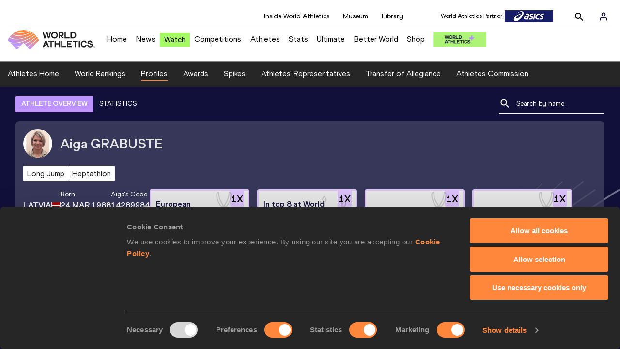

--- FILE ---
content_type: text/html; charset=utf-8
request_url: https://worldathletics.org/athletes/latvia/aiga-grabuste-14289984
body_size: 38131
content:
<!DOCTYPE html><html lang="en"><head><style>.xnpe_async_hide{opacity:0 !important}</style><script>
!(function (e, n, t, i, r, o) {
  function s(e) {
    if ('number' != typeof e) return e;
    var n = new Date();
    return new Date(n.getTime() + 1e3 * e);
  }
  var a = 4e3,
    c = 'xnpe_async_hide';
  function p(e) {
    return e.reduce(
      function (e, n) {
        return (
          (e[n] = function () {
            e._.push([n.toString(), arguments]);
          }),
          e
        );
      },
      { _: [] }
    );
  }
  function m(e, n, t) {
    var i = t.createElement(n);
    i.src = e;
    var r = t.getElementsByTagName(n)[0];
    return r.parentNode.insertBefore(i, r), i;
  }
  function u(e) {
    return '[object Date]' === Object.prototype.toString.call(e);
  }
  (o.target = o.target || 'https://api.exponea.com'),
    (o.file_path = o.file_path || o.target + '/js/exponea.min.js'),
    (r[n] = p([
      'anonymize',
      'initialize',
      'identify',
      'getSegments',
      'update',
      'track',
      'trackLink',
      'trackEnhancedEcommerce',
      'getHtml',
      'showHtml',
      'showBanner',
      'showWebLayer',
      'ping',
      'getAbTest',
      'loadDependency',
      'getRecommendation',
      'reloadWebLayers',
      '_preInitialize',
      '_initializeConfig'
    ])),
    (r[n].notifications = p(['isAvailable', 'isSubscribed', 'subscribe', 'unsubscribe'])),
    (r[n].segments = p(['subscribe'])),
    (r[n]['snippetVersion'] = 'v2.7.0'),
    (function (e, n, t) {
      (e[n]['_' + t] = {}), (e[n]['_' + t].nowFn = Date.now), (e[n]['_' + t].snippetStartTime = e[n]['_' + t].nowFn());
    })(r, n, 'performance'),
    (function (e, n, t, i, r, o) {
      e[r] = {
        sdk: e[i],
        sdkObjectName: i,
        skipExperiments: !!t.new_experiments,
        sign: t.token + '/' + (o.exec(n.cookie) || ['', 'new'])[1],
        path: t.target
      };
    })(r, e, o, n, i, RegExp('__exponea_etc__' + '=([\w-]+)')),
    (function (e, n, t) {
      m(e.file_path, n, t);
    })(o, t, e),
    (function (e, n, t, i, r, o, p) {
      if (e.new_experiments) {
        !0 === e.new_experiments && (e.new_experiments = {});
        var l,
          f = e.new_experiments.hide_class || c,
          _ = e.new_experiments.timeout || a,
          g = encodeURIComponent(o.location.href.split('#')[0]);
        e.cookies &&
          e.cookies.expires &&
          ('number' == typeof e.cookies.expires || u(e.cookies.expires)
            ? (l = s(e.cookies.expires))
            : e.cookies.expires.tracking &&
              ('number' == typeof e.cookies.expires.tracking || u(e.cookies.expires.tracking)) &&
              (l = s(e.cookies.expires.tracking))),
          l && l < new Date() && (l = void 0);
        var d =
          e.target +
          '/webxp/' +
          n +
          '/' +
          o[t].sign +
          '/modifications.min.js?http-referer=' +
          g +
          '&timeout=' +
          _ +
          'ms' +
          (l ? '&cookie-expires=' + Math.floor(l.getTime() / 1e3) : '');
        'sync' === e.new_experiments.mode && o.localStorage.getItem('__exponea__sync_modifications__')
          ? (function (e, n, t, i, r) {
              (t[r][n] = '<' + n + ' src="' + e + '"></' + n + '>'),
                i.writeln(t[r][n]),
                i.writeln(
                  '<' +
                    n +
                    '>!' +
                    r +
                    '.init && document.writeln(' +
                    r +
                    '.' +
                    n +
                    '.replace("/' +
                    n +
                    '/", "/' +
                    n +
                    '-async/").replace("><", " async><"))</' +
                    n +
                    '>'
                );
            })(d, n, o, p, t)
          : (function (e, n, t, i, r, o, s, a) {
              o.documentElement.classList.add(e);
              var c = m(t, i, o);
              function p() {
                r[a].init || m(t.replace('/' + i + '/', '/' + i + '-async/'), i, o);
              }
              function u() {
                o.documentElement.classList.remove(e);
              }
              (c.onload = p), (c.onerror = p), r.setTimeout(u, n), (r[s]._revealPage = u);
            })(f, _, d, n, o, p, r, t);
      }
    })(o, t, i, 0, n, r, e),
    (function (e, n, t) {
      var i;
      e[n]._initializeConfig(t),
        (null === (i = t.experimental) || void 0 === i ? void 0 : i.non_personalized_weblayers) &&
          e[n]._preInitialize(t),
        (e[n].start = function (i) {
          i &&
            Object.keys(i).forEach(function (e) {
              return (t[e] = i[e]);
            }),
            e[n].initialize(t);
        });
    })(r, n, o);
})(document, 'exponea', 'script', 'webxpClient', window, {
  target: 'https://analytics-api.worldathletics.org',
  token: '9c6b885e-3a1d-11ef-8d58-222d0cd76c82',
  experimental: {
    non_personalized_weblayers: true
  },
  new_experiments: { mode: 'sync' },
  // replace with current customer ID or leave commented out for an anonymous customer
  // customer: window.currentUserId,
  track: {
    visits: false,
    google_analytics: false
  }
});
</script><script>
    window.initGTM = function() {
      var dataLayerContent = {
        "User": {"Uid": undefined}
      };
      if('undefined' !== 'undefined') {
        dataLayerContent.User.Uid = 'undefined';
      }
      window.dataLayer = window.dataLayer || [];
      dataLayer.push(dataLayerContent);
      (function(w,d,s,l,i){w[l]=w[l]||[];w[l].push({'gtm.start':
      new Date().getTime(),event:'gtm.js'});var f=d.getElementsByTagName(s)[0],
      j=d.createElement(s),dl=l!='dataLayer'?'&l='+l:'';j.async=true;j.src=
      'https://www.googletagmanager.com/gtm.js?id='+i+dl;f.parentNode.insertBefore(j,f);
      })(window,document,'script','dataLayer','GTM-5XXBVM6');
    }
    </script><script async="" src="//securepubads.g.doubleclick.net/tag/js/gpt.js"></script><meta name="viewport" content="width=device-width, initial-scale=1" class="jsx-797586886"/><meta charSet="utf-8" class="jsx-797586886"/><title class="jsx-797586886">Aiga GRABUSTE | Profile | World Athletics</title><link rel="apple-touch-icon" href="/static/icons/256x256.png" class="jsx-797586886"/><link rel="apple-touch-icon" sizes="72x72" href="/static/icons/72x72.png" class="jsx-797586886"/><link rel="apple-touch-icon" sizes="114x114" href="/static/icons/114x114.png" class="jsx-797586886"/><link rel="apple-touch-icon" sizes="144x144" href="/static/icons/144x144.png" class="jsx-797586886"/><link rel="canonical" href="https://worldathletics.org/athletes/latvia/aiga-grabuste-14289984" class="jsx-797586886"/><meta name="apple-mobile-web-app-capable" content="yes" class="jsx-797586886"/><meta name="apple-mobile-web-app-status-bar-style" content="#ff2534" class="jsx-797586886"/><meta property="og:title" name="title" content="Aiga GRABUSTE | Profile | World Athletics" class="jsx-797586886"/><meta property="og:type" name="type" content="website" class="jsx-797586886"/><meta property="og:url" name="url" content="https://worldathletics.org/athletes/latvia/aiga-grabuste-14289984" class="jsx-797586886"/><meta property="og:site_name" name="site_name" content="worldathletics.org" class="jsx-797586886"/><meta property="og:image" name="image" content="https://assets.aws.worldathletics.org/2d99494a-1d5f-4ffb-a1c7-17cbe3b4e11c.jpg" class="jsx-797586886"/><meta property="og:description" name="description" content="Aiga GRABUSTE, Latvia" class="jsx-797586886"/><meta name="keywords" class="jsx-797586886"/><meta name="twitter:card" content="summary_large_image" class="jsx-797586886"/><meta name="twitter:site" content="@WorldAthletics" class="jsx-797586886"/><meta name="twitter:title" content="Aiga GRABUSTE | Profile | World Athletics" class="jsx-797586886"/><meta name="twitter:description" content="Aiga GRABUSTE, Latvia" class="jsx-797586886"/><meta name="twitter:image" content="https://assets.aws.worldathletics.org/2d99494a-1d5f-4ffb-a1c7-17cbe3b4e11c.jpg" class="jsx-797586886"/><meta property="thumbnail" content="https://assets.aws.worldathletics.org/2d99494a-1d5f-4ffb-a1c7-17cbe3b4e11c.jpg" class="jsx-797586886"/><link rel="preload" href="/_next/static/css/85e82335409611d160ae.css" as="style"/><link rel="stylesheet" href="/_next/static/css/85e82335409611d160ae.css" data-n-g=""/><link rel="preload" href="/_next/static/css/981dc78549efa2e7602f.css" as="style"/><link rel="stylesheet" href="/_next/static/css/981dc78549efa2e7602f.css" data-n-g=""/><link rel="preload" href="/_next/static/css/28311a9fd6b5aa633786.css" as="style"/><link rel="stylesheet" href="/_next/static/css/28311a9fd6b5aa633786.css" data-n-p=""/><link rel="preload" href="/_next/static/css/e5c0f4c2eb75357dc850.css" as="style"/><link rel="stylesheet" href="/_next/static/css/e5c0f4c2eb75357dc850.css" data-n-p=""/><noscript data-n-css="true"></noscript><link rel="preload" href="/_next/static/chunks/main-6c1ef484136374c54b87.js" as="script"/><link rel="preload" href="/_next/static/chunks/webpack-9fb5d818b8b96ea748e0.js" as="script"/><link rel="preload" href="/_next/static/chunks/framework.f801b68207517fbb00d6.js" as="script"/><link rel="preload" href="/_next/static/chunks/2852872c.fd5635a29cfa8f3f5581.js" as="script"/><link rel="preload" href="/_next/static/chunks/75fc9c18.a4d48b0ef4f37170ef59.js" as="script"/><link rel="preload" href="/_next/static/chunks/26497e82.26a9b776b8e76111e76d.js" as="script"/><link rel="preload" href="/_next/static/chunks/b14489c3.acb1b2e9efc8c603c259.js" as="script"/><link rel="preload" href="/_next/static/chunks/55020d94.2d76b908442fa4823c0c.js" as="script"/><link rel="preload" href="/_next/static/chunks/0eceb729.58dd111f28f22f090e6b.js" as="script"/><link rel="preload" href="/_next/static/chunks/d6a9949e.5580989fa6a32d069e13.js" as="script"/><link rel="preload" href="/_next/static/chunks/d2761173.ab0225391ce9a159c7ed.js" as="script"/><link rel="preload" href="/_next/static/chunks/commons.38d8cea5e0d6eae10714.js" as="script"/><link rel="preload" href="/_next/static/chunks/aebf8eb2096c8b69eb77b784440f53cdc2b66fbe.bb4f21cf6e91b0ffdcc8.js" as="script"/><link rel="preload" href="/_next/static/chunks/478e210a0cbb9039768da574c087d7bc8420eeb4.6a24c22b002c3fd8dc52.js" as="script"/><link rel="preload" href="/_next/static/chunks/30f33ea505335783a5a7d7c88dd695083576ed10.a1726e7d9fd6a0ff5797.js" as="script"/><link rel="preload" href="/_next/static/chunks/1145d618dfd4517838f7ff445caec21598faef5d.5745fb67a5eb4794d926.js" as="script"/><link rel="preload" href="/_next/static/chunks/7c9e16bb29bf24d397e4388207b84e7eec07b6fc.88336fd76706d92cb257.js" as="script"/><link rel="preload" href="/_next/static/chunks/7c9e16bb29bf24d397e4388207b84e7eec07b6fc_CSS.fde6dc3b30ccc6abc495.js" as="script"/><link rel="preload" href="/_next/static/chunks/7881a8d9bd0ac33fc466a237abb30c83d7ff80b7.8a77883e0de943ccc430.js" as="script"/><link rel="preload" href="/_next/static/chunks/pages/_app-684491de9441eca5af41.js" as="script"/><link rel="preload" href="/_next/static/chunks/4a3ea9cd.0d90bfc73c516aebb66c.js" as="script"/><link rel="preload" href="/_next/static/chunks/405eb25d68e1bc8b5dc1f84f4f960e8668663cf4.f5c4efdaa44f8d8ecf5e.js" as="script"/><link rel="preload" href="/_next/static/chunks/185ad91b2753cd40e6918d755c17a31f36ba8118.db2e60a022dfcbaf46b6.js" as="script"/><link rel="preload" href="/_next/static/chunks/d1c5359f252dc902861f2bfe6edda14ab366873f.3c4056ea4e665adcf0f6.js" as="script"/><link rel="preload" href="/_next/static/chunks/908165298b725f2f3f44bf2eaf4d54f484b8ff10.e09fb3335f81d15da011.js" as="script"/><link rel="preload" href="/_next/static/chunks/68c80bf9a7b4d0dfb0b0c933948329ed2c98994d.b6b0dfc2aa8ae63415d3.js" as="script"/><link rel="preload" href="/_next/static/chunks/908165298b725f2f3f44bf2eaf4d54f484b8ff10_CSS.f3faa7ed4d6d62baea4d.js" as="script"/><link rel="preload" href="/_next/static/chunks/d19a343ee24a70f0a0900bbc00cc99d82ec7d200.15d92850ac5dcbdeb30b.js" as="script"/><link rel="preload" href="/_next/static/chunks/7ee1a9b81ca383b0b5773f39131ef41549dfe3b9.c2736b9144c752c7aa7c.js" as="script"/><link rel="preload" href="/_next/static/chunks/pages/athletes/%5Bcounrty%5D/%5BcompetitorId%5D-a3703af219790a22eaed.js" as="script"/><style id="__jsx-797586886">@font-face{font-family:'World Athletics Heavy';src:url('/static/fonts/WorldAthleticsHeadline.woff2') format('woff2'), url('/static/fonts/WorldAthleticsHeadline.woff') format('woff');font-weight:800;font-style:normal;font-display:swap;}@font-face{font-family:'World Athletics Bold';src:url('/static/fonts/WorldAthletics-Regular.woff2') format('woff2'), url('/static/fonts/WorldAthletics-Regular.woff') format('woff');font-weight:normal;font-style:normal;font-display:swap;}@font-face{font-family:'World Athletics';src:url('/static/fonts/WorldAthletics-Bold.woff2') format('woff2'), url('/static/fonts/WorldAthletics-Bold.woff') format('woff');font-weight:bold;font-style:normal;font-display:swap;}@font-face{font-family:'PP Formula';src:url('/static/fonts/PP/PP-Formula-Condensed-Black-v2.0/PPFormula-CondensedBlack.woff2') format('woff2'), url('/static/fonts/PP/PP-Formula-Condensed-Black-v2.0/PPFormula-CondensedBlack.woff') format('woff');font-weight:900;font-style:normal;}@font-face{font-family:'PP Formula';src:url('/static/fonts/PP/PP-Formula-Narrow-Regular-v2.0/PPFormula-NarrowRegular.woff2') format('woff2'), url('/static/fonts/PP/PP-Formula-Narrow-Regular-v2.0/PPFormula-NarrowRegular.woff') format('woff');font-weight:400;font-style:normal;}@font-face{font-family:'PP Formula';src:url('/static/fonts/PP/PP-Formula-Narrow-Semibold-v2.0/PPFormula-NarrowSemibold.woff2') format('woff2'), url('/static/fonts/PP/PP-Formula-Narrow-Semibold-v2.0/PPFormula-NarrowSemibold.woff') format('woff');font-weight:600;font-style:normal;}@font-face{font-family:'PP Formula Italic';src:url('/static/fonts/PP/PP-Formula-Narrow-Regular-Italic-v2.0/PPFormula-NarrowRegularItalic.woff2') format('woff2'), url('/static/fonts/PP/PP-Formula-Narrow-Regular-Italic-v2.0/PPFormula-NarrowRegularItalic.woff') format('woff');font-style:italic;}body{font-family:'World Athletics',Arial,sans-serif;font-size:16px;font-display:swap;}</style></head><body><div id="__next"><header class="styles_root__GhScr"><div class="styles_root__1DHCQ"><div class="TopHeader_root__1f-J1"><div class="TopHeaderNavbar_section__3sgfN"><nav class="TopHeaderNavbar_root__1kT1b" data-name="top-navigation"><ul><li class="TopHeaderNavbar_li__1QKYw"><a class="">Inside World Athletics</a></li><li class="TopHeaderNavbar_li__1QKYw"><a class="">Museum</a></li><li class="TopHeaderNavbar_li__1QKYw"><a class="">Library</a></li></ul></nav><form class="SearchForm_searchForm__3IEfI" style="margin-left:20px"><div class="SearchForm_inputWrapper__29q8X"></div><button type="button" class="SearchForm_searchBtn__2t2tK TopHeaderNavbar_searchBtnClass__16Ojz"><svg class="MuiSvgIcon-root" focusable="false" viewBox="0 0 24 24" aria-hidden="true"><path d="M15.5 14h-.79l-.28-.27C15.41 12.59 16 11.11 16 9.5 16 5.91 13.09 3 9.5 3S3 5.91 3 9.5 5.91 16 9.5 16c1.61 0 3.09-.59 4.23-1.57l.27.28v.79l5 4.99L20.49 19l-4.99-5zm-6 0C7.01 14 5 11.99 5 9.5S7.01 5 9.5 5 14 7.01 14 9.5 11.99 14 9.5 14z"></path></svg></button></form><div class="style_root__1BO3b"><button aria-label="Sign in" type="button" class="style_profileIcon__2qVb-"><svg width="36" height="28" viewBox="0 0 36 28" fill="none" xmlns="http://www.w3.org/2000/svg"><path d="M24.6663 21.5V19.8333C24.6663 18.9493 24.3152 18.1014 23.69 17.4763C23.0649 16.8512 22.2171 16.5 21.333 16.5H14.6663C13.7823 16.5 12.9344 16.8512 12.3093 17.4763C11.6842 18.1014 11.333 18.9493 11.333 19.8333V21.5" stroke="#11103A" stroke-width="2" stroke-linecap="round" stroke-linejoin="round"></path><path d="M18.0003 13.1667C19.8413 13.1667 21.3337 11.6743 21.3337 9.83333C21.3337 7.99238 19.8413 6.5 18.0003 6.5C16.1594 6.5 14.667 7.99238 14.667 9.83333C14.667 11.6743 16.1594 13.1667 18.0003 13.1667Z" stroke="#11103A" stroke-width="2" stroke-linecap="round" stroke-linejoin="round"></path></svg></button><div class="style_subNav__1O0KJ"><div class="style_content__1HJ1D"><button class="style_link__2RGFF">Register now</button><a href="/worldathletics-plus" class="style_link__2RGFF">World Athletics+</a></div></div></div></div></div><div class="MiddleHeader_root__2Nl7j"><div class="Logo_root__1dluZ"><a class="" title="" href="/"><img src="https://media.aws.iaaf.org/logos/wa-logo.svg" alt="logo" width="180" height="40"/></a></div><nav class="MainNav_nav__2vEYm" data-name="main-navigation"><ul><div style="display:flex;align-items:center"><li><a class="MainNav_navLink__1E27R" title="" href="/">Home<ul class="MainNav_content__WZ9Rn"></ul></a></li><li><a class="MainNav_navLink__1E27R" title="" href="/news">News<ul class="MainNav_content__WZ9Rn"><li class="MainNav_contentItem__3IVBb"><a class="" title="Press Releases" href="/news/press-releases">Press Releases</a></li><li class="MainNav_contentItem__3IVBb"><a class="" title="News" href="/news/news">News</a></li><li class="MainNav_contentItem__3IVBb"><a class="" title="Reports" href="/news/reports">Reports</a></li><li class="MainNav_contentItem__3IVBb"><a class="" title="Previews" href="/news/previews">Previews</a></li><li class="MainNav_contentItem__3IVBb"><a class="" title="Features" href="/news/features">Features</a></li><li class="MainNav_contentItem__3IVBb"><a class="" title="Series" href="/news/series">Series</a></li></ul></a></li><li class="MainNav_watchVideoBtn__2kE0U"><a class="MainNav_navLink__1E27R" title="" linkClass="watchVideoBtn" mobileclassname="watchVideoBtn" href="/videos">Watch<ul class="MainNav_content__WZ9Rn"></ul></a></li><li><a class="MainNav_navLink__1E27R" title="" href="/competitions">Competitions<ul class="MainNav_content__WZ9Rn"><li class="MainNav_contentItem__3IVBb"><a class="" title="Calendar" href="/competition/calendar-results">Calendar</a></li><li class="MainNav_contentItem__3IVBb"><a class="" title="Tickets" href="/tickets">Tickets</a></li><li class="MainNav_contentItem__3IVBb"><a class="" title="Hosting" href="/hosting">Hosting</a></li><li class="MainNav_contentItem__3IVBb"><a class="" title="Our Sport" href="/our-sport">Our Sport</a></li><li class="MainNav_contentItem__3IVBb"><a class="" title="Innovations" href="/competitions/innovations">Innovations</a></li><li class="MainNav_contentItem__3IVBb"><a class="" title="Rules &amp; Regulations" href="/about-iaaf/documents/book-of-rules">Rules &amp; Regulations</a></li><li class="MainNav_contentItem__3IVBb"><a class="" title="Competition Performance Ranking" href="/records/competition-performance-rankings">Competition Performance Ranking</a></li><li class="MainNav_contentItem__3IVBb"><a class="" title="Competitions Archive" href="/competition">Competitions Archive</a></li></ul></a></li><li><a class="MainNav_navLink__1E27R" title="" href="/athletes-home">Athletes<ul class="MainNav_content__WZ9Rn"><li class="MainNav_contentItem__3IVBb"><a class="" title="World Rankings" href="/world-rankings/introduction">World Rankings</a></li><li class="MainNav_contentItem__3IVBb"><a class="" title="Profiles" href="/athletes">Profiles</a></li><li class="MainNav_contentItem__3IVBb"><a class="" title="Awards" href="/awards">Awards</a></li><li class="MainNav_contentItem__3IVBb"><a class="" title="Spikes" href="/spikes">Spikes</a></li><li class="MainNav_contentItem__3IVBb"><a class="" title="Athletes&#x27; Representatives" href="/athletes/athlete-representatives">Athletes&#x27; Representatives</a></li><li class="MainNav_contentItem__3IVBb"><a class="" title="Transfer of Allegiance" href="/about-iaaf/documents/research-centre#collapseathlete-transfer-of-allegiance">Transfer of Allegiance</a></li><li class="MainNav_contentItem__3IVBb"><a class="" title="Athletes Commission" href="/about-iaaf/structure/commissions">Athletes Commission</a></li></ul></a></li><li><a class="MainNav_navLink__1E27R" title="" href="/stats-zone">Stats<ul class="MainNav_content__WZ9Rn"><li class="MainNav_contentItem__3IVBb"><a class="" title="Results" href="/results">Results</a></li><li class="MainNav_contentItem__3IVBb"><a class="" title="Toplists" href="/records/toplists">Toplists</a></li><li class="MainNav_contentItem__3IVBb"><a class="" title="Records" href="/records/by-category/world-records">Records</a></li><li class="MainNav_contentItem__3IVBb"><a class="" title="Send Competition Results" href="/records/send-competition-results">Send Competition Results</a></li><li class="MainNav_contentItem__3IVBb"><a class="" title="World Rankings" href="/world-rankings/introduction">World Rankings</a></li><li class="MainNav_contentItem__3IVBb"><a class="" title="Road to the Ultimate" href="/stats-zone/road-to/7212925">Road to the Ultimate</a></li><li class="MainNav_contentItem__3IVBb"><a class="" title="Road to Gaborone" href="/stats-zone/road-to/7216920">Road to Gaborone</a></li><li class="MainNav_contentItem__3IVBb"><a class="" title="Road to Kujawy Pomorze" href="/stats-zone/road-to/7199326">Road to Kujawy Pomorze</a></li></ul></a></li><li><a class="MainNav_navLink__1E27R" title="" href="/competitions/world-athletics-ultimate-championship/2026">Ultimate<ul class="MainNav_content__WZ9Rn"></ul></a></li><li><a class="MainNav_navLink__1E27R" title="" href="/athletics-better-world">Better World<ul class="MainNav_content__WZ9Rn"><li class="MainNav_contentItem__3IVBb"><a class="" title="News" href="/athletics-better-world/news">News</a></li><li class="MainNav_contentItem__3IVBb"><a class="" title="Sustainability" href="/athletics-better-world/sustainability">Sustainability</a></li><li class="MainNav_contentItem__3IVBb"><a class="" title="Athlete Refugee Team" href="/athletics-better-world/athlete-refugee-team">Athlete Refugee Team</a></li><li class="MainNav_contentItem__3IVBb"><a class="" title="Air Quality" href="/athletics-better-world/air-quality">Air Quality</a></li><li class="MainNav_contentItem__3IVBb"><a class="" title="Safeguarding" href="/athletics-better-world/safeguarding">Safeguarding</a></li></ul></a></li><li><a class="MainNav_navLink__1E27R" href="https://shop.worldathletics.org">Shop<ul class="MainNav_content__WZ9Rn"></ul></a></li></div></ul></nav><a href="/worldathletics-plus" style="padding:0.45rem"><img style="width:110px" src="/static/wa-plus-navbar-logo.png"/></a></div></div></header><div class="SectionNav_sectionNav__iIu_o SectionNav_fullSubNav__2jSyt" data-name="submenu-container"><div class="SectionNav_sectionNavInner__3NbMf"><div class="SectionNav_navWrap__H7sFR"><nav class="SectionNav_nav__2vIRX"><ul class="SectionNav_navList__uPtfy"><li><a class="undefined" anchorText="Athletes Home" title="" href="/athletes-home">Athletes Home</a></li><li><a class="undefined" anchorText="World Rankings" href="/world-rankings/introduction">World Rankings</a></li><li><a class="undefined NavLink_active__2UAk6" anchorText="Profiles" href="/athletes">Profiles</a></li><li><a class="undefined" anchorText="Awards" title="" href="/awards">Awards</a></li><li><a class="undefined" anchorText="Spikes" title="" href="/spikes">Spikes</a></li><li><a class="undefined" anchorText="Athletes&#x27; Representatives" href="/athletes/athlete-representatives">Athletes&#x27; Representatives</a></li><li><a class="undefined" anchorText="Transfer of Allegiance" href="/about-iaaf/documents/research-centre#collapseathlete-transfer-of-allegiance">Transfer of Allegiance</a></li><li><a class="undefined" anchorText="Athletes Commission" href="/about-iaaf/structure/commissions">Athletes Commission</a></li></ul></nav></div><div class="SectionNav_chevronRight__2GuVA"></div></div></div><div class="athleteBackground_athleteBackground__tBipR" style="background:url(/_next/static/images/athleteBackground-8be1b09507e7814b423e2f0a421baa4a.svg);background-repeat:repeat;background-size:cover" alt="background"><div class="athleteBackground_athleteBackgroundInner__1A8OU undefined"><div class="athletesProfileTabs_athletesProfileTabs__1EiIQ"><div class="athletesProfileTabs_athletesProfileTabsButtons__2AD3V"><div class="athletesTabsButton_athletesTabsButton__NNSRw"><div class="athletesTabsButton_athletesTabsButtonScroll__gJphz"><div class="athletesTabsButton_AthletesTabsButtonItem__1pPWF"><button type="button" class="athletesButton_athletesButton__1_h0o athletesButton_underline__9GAM2 athletesButton_underlineActive__3H8Ir" value="ATHLETE OVERVIEW">ATHLETE OVERVIEW</button></div><div class="athletesTabsButton_AthletesTabsButtonItem__1pPWF"><button type="button" class="athletesButton_athletesButton__1_h0o athletesButton_underline__9GAM2" value="STATISTICS">STATISTICS</button></div></div></div></div><div class="athletesProfileTabs_athletesProfileTabsSearchField__21A7R"><div class="AthleteSearchField_dropdown__2mgsB "><div><form><div class="AthleteSearchField_inputWrapper__1JMrx "><button type="button"><img src="/static/search-white.svg" alt="search icon"/></button><input placeholder="Search by name..." class="AthleteSearchField_searchInput__gS3eH " value=""/></div></form><div class="AthleteSearchField_line__2jp54"></div></div><div class="AthleteSearchField_optionWrap__1Oogf"><div class="AthleteSearchField_options__tjQe5 false AthleteSearchField_optionWrapRounded__3VRN0"></div></div></div></div></div><div class="athletesBio_athletesBio__1HruQ"><div class="athletesContainerTransparent_athletesContainerTransparent__3hgOB"><div class="athletesBio_athletesProfile__309MD"><div class="athletesBio_athletesBioImageContainer__3x9PY"></div><div class="athletesBio_athletesBioTitle__3pPRL"><span>Aiga</span> <span>GRABUSTE</span></div></div><div class="athletesBio_athletesBioTags__3iQk_"><div class="athletesBio_athletesBioTag__3ki57">Long Jump<!-- --> </div><div class="athletesBio_athletesBioTag__3ki57">Heptathlon<!-- --> </div></div><div class="athletesBio_athletesBioHeader__1QkoM"><div class="athletesBio_athletesBioInfoContainer__2ZKoo"><div class="athletesBio_athletesBioDetailsContainer__3_nDn"><div class="athletesBio_athletesBioDetails__1wgSI"><span class="athletesBio_athletesBioTagLabel__3orD4"> </span><span class="athletesBio_athletesBioTagValue__oKZC4">Latvia<span class="Flags_container__3W63l" style="width:auto;display:unset"><i class="Flags_icon__3Uv11 icon-flag-LAT"></i></span></span></div><div class="athletesBio_athletesBioDetails__1wgSI"><span class="athletesBio_athletesBioTagLabel__3orD4">Born</span><span class="athletesBio_athletesBioTagValue__oKZC4">24 MAR 1988</span></div><div class="athletesBio_athletesBioDetails__1wgSI"><span class="athletesBio_athletesBioTagLabel__3orD4">Aiga<!-- -->&#x27;s code</span><span class="athletesBio_athletesBioTagValue__oKZC4">14289984</span></div></div><div class="athletesBio_athletesBioFooter__3B--s"></div></div><div class="athletesBio_athletesBioHonoursContainer__3EVKf"><div class="athletesBio_athletesBioHonours__2nK55"><div class="athletesBio_athletesBioHonour__1Zqdq"><div class="athletesBio_athletesBioHonourCount__2sBko">1<!-- -->X</div><div class="athletesBio_athletesBioHonourValue__QHLA_">European Championships bronze medallist</div><img src="/_next/static/images/medal-be49b48cd6c926be27837e3991e9b2ce.svg" class="athletesBio_medal__BcCqC" alt=""/></div><div class="athletesBio_athletesBioHonour__1Zqdq"><div class="athletesBio_athletesBioHonourCount__2sBko">1<!-- -->X</div><div class="athletesBio_athletesBioHonourValue__QHLA_">In top 8 at World Indoor Championships</div><img src="/_next/static/images/Record-a9c05624dbc2bf32e9a64df8fd7fbd8f.svg" class="athletesBio_record__cB2hh" alt=""/></div><div class="athletesBio_athletesBioHonour__1Zqdq"><div class="athletesBio_athletesBioHonourCount__2sBko">1<!-- -->X</div><div class="athletesBio_athletesBioHonourValue__QHLA_">European U23 champion</div><img src="/_next/static/images/medal-be49b48cd6c926be27837e3991e9b2ce.svg" class="athletesBio_medal__BcCqC" alt=""/></div><div class="athletesBio_athletesBioHonour__1Zqdq"><div class="athletesBio_athletesBioHonourCount__2sBko">1<!-- -->X</div><div class="athletesBio_athletesBioHonourValue__QHLA_">European U20 champion</div><img src="/_next/static/images/medal-be49b48cd6c926be27837e3991e9b2ce.svg" class="athletesBio_medal__BcCqC" alt=""/></div></div></div></div></div></div><div class="athletesOverviewStats_athletesOverviewStats__3UYhF"><div class="athletesContainer_athletesContainer__3w5eG undefined"><div class="athletesTitle_athletesTitle__388RT undefined">Personal bests</div><div class="athletesPersonalBests_athletesPersonalBestsContainer__1TrT-"><div class="athletesDropdownCard_athletesDropdownCard__2TpE2"><div class="athletesCardContainer_athletesCardContainer__39h-0"><div class="athletesDropdownCard_athletesDropdownCardHeader__alcfX"><button type="button" class="athletesDropdownButton_athletesDropdownButton__3k-Ds" disabled=""><div class="athletesTitle_athletesTitle__388RT athletesDropdownCard_athletesDropdownCardTitle__1yq_Z">Long Jump</div><span class="athletesDropdownButton_athletesDropdownButtonIcon__2KsFN "></span></button></div><div class="athletesDropdownCard_athletesDropdownCardBody__13WWz"><div class="athletesEventsDetails_athletesEventsDetails__hU6mX"><div class="athletesEventsDetails_athletesEventsDetailsContent__37Ko7"><div class="athletesEventsDetails_athletesEventsDetailsLabel__6KN98"><img src="[data-uri]" style="width:24px;height:24px" alt="result"/>Result</div><span class="athletesEventsDetails_athletesEventsDetailsValue__FrHFZ">6.82<!-- --> <span class="athletesDropdownCard_athletesDropdownCardTag__3gRTq"></span></span></div></div><div class="athletesEventsDetails_athletesEventsDetails__hU6mX"><div class="athletesEventsDetails_athletesEventsDetailsContent__37Ko7"><div class="athletesEventsDetails_athletesEventsDetailsLabel__6KN98"><img src="[data-uri]" style="width:24px;height:24px" alt="date"/>Date</div><span class="athletesEventsDetails_athletesEventsDetailsValue__FrHFZ">08 FEB 2015<!-- --> <span class="athletesDropdownCard_athletesDropdownCardTag__3gRTq"></span></span></div></div><div class="athletesEventsDetails_athletesEventsDetails__hU6mX"><div class="athletesEventsDetails_athletesEventsDetailsContent__37Ko7"><div class="athletesEventsDetails_athletesEventsDetailsLabel__6KN98"><img src="[data-uri]" style="width:24px;height:24px" alt="score"/>Score</div><span class="athletesEventsDetails_athletesEventsDetailsValue__FrHFZ">1178<!-- --> <span class="athletesDropdownCard_athletesDropdownCardTag__3gRTq"></span></span></div></div><div class="athletesEventsDetails_athletesEventsDetails__hU6mX"><div class="athletesEventsDetails_athletesEventsDetailsContent__37Ko7"><div class="athletesEventsDetails_athletesEventsDetailsLabel__6KN98"><img src="[data-uri]" style="width:24px;height:24px" alt="competition"/>Competition &amp; venue</div><span class="athletesEventsDetails_athletesEventsDetailsValue__FrHFZ">Tbilisi (GEO) (i)<!-- --> <span class="athletesDropdownCard_athletesDropdownCardTag__3gRTq"></span></span></div></div></div></div></div><div class="athletesDropdownCard_athletesDropdownCard__2TpE2"><div class="athletesCardContainer_athletesCardContainer__39h-0"><div class="athletesDropdownCard_athletesDropdownCardHeader__alcfX"><button type="button" class="athletesDropdownButton_athletesDropdownButton__3k-Ds"><div class="athletesTitle_athletesTitle__388RT athletesDropdownCard_athletesDropdownCardTitle__1yq_Z">Heptathlon</div><span class="athletesDropdownButton_athletesDropdownButtonIcon__2KsFN "><svg xmlns="http://www.w3.org/2000/svg" width="19" height="18" viewBox="0 0 19 18" fill="none"><g clip-path="url(#clip0_15_110058)"><path d="M6.0575 6.44238L9.5 9.87738L12.9425 6.44238L14 7.49988L9.5 11.9999L5 7.49988L6.0575 6.44238Z" fill="#1E1E1E"></path></g><defs><clipPath id="clip0_15_110058"><rect width="18" height="18" fill="white" transform="translate(0.5)"></rect></clipPath></defs></svg></span></button></div><div class="athletesDropdownCard_athletesDropdownCardBody__13WWz"><div class="athletesEventsDetails_athletesEventsDetails__hU6mX"><div class="athletesEventsDetails_athletesEventsDetailsContent__37Ko7"><div class="athletesEventsDetails_athletesEventsDetailsLabel__6KN98"><img src="[data-uri]" style="width:24px;height:24px" alt="result"/>Result</div><span class="athletesEventsDetails_athletesEventsDetailsValue__FrHFZ">6507<!-- --> <span class="athletesDropdownCard_athletesDropdownCardTag__3gRTq"></span></span></div></div><div class="athletesEventsDetails_athletesEventsDetails__hU6mX"><div class="athletesEventsDetails_athletesEventsDetailsContent__37Ko7"><div class="athletesEventsDetails_athletesEventsDetailsLabel__6KN98"><img src="[data-uri]" style="width:24px;height:24px" alt="date"/>Date</div><span class="athletesEventsDetails_athletesEventsDetailsValue__FrHFZ">17 JUL 2011<!-- --> <span class="athletesDropdownCard_athletesDropdownCardTag__3gRTq"></span></span></div></div><div class="athletesEventsDetails_athletesEventsDetails__hU6mX"><div class="athletesEventsDetails_athletesEventsDetailsContent__37Ko7"><div class="athletesEventsDetails_athletesEventsDetailsLabel__6KN98"><img src="[data-uri]" style="width:24px;height:24px" alt="score"/>Score</div><span class="athletesEventsDetails_athletesEventsDetailsValue__FrHFZ">1175<!-- --> <span class="athletesDropdownCard_athletesDropdownCardTag__3gRTq"></span></span></div></div></div></div></div><div class="athletesDropdownCard_athletesDropdownCard__2TpE2"><div class="athletesCardContainer_athletesCardContainer__39h-0"><div class="athletesDropdownCard_athletesDropdownCardHeader__alcfX"><button type="button" class="athletesDropdownButton_athletesDropdownButton__3k-Ds" disabled=""><div class="athletesTitle_athletesTitle__388RT athletesDropdownCard_athletesDropdownCardTitle__1yq_Z">Pentathlon Short Track</div><span class="athletesDropdownButton_athletesDropdownButtonIcon__2KsFN "></span></button></div><div class="athletesDropdownCard_athletesDropdownCardBody__13WWz"><div class="athletesEventsDetails_athletesEventsDetails__hU6mX"><div class="athletesEventsDetails_athletesEventsDetailsContent__37Ko7"><div class="athletesEventsDetails_athletesEventsDetailsLabel__6KN98"><img src="[data-uri]" style="width:24px;height:24px" alt="result"/>Result</div><span class="athletesEventsDetails_athletesEventsDetailsValue__FrHFZ">4463<!-- --> <span class="athletesDropdownCard_athletesDropdownCardTag__3gRTq"></span></span></div></div><div class="athletesEventsDetails_athletesEventsDetails__hU6mX"><div class="athletesEventsDetails_athletesEventsDetailsContent__37Ko7"><div class="athletesEventsDetails_athletesEventsDetailsLabel__6KN98"><img src="[data-uri]" style="width:24px;height:24px" alt="date"/>Date</div><span class="athletesEventsDetails_athletesEventsDetailsValue__FrHFZ">08 FEB 2009<!-- --> <span class="athletesDropdownCard_athletesDropdownCardTag__3gRTq"></span></span></div></div><div class="athletesEventsDetails_athletesEventsDetails__hU6mX"><div class="athletesEventsDetails_athletesEventsDetailsContent__37Ko7"><div class="athletesEventsDetails_athletesEventsDetailsLabel__6KN98"><img src="[data-uri]" style="width:24px;height:24px" alt="score"/>Score</div><span class="athletesEventsDetails_athletesEventsDetailsValue__FrHFZ">1094<!-- --> <span class="athletesDropdownCard_athletesDropdownCardTag__3gRTq"></span></span></div></div><div class="athletesEventsDetails_athletesEventsDetails__hU6mX"><div class="athletesEventsDetails_athletesEventsDetailsContent__37Ko7"><div class="athletesEventsDetails_athletesEventsDetailsLabel__6KN98"><img src="[data-uri]" style="width:24px;height:24px" alt="competition"/>Competition &amp; venue</div><span class="athletesEventsDetails_athletesEventsDetailsValue__FrHFZ">Tallinn (EST) (i)<!-- --> <span class="athletesDropdownCard_athletesDropdownCardTag__3gRTq"></span></span></div></div></div></div></div><div class="athletesDropdownCard_athletesDropdownCard__2TpE2"><div class="athletesCardContainer_athletesCardContainer__39h-0"><div class="athletesDropdownCard_athletesDropdownCardHeader__alcfX"><button type="button" class="athletesDropdownButton_athletesDropdownButton__3k-Ds"><div class="athletesTitle_athletesTitle__388RT athletesDropdownCard_athletesDropdownCardTitle__1yq_Z">100 Metres Hurdles</div><span class="athletesDropdownButton_athletesDropdownButtonIcon__2KsFN "><svg xmlns="http://www.w3.org/2000/svg" width="19" height="18" viewBox="0 0 19 18" fill="none"><g clip-path="url(#clip0_15_110058)"><path d="M6.0575 6.44238L9.5 9.87738L12.9425 6.44238L14 7.49988L9.5 11.9999L5 7.49988L6.0575 6.44238Z" fill="#1E1E1E"></path></g><defs><clipPath id="clip0_15_110058"><rect width="18" height="18" fill="white" transform="translate(0.5)"></rect></clipPath></defs></svg></span></button></div><div class="athletesDropdownCard_athletesDropdownCardBody__13WWz"><div class="athletesEventsDetails_athletesEventsDetails__hU6mX"><div class="athletesEventsDetails_athletesEventsDetailsContent__37Ko7"><div class="athletesEventsDetails_athletesEventsDetailsLabel__6KN98"><img src="[data-uri]" style="width:24px;height:24px" alt="result"/>Result</div><span class="athletesEventsDetails_athletesEventsDetailsValue__FrHFZ">13.46<!-- --> <span class="athletesDropdownCard_athletesDropdownCardTag__3gRTq"></span></span></div></div><div class="athletesEventsDetails_athletesEventsDetails__hU6mX"><div class="athletesEventsDetails_athletesEventsDetailsContent__37Ko7"><div class="athletesEventsDetails_athletesEventsDetailsLabel__6KN98"><img src="[data-uri]" style="width:24px;height:24px" alt="date"/>Date</div><span class="athletesEventsDetails_athletesEventsDetailsValue__FrHFZ">16 JUL 2011<!-- --> <span class="athletesDropdownCard_athletesDropdownCardTag__3gRTq"></span></span></div></div><div class="athletesEventsDetails_athletesEventsDetails__hU6mX"><div class="athletesEventsDetails_athletesEventsDetailsContent__37Ko7"><div class="athletesEventsDetails_athletesEventsDetailsLabel__6KN98"><img src="[data-uri]" style="width:24px;height:24px" alt="score"/>Score</div><span class="athletesEventsDetails_athletesEventsDetailsValue__FrHFZ">1088<!-- --> <span class="athletesDropdownCard_athletesDropdownCardTag__3gRTq"></span></span></div></div></div></div></div><div class="athletesDropdownCard_athletesDropdownCard__2TpE2"><div class="athletesCardContainer_athletesCardContainer__39h-0"><div class="athletesDropdownCard_athletesDropdownCardHeader__alcfX"><button type="button" class="athletesDropdownButton_athletesDropdownButton__3k-Ds" disabled=""><div class="athletesTitle_athletesTitle__388RT athletesDropdownCard_athletesDropdownCardTitle__1yq_Z">60 Metres Hurdles</div><span class="athletesDropdownButton_athletesDropdownButtonIcon__2KsFN "></span></button></div><div class="athletesDropdownCard_athletesDropdownCardBody__13WWz"><div class="athletesEventsDetails_athletesEventsDetails__hU6mX"><div class="athletesEventsDetails_athletesEventsDetailsContent__37Ko7"><div class="athletesEventsDetails_athletesEventsDetailsLabel__6KN98"><img src="[data-uri]" style="width:24px;height:24px" alt="result"/>Result</div><span class="athletesEventsDetails_athletesEventsDetailsValue__FrHFZ">8.48<!-- --> <span class="athletesDropdownCard_athletesDropdownCardTag__3gRTq"></span></span></div></div><div class="athletesEventsDetails_athletesEventsDetails__hU6mX"><div class="athletesEventsDetails_athletesEventsDetailsContent__37Ko7"><div class="athletesEventsDetails_athletesEventsDetailsLabel__6KN98"><img src="[data-uri]" style="width:24px;height:24px" alt="date"/>Date</div><span class="athletesEventsDetails_athletesEventsDetailsValue__FrHFZ">09 FEB 2012<!-- --> <span class="athletesDropdownCard_athletesDropdownCardTag__3gRTq"></span></span></div></div><div class="athletesEventsDetails_athletesEventsDetails__hU6mX"><div class="athletesEventsDetails_athletesEventsDetailsContent__37Ko7"><div class="athletesEventsDetails_athletesEventsDetailsLabel__6KN98"><img src="[data-uri]" style="width:24px;height:24px" alt="score"/>Score</div><span class="athletesEventsDetails_athletesEventsDetailsValue__FrHFZ">1054<!-- --> <span class="athletesDropdownCard_athletesDropdownCardTag__3gRTq"></span></span></div></div><div class="athletesEventsDetails_athletesEventsDetails__hU6mX"><div class="athletesEventsDetails_athletesEventsDetailsContent__37Ko7"><div class="athletesEventsDetails_athletesEventsDetailsLabel__6KN98"><img src="[data-uri]" style="width:24px;height:24px" alt="competition"/>Competition &amp; venue</div><span class="athletesEventsDetails_athletesEventsDetailsValue__FrHFZ">Tartu (EST) (i)<!-- --> <span class="athletesDropdownCard_athletesDropdownCardTag__3gRTq"></span></span></div></div></div></div></div></div><div class="athletesPersonalBests_athletesPersonalBestsFooter__14NN3"><div class="athletesPersonalBests_athletesPersonalBestsFooter__14NN3"><span class="athletesPersonalBests_athletesPersonalBestsFooterNotLegal__igvPP">* Not legal</span><button type="button" class="athletesPersonalBests_athletesSeasonBestXSLink__1loHv"><span>SEE MORE PERFORMANCES</span></button></div></div></div><div class="athletesContainer_athletesContainer__3w5eG undefined"><div class="athletesTitle_athletesTitle__388RT undefined">Season’s bests (<!-- -->2018<!-- -->)</div><div class="AthletesSeasonBestXS_athletesSeasonBestXS__HGZ7l"><div class="profileStatistics_fullHeight__2Nn0b"></div></div><div class="AthletesSeasonBestXS_athletesSeasonBestXSFooter__3Dd6B"><div class="AthletesSeasonBestXS_athletesSeasonBestXSFooter__3Dd6B"><span class="AthletesSeasonBestXS_athletesSeasonBestXSFooterNotLegal__2SUax">* Not legal</span><button type="button" class="AthletesSeasonBestXS_athletesSeasonBestXSLink__12uct"><span>SEE MORE PERFORMANCES</span></button></div></div></div><div class="athletesOverviewStats_athletesOverviewStatsSubContainer__38jjW"><div class="athletesContainerTransparent_athletesContainerTransparent__3hgOB"><div class="athletesOverviewStats_athletesSearch__WeCqT"><div class="athletesTitle_athletesTitle__388RT athletesOverviewStats_athletesSearchTitle__2xR4A">Looking for another athlete?</div><div class="athletesOverviewStats_athletesSearchContent__3V13h"><div class="AthleteSearchField_dropdown__2mgsB "><div><form><div class="AthleteSearchField_inputWrapper__1JMrx "><button type="button"><img src="/static/search-white.svg" alt="search icon"/></button><input placeholder="Search by name..." class="AthleteSearchField_searchInput__gS3eH " value=""/></div></form></div><div class="AthleteSearchField_optionWrap__1Oogf"><div class="AthleteSearchField_options__tjQe5 false AthleteSearchField_optionWrapRounded__3VRN0"></div></div></div><div class="athletesOverviewStats_line__23kRM"></div></div></div></div></div></div><div class="athletesOverview_athletesVideoCarouselContainer__1NvwD"><div style="width:100%;text-align:center"><div class="Ellipsis_ellipsis__35oEN"><div></div><div></div><div></div><div></div></div></div></div><a href="https://worldathletics.org/competitions/world-athletics-ultimate-championship/2026/tickets" class="athletesBannerImg_athletesBannerImg__1H4wl"><picture><source media="(max-width: 768px)" srcSet="https://media.aws.iaaf.org/media/BannerV2/ultimate-championships-banner.png"/><img src="https://media.aws.iaaf.org/media/BannerV2/ultimate-championships-banner.png" alt="Athlete Banner"/></picture></a><div style="width:100%;text-align:center"><div class="Ellipsis_ellipsis__35oEN"><div></div><div></div><div></div><div></div></div></div></div></div><footer class="Footer_footer__3zUfD" data-name="footer-container"><div class="Footer_footerInner__1UiMy"><div class="Footer_grid__3ZIlK"><div><a><img src="https://media.aws.iaaf.org/logos/WA-logo-white.svg" class="Footer_footerLogo__3Jbdp" alt="World Athletics" width="300" height="60"/></a></div><div><h3 class="Footer_header__ZcWS0">World Athletics Confidentiality</h3><span class="Footer_headerDivider__2Dh59"></span><ul class="Footer_footerNav__1N88t"><li><a href="https://www.worldathletics.org/about-iaaf/contact-us">Contact Us</a></li><li><a href="https://www.worldathletics.org/terms-and-conditions">Terms and Conditions</a></li><li><a href="https://www.worldathletics.org/cookies-policy">Cookie Policy</a></li><li><a href="https://www.worldathletics.org/privacy-policy">Privacy Policy</a></li></ul></div><div><h3 class="Footer_header__ZcWS0">Follow World Athletics</h3><span class="Footer_headerDivider__2Dh59"></span><ul class="Footer_footerNav__1N88t"><li><a href="https://www.facebook.com/WorldAthletics">Facebook</a></li><li><a href="https://www.instagram.com/worldathletics">Instagram</a></li><li><a href="https://twitter.com/worldathletics">X</a></li><li><a href="https://www.youtube.com/worldathletics">Youtube</a></li><li><a href="https://www.tiktok.com/@worldathletics">TikTok</a></li></ul></div></div></div><div class="Footer_footerBottom__23B8Z">©<!-- -->2025<!-- --> <!-- -->World Athletics. All Rights Reserved.</div></footer></div><script id="__NEXT_DATA__" type="application/json">{"props":{"pageProps":{"competitor":{"__typename":"singleCompetitor","_id":14289984,"primaryMediaId":["507ec77e3ff6b2cbf490d0bf"],"primaryMediaId2":null,"primaryMedia":[{"__typename":"Media","urlSlug":null,"title":"Aiga Grabuste","fileName":"2d99494a-1d5f-4ffb-a1c7-17cbe3b4e11c.jpg"}],"basicData":{"__typename":"AthleteNewData","id":null,"friendlyName":null,"fullName":null,"friendlyNameLetter":null,"friendlyNameFirst3Letter":null,"sexCode":null,"birthPlace":null,"birthPlaceCountryName":null,"sexNameUrlSlug":null,"birthPlaceCountryUrlSlug":null,"birthCountryCode":null,"primaryMediaId":null,"facebookUsername":null,"twitterUsername":null,"instagramUsername":null,"countryFullName":"Latvia","familyName":"GRABUSTE","givenName":"Aiga","firstName":null,"lastName":null,"countryName":null,"countryCode":"LAT","countryUrlSlug":null,"birthDate":"24 MAR 1988","birthDateStr":null,"urlSlug":null,"representativeId":null,"biography":null,"twitterLink":null,"instagramLink":null,"facebookLink":null,"transfersOfAllegiance":[],"iaafId":208051,"aaId":14289984,"primaryMediaEdited":null,"male":false,"primaryMedia":null},"athleteRepresentative":null,"personalBests":{"__typename":"personalBestsType","withWind":true,"withRecords":false,"results":[{"__typename":"singleCompetitorResult","indoor":false,"disciplineCode":null,"disciplineNameUrlSlug":"60-metres","typeNameUrlSlug":"sprints","discipline":"60 Metres","linkToList":true,"mark":"7.71","combinedPerformances":null,"wind":null,"notLegal":false,"venue":"Kuldiga (LAT) (i)","date":"21 JAN 2012","listPosition":null,"resultScore":985,"records":[],"competitionId":null,"eventId":"10229684","eventName":null},{"__typename":"singleCompetitorResult","indoor":false,"disciplineCode":null,"disciplineNameUrlSlug":"100-metres","typeNameUrlSlug":"sprints","discipline":"100 Metres","linkToList":true,"mark":"12.08","combinedPerformances":null,"wind":"+1.1","notLegal":false,"venue":"Iecava (LAT)","date":"26 JUL 2014","listPosition":null,"resultScore":976,"records":[],"competitionId":null,"eventId":"10229509","eventName":null},{"__typename":"singleCompetitorResult","indoor":false,"disciplineCode":null,"disciplineNameUrlSlug":"200-metres","typeNameUrlSlug":"sprints","discipline":"200 Metres","linkToList":true,"mark":"24.42","combinedPerformances":null,"wind":"+0.7","notLegal":false,"venue":"Kladno (CZE)","date":"15 JUN 2011","listPosition":null,"resultScore":996,"records":[],"competitionId":null,"eventId":"10229510","eventName":null},{"__typename":"singleCompetitorResult","indoor":false,"disciplineCode":null,"disciplineNameUrlSlug":"200-metres","typeNameUrlSlug":"sprints","discipline":"200 Metres","linkToList":true,"mark":"24.35","combinedPerformances":null,"wind":"+2.9","notLegal":true,"venue":"Stadionring, Ratingen (GER)","date":"16 JUL 2011","listPosition":null,"resultScore":985,"records":[],"competitionId":null,"eventId":"10229510","eventName":null},{"__typename":"singleCompetitorResult","indoor":false,"disciplineCode":null,"disciplineNameUrlSlug":"200-metres-short-track","typeNameUrlSlug":"sprints","discipline":"200 Metres Short Track","linkToList":true,"mark":"25.44","combinedPerformances":null,"wind":null,"notLegal":false,"venue":"Kuldiga (LAT) (i)","date":"13 FEB 2011","listPosition":null,"resultScore":954,"records":[],"competitionId":null,"eventId":"10229575","eventName":null},{"__typename":"singleCompetitorResult","indoor":false,"disciplineCode":null,"disciplineNameUrlSlug":"300-metres","typeNameUrlSlug":"sprints","discipline":"300 Metres","linkToList":true,"mark":"40.98","combinedPerformances":null,"wind":null,"notLegal":false,"venue":"Kuldiga (LAT) (i)","date":"07 JAN 2011","listPosition":null,"resultScore":953,"records":[],"competitionId":null,"eventId":"10229515","eventName":null},{"__typename":"singleCompetitorResult","indoor":false,"disciplineCode":null,"disciplineNameUrlSlug":"300-metres-short-track","typeNameUrlSlug":"sprints","discipline":"300 Metres Short Track","linkToList":true,"mark":"40.98","combinedPerformances":null,"wind":null,"notLegal":false,"venue":"Kuldiga (LAT) (i)","date":"07 JAN 2011","listPosition":null,"resultScore":953,"records":[],"competitionId":null,"eventId":"10229576","eventName":null},{"__typename":"singleCompetitorResult","indoor":false,"disciplineCode":null,"disciplineNameUrlSlug":"400-metres","typeNameUrlSlug":"sprints","discipline":"400 Metres","linkToList":true,"mark":"55.43","combinedPerformances":null,"wind":null,"notLegal":false,"venue":"Kohila (EST)","date":"30 JUN 2011","listPosition":null,"resultScore":997,"records":[],"competitionId":null,"eventId":"10229511","eventName":null},{"__typename":"singleCompetitorResult","indoor":false,"disciplineCode":null,"disciplineNameUrlSlug":"400-metres-short-track","typeNameUrlSlug":"sprints","discipline":"400 Metres Short Track","linkToList":true,"mark":"58.31","combinedPerformances":null,"wind":null,"notLegal":false,"venue":"National Indoor Arena, Birmingham (GBR) (i)","date":"21 FEB 2009","listPosition":null,"resultScore":929,"records":[],"competitionId":null,"eventId":"10229577","eventName":null},{"__typename":"singleCompetitorResult","indoor":false,"disciplineCode":null,"disciplineNameUrlSlug":"800-metres","typeNameUrlSlug":"middlelong","discipline":"800 Metres","linkToList":true,"mark":"2:12.90","combinedPerformances":null,"wind":null,"notLegal":false,"venue":"Olympiastadion, Helsinki (FIN)","date":"30 JUN 2012","listPosition":null,"resultScore":943,"records":[],"competitionId":"7013034","eventId":"10229512","eventName":"21st European Athletics Championships"},{"__typename":"singleCompetitorResult","indoor":false,"disciplineCode":null,"disciplineNameUrlSlug":"800-metres-short-track","typeNameUrlSlug":"middlelong","discipline":"800 Metres Short Track","linkToList":true,"mark":"2:22.86","combinedPerformances":null,"wind":null,"notLegal":false,"venue":"Riga (LAT) (i)","date":"29 JAN 2012","listPosition":null,"resultScore":839,"records":[],"competitionId":null,"eventId":"10229579","eventName":null},{"__typename":"singleCompetitorResult","indoor":false,"disciplineCode":null,"disciplineNameUrlSlug":"60-metres-hurdles","typeNameUrlSlug":"hurdles","discipline":"60 Metres Hurdles","linkToList":true,"mark":"8.48","combinedPerformances":null,"wind":null,"notLegal":false,"venue":"Tartu (EST) (i)","date":"09 FEB 2012","listPosition":null,"resultScore":1054,"records":[],"competitionId":null,"eventId":"10230177","eventName":null},{"__typename":"singleCompetitorResult","indoor":false,"disciplineCode":null,"disciplineNameUrlSlug":"100-metres-hurdles","typeNameUrlSlug":"hurdles","discipline":"100 Metres Hurdles","linkToList":true,"mark":"13.46","combinedPerformances":null,"wind":"+1.2","notLegal":false,"venue":"Stadionring, Ratingen (GER)","date":"16 JUL 2011","listPosition":null,"resultScore":1088,"records":[],"competitionId":null,"eventId":"10229522","eventName":null},{"__typename":"singleCompetitorResult","indoor":false,"disciplineCode":null,"disciplineNameUrlSlug":"100m-hurdles-762cm","typeNameUrlSlug":"hurdles","discipline":"100 Metres Hurdles (76.2cm)","linkToList":false,"mark":"14.29","combinedPerformances":null,"wind":"+0.7","notLegal":false,"venue":"Sidi Youssef Ben Ali, Marrakech (MAR)","date":"15 JUL 2005","listPosition":null,"resultScore":0,"records":[],"competitionId":"6901112","eventId":"10229831","eventName":"4th IAAF World Youth Championships"},{"__typename":"singleCompetitorResult","indoor":false,"disciplineCode":null,"disciplineNameUrlSlug":"high-jump","typeNameUrlSlug":"jumps","discipline":"High Jump","linkToList":true,"mark":"1.79","combinedPerformances":null,"wind":null,"notLegal":false,"venue":"Riga (LAT) (i)","date":"29 JAN 2011","listPosition":null,"resultScore":1013,"records":[],"competitionId":null,"eventId":"10229526","eventName":null},{"__typename":"singleCompetitorResult","indoor":false,"disciplineCode":null,"disciplineNameUrlSlug":"long-jump","typeNameUrlSlug":"jumps","discipline":"Long Jump","linkToList":true,"mark":"6.82","combinedPerformances":null,"wind":null,"notLegal":false,"venue":"Tbilisi (GEO) (i)","date":"08 FEB 2015","listPosition":null,"resultScore":1178,"records":[],"competitionId":null,"eventId":"10229528","eventName":null},{"__typename":"singleCompetitorResult","indoor":false,"disciplineCode":null,"disciplineNameUrlSlug":"shot-put","typeNameUrlSlug":"throws","discipline":"Shot Put","linkToList":true,"mark":"14.81","combinedPerformances":null,"wind":null,"notLegal":false,"venue":"Riga (LAT) (i)","date":"18 FEB 2012","listPosition":null,"resultScore":884,"records":[],"competitionId":null,"eventId":"10229530","eventName":null},{"__typename":"singleCompetitorResult","indoor":false,"disciplineCode":null,"disciplineNameUrlSlug":"javelin-throw","typeNameUrlSlug":"throws","discipline":"Javelin Throw","linkToList":true,"mark":"48.67","combinedPerformances":null,"wind":null,"notLegal":false,"venue":"Macerata (ITA)","date":"25 SEP 2011","listPosition":null,"resultScore":869,"records":[],"competitionId":null,"eventId":"10229533","eventName":null},{"__typename":"singleCompetitorResult","indoor":false,"disciplineCode":null,"disciplineNameUrlSlug":"heptathlon","typeNameUrlSlug":"combined-events","discipline":"Heptathlon","linkToList":true,"mark":"6507","combinedPerformances":"( 13.46/+1.2 - 1.77 - 14.30 - 24.35/+2.9 / 6.62/+3.5 - 46.40 - 2:13.60 )","wind":"","notLegal":false,"venue":"Stadionring, Ratingen (GER)","date":"17 JUL 2011","listPosition":"83","resultScore":1175,"records":[],"competitionId":null,"eventId":"10229536","eventName":null},{"__typename":"singleCompetitorResult","indoor":false,"disciplineCode":null,"disciplineNameUrlSlug":"pentathlon-short-track","typeNameUrlSlug":"combined-events","discipline":"Pentathlon Short Track","linkToList":true,"mark":"4463","combinedPerformances":"( N/A - N/A - N/A - N/A - N/A )","wind":null,"notLegal":false,"venue":"Tallinn (EST) (i)","date":"08 FEB 2009","listPosition":null,"resultScore":1094,"records":[],"competitionId":null,"eventId":"10229595","eventName":null},{"__typename":"singleCompetitorResult","indoor":false,"disciplineCode":null,"disciplineNameUrlSlug":"heptathlon-100mh-762cm","typeNameUrlSlug":"combined-events","discipline":"Heptathlon-100mH 76.2cm","linkToList":false,"mark":"4376","combinedPerformances":"( 14.29/+0.7 - NM - 11.10 - 25.88/-0.3 / 5.65/+1.5 - 35.00 - 2:28.47 )","wind":"NWI","notLegal":true,"venue":"Sidi Youssef Ben Ali, Marrakech (MAR)","date":"16 JUL 2005","listPosition":null,"resultScore":0,"records":[],"competitionId":"6901112","eventId":"10229999","eventName":"4th IAAF World Youth Championships"}]},"seasonsBests":{"__typename":"seasonsBestsType","parameters":{"__typename":"seasonsBestsParamsType","seasonsBestsSeason":2018},"activeSeasons":["2018","2017","2016","2015","2014","2013","2012","2011","2010","2009","2008","2007","2006","2005"],"withWind":true,"withRecords":false,"results":[{"__typename":"singleCompetitorResult","indoor":false,"disciplineCode":null,"disciplineNameUrlSlug":"long-jump","typeNameUrlSlug":"jumps","discipline":"Long Jump","linkToList":true,"mark":"5.87","combinedPerformances":null,"wind":"+1.3","notLegal":false,"venue":"Riga (LAT)","date":"29 MAY 2018","listPosition":null,"resultScore":970,"records":[],"competitionId":"7119302","eventId":"10229528","competition":"Riga Cup 2018"}]},"progressionOfSeasonsBests":[{"__typename":"singleCompetitorProgression","indoor":false,"disciplineCode":null,"disciplineNameUrlSlug":"60-metres","typeNameUrlSlug":"sprints","discipline":"60 Metres","withWind":true,"mainEvent":false,"eventId":"10229684","results":[{"__typename":"singleCompetitorProgressionResult","season":"2012","numericResult":7.71,"mark":"7.71","wind":null,"venue":"Kuldiga (LAT) (i)","date":"21 JAN 2012","listPosition":null,"resultScore":985,"competitionId":null,"competition":"Kuldiga Katrina Cup"},{"__typename":"singleCompetitorProgressionResult","season":"2014","numericResult":7.75,"mark":"7.75","wind":null,"venue":"Jékabpils (LAT) (i)","date":"04 JAN 2014","listPosition":null,"resultScore":972,"competitionId":null,"competition":"Jékabpils"}]},{"__typename":"singleCompetitorProgression","indoor":false,"disciplineCode":null,"disciplineNameUrlSlug":"100-metres","typeNameUrlSlug":"sprints","discipline":"100 Metres","withWind":true,"mainEvent":false,"eventId":"10229509","results":[{"__typename":"singleCompetitorProgressionResult","season":"2009","numericResult":12.21,"mark":"12.21","wind":"0.0","venue":"Jögeva (EST)","date":"28 MAY 2009","listPosition":null,"resultScore":950,"competitionId":null,"competition":"Jögeva BIG Kuldliiga"},{"__typename":"singleCompetitorProgressionResult","season":"2010","numericResult":12.62,"mark":"12.62","wind":"+1.1","venue":"Jékabpils (LAT)","date":"09 JUL 2010","listPosition":null,"resultScore":872,"competitionId":null,"competition":"Latvian Championships"},{"__typename":"singleCompetitorProgressionResult","season":"2012","numericResult":12.09,"mark":"12.09","wind":"+1.6","venue":"Valmiera (LAT)","date":"08 JUN 2012","listPosition":null,"resultScore":974,"competitionId":null,"competition":"Valmiera President's Cup"},{"__typename":"singleCompetitorProgressionResult","season":"2014","numericResult":12.08,"mark":"12.08","wind":"+1.1","venue":"Iecava (LAT)","date":"26 JUL 2014","listPosition":null,"resultScore":976,"competitionId":null,"competition":"Iecava"}]},{"__typename":"singleCompetitorProgression","indoor":false,"disciplineCode":null,"disciplineNameUrlSlug":"200-metres","typeNameUrlSlug":"sprints","discipline":"200 Metres","withWind":true,"mainEvent":false,"eventId":"10229510","results":[{"__typename":"singleCompetitorProgressionResult","season":"2005","numericResult":25.88,"mark":"25.88","wind":"-0.3","venue":"Sidi Youssef Ben Ali, Marrakech (MAR)","date":"15 JUL 2005","listPosition":null,"resultScore":864,"competitionId":"6901112","competition":"Marrakesh IAAF World Youth Championships"},{"__typename":"singleCompetitorProgressionResult","season":"2006","numericResult":25.69,"mark":"25.69","wind":"-1.4","venue":"Monzón (ESP)","date":"01 JUL 2006","listPosition":null,"resultScore":887,"competitionId":"6940397","competition":"European Cup Combined Events 2nd League"},{"__typename":"singleCompetitorProgressionResult","season":"2007","numericResult":24.98,"mark":"24.98","wind":"0.0","venue":"Yanmar Stadium Nagai, Osaka (JPN)","date":"25 AUG 2007","listPosition":null,"resultScore":944,"competitionId":"6903480","competition":"IAAF World Championships"},{"__typename":"singleCompetitorProgressionResult","season":"2008","numericResult":24.71,"mark":"24.71","wind":"-0.1","venue":"National Stadium, Beijing (CHN)","date":"15 AUG 2008","listPosition":null,"resultScore":969,"competitionId":"6977748","competition":"The XXIX Olympic Games"},{"__typename":"singleCompetitorProgressionResult","season":"2009","numericResult":24.73,"mark":"24.73","wind":"-1.7","venue":"S. Darius \u0026 S. Girėnas Stadium, Kaunas (LTU)","date":"18 JUL 2009","listPosition":null,"resultScore":977,"competitionId":"7002176","competition":"Kaunas European U23 Championships"},{"__typename":"singleCompetitorProgressionResult","season":"2011","numericResult":24.42,"mark":"24.42","wind":"+0.7","venue":"Kladno (CZE)","date":"15 JUN 2011","listPosition":null,"resultScore":996,"competitionId":null,"competition":"Kladno TNT-Fortuna Meeting"},{"__typename":"singleCompetitorProgressionResult","season":"2012","numericResult":24.47,"mark":"24.47","wind":"0.0","venue":"Olympiastadion, Helsinki (FIN)","date":"29 JUN 2012","listPosition":null,"resultScore":991,"competitionId":"7013034","competition":"Helsinki European Championships"}]},{"__typename":"singleCompetitorProgression","indoor":false,"disciplineCode":null,"disciplineNameUrlSlug":"200-metres-short-track","typeNameUrlSlug":"sprints","discipline":"200 Metres Short Track","withWind":false,"mainEvent":false,"eventId":"10229575","results":[{"__typename":"singleCompetitorProgressionResult","season":"2011","numericResult":25.44,"mark":"25.44","wind":null,"venue":"Kuldiga (LAT) (i)","date":"13 FEB 2011","listPosition":null,"resultScore":954,"competitionId":null,"competition":"Latvian Indoor Championships"}]},{"__typename":"singleCompetitorProgression","indoor":false,"disciplineCode":null,"disciplineNameUrlSlug":"300-metres","typeNameUrlSlug":"sprints","discipline":"300 Metres","withWind":false,"mainEvent":false,"eventId":"10229515","results":[{"__typename":"singleCompetitorProgressionResult","season":"2011","numericResult":40.98,"mark":"40.98","wind":null,"venue":"Kuldiga (LAT) (i)","date":"07 JAN 2011","listPosition":null,"resultScore":953,"competitionId":null,"competition":"Kuldiga Katrinas Cup Indoor Meeting"}]},{"__typename":"singleCompetitorProgression","indoor":false,"disciplineCode":null,"disciplineNameUrlSlug":"300-metres-short-track","typeNameUrlSlug":"sprints","discipline":"300 Metres Short Track","withWind":false,"mainEvent":false,"eventId":"10229576","results":[{"__typename":"singleCompetitorProgressionResult","season":"2011","numericResult":40.98,"mark":"40.98","wind":null,"venue":"Kuldiga (LAT) (i)","date":"07 JAN 2011","listPosition":null,"resultScore":953,"competitionId":null,"competition":"Kuldiga Katrinas Cup Indoor Meeting"}]},{"__typename":"singleCompetitorProgression","indoor":false,"disciplineCode":null,"disciplineNameUrlSlug":"400-metres","typeNameUrlSlug":"sprints","discipline":"400 Metres","withWind":false,"mainEvent":false,"eventId":"10229511","results":[{"__typename":"singleCompetitorProgressionResult","season":"2009","numericResult":58.31,"mark":"58.31","wind":null,"venue":"National Indoor Arena, Birmingham (GBR) (i)","date":"21 FEB 2009","listPosition":null,"resultScore":929,"competitionId":null,"competition":"Birmingham Aviva Indoor Grand Prix"},{"__typename":"singleCompetitorProgressionResult","season":"2011","numericResult":55.43,"mark":"55.43","wind":null,"venue":"Kohila (EST)","date":"30 JUN 2011","listPosition":null,"resultScore":997,"competitionId":null,"competition":"Kohila BIG Kuldliiga"}]},{"__typename":"singleCompetitorProgression","indoor":false,"disciplineCode":null,"disciplineNameUrlSlug":"400-metres-short-track","typeNameUrlSlug":"sprints","discipline":"400 Metres Short Track","withWind":false,"mainEvent":false,"eventId":"10229577","results":[{"__typename":"singleCompetitorProgressionResult","season":"2009","numericResult":58.31,"mark":"58.31","wind":null,"venue":"National Indoor Arena, Birmingham (GBR) (i)","date":"21 FEB 2009","listPosition":null,"resultScore":929,"competitionId":null,"competition":"Birmingham Aviva Indoor Grand Prix"}]},{"__typename":"singleCompetitorProgression","indoor":false,"disciplineCode":null,"disciplineNameUrlSlug":"800-metres","typeNameUrlSlug":"middlelong","discipline":"800 Metres","withWind":false,"mainEvent":false,"eventId":"10229512","results":[{"__typename":"singleCompetitorProgressionResult","season":"2005","numericResult":148.47,"mark":"2:28.47","wind":null,"venue":"Sidi Youssef Ben Ali, Marrakech (MAR)","date":"16 JUL 2005","listPosition":null,"resultScore":709,"competitionId":"6901112","competition":"Marrakesh IAAF World Youth Championships"},{"__typename":"singleCompetitorProgressionResult","season":"2006","numericResult":146.86,"mark":"2:26.86","wind":null,"venue":"Monzón (ESP)","date":"02 JUL 2006","listPosition":null,"resultScore":731,"competitionId":"6940397","competition":"European Cup Combined Events 2nd League"},{"__typename":"singleCompetitorProgressionResult","season":"2007","numericResult":139.97,"mark":"2:19.97","wind":null,"venue":"Yanmar Stadium Nagai, Osaka (JPN)","date":"26 AUG 2007","listPosition":null,"resultScore":832,"competitionId":"6903480","competition":"IAAF World Championships"},{"__typename":"singleCompetitorProgressionResult","season":"2008","numericResult":136.87,"mark":"2:16.87","wind":null,"venue":"National Stadium, Beijing (CHN)","date":"16 AUG 2008","listPosition":null,"resultScore":880,"competitionId":"6977748","competition":"The XXIX Olympic Games"},{"__typename":"singleCompetitorProgressionResult","season":"2009","numericResult":137.43,"mark":"2:17.43","wind":null,"venue":"Olympiastadion, Berlin (GER)","date":"16 AUG 2009","listPosition":null,"resultScore":871,"competitionId":"6998524","competition":"IAAF World Championships"},{"__typename":"singleCompetitorProgressionResult","season":"2010","numericResult":143.84,"mark":"2:23.84","wind":null,"venue":"Aspire Dome, Doha (QAT) (i)","date":"13 MAR 2010","listPosition":null,"resultScore":825,"competitionId":"7003361","competition":"IAAF World Indoor Championships"},{"__typename":"singleCompetitorProgressionResult","season":"2011","numericResult":133.6,"mark":"2:13.60","wind":null,"venue":"Stadionring, Ratingen (GER)","date":"17 JUL 2011","listPosition":null,"resultScore":932,"competitionId":null,"competition":"Erdgas Mehrkampf-Meeting"},{"__typename":"singleCompetitorProgressionResult","season":"2012","numericResult":132.9,"mark":"2:12.90","wind":null,"venue":"Olympiastadion, Helsinki (FIN)","date":"30 JUN 2012","listPosition":null,"resultScore":943,"competitionId":"7013034","competition":"Helsinki European Championships"}]},{"__typename":"singleCompetitorProgression","indoor":false,"disciplineCode":null,"disciplineNameUrlSlug":"800-metres-short-track","typeNameUrlSlug":"middlelong","discipline":"800 Metres Short Track","withWind":false,"mainEvent":false,"eventId":"10229579","results":[{"__typename":"singleCompetitorProgressionResult","season":"2010","numericResult":143.84,"mark":"2:23.84","wind":null,"venue":"Aspire Dome, Doha (QAT) (i)","date":"13 MAR 2010","listPosition":null,"resultScore":825,"competitionId":"7003361","competition":"IAAF World Indoor Championships"},{"__typename":"singleCompetitorProgressionResult","season":"2011","numericResult":145.44,"mark":"2:25.44","wind":null,"venue":"Palais Omnisports de Paris-Bercy, Paris (FRA) (i)","date":"04 MAR 2011","listPosition":null,"resultScore":804,"competitionId":"7003370","competition":"European Indoor Championships"},{"__typename":"singleCompetitorProgressionResult","season":"2012","numericResult":142.86,"mark":"2:22.86","wind":null,"venue":"Riga (LAT) (i)","date":"29 JAN 2012","listPosition":null,"resultScore":839,"competitionId":null,"competition":"Latvian Indoor Combined Events Championships"}]},{"__typename":"singleCompetitorProgression","indoor":false,"disciplineCode":null,"disciplineNameUrlSlug":"60-metres-hurdles","typeNameUrlSlug":"hurdles","discipline":"60 Metres Hurdles","withWind":true,"mainEvent":false,"eventId":"10230177","results":[{"__typename":"singleCompetitorProgressionResult","season":"2006","numericResult":8.8,"mark":"8.80","wind":null,"venue":"Riga (LAT) (i)","date":"03 FEB 2006","listPosition":null,"resultScore":986,"competitionId":null,"competition":"Riga Latvian Junior Indoor Championships"},{"__typename":"singleCompetitorProgressionResult","season":"2009","numericResult":8.5,"mark":"8.50","wind":null,"venue":"Tartu (EST) (i)","date":"21 JAN 2009","listPosition":null,"resultScore":1050,"competitionId":null,"competition":"Tartu BIG Kuldliiga"},{"__typename":"singleCompetitorProgressionResult","season":"2010","numericResult":8.58,"mark":"8.58","wind":null,"venue":"Riga (LAT) (i)","date":"19 FEB 2010","listPosition":null,"resultScore":1032,"competitionId":null,"competition":"Riga Latvian Indoor University Championships"},{"__typename":"singleCompetitorProgressionResult","season":"2011","numericResult":8.53,"mark":"8.53","wind":null,"venue":"Riga (LAT) (i)","date":"21 JAN 2011","listPosition":null,"resultScore":1043,"competitionId":null,"competition":"Riga Latvian University Indoor Championships"},{"__typename":"singleCompetitorProgressionResult","season":"2012","numericResult":8.48,"mark":"8.48","wind":null,"venue":"Tartu (EST) (i)","date":"09 FEB 2012","listPosition":null,"resultScore":1054,"competitionId":null,"competition":"Tartu BIGBANK Kuldliiga"}]},{"__typename":"singleCompetitorProgression","indoor":false,"disciplineCode":null,"disciplineNameUrlSlug":"100-metres-hurdles","typeNameUrlSlug":"hurdles","discipline":"100 Metres Hurdles","withWind":true,"mainEvent":false,"eventId":"10229522","results":[{"__typename":"singleCompetitorProgressionResult","season":"2006","numericResult":14.06,"mark":"14.06","wind":"+1.6","venue":"Šiauliai (LTU)","date":"19 MAY 2006","listPosition":null,"resultScore":1011,"competitionId":null,"competition":"Siauliai Baltic Junior CE Match"},{"__typename":"singleCompetitorProgressionResult","season":"2007","numericResult":13.84,"mark":"13.84","wind":"-0.8","venue":"Yanmar Stadium Nagai, Osaka (JPN)","date":"25 AUG 2007","listPosition":null,"resultScore":1043,"competitionId":"6903480","competition":"IAAF World Championships"},{"__typename":"singleCompetitorProgressionResult","season":"2008","numericResult":13.78,"mark":"13.78","wind":"+0.8","venue":"National Stadium, Beijing (CHN)","date":"15 AUG 2008","listPosition":null,"resultScore":1047,"competitionId":"6977748","competition":"The XXIX Olympic Games"},{"__typename":"singleCompetitorProgressionResult","season":"2009","numericResult":13.66,"mark":"13.66","wind":"-0.2","venue":"S. Darius \u0026 S. Girėnas Stadium, Kaunas (LTU)","date":"18 JUL 2009","listPosition":null,"resultScore":1063,"competitionId":"7002176","competition":"Kaunas European U23 Championships"},{"__typename":"singleCompetitorProgressionResult","season":"2010","numericResult":14.91,"mark":"14.91","wind":"-1.0","venue":"Beograd (SRB)","date":"20 JUN 2010","listPosition":null,"resultScore":912,"competitionId":"7011816","competition":"European Athletics Team Championships Second League"},{"__typename":"singleCompetitorProgressionResult","season":"2011","numericResult":13.46,"mark":"13.46","wind":"+1.2","venue":"Stadionring, Ratingen (GER)","date":"16 JUL 2011","listPosition":null,"resultScore":1088,"competitionId":null,"competition":"Erdgas Mehrkampf-Meeting"},{"__typename":"singleCompetitorProgressionResult","season":"2012","numericResult":13.65,"mark":"13.65","wind":"+2.0","venue":"Olympic Stadium, London (GBR)","date":"03 AUG 2012","listPosition":null,"resultScore":1063,"competitionId":"6999193","competition":"The XXX Olympic Games"}]},{"__typename":"singleCompetitorProgression","indoor":false,"disciplineCode":null,"disciplineNameUrlSlug":"100m-hurdles-762cm","typeNameUrlSlug":"hurdles","discipline":"100 Metres Hurdles (76.2cm)","withWind":true,"mainEvent":false,"eventId":"10229831","results":[{"__typename":"singleCompetitorProgressionResult","season":"2005","numericResult":14.29,"mark":"14.29","wind":"+0.7","venue":"Sidi Youssef Ben Ali, Marrakech (MAR)","date":"15 JUL 2005","listPosition":null,"resultScore":0,"competitionId":"6901112","competition":"Marrakesh IAAF World Youth Championships"}]},{"__typename":"singleCompetitorProgression","indoor":false,"disciplineCode":null,"disciplineNameUrlSlug":"high-jump","typeNameUrlSlug":"jumps","discipline":"High Jump","withWind":false,"mainEvent":false,"eventId":"10229526","results":[{"__typename":"singleCompetitorProgressionResult","season":"2006","numericResult":1.71,"mark":"1.71","wind":null,"venue":"Tallinn (EST) (i)","date":"07 JAN 2006","listPosition":null,"resultScore":936,"competitionId":null,"competition":"Tallinn Baltic Inv. CE Match"},{"__typename":"singleCompetitorProgressionResult","season":"2007","numericResult":1.77,"mark":"1.77","wind":null,"venue":"Yanmar Stadium Nagai, Osaka (JPN)","date":"25 AUG 2007","listPosition":null,"resultScore":994,"competitionId":"6903480","competition":"IAAF World Championships"},{"__typename":"singleCompetitorProgressionResult","season":"2008","numericResult":1.77,"mark":"1.77","wind":null,"venue":"National Stadium, Beijing (CHN)","date":"15 AUG 2008","listPosition":null,"resultScore":994,"competitionId":"6977748","competition":"The XXIX Olympic Games"},{"__typename":"singleCompetitorProgressionResult","season":"2009","numericResult":1.78,"mark":"1.78","wind":null,"venue":"Tallinn (EST) (i)","date":"08 FEB 2009","listPosition":null,"resultScore":1004,"competitionId":null,"competition":"Tallinn Reval Hotels Cup"},{"__typename":"singleCompetitorProgressionResult","season":"2010","numericResult":1.65,"mark":"1.65","wind":null,"venue":"Riga (LAT) (i)","date":"20 FEB 2010","listPosition":null,"resultScore":878,"competitionId":null,"competition":"Riga Latvian Indoor University Championships"},{"__typename":"singleCompetitorProgressionResult","season":"2011","numericResult":1.79,"mark":"1.79","wind":null,"venue":"Riga (LAT) (i)","date":"29 JAN 2011","listPosition":null,"resultScore":1013,"competitionId":null,"competition":"Latvian Indoor Combined Events Championships"},{"__typename":"singleCompetitorProgressionResult","season":"2012","numericResult":1.77,"mark":"1.77","wind":null,"venue":"Olympic Stadium, London (GBR)","date":"03 AUG 2012","listPosition":null,"resultScore":994,"competitionId":"6999193","competition":"The XXX Olympic Games"},{"__typename":"singleCompetitorProgressionResult","season":"2015","numericResult":1.71,"mark":"1.71","wind":null,"venue":"Daugavpils (LAT) (i)","date":"12 DEC 2015","listPosition":null,"resultScore":936,"competitionId":null,"competition":"Daugavpils High Jump Meeting"},{"__typename":"singleCompetitorProgressionResult","season":"2017","numericResult":1.63,"mark":"1.63","wind":null,"venue":"Ostia (ITA)","date":"24 SEP 2017","listPosition":null,"resultScore":859,"competitionId":null,"competition":"Ostia Italian Club Championships"}]},{"__typename":"singleCompetitorProgression","indoor":false,"disciplineCode":null,"disciplineNameUrlSlug":"long-jump","typeNameUrlSlug":"jumps","discipline":"Long Jump","withWind":true,"mainEvent":true,"eventId":"10229528","results":[{"__typename":"singleCompetitorProgressionResult","season":"2005","numericResult":5.86,"mark":"5.86","wind":"+1.9","venue":"Riga (LAT)","date":"04 JUN 2005","listPosition":null,"resultScore":968,"competitionId":null,"competition":"Riga Regional Championships"},{"__typename":"singleCompetitorProgressionResult","season":"2006","numericResult":6,"mark":"6.00","wind":null,"venue":"Kaunas (LTU) (i)","date":"26 FEB 2006","listPosition":null,"resultScore":999,"competitionId":null,"competition":"Kaunas Baltic Match"},{"__typename":"singleCompetitorProgressionResult","season":"2007","numericResult":6.32,"mark":"6.32","wind":"+0.8","venue":"FBK Stadium, Hengelo (NED)","date":"22 JUL 2007","listPosition":null,"resultScore":1068,"competitionId":"6899744","competition":"European Junior Championships"},{"__typename":"singleCompetitorProgressionResult","season":"2008","numericResult":6.44,"mark":"6.44","wind":"-0.5","venue":"Valmiera (LAT)","date":"18 JUL 2008","listPosition":null,"resultScore":1098,"competitionId":null,"competition":"Valmiera President's Cup"},{"__typename":"singleCompetitorProgressionResult","season":"2009","numericResult":6.51,"mark":"6.51","wind":"+0.9","venue":"Valmiera (LAT)","date":"13 JUL 2009","listPosition":null,"resultScore":1110,"competitionId":null,"competition":"Valmiera"},{"__typename":"singleCompetitorProgressionResult","season":"2010","numericResult":6.22,"mark":"6.22","wind":"+0.3","venue":"Valmiera (LAT)","date":"17 JUL 2010","listPosition":null,"resultScore":1047,"competitionId":null,"competition":"Valmiera President's Cup"},{"__typename":"singleCompetitorProgressionResult","season":"2011","numericResult":6.65,"mark":"6.65","wind":"0.0","venue":"Kladno (CZE)","date":"16 JUN 2011","listPosition":null,"resultScore":1141,"competitionId":null,"competition":"Kladno TNT-Fortuna Meeting"},{"__typename":"singleCompetitorProgressionResult","season":"2012","numericResult":6.63,"mark":"6.63","wind":"-0.4","venue":"Valmiera (LAT)","date":"09 JUN 2012","listPosition":null,"resultScore":1138,"competitionId":null,"competition":"Valmiera President's Cup"},{"__typename":"singleCompetitorProgressionResult","season":"2014","numericResult":6.69,"mark":"6.69","wind":"0.0","venue":"Stadion Juliska, Praha (CZE)","date":"09 JUN 2014","listPosition":null,"resultScore":1149,"competitionId":null,"competition":"Memoriál Josefa Odložila"},{"__typename":"singleCompetitorProgressionResult","season":"2015","numericResult":6.82,"mark":"6.82","wind":null,"venue":"Tbilisi (GEO) (i)","date":"08 FEB 2015","listPosition":null,"resultScore":1178,"competitionId":null,"competition":"Tbilisi"},{"__typename":"singleCompetitorProgressionResult","season":"2016","numericResult":6.47,"mark":"6.47","wind":"-0.8","venue":"Valmiera (LAT)","date":"02 JUL 2016","listPosition":null,"resultScore":1105,"competitionId":null,"competition":"Valmiera Latvian Olimpiade"},{"__typename":"singleCompetitorProgressionResult","season":"2017","numericResult":6.49,"mark":"6.49","wind":"+1.8","venue":"Todoroki Stadium, Kawasaki (JPN)","date":"21 MAY 2017","listPosition":null,"resultScore":1106,"competitionId":null,"competition":"Kawasaki Seiko Golden Grand Prix"},{"__typename":"singleCompetitorProgressionResult","season":"2018","numericResult":5.87,"mark":"5.87","wind":"+1.3","venue":"Riga (LAT)","date":"29 MAY 2018","listPosition":null,"resultScore":970,"competitionId":"7119302","competition":"Riga Cup 2018"}]},{"__typename":"singleCompetitorProgression","indoor":false,"disciplineCode":null,"disciplineNameUrlSlug":"shot-put","typeNameUrlSlug":"throws","discipline":"Shot Put","withWind":false,"mainEvent":false,"eventId":"10229530","results":[{"__typename":"singleCompetitorProgressionResult","season":"2005","numericResult":11.1,"mark":"11.10","wind":null,"venue":"Sidi Youssef Ben Ali, Marrakech (MAR)","date":"15 JUL 2005","listPosition":null,"resultScore":654,"competitionId":"6901112","competition":"Marrakesh IAAF World Youth Championships"},{"__typename":"singleCompetitorProgressionResult","season":"2006","numericResult":12.82,"mark":"12.82","wind":null,"venue":"Chaoyang Sport Center, Beijing (CHN)","date":"18 AUG 2006","listPosition":null,"resultScore":760,"competitionId":"6945850","competition":"Beijing IAAF World Junior Championships"},{"__typename":"singleCompetitorProgressionResult","season":"2007","numericResult":14.26,"mark":"14.26","wind":null,"venue":"FBK Stadium, Hengelo (NED)","date":"21 JUL 2007","listPosition":null,"resultScore":850,"competitionId":"6899744","competition":"European Junior Championships"},{"__typename":"singleCompetitorProgressionResult","season":"2008","numericResult":13.8,"mark":"13.80","wind":null,"venue":"Tallinn (EST)","date":"22 JUN 2008","listPosition":null,"resultScore":821,"competitionId":null,"competition":"European Cup 2nd League Group A"},{"__typename":"singleCompetitorProgressionResult","season":"2009","numericResult":14.56,"mark":"14.56","wind":null,"venue":"S. Darius \u0026 S. Girėnas Stadium, Kaunas (LTU)","date":"18 JUL 2009","listPosition":null,"resultScore":868,"competitionId":"7002176","competition":"Kaunas European U23 Championships"},{"__typename":"singleCompetitorProgressionResult","season":"2010","numericResult":14.53,"mark":"14.53","wind":null,"venue":"Riga (LAT) (i)","date":"20 FEB 2010","listPosition":null,"resultScore":866,"competitionId":null,"competition":"Riga Latvian Indoor University Championships"},{"__typename":"singleCompetitorProgressionResult","season":"2011","numericResult":14.46,"mark":"14.46","wind":null,"venue":"DS, Daegu (KOR)","date":"29 AUG 2011","listPosition":null,"resultScore":862,"competitionId":"7003367","competition":"IAAF World Championships"},{"__typename":"singleCompetitorProgressionResult","season":"2012","numericResult":14.81,"mark":"14.81","wind":null,"venue":"Riga (LAT) (i)","date":"18 FEB 2012","listPosition":null,"resultScore":884,"competitionId":null,"competition":"Riga"},{"__typename":"singleCompetitorProgressionResult","season":"2013","numericResult":12.75,"mark":"12.75","wind":null,"venue":"Jékabpils (LAT)","date":"26 JUL 2013","listPosition":null,"resultScore":756,"competitionId":null,"competition":"Latvian Championships"},{"__typename":"singleCompetitorProgressionResult","season":"2014","numericResult":14.08,"mark":"14.08","wind":null,"venue":"Riga (LAT) (i)","date":"08 FEB 2014","listPosition":null,"resultScore":838,"competitionId":null,"competition":"Riga City Indoor Championships"},{"__typename":"singleCompetitorProgressionResult","season":"2016","numericResult":13.43,"mark":"13.43","wind":null,"venue":"Riga (LAT)","date":"03 JUN 2016","listPosition":null,"resultScore":798,"competitionId":null,"competition":"Riga City Championships"},{"__typename":"singleCompetitorProgressionResult","season":"2017","numericResult":13.83,"mark":"13.83","wind":null,"venue":"Otrokovice (CZE) (i)","date":"09 FEB 2017","listPosition":null,"resultScore":823,"competitionId":null,"competition":"Otrokovice"}]},{"__typename":"singleCompetitorProgression","indoor":false,"disciplineCode":null,"disciplineNameUrlSlug":"javelin-throw","typeNameUrlSlug":"throws","discipline":"Javelin Throw","withWind":false,"mainEvent":false,"eventId":"10229533","results":[{"__typename":"singleCompetitorProgressionResult","season":"2005","numericResult":35,"mark":"35.00","wind":null,"venue":"Sidi Youssef Ben Ali, Marrakech (MAR)","date":"16 JUL 2005","listPosition":null,"resultScore":617,"competitionId":"6901112","competition":"Marrakesh IAAF World Youth Championships"},{"__typename":"singleCompetitorProgressionResult","season":"2006","numericResult":40.67,"mark":"40.67","wind":null,"venue":"Chaoyang Sport Center, Beijing (CHN)","date":"19 AUG 2006","listPosition":null,"resultScore":721,"competitionId":"6945850","competition":"Beijing IAAF World Junior Championships"},{"__typename":"singleCompetitorProgressionResult","season":"2007","numericResult":45.76,"mark":"45.76","wind":null,"venue":"Yanmar Stadium Nagai, Osaka (JPN)","date":"26 AUG 2007","listPosition":null,"resultScore":815,"competitionId":"6903480","competition":"IAAF World Championships"},{"__typename":"singleCompetitorProgressionResult","season":"2008","numericResult":42.52,"mark":"42.52","wind":null,"venue":"Maribor (SLO)","date":"29 JUN 2008","listPosition":null,"resultScore":755,"competitionId":"6977693","competition":"European Cup Combined Events 2nd League"},{"__typename":"singleCompetitorProgressionResult","season":"2009","numericResult":46.11,"mark":"46.11","wind":null,"venue":"S. Darius \u0026 S. Girėnas Stadium, Kaunas (LTU)","date":"19 JUL 2009","listPosition":null,"resultScore":821,"competitionId":"7002176","competition":"Kaunas European U23 Championships"},{"__typename":"singleCompetitorProgressionResult","season":"2010","numericResult":41.79,"mark":"41.79","wind":null,"venue":"Molfetta (ITA)","date":"26 SEP 2010","listPosition":null,"resultScore":742,"competitionId":null,"competition":"Molfetta Italian Club Championships"},{"__typename":"singleCompetitorProgressionResult","season":"2011","numericResult":48.67,"mark":"48.67","wind":null,"venue":"Macerata (ITA)","date":"25 SEP 2011","listPosition":null,"resultScore":869,"competitionId":null,"competition":"Macerata Italian Club Championships"},{"__typename":"singleCompetitorProgressionResult","season":"2012","numericResult":45.85,"mark":"45.85","wind":null,"venue":"Olympiastadion, Helsinki (FIN)","date":"30 JUN 2012","listPosition":null,"resultScore":817,"competitionId":"7013034","competition":"Helsinki European Championships"},{"__typename":"singleCompetitorProgressionResult","season":"2015","numericResult":39.8,"mark":"39.80","wind":null,"venue":"Tukums (LAT)","date":"27 SEP 2015","listPosition":null,"resultScore":705,"competitionId":null,"competition":"Tukums"},{"__typename":"singleCompetitorProgressionResult","season":"2016","numericResult":42.27,"mark":"42.27","wind":null,"venue":"Riga (LAT)","date":"03 JUN 2016","listPosition":null,"resultScore":751,"competitionId":null,"competition":"Riga City Championships"},{"__typename":"singleCompetitorProgressionResult","season":"2017","numericResult":40.63,"mark":"40.63","wind":null,"venue":"Napoli (ITA)","date":"07 MAY 2017","listPosition":null,"resultScore":721,"competitionId":null,"competition":"Napoli Regional Championships"}]},{"__typename":"singleCompetitorProgression","indoor":false,"disciplineCode":null,"disciplineNameUrlSlug":"heptathlon","typeNameUrlSlug":"combined-events","discipline":"Heptathlon","withWind":true,"mainEvent":false,"eventId":"10229536","results":[{"__typename":"singleCompetitorProgressionResult","season":"2006","numericResult":5443,"mark":"5443","wind":"","venue":"Chaoyang Sport Center, Beijing (CHN)","date":"19 AUG 2006","listPosition":null,"resultScore":966,"competitionId":"6945850","competition":"Beijing IAAF World Junior Championships"},{"__typename":"singleCompetitorProgressionResult","season":"2007","numericResult":6019,"mark":"6019","wind":"","venue":"Yanmar Stadium Nagai, Osaka (JPN)","date":"26 AUG 2007","listPosition":null,"resultScore":1079,"competitionId":"6903480","competition":"IAAF World Championships"},{"__typename":"singleCompetitorProgressionResult","season":"2008","numericResult":6050,"mark":"6050","wind":"","venue":"National Stadium, Beijing (CHN)","date":"16 AUG 2008","listPosition":null,"resultScore":1085,"competitionId":"6977748","competition":"The XXIX Olympic Games"},{"__typename":"singleCompetitorProgressionResult","season":"2009","numericResult":6396,"mark":"6396","wind":"","venue":"S. Darius \u0026 S. Girėnas Stadium, Kaunas (LTU)","date":"19 JUL 2009","listPosition":null,"resultScore":1153,"competitionId":"7002176","competition":"Kaunas European U23 Championships"},{"__typename":"singleCompetitorProgressionResult","season":"2011","numericResult":6507,"mark":"6507","wind":"","venue":"Stadionring, Ratingen (GER)","date":"17 JUL 2011","listPosition":null,"resultScore":1175,"competitionId":null,"competition":"Erdgas Mehrkampf-Meeting"},{"__typename":"singleCompetitorProgressionResult","season":"2012","numericResult":6325,"mark":"6325","wind":"","venue":"Olympiastadion, Helsinki (FIN)","date":"30 JUN 2012","listPosition":null,"resultScore":1139,"competitionId":"7013034","competition":"Helsinki European Championships"}]},{"__typename":"singleCompetitorProgression","indoor":false,"disciplineCode":null,"disciplineNameUrlSlug":"pentathlon-short-track","typeNameUrlSlug":"combined-events","discipline":"Pentathlon Short Track","withWind":false,"mainEvent":false,"eventId":"10229595","results":[{"__typename":"singleCompetitorProgressionResult","season":"2006","numericResult":3784,"mark":"3784","wind":null,"venue":"Tallinn (EST) (i)","date":"07 JAN 2006","listPosition":null,"resultScore":914,"competitionId":null,"competition":"Tallinn Baltic Inv. CE Match"},{"__typename":"singleCompetitorProgressionResult","season":"2009","numericResult":4463,"mark":"4463","wind":null,"venue":"Tallinn (EST) (i)","date":"08 FEB 2009","listPosition":null,"resultScore":1094,"competitionId":null,"competition":"Tallinn Reval Hotels Cup"},{"__typename":"singleCompetitorProgressionResult","season":"2010","numericResult":4013,"mark":"4013","wind":null,"venue":"Aspire Dome, Doha (QAT) (i)","date":"13 MAR 2010","listPosition":null,"resultScore":974,"competitionId":"7003361","competition":"IAAF World Indoor Championships"},{"__typename":"singleCompetitorProgressionResult","season":"2011","numericResult":4369,"mark":"4369","wind":null,"venue":"Riga (LAT) (i)","date":"29 JAN 2011","listPosition":null,"resultScore":1069,"competitionId":null,"competition":"Latvian Indoor Combined Events Championships"},{"__typename":"singleCompetitorProgressionResult","season":"2012","numericResult":4396,"mark":"4396","wind":null,"venue":"Riga (LAT) (i)","date":"29 JAN 2012","listPosition":null,"resultScore":1076,"competitionId":null,"competition":"Latvian Indoor Combined Events Championships"}]}],"worldRankings":{"__typename":"worldRankingsType","parameters":{"__typename":"worldRankingsParamsType","worldRankingsProgressionYear":null},"current":[],"best":[]},"honours":[{"__typename":"honour","categoryName":"World Indoor Championships","withWind":false,"withDrop":false,"results":[{"__typename":"honourResult","place":"7.","indoor":null,"disciplineCode":null,"disciplineNameUrlSlug":null,"typeNameUrlSlug":null,"discipline":"Pentathlon Short Track","competition":"IAAF World Indoor Championships","venue":"Aspire Dome, Doha (QAT) (i)","mark":"4013","date":"13 MAR 2010","competitionId":"7003361","eventId":"10229595","eventName":null}]},{"__typename":"honour","categoryName":"European Championships","withWind":true,"withDrop":false,"results":[{"__typename":"honourResult","place":"3.","indoor":null,"disciplineCode":null,"disciplineNameUrlSlug":null,"typeNameUrlSlug":null,"discipline":"Heptathlon","competition":"Helsinki European Championships","venue":"Olympiastadion, Helsinki (FIN)","mark":"6325","date":"30 JUN 2012","competitionId":"7013034","eventId":"10229536","eventName":null},{"__typename":"honourResult","place":"5.","indoor":null,"disciplineCode":null,"disciplineNameUrlSlug":null,"typeNameUrlSlug":null,"discipline":"Long Jump","competition":"Zürich European Championships","venue":"Letzigrund, Zürich (SUI)","mark":"6.57","date":"13 AUG 2014","competitionId":"7049119","eventId":"10229528","eventName":null}]},{"__typename":"honour","categoryName":"European Indoor Championships","withWind":true,"withDrop":false,"results":[{"__typename":"honourResult","place":"8.","indoor":null,"disciplineCode":null,"disciplineNameUrlSlug":null,"typeNameUrlSlug":null,"discipline":"Long Jump","competition":"European Indoor Championships","venue":"O2 Arena, Praha (CZE) (i)","mark":"6.54","date":"07 MAR 2015","competitionId":"7078763","eventId":"10229528","eventName":null}]},{"__typename":"honour","categoryName":"European U23 Championships","withWind":true,"withDrop":false,"results":[{"__typename":"honourResult","place":"1.","indoor":null,"disciplineCode":null,"disciplineNameUrlSlug":null,"typeNameUrlSlug":null,"discipline":"Heptathlon","competition":"Kaunas European U23 Championships","venue":"S. Darius \u0026 S. Girėnas Stadium, Kaunas (LTU)","mark":"6396","date":"19 JUL 2009","competitionId":"7002176","eventId":"10229536","eventName":null}]},{"__typename":"honour","categoryName":"European U20 Championships","withWind":true,"withDrop":false,"results":[{"__typename":"honourResult","place":"1.","indoor":null,"disciplineCode":null,"disciplineNameUrlSlug":null,"typeNameUrlSlug":null,"discipline":"Heptathlon","competition":"European Junior Championships","venue":"FBK Stadium, Hengelo (NED)","mark":"5920","date":"22 JUL 2007","competitionId":"6899744","eventId":"10229536","eventName":null}]},{"__typename":"honour","categoryName":"National Championships","withWind":true,"withDrop":false,"results":[{"__typename":"honourResult","place":"1.","indoor":null,"disciplineCode":null,"disciplineNameUrlSlug":null,"typeNameUrlSlug":null,"discipline":"Long Jump","competition":"Latvian Championships","venue":"Ogre (LAT)","mark":"6.50","date":"01 AUG 2014","competitionId":"7072267","eventId":"10229528","eventName":null},{"__typename":"honourResult","place":"1.","indoor":null,"disciplineCode":null,"disciplineNameUrlSlug":null,"typeNameUrlSlug":null,"discipline":"Long Jump","competition":"Latvian Championships","venue":"Liepaja (LAT)","mark":"6.52","date":"31 JUL 2011","competitionId":"7029369","eventId":"10229528","eventName":null},{"__typename":"honourResult","place":"1.","indoor":null,"disciplineCode":null,"disciplineNameUrlSlug":null,"typeNameUrlSlug":null,"discipline":"100 Metres Hurdles","competition":"Latvian Championships","venue":"Liepaja (LAT)","mark":"13.73","date":"30 JUL 2011","competitionId":"7029369","eventId":"10229522","eventName":null},{"__typename":"honourResult","place":"1.","indoor":null,"disciplineCode":null,"disciplineNameUrlSlug":null,"typeNameUrlSlug":null,"discipline":"Shot Put","competition":"Latvian Championships","venue":"Liepaja (LAT)","mark":"14.13","date":"30 JUL 2011","competitionId":"7029369","eventId":"10229530","eventName":null},{"__typename":"honourResult","place":"1.","indoor":null,"disciplineCode":null,"disciplineNameUrlSlug":null,"typeNameUrlSlug":null,"discipline":"Shot Put","competition":"Latvian Championships","venue":"Jékabpils (LAT)","mark":"13.82","date":"09 JUL 2010","competitionId":"7017635","eventId":"10229530","eventName":null},{"__typename":"honourResult","place":"1.","indoor":null,"disciplineCode":null,"disciplineNameUrlSlug":null,"typeNameUrlSlug":null,"discipline":"100 Metres Hurdles","competition":"Latvian Championships","venue":"Valmiera (LAT)","mark":"14.13","date":"03 AUG 2007","competitionId":"6901659","eventId":"10229522","eventName":null}]},{"__typename":"honour","categoryName":"National Indoor Championships","withWind":true,"withDrop":false,"results":[{"__typename":"honourResult","place":"1.","indoor":null,"disciplineCode":null,"disciplineNameUrlSlug":null,"typeNameUrlSlug":null,"discipline":"Long Jump","competition":"Latvian Indoor Championships","venue":"Kuldiga (LAT) (i)","mark":"6.18","date":"18 FEB 2017","competitionId":"7105561","eventId":"10229528","eventName":null},{"__typename":"honourResult","place":"1.","indoor":null,"disciplineCode":null,"disciplineNameUrlSlug":null,"typeNameUrlSlug":null,"discipline":"Long Jump","competition":"Latvian Indoor Championships","venue":"Kuldiga (LAT) (i)","mark":"6.36","date":"20 FEB 2015","competitionId":"7081067","eventId":"10229528","eventName":null},{"__typename":"honourResult","place":"1.","indoor":null,"disciplineCode":null,"disciplineNameUrlSlug":null,"typeNameUrlSlug":null,"discipline":"Long Jump","competition":"Latvian Indoor Championships","venue":"Kuldiga (LAT) (i)","mark":"6.50","date":"21 FEB 2014","competitionId":"7066885","eventId":"10229528","eventName":null},{"__typename":"honourResult","place":"1.","indoor":null,"disciplineCode":null,"disciplineNameUrlSlug":null,"typeNameUrlSlug":null,"discipline":"Pentathlon Short Track","competition":"Latvian Indoor Combined Events Championships","venue":"Riga (LAT) (i)","mark":"4396","date":"29 JAN 2012","competitionId":"7035575","eventId":"10229595","eventName":null},{"__typename":"honourResult","place":"1.","indoor":null,"disciplineCode":null,"disciplineNameUrlSlug":null,"typeNameUrlSlug":null,"discipline":"200 Metres Short Track","competition":"Latvian Indoor Championships","venue":"Kuldiga (LAT) (i)","mark":"25.44","date":"13 FEB 2011","competitionId":"7023850","eventId":"10229575","eventName":null},{"__typename":"honourResult","place":"1.","indoor":null,"disciplineCode":null,"disciplineNameUrlSlug":null,"typeNameUrlSlug":null,"discipline":"Long Jump","competition":"Latvian Indoor Championships","venue":"Kuldiga (LAT) (i)","mark":"6.39","date":"12 FEB 2011","competitionId":"7023850","eventId":"10229528","eventName":null},{"__typename":"honourResult","place":"1.","indoor":null,"disciplineCode":null,"disciplineNameUrlSlug":null,"typeNameUrlSlug":null,"discipline":"Pentathlon Short Track","competition":"Latvian Indoor Combined Events Championships","venue":"Riga (LAT) (i)","mark":"4369","date":"29 JAN 2011","competitionId":"7024095","eventId":"10229595","eventName":null},{"__typename":"honourResult","place":"1.","indoor":null,"disciplineCode":null,"disciplineNameUrlSlug":null,"typeNameUrlSlug":null,"discipline":"Long Jump","competition":"Latvian Indoor Championships","venue":"Riga (LAT) (i)","mark":"5.87","date":"18 FEB 2006","competitionId":"6901733","eventId":"10229528","eventName":null}]}],"resultsByYear":{"__typename":"resultsByYearType","parameters":{"__typename":"resultByYearParamsType","resultsByYear":2018,"resultsByYearOrderBy":"discipline"},"activeYears":["2018","2017","2016","2015","2014","2013","2012","2011","2010","2009","2008","2007","2006","2005"],"resultsByEvent":[{"__typename":"resultsByEvent","indoor":null,"disciplineCode":null,"disciplineNameUrlSlug":null,"typeNameUrlSlug":null,"discipline":"Long Jump","withWind":null,"results":[{"__typename":"resultsByEventResult","date":"29 MAY 2018","competition":"Riga Cup 2018, Riga","venue":"Riga (LAT)","country":"LAT","category":"D","race":"F","place":"9.","mark":"5.87","wind":"+1.3","notLegal":false,"resultScore":970,"remark":"","competitionId":"7119302","eventId":"10229528","eventName":null}]}]}},"championships":{"__typename":"majorChampionshipType","parameters":{"__typename":"majorChampionshipParamsType","majorChampionshipsByCategory":true},"results":[{"__typename":"majorChampionshipResult","category":"Olympic Games","results":[{"__typename":"majorChampionshipsDetails","id":290272236,"discipline":"200 Metres","competition":"The XXX Olympic Games","venue":"Olympic Stadium, London (GBR)","race":"CE3","place":"","result":"DNS","withWind":true,"wind":"+0.3","withDrop":false,"drop":null,"date":"03 AUG 2012","eventId":"10229510","competitionId":"6999193"},{"__typename":"majorChampionshipsDetails","id":279942096,"discipline":"200 Metres","competition":"The XXIX Olympic Games","venue":"National Stadium, Beijing (CHN)","race":"CE3","place":"","result":"24.71","withWind":true,"wind":"-0.1","withDrop":false,"drop":null,"date":"15 AUG 2008","eventId":"10229510","competitionId":"6977748"},{"__typename":"majorChampionshipsDetails","id":279945966,"discipline":"800 Metres","competition":"The XXIX Olympic Games","venue":"National Stadium, Beijing (CHN)","race":"CE3","place":"","result":"2:16.87","withWind":false,"wind":null,"withDrop":false,"drop":null,"date":"16 AUG 2008","eventId":"10229512","competitionId":"6977748"},{"__typename":"majorChampionshipsDetails","id":282791615,"discipline":"100 Metres Hurdles","competition":"The XXX Olympic Games","venue":"Olympic Stadium, London (GBR)","race":"CE3","place":"7.","result":"13.65","withWind":true,"wind":"+2.0","withDrop":false,"drop":null,"date":"03 AUG 2012","eventId":"10229522","competitionId":"6999193"},{"__typename":"majorChampionshipsDetails","id":279940060,"discipline":"100 Metres Hurdles","competition":"The XXIX Olympic Games","venue":"National Stadium, Beijing (CHN)","race":"CE3","place":"","result":"13.78","withWind":true,"wind":"+0.8","withDrop":false,"drop":null,"date":"15 AUG 2008","eventId":"10229522","competitionId":"6977748"},{"__typename":"majorChampionshipsDetails","id":282792325,"discipline":"High Jump","competition":"The XXX Olympic Games","venue":"Olympic Stadium, London (GBR)","race":"CE2","place":"4.","result":"1.77","withWind":false,"wind":null,"withDrop":false,"drop":null,"date":"03 AUG 2012","eventId":"10229526","competitionId":"6999193"},{"__typename":"majorChampionshipsDetails","id":279940194,"discipline":"High Jump","competition":"The XXIX Olympic Games","venue":"National Stadium, Beijing (CHN)","race":"CE1","place":"","result":"1.77","withWind":false,"wind":null,"withDrop":false,"drop":null,"date":"15 AUG 2008","eventId":"10229526","competitionId":"6977748"},{"__typename":"majorChampionshipsDetails","id":290273575,"discipline":"Long Jump","competition":"The XXX Olympic Games","venue":"Olympic Stadium, London (GBR)","race":"CE2","place":"","result":"DNS","withWind":true,"wind":"NWI","withDrop":false,"drop":null,"date":"04 AUG 2012","eventId":"10229528","competitionId":"6999193"},{"__typename":"majorChampionshipsDetails","id":279945700,"discipline":"Long Jump","competition":"The XXIX Olympic Games","venue":"National Stadium, Beijing (CHN)","race":"CE1","place":"","result":"6.36","withWind":true,"wind":"+0.5","withDrop":false,"drop":null,"date":"16 AUG 2008","eventId":"10229528","competitionId":"6977748"},{"__typename":"majorChampionshipsDetails","id":282792689,"discipline":"Shot Put","competition":"The XXX Olympic Games","venue":"Olympic Stadium, London (GBR)","race":"CE1","place":"15.","result":"13.52","withWind":false,"wind":null,"withDrop":false,"drop":null,"date":"03 AUG 2012","eventId":"10229530","competitionId":"6999193"},{"__typename":"majorChampionshipsDetails","id":279942063,"discipline":"Shot Put","competition":"The XXIX Olympic Games","venue":"National Stadium, Beijing (CHN)","race":"CE2","place":"","result":"12.70","withWind":false,"wind":null,"withDrop":false,"drop":null,"date":"15 AUG 2008","eventId":"10229530","competitionId":"6977748"},{"__typename":"majorChampionshipsDetails","id":290273586,"discipline":"Javelin Throw","competition":"The XXX Olympic Games","venue":"Olympic Stadium, London (GBR)","race":"CE2","place":"","result":"DNS","withWind":false,"wind":null,"withDrop":false,"drop":null,"date":"04 AUG 2012","eventId":"10229533","competitionId":"6999193"},{"__typename":"majorChampionshipsDetails","id":279945802,"discipline":"Javelin Throw","competition":"The XXIX Olympic Games","venue":"National Stadium, Beijing (CHN)","race":"CE1","place":"","result":"39.02","withWind":false,"wind":null,"withDrop":false,"drop":null,"date":"16 AUG 2008","eventId":"10229533","competitionId":"6977748"},{"__typename":"majorChampionshipsDetails","id":282794128,"discipline":"Heptathlon","competition":"The XXX Olympic Games","venue":"Olympic Stadium, London (GBR)","race":"F","place":"","result":"DNF","withWind":true,"wind":"","withDrop":false,"drop":null,"date":"04 AUG 2012","eventId":"10229536","competitionId":"6999193"},{"__typename":"majorChampionshipsDetails","id":279946528,"discipline":"Heptathlon","competition":"The XXIX Olympic Games","venue":"National Stadium, Beijing (CHN)","race":"F","place":"18.","result":"6050","withWind":true,"wind":"","withDrop":false,"drop":null,"date":"16 AUG 2008","eventId":"10229536","competitionId":"6977748"}]},{"__typename":"majorChampionshipResult","category":"World Championships","results":[{"__typename":"majorChampionshipsDetails","id":281893096,"discipline":"200 Metres","competition":"IAAF World Championships","venue":"DS, Daegu (KOR)","race":"CE2","place":"5.","result":"24.83","withWind":true,"wind":"-1.2","withDrop":false,"drop":null,"date":"29 AUG 2011","eventId":"10229510","competitionId":"7003367"},{"__typename":"majorChampionshipsDetails","id":280510757,"discipline":"200 Metres","competition":"IAAF World Championships","venue":"Olympiastadion, Berlin (GER)","race":"CE4","place":"4.","result":"25.49","withWind":true,"wind":"-0.3","withDrop":false,"drop":null,"date":"15 AUG 2009","eventId":"10229510","competitionId":"6998524"},{"__typename":"majorChampionshipsDetails","id":4530971,"discipline":"200 Metres","competition":"IAAF World Championships","venue":"Yanmar Stadium Nagai, Osaka (JPN)","race":"CE3","place":"","result":"24.98","withWind":true,"wind":"0.0","withDrop":false,"drop":null,"date":"25 AUG 2007","eventId":"10229510","competitionId":"6903480"},{"__typename":"majorChampionshipsDetails","id":281895248,"discipline":"800 Metres","competition":"IAAF World Championships","venue":"DS, Daegu (KOR)","race":"CE2","place":"2.","result":"2:14.82","withWind":false,"wind":null,"withDrop":false,"drop":null,"date":"30 AUG 2011","eventId":"10229512","competitionId":"7003367"},{"__typename":"majorChampionshipsDetails","id":280512368,"discipline":"800 Metres","competition":"IAAF World Championships","venue":"Olympiastadion, Berlin (GER)","race":"CE3","place":"5.","result":"2:17.43","withWind":false,"wind":null,"withDrop":false,"drop":null,"date":"16 AUG 2009","eventId":"10229512","competitionId":"6998524"},{"__typename":"majorChampionshipsDetails","id":4532064,"discipline":"800 Metres","competition":"IAAF World Championships","venue":"Yanmar Stadium Nagai, Osaka (JPN)","race":"CE3","place":"","result":"2:19.97","withWind":false,"wind":null,"withDrop":false,"drop":null,"date":"26 AUG 2007","eventId":"10229512","competitionId":"6903480"},{"__typename":"majorChampionshipsDetails","id":281892573,"discipline":"100 Metres Hurdles","competition":"IAAF World Championships","venue":"DS, Daegu (KOR)","race":"CE2","place":"5.","result":"14.06","withWind":true,"wind":"+0.9","withDrop":false,"drop":null,"date":"29 AUG 2011","eventId":"10229522","competitionId":"7003367"},{"__typename":"majorChampionshipsDetails","id":280509970,"discipline":"100 Metres Hurdles","competition":"IAAF World Championships","venue":"Olympiastadion, Berlin (GER)","race":"CE1","place":"8.","result":"13.78","withWind":true,"wind":"-0.4","withDrop":false,"drop":null,"date":"15 AUG 2009","eventId":"10229522","competitionId":"6998524"},{"__typename":"majorChampionshipsDetails","id":4531010,"discipline":"100 Metres Hurdles","competition":"IAAF World Championships","venue":"Yanmar Stadium Nagai, Osaka (JPN)","race":"CE3","place":"","result":"13.84","withWind":true,"wind":"-0.8","withDrop":false,"drop":null,"date":"25 AUG 2007","eventId":"10229522","competitionId":"6903480"},{"__typename":"majorChampionshipsDetails","id":281892736,"discipline":"High Jump","competition":"IAAF World Championships","venue":"DS, Daegu (KOR)","race":"CE2","place":"10.","result":"1.71","withWind":false,"wind":null,"withDrop":false,"drop":null,"date":"29 AUG 2011","eventId":"10229526","competitionId":"7003367"},{"__typename":"majorChampionshipsDetails","id":280510280,"discipline":"High Jump","competition":"IAAF World Championships","venue":"Olympiastadion, Berlin (GER)","race":"CE2","place":"13.","result":"1.71","withWind":false,"wind":null,"withDrop":false,"drop":null,"date":"15 AUG 2009","eventId":"10229526","competitionId":"6998524"},{"__typename":"majorChampionshipsDetails","id":4531049,"discipline":"High Jump","competition":"IAAF World Championships","venue":"Yanmar Stadium Nagai, Osaka (JPN)","race":"CE1","place":"","result":"1.77","withWind":false,"wind":null,"withDrop":false,"drop":null,"date":"25 AUG 2007","eventId":"10229526","competitionId":"6903480"},{"__typename":"majorChampionshipsDetails","id":286314888,"discipline":"Long Jump","competition":"IAAF World Championships","venue":"National Stadium, Beijing (CHN)","race":"Q1","place":"11.","result":"6.48","withWind":true,"wind":"-0.1","withDrop":false,"drop":null,"date":"27 AUG 2015","eventId":"10229528","competitionId":"7078726"},{"__typename":"majorChampionshipsDetails","id":281894816,"discipline":"Long Jump","competition":"IAAF World Championships","venue":"DS, Daegu (KOR)","race":"CE1","place":"2.","result":"6.45","withWind":true,"wind":"-0.4","withDrop":false,"drop":null,"date":"30 AUG 2011","eventId":"10229528","competitionId":"7003367"},{"__typename":"majorChampionshipsDetails","id":280510943,"discipline":"Long Jump","competition":"IAAF World Championships","venue":"Olympiastadion, Berlin (GER)","race":"CE1","place":"1.","result":"6.40","withWind":true,"wind":"+0.9","withDrop":false,"drop":null,"date":"16 AUG 2009","eventId":"10229528","competitionId":"6998524"},{"__typename":"majorChampionshipsDetails","id":4532098,"discipline":"Long Jump","competition":"IAAF World Championships","venue":"Yanmar Stadium Nagai, Osaka (JPN)","race":"CE1","place":"","result":"6.02","withWind":true,"wind":"+0.8","withDrop":false,"drop":null,"date":"26 AUG 2007","eventId":"10229528","competitionId":"6903480"},{"__typename":"majorChampionshipsDetails","id":281893067,"discipline":"Shot Put","competition":"IAAF World Championships","venue":"DS, Daegu (KOR)","race":"CE1","place":"10.","result":"14.46","withWind":false,"wind":null,"withDrop":false,"drop":null,"date":"29 AUG 2011","eventId":"10229530","competitionId":"7003367"},{"__typename":"majorChampionshipsDetails","id":280510614,"discipline":"Shot Put","competition":"IAAF World Championships","venue":"Olympiastadion, Berlin (GER)","race":"CE2","place":"10.","result":"13.26","withWind":false,"wind":null,"withDrop":false,"drop":null,"date":"15 AUG 2009","eventId":"10229530","competitionId":"6998524"},{"__typename":"majorChampionshipsDetails","id":4531088,"discipline":"Shot Put","competition":"IAAF World Championships","venue":"Yanmar Stadium Nagai, Osaka (JPN)","race":"CE2","place":"","result":"13.04","withWind":false,"wind":null,"withDrop":false,"drop":null,"date":"25 AUG 2007","eventId":"10229530","competitionId":"6903480"},{"__typename":"majorChampionshipsDetails","id":281894941,"discipline":"Javelin Throw","competition":"IAAF World Championships","venue":"DS, Daegu (KOR)","race":"CE1","place":"8.","result":"45.82","withWind":false,"wind":null,"withDrop":false,"drop":null,"date":"30 AUG 2011","eventId":"10229533","competitionId":"7003367"},{"__typename":"majorChampionshipsDetails","id":280511786,"discipline":"Javelin Throw","competition":"IAAF World Championships","venue":"Olympiastadion, Berlin (GER)","race":"CE1","place":"9.","result":"43.52","withWind":false,"wind":null,"withDrop":false,"drop":null,"date":"16 AUG 2009","eventId":"10229533","competitionId":"6998524"},{"__typename":"majorChampionshipsDetails","id":4532131,"discipline":"Javelin Throw","competition":"IAAF World Championships","venue":"Yanmar Stadium Nagai, Osaka (JPN)","race":"CE2","place":"","result":"45.76","withWind":false,"wind":null,"withDrop":false,"drop":null,"date":"26 AUG 2007","eventId":"10229533","competitionId":"6903480"},{"__typename":"majorChampionshipsDetails","id":281895326,"discipline":"Heptathlon","competition":"IAAF World Championships","venue":"DS, Daegu (KOR)","race":"F","place":"10.","result":"6229","withWind":true,"wind":"","withDrop":false,"drop":null,"date":"30 AUG 2011","eventId":"10229536","competitionId":"7003367"},{"__typename":"majorChampionshipsDetails","id":280512409,"discipline":"Heptathlon","competition":"IAAF World Championships","venue":"Olympiastadion, Berlin (GER)","race":"F","place":"12.","result":"6033","withWind":true,"wind":"","withDrop":false,"drop":null,"date":"16 AUG 2009","eventId":"10229536","competitionId":"6998524"},{"__typename":"majorChampionshipsDetails","id":4532157,"discipline":"Heptathlon","competition":"IAAF World Championships","venue":"Yanmar Stadium Nagai, Osaka (JPN)","race":"F","place":"17.","result":"6019","withWind":true,"wind":"","withDrop":false,"drop":null,"date":"26 AUG 2007","eventId":"10229536","competitionId":"6903480"}]},{"__typename":"majorChampionshipResult","category":"Area Championships","results":[{"__typename":"majorChampionshipsDetails","id":282689875,"discipline":"200 Metres","competition":"Helsinki European Championships","venue":"Olympiastadion, Helsinki (FIN)","race":"CE1","place":"2.","result":"24.47","withWind":true,"wind":"0.0","withDrop":false,"drop":null,"date":"29 JUN 2012","eventId":"10229510","competitionId":"7013034"},{"__typename":"majorChampionshipsDetails","id":282693847,"discipline":"800 Metres","competition":"Helsinki European Championships","venue":"Olympiastadion, Helsinki (FIN)","race":"CE2","place":"4.","result":"2:12.90","withWind":false,"wind":null,"withDrop":false,"drop":null,"date":"30 JUN 2012","eventId":"10229512","competitionId":"7013034"},{"__typename":"majorChampionshipsDetails","id":282687786,"discipline":"100 Metres Hurdles","competition":"Helsinki European Championships","venue":"Olympiastadion, Helsinki (FIN)","race":"CE2","place":"2.","result":"13.66","withWind":true,"wind":"+0.3","withDrop":false,"drop":null,"date":"29 JUN 2012","eventId":"10229522","competitionId":"7013034"},{"__typename":"majorChampionshipsDetails","id":282688310,"discipline":"High Jump","competition":"Helsinki European Championships","venue":"Olympiastadion, Helsinki (FIN)","race":"CE1","place":"4.","result":"1.74","withWind":false,"wind":null,"withDrop":false,"drop":null,"date":"29 JUN 2012","eventId":"10229526","competitionId":"7013034"},{"__typename":"majorChampionshipsDetails","id":287220047,"discipline":"Long Jump","competition":"European Athletics Championships","venue":"Olympisch Stadion, Amsterdam (NED)","race":"Q1","place":"","result":"NM","withWind":true,"wind":"NWI","withDrop":false,"drop":null,"date":"06 JUL 2016","eventId":"10229528","competitionId":"7093750"},{"__typename":"majorChampionshipsDetails","id":285101249,"discipline":"Long Jump","competition":"Zürich European Championships","venue":"Letzigrund, Zürich (SUI)","race":"F","place":"5.","result":"6.57","withWind":true,"wind":"-0.2","withDrop":false,"drop":null,"date":"13 AUG 2014","eventId":"10229528","competitionId":"7049119"},{"__typename":"majorChampionshipsDetails","id":285099125,"discipline":"Long Jump","competition":"Zürich European Championships","venue":"Letzigrund, Zürich (SUI)","race":"Q2","place":"3.","result":"6.65","withWind":true,"wind":"-0.8","withDrop":false,"drop":null,"date":"12 AUG 2014","eventId":"10229528","competitionId":"7049119"},{"__typename":"majorChampionshipsDetails","id":282692049,"discipline":"Long Jump","competition":"Helsinki European Championships","venue":"Olympiastadion, Helsinki (FIN)","race":"CE1","place":"","result":"6.42","withWind":true,"wind":"+2.0","withDrop":false,"drop":null,"date":"30 JUN 2012","eventId":"10229528","competitionId":"7013034"},{"__typename":"majorChampionshipsDetails","id":282692048,"discipline":"Long Jump","competition":"Helsinki European Championships","venue":"Olympiastadion, Helsinki (FIN)","race":"CE1","place":"1.","result":"6.46","withWind":true,"wind":"+2.6","withDrop":false,"drop":null,"date":"30 JUN 2012","eventId":"10229528","competitionId":"7013034"},{"__typename":"majorChampionshipsDetails","id":282688882,"discipline":"Shot Put","competition":"Helsinki European Championships","venue":"Olympiastadion, Helsinki (FIN)","race":"CE1","place":"1.","result":"13.52","withWind":false,"wind":null,"withDrop":false,"drop":null,"date":"29 JUN 2012","eventId":"10229530","competitionId":"7013034"},{"__typename":"majorChampionshipsDetails","id":282693223,"discipline":"Javelin Throw","competition":"Helsinki European Championships","venue":"Olympiastadion, Helsinki (FIN)","race":"CE2","place":"2.","result":"45.85","withWind":false,"wind":null,"withDrop":false,"drop":null,"date":"30 JUN 2012","eventId":"10229533","competitionId":"7013034"},{"__typename":"majorChampionshipsDetails","id":282693855,"discipline":"Heptathlon","competition":"Helsinki European Championships","venue":"Olympiastadion, Helsinki (FIN)","race":"F","place":"3.","result":"6325","withWind":true,"wind":"","withDrop":false,"drop":null,"date":"30 JUN 2012","eventId":"10229536","competitionId":"7013034"}]},{"__typename":"majorChampionshipResult","category":"Other competitions","results":[{"__typename":"majorChampionshipsDetails","id":280469083,"discipline":"200 Metres","competition":"Kaunas European U23 Championships","venue":"S. Darius \u0026 S. Girėnas Stadium, Kaunas (LTU)","race":"CE2","place":"3.","result":"24.73","withWind":true,"wind":"-1.7","withDrop":false,"drop":null,"date":"18 JUL 2009","eventId":"10229510","competitionId":"7002176"},{"__typename":"majorChampionshipsDetails","id":4514013,"discipline":"200 Metres","competition":"European Junior Championships","venue":"FBK Stadium, Hengelo (NED)","race":"CE","place":"","result":"25.01","withWind":true,"wind":"-0.5","withDrop":false,"drop":null,"date":"21 JUL 2007","eventId":"10229510","competitionId":"6899744"},{"__typename":"majorChampionshipsDetails","id":4875005,"discipline":"200 Metres","competition":"Beijing IAAF World Junior Championships","venue":"Chaoyang Sport Center, Beijing (CHN)","race":"CE3","place":"","result":"25.70","withWind":true,"wind":"+0.3","withDrop":false,"drop":null,"date":"18 AUG 2006","eventId":"10229510","competitionId":"6945850"},{"__typename":"majorChampionshipsDetails","id":290196131,"discipline":"200 Metres","competition":"Marrakesh IAAF World Youth Championships","venue":"Sidi Youssef Ben Ali, Marrakech (MAR)","race":"CE3","place":"2.","result":"25.88","withWind":true,"wind":"-0.3","withDrop":false,"drop":null,"date":"15 JUL 2005","eventId":"10229510","competitionId":"6901112"},{"__typename":"majorChampionshipsDetails","id":280471074,"discipline":"800 Metres","competition":"Kaunas European U23 Championships","venue":"S. Darius \u0026 S. Girėnas Stadium, Kaunas (LTU)","race":"CE2","place":"5.","result":"2:17.74","withWind":false,"wind":null,"withDrop":false,"drop":null,"date":"19 JUL 2009","eventId":"10229512","competitionId":"7002176"},{"__typename":"majorChampionshipsDetails","id":4515590,"discipline":"800 Metres","competition":"European Junior Championships","venue":"FBK Stadium, Hengelo (NED)","race":"CE","place":"","result":"2:21.85","withWind":false,"wind":null,"withDrop":false,"drop":null,"date":"22 JUL 2007","eventId":"10229512","competitionId":"6899744"},{"__typename":"majorChampionshipsDetails","id":4875256,"discipline":"800 Metres","competition":"Beijing IAAF World Junior Championships","venue":"Chaoyang Sport Center, Beijing (CHN)","race":"CE2","place":"","result":"2:28.92","withWind":false,"wind":null,"withDrop":false,"drop":null,"date":"19 AUG 2006","eventId":"10229512","competitionId":"6945850"},{"__typename":"majorChampionshipsDetails","id":290196331,"discipline":"800 Metres","competition":"Marrakesh IAAF World Youth Championships","venue":"Sidi Youssef Ben Ali, Marrakech (MAR)","race":"CE1","place":"3.","result":"2:28.47","withWind":false,"wind":null,"withDrop":false,"drop":null,"date":"16 JUL 2005","eventId":"10229512","competitionId":"6901112"},{"__typename":"majorChampionshipsDetails","id":281449290,"discipline":"800 Metres Short Track","competition":"European Indoor Championships","venue":"Palais Omnisports de Paris-Bercy, Paris (FRA) (i)","race":"CE2","place":"5.","result":"2:25.44","withWind":false,"wind":null,"withDrop":false,"drop":null,"date":"04 MAR 2011","eventId":"10229579","competitionId":"7003370"},{"__typename":"majorChampionshipsDetails","id":280773938,"discipline":"800 Metres Short Track","competition":"IAAF World Indoor Championships","venue":"Aspire Dome, Doha (QAT) (i)","race":"CE","place":"7.","result":"2:23.84","withWind":false,"wind":null,"withDrop":false,"drop":null,"date":"13 MAR 2010","eventId":"10229579","competitionId":"7003361"},{"__typename":"majorChampionshipsDetails","id":292114194,"discipline":"800 Metres Short Track","competition":"European Indoor Championships","venue":"Oval Lingotto, Torino (ITA) (i)","race":"CE","place":"","result":"DNS","withWind":false,"wind":null,"withDrop":false,"drop":null,"date":"06 MAR 2009","eventId":"10229579","competitionId":"6998536"},{"__typename":"majorChampionshipsDetails","id":281448266,"discipline":"60 Metres Hurdles","competition":"European Indoor Championships","venue":"Palais Omnisports de Paris-Bercy, Paris (FRA) (i)","race":"CE2","place":"8.","result":"8.68","withWind":false,"wind":null,"withDrop":false,"drop":null,"date":"04 MAR 2011","eventId":"10230177","competitionId":"7003370"},{"__typename":"majorChampionshipsDetails","id":280772758,"discipline":"60 Metres Hurdles","competition":"IAAF World Indoor Championships","venue":"Aspire Dome, Doha (QAT) (i)","race":"CE","place":"7.","result":"8.94","withWind":false,"wind":null,"withDrop":false,"drop":null,"date":"13 MAR 2010","eventId":"10230177","competitionId":"7003361"},{"__typename":"majorChampionshipsDetails","id":280253924,"discipline":"60 Metres Hurdles","competition":"European Indoor Championships","venue":"Oval Lingotto, Torino (ITA) (i)","race":"CE1","place":"","result":"DNF","withWind":false,"wind":null,"withDrop":false,"drop":null,"date":"06 MAR 2009","eventId":"10230177","competitionId":"6998536"},{"__typename":"majorChampionshipsDetails","id":280468884,"discipline":"100 Metres Hurdles","competition":"Kaunas European U23 Championships","venue":"S. Darius \u0026 S. Girėnas Stadium, Kaunas (LTU)","race":"CE2","place":"2.","result":"13.66","withWind":true,"wind":"-0.2","withDrop":false,"drop":null,"date":"18 JUL 2009","eventId":"10229522","competitionId":"7002176"},{"__typename":"majorChampionshipsDetails","id":4514041,"discipline":"100 Metres Hurdles","competition":"European Junior Championships","venue":"FBK Stadium, Hengelo (NED)","race":"CE","place":"","result":"14.26","withWind":true,"wind":"-0.6","withDrop":false,"drop":null,"date":"21 JUL 2007","eventId":"10229522","competitionId":"6899744"},{"__typename":"majorChampionshipsDetails","id":4875024,"discipline":"100 Metres Hurdles","competition":"Beijing IAAF World Junior Championships","venue":"Chaoyang Sport Center, Beijing (CHN)","race":"CE2","place":"","result":"14.57","withWind":true,"wind":"+0.1","withDrop":false,"drop":null,"date":"18 AUG 2006","eventId":"10229522","competitionId":"6945850"},{"__typename":"majorChampionshipsDetails","id":290196159,"discipline":"100 Metres Hurdles (76.2cm)","competition":"Marrakesh IAAF World Youth Championships","venue":"Sidi Youssef Ben Ali, Marrakech (MAR)","race":"CE3","place":"1.","result":"14.29","withWind":true,"wind":"+0.7","withDrop":false,"drop":null,"date":"15 JUL 2005","eventId":"10229831","competitionId":"6901112"},{"__typename":"majorChampionshipsDetails","id":281448978,"discipline":"High Jump","competition":"European Indoor Championships","venue":"Palais Omnisports de Paris-Bercy, Paris (FRA) (i)","race":"CE","place":"12.","result":"1.71","withWind":false,"wind":null,"withDrop":false,"drop":null,"date":"04 MAR 2011","eventId":"10229526","competitionId":"7003370"},{"__typename":"majorChampionshipsDetails","id":280773461,"discipline":"High Jump","competition":"IAAF World Indoor Championships","venue":"Aspire Dome, Doha (QAT) (i)","race":"CE","place":"7.","result":"1.63","withWind":false,"wind":null,"withDrop":false,"drop":null,"date":"13 MAR 2010","eventId":"10229526","competitionId":"7003361"},{"__typename":"majorChampionshipsDetails","id":280468934,"discipline":"High Jump","competition":"Kaunas European U23 Championships","venue":"S. Darius \u0026 S. Girėnas Stadium, Kaunas (LTU)","race":"CE","place":"6.","result":"1.77","withWind":false,"wind":null,"withDrop":false,"drop":null,"date":"18 JUL 2009","eventId":"10229526","competitionId":"7002176"},{"__typename":"majorChampionshipsDetails","id":280253938,"discipline":"High Jump","competition":"European Indoor Championships","venue":"Oval Lingotto, Torino (ITA) (i)","race":"CE","place":"","result":"1.74","withWind":false,"wind":null,"withDrop":false,"drop":null,"date":"06 MAR 2009","eventId":"10229526","competitionId":"6998536"},{"__typename":"majorChampionshipsDetails","id":4514067,"discipline":"High Jump","competition":"European Junior Championships","venue":"FBK Stadium, Hengelo (NED)","race":"CE","place":"","result":"1.69","withWind":false,"wind":null,"withDrop":false,"drop":null,"date":"21 JUL 2007","eventId":"10229526","competitionId":"6899744"},{"__typename":"majorChampionshipsDetails","id":4875047,"discipline":"High Jump","competition":"Beijing IAAF World Junior Championships","venue":"Chaoyang Sport Center, Beijing (CHN)","race":"CE1","place":"","result":"1.68","withWind":false,"wind":null,"withDrop":false,"drop":null,"date":"18 AUG 2006","eventId":"10229526","competitionId":"6945850"},{"__typename":"majorChampionshipsDetails","id":290196216,"discipline":"High Jump","competition":"Marrakesh IAAF World Youth Championships","venue":"Sidi Youssef Ben Ali, Marrakech (MAR)","race":"CE2","place":"","result":"NH","withWind":false,"wind":null,"withDrop":false,"drop":null,"date":"15 JUL 2005","eventId":"10229526","competitionId":"6901112"},{"__typename":"majorChampionshipsDetails","id":285674566,"discipline":"Long Jump","competition":"European Indoor Championships","venue":"O2 Arena, Praha (CZE) (i)","race":"F","place":"8.","result":"6.54","withWind":false,"wind":null,"withDrop":false,"drop":null,"date":"07 MAR 2015","eventId":"10229528","competitionId":"7078763"},{"__typename":"majorChampionshipsDetails","id":285669056,"discipline":"Long Jump","competition":"European Indoor Championships","venue":"O2 Arena, Praha (CZE) (i)","race":"Q","place":"6.","result":"6.57","withWind":false,"wind":null,"withDrop":false,"drop":null,"date":"06 MAR 2015","eventId":"10229528","competitionId":"7078763"},{"__typename":"majorChampionshipsDetails","id":282340057,"discipline":"Long Jump","competition":"IAAF World Indoor Championships","venue":"Ataköy Arena, Istanbul (TUR) (i)","race":"Q","place":"18.","result":"6.08","withWind":false,"wind":null,"withDrop":false,"drop":null,"date":"10 MAR 2012","eventId":"10229528","competitionId":"7033295"},{"__typename":"majorChampionshipsDetails","id":281449073,"discipline":"Long Jump","competition":"European Indoor Championships","venue":"Palais Omnisports de Paris-Bercy, Paris (FRA) (i)","race":"CE","place":"3.","result":"6.29","withWind":false,"wind":null,"withDrop":false,"drop":null,"date":"04 MAR 2011","eventId":"10229528","competitionId":"7003370"},{"__typename":"majorChampionshipsDetails","id":280773778,"discipline":"Long Jump","competition":"IAAF World Indoor Championships","venue":"Aspire Dome, Doha (QAT) (i)","race":"CE","place":"6.","result":"6.05","withWind":false,"wind":null,"withDrop":false,"drop":null,"date":"13 MAR 2010","eventId":"10229528","competitionId":"7003361"},{"__typename":"majorChampionshipsDetails","id":280471037,"discipline":"Long Jump","competition":"Kaunas European U23 Championships","venue":"S. Darius \u0026 S. Girėnas Stadium, Kaunas (LTU)","race":"CE","place":"1.","result":"6.62","withWind":true,"wind":"+2.1","withDrop":false,"drop":null,"date":"19 JUL 2009","eventId":"10229528","competitionId":"7002176"},{"__typename":"majorChampionshipsDetails","id":280254870,"discipline":"Long Jump","competition":"European Indoor Championships","venue":"Oval Lingotto, Torino (ITA) (i)","race":"CE","place":"","result":"6.23","withWind":false,"wind":null,"withDrop":false,"drop":null,"date":"06 MAR 2009","eventId":"10229528","competitionId":"6998536"},{"__typename":"majorChampionshipsDetails","id":4515616,"discipline":"Long Jump","competition":"European Junior Championships","venue":"FBK Stadium, Hengelo (NED)","race":"CE","place":"","result":"6.32","withWind":true,"wind":"+0.8","withDrop":false,"drop":null,"date":"22 JUL 2007","eventId":"10229528","competitionId":"6899744"},{"__typename":"majorChampionshipsDetails","id":4875274,"discipline":"Long Jump","competition":"Beijing IAAF World Junior Championships","venue":"Chaoyang Sport Center, Beijing (CHN)","race":"CE2","place":"","result":"5.80","withWind":true,"wind":"-0.6","withDrop":false,"drop":null,"date":"19 AUG 2006","eventId":"10229528","competitionId":"6945850"},{"__typename":"majorChampionshipsDetails","id":290196278,"discipline":"Long Jump","competition":"Marrakesh IAAF World Youth Championships","venue":"Sidi Youssef Ben Ali, Marrakech (MAR)","race":"CE2","place":"5.","result":"5.65","withWind":true,"wind":"+1.5","withDrop":false,"drop":null,"date":"16 JUL 2005","eventId":"10229528","competitionId":"6901112"},{"__typename":"majorChampionshipsDetails","id":281448984,"discipline":"Shot Put","competition":"European Indoor Championships","venue":"Palais Omnisports de Paris-Bercy, Paris (FRA) (i)","race":"CE","place":"4.","result":"14.18","withWind":false,"wind":null,"withDrop":false,"drop":null,"date":"04 MAR 2011","eventId":"10229530","competitionId":"7003370"},{"__typename":"majorChampionshipsDetails","id":280773645,"discipline":"Shot Put","competition":"IAAF World Indoor Championships","venue":"Aspire Dome, Doha (QAT) (i)","race":"CE","place":"7.","result":"12.33","withWind":false,"wind":null,"withDrop":false,"drop":null,"date":"13 MAR 2010","eventId":"10229530","competitionId":"7003361"},{"__typename":"majorChampionshipsDetails","id":280468978,"discipline":"Shot Put","competition":"Kaunas European U23 Championships","venue":"S. Darius \u0026 S. Girėnas Stadium, Kaunas (LTU)","race":"CE","place":"1.","result":"14.56","withWind":false,"wind":null,"withDrop":false,"drop":null,"date":"18 JUL 2009","eventId":"10229530","competitionId":"7002176"},{"__typename":"majorChampionshipsDetails","id":280254326,"discipline":"Shot Put","competition":"European Indoor Championships","venue":"Oval Lingotto, Torino (ITA) (i)","race":"CE","place":"","result":"13.74","withWind":false,"wind":null,"withDrop":false,"drop":null,"date":"06 MAR 2009","eventId":"10229530","competitionId":"6998536"},{"__typename":"majorChampionshipsDetails","id":4514093,"discipline":"Shot Put","competition":"European Junior Championships","venue":"FBK Stadium, Hengelo (NED)","race":"CE","place":"","result":"14.26","withWind":false,"wind":null,"withDrop":false,"drop":null,"date":"21 JUL 2007","eventId":"10229530","competitionId":"6899744"},{"__typename":"majorChampionshipsDetails","id":4875070,"discipline":"Shot Put","competition":"Beijing IAAF World Junior Championships","venue":"Chaoyang Sport Center, Beijing (CHN)","race":"CE2","place":"","result":"12.82","withWind":false,"wind":null,"withDrop":false,"drop":null,"date":"18 AUG 2006","eventId":"10229530","competitionId":"6945850"},{"__typename":"majorChampionshipsDetails","id":290196239,"discipline":"Shot Put","competition":"Marrakesh IAAF World Youth Championships","venue":"Sidi Youssef Ben Ali, Marrakech (MAR)","race":"CE2","place":"3.","result":"11.10","withWind":false,"wind":null,"withDrop":false,"drop":null,"date":"15 JUL 2005","eventId":"10229530","competitionId":"6901112"},{"__typename":"majorChampionshipsDetails","id":280471053,"discipline":"Javelin Throw","competition":"Kaunas European U23 Championships","venue":"S. Darius \u0026 S. Girėnas Stadium, Kaunas (LTU)","race":"CE","place":"3.","result":"46.11","withWind":false,"wind":null,"withDrop":false,"drop":null,"date":"19 JUL 2009","eventId":"10229533","competitionId":"7002176"},{"__typename":"majorChampionshipsDetails","id":4515642,"discipline":"Javelin Throw","competition":"European Junior Championships","venue":"FBK Stadium, Hengelo (NED)","race":"CE","place":"","result":"41.21","withWind":false,"wind":null,"withDrop":false,"drop":null,"date":"22 JUL 2007","eventId":"10229533","competitionId":"6899744"},{"__typename":"majorChampionshipsDetails","id":4875298,"discipline":"Javelin Throw","competition":"Beijing IAAF World Junior Championships","venue":"Chaoyang Sport Center, Beijing (CHN)","race":"CE1","place":"","result":"40.67","withWind":false,"wind":null,"withDrop":false,"drop":null,"date":"19 AUG 2006","eventId":"10229533","competitionId":"6945850"},{"__typename":"majorChampionshipsDetails","id":290196299,"discipline":"Javelin Throw","competition":"Marrakesh IAAF World Youth Championships","venue":"Sidi Youssef Ben Ali, Marrakech (MAR)","race":"CE1","place":"8.","result":"35.00","withWind":false,"wind":null,"withDrop":false,"drop":null,"date":"16 JUL 2005","eventId":"10229533","competitionId":"6901112"},{"__typename":"majorChampionshipsDetails","id":280471078,"discipline":"Heptathlon","competition":"Kaunas European U23 Championships","venue":"S. Darius \u0026 S. Girėnas Stadium, Kaunas (LTU)","race":"F","place":"1.","result":"6396","withWind":true,"wind":"","withDrop":false,"drop":null,"date":"19 JUL 2009","eventId":"10229536","competitionId":"7002176"},{"__typename":"majorChampionshipsDetails","id":4515662,"discipline":"Heptathlon","competition":"European Junior Championships","venue":"FBK Stadium, Hengelo (NED)","race":"F","place":"1.","result":"5920","withWind":true,"wind":"","withDrop":false,"drop":null,"date":"22 JUL 2007","eventId":"10229536","competitionId":"6899744"},{"__typename":"majorChampionshipsDetails","id":4875320,"discipline":"Heptathlon","competition":"Beijing IAAF World Junior Championships","venue":"Chaoyang Sport Center, Beijing (CHN)","race":"F","place":"9.","result":"5443","withWind":true,"wind":"","withDrop":false,"drop":null,"date":"19 AUG 2006","eventId":"10229536","competitionId":"6945850"},{"__typename":"majorChampionshipsDetails","id":281449302,"discipline":"Pentathlon Short Track","competition":"European Indoor Championships","venue":"Palais Omnisports de Paris-Bercy, Paris (FRA) (i)","race":"F","place":"10.","result":"4342","withWind":false,"wind":null,"withDrop":false,"drop":null,"date":"04 MAR 2011","eventId":"10229595","competitionId":"7003370"},{"__typename":"majorChampionshipsDetails","id":280773946,"discipline":"Pentathlon Short Track","competition":"IAAF World Indoor Championships","venue":"Aspire Dome, Doha (QAT) (i)","race":"F","place":"7.","result":"4013","withWind":false,"wind":null,"withDrop":false,"drop":null,"date":"13 MAR 2010","eventId":"10229595","competitionId":"7003361"},{"__typename":"majorChampionshipsDetails","id":280254908,"discipline":"Pentathlon Short Track","competition":"European Indoor Championships","venue":"Oval Lingotto, Torino (ITA) (i)","race":"F","place":"","result":"DNF","withWind":false,"wind":null,"withDrop":false,"drop":null,"date":"06 MAR 2009","eventId":"10229595","competitionId":"6998536"},{"__typename":"majorChampionshipsDetails","id":290196390,"discipline":"Heptathlon-100mH 76.2cm","competition":"Marrakesh IAAF World Youth Championships","venue":"Sidi Youssef Ben Ali, Marrakech (MAR)","race":"F","place":"27.","result":"4376","withWind":true,"wind":"NWI","withDrop":false,"drop":null,"date":"16 JUL 2005","eventId":"10229999","competitionId":"6901112"}]}]},"allTimePersonalTop10":{"__typename":"allTimePersonalTop10Type","parameters":{"__typename":"allTimePersonalTop10ParamsType","allTimePersonalTop10Discipline":null},"disciplines":[{"__typename":"allTimePersonalTop10Disciplines","id":null,"name":"All disciplines"},{"__typename":"allTimePersonalTop10Disciplines","id":10229684,"name":"60 Metres"},{"__typename":"allTimePersonalTop10Disciplines","id":10229509,"name":"100 Metres"},{"__typename":"allTimePersonalTop10Disciplines","id":10229510,"name":"200 Metres"},{"__typename":"allTimePersonalTop10Disciplines","id":10229575,"name":"200 Metres Short Track"},{"__typename":"allTimePersonalTop10Disciplines","id":10229576,"name":"300 Metres Short Track"},{"__typename":"allTimePersonalTop10Disciplines","id":10229511,"name":"400 Metres"},{"__typename":"allTimePersonalTop10Disciplines","id":10229577,"name":"400 Metres Short Track"},{"__typename":"allTimePersonalTop10Disciplines","id":10229512,"name":"800 Metres"},{"__typename":"allTimePersonalTop10Disciplines","id":10229579,"name":"800 Metres Short Track"},{"__typename":"allTimePersonalTop10Disciplines","id":10230177,"name":"60 Metres Hurdles"},{"__typename":"allTimePersonalTop10Disciplines","id":10229522,"name":"100 Metres Hurdles"},{"__typename":"allTimePersonalTop10Disciplines","id":10229526,"name":"High Jump"},{"__typename":"allTimePersonalTop10Disciplines","id":10229528,"name":"Long Jump"},{"__typename":"allTimePersonalTop10Disciplines","id":10229530,"name":"Shot Put"},{"__typename":"allTimePersonalTop10Disciplines","id":10229533,"name":"Javelin Throw"},{"__typename":"allTimePersonalTop10Disciplines","id":10229536,"name":"Heptathlon"},{"__typename":"allTimePersonalTop10Disciplines","id":10229595,"name":"Pentathlon Short Track"}],"results":[{"__typename":"allTimePersonalTop10Details","discipline":"Long Jump","date":"08 FEB 2015","competition":"Tbilisi (i)","country":"GEO","category":"F","race":"F","place":"1.","result":"6.82","wind":null,"drop":null,"withWind":true,"withDrop":false,"score":1178,"records":[],"remark":null,"eventId":"10229528","competitionId":null,"listPosition":null},{"__typename":"allTimePersonalTop10Details","discipline":"Heptathlon","date":"17 JUL 2011","competition":"Erdgas Mehrkampf-Meeting, Stadionring, Ratingen","country":"GER","category":"B","race":"F","place":"2.","result":"6507","wind":"","drop":null,"withWind":true,"withDrop":false,"score":1175,"records":[],"remark":null,"eventId":"10229536","competitionId":null,"listPosition":null},{"__typename":"allTimePersonalTop10Details","discipline":"Heptathlon","date":"19 JUL 2009","competition":"Kaunas European U23 Championships, S. Darius \u0026 S. Girėnas Stadium, Kaunas","country":"LTU","category":"C","race":"F","place":"1.","result":"6396","wind":"","drop":null,"withWind":true,"withDrop":false,"score":1153,"records":[],"remark":null,"eventId":"10229536","competitionId":"7002176","listPosition":null},{"__typename":"allTimePersonalTop10Details","discipline":"Long Jump","date":"09 JUN 2014","competition":"Memoriál Josefa Odložila, Stadion Juliska, Praha","country":"CZE","category":"C","race":"F","place":"1.","result":"6.69","wind":"0.0","drop":null,"withWind":true,"withDrop":false,"score":1149,"records":[],"remark":null,"eventId":"10229528","competitionId":null,"listPosition":null},{"__typename":"allTimePersonalTop10Details","discipline":"Long Jump","date":"12 AUG 2014","competition":"Zürich European Championships, Letzigrund, Zürich","country":"SUI","category":"GL","race":"Q2","place":"3.","result":"6.65","wind":"-0.8","drop":null,"withWind":true,"withDrop":false,"score":1145,"records":[],"remark":null,"eventId":"10229528","competitionId":"7049119","listPosition":null},{"__typename":"allTimePersonalTop10Details","discipline":"Long Jump","date":"16 JUN 2011","competition":"Kladno TNT-Fortuna Meeting, Kladno","country":"CZE","category":"B","race":"CE","place":"1.","result":"6.65","wind":"0.0","drop":null,"withWind":true,"withDrop":false,"score":1141,"records":[],"remark":null,"eventId":"10229528","competitionId":null,"listPosition":null},{"__typename":"allTimePersonalTop10Details","discipline":"Long Jump","date":"23 MAY 2014","competition":"Riga Latvian University Championships, Riga","country":"LAT","category":"F","race":"F","place":"1.","result":"6.65","wind":"+2.0","drop":null,"withWind":true,"withDrop":false,"score":1141,"records":[],"remark":null,"eventId":"10229528","competitionId":null,"listPosition":null},{"__typename":"allTimePersonalTop10Details","discipline":"Heptathlon","date":"30 JUN 2012","competition":"Helsinki European Championships, Olympiastadion, Helsinki","country":"FIN","category":"GL","race":"F","place":"3.","result":"6325","wind":"","drop":null,"withWind":true,"withDrop":false,"score":1139,"records":[],"remark":null,"eventId":"10229536","competitionId":"7013034","listPosition":null},{"__typename":"allTimePersonalTop10Details","discipline":"Long Jump","date":"09 JUN 2012","competition":"Valmiera President's Cup, Valmiera","country":"LAT","category":"E","race":"F","place":"1.","result":"6.63","wind":"-0.4","drop":null,"withWind":true,"withDrop":false,"score":1138,"records":[],"remark":null,"eventId":"10229528","competitionId":null,"listPosition":null},{"__typename":"allTimePersonalTop10Details","discipline":"Long Jump","date":"02 SEP 2014","competition":"Rovereto Palio Città della Quercia, Rovereto","country":"ITA","category":"C","race":"F","place":"","result":"6.63","wind":"+0.9","drop":null,"withWind":true,"withDrop":false,"score":1136,"records":[],"remark":null,"eventId":"10229528","competitionId":null,"listPosition":null}]},"honourSummary":[{"__typename":"honourSummary","count":1,"honour":"European Championships bronze medallist"},{"__typename":"honourSummary","count":1,"honour":"In top 8 at World Indoor Championships"},{"__typename":"honourSummary","count":1,"honour":"European U23 champion"},{"__typename":"honourSummary","count":1,"honour":"European U20 champion"},{"__typename":"honourSummary","count":1,"honour":"In top 8 at European Championships"},{"__typename":"honourSummary","count":1,"honour":"In top 8 at European Indoor Championships"},{"__typename":"honourSummary","count":6,"honour":"National champion"},{"__typename":"honourSummary","count":8,"honour":"National Indoor champion"}],"winningStreaks":{"__typename":"winningStreaksType","parameters":null,"disciplineOptions":null,"streaks":null},"resultsByLimit":{"__typename":"resultsByLimit","parameters":{"__typename":"resultsByLimitParams","resultsByLimitsDiscipline":"e10229528","resultsByLimitsStartDate":"1996-01-01","resultsByLimitsEndDate":"2025-12-26","resultsByLimitsOnlyRegular":false},"disciplines":[{"__typename":"resultsByLimitDisciplines","id":"e10229522","name":"100 Metres Hurdles"},{"__typename":"resultsByLimitDisciplines","id":"e10229528","name":"Long Jump"},{"__typename":"resultsByLimitDisciplines","id":"e10229536","name":"Heptathlon"},{"__typename":"resultsByLimitDisciplines","id":"e10229595","name":"Pentathlon Short Track"}],"results":[{"__typename":"byLimitResults","result":"6.80","count":1,"totalCount":1},{"__typename":"byLimitResults","result":"6.60","count":11,"totalCount":12},{"__typename":"byLimitResults","result":"6.50","count":12,"totalCount":24},{"__typename":"byLimitResults","result":"6.40","count":24,"totalCount":48},{"__typename":"byLimitResults","result":"6.20","count":39,"totalCount":87},{"__typename":"byLimitResults","result":"6.00","count":15,"totalCount":102}]},"initialSpikes":[],"videos":[{"__typename":"VideoPublished","id":"691460831360a5e85f7b4e62","contentId":"691460811360a5e85f7b4e61","publishedById":"63355b38729a7f0009ac6686","publishedByName":"Quinten LAFORT","published":"2025-11-12T10:25:07.142Z","language":"en","ebuCountries":[],"brightcoveCountries":[],"ebuPlayerUrl":null,"gatedContent":true,"campaignId":"649318bcb7562c543c72eb53","tags":["country_JPN","region_ASI","event_8137","competition_505ae709dba6680b28a5575a"],"title":"Relive the closest finishes in Tokyo  | World Athletics Championships Tokyo 25","thumbnailId":"69145ffb1360a5e85f7b4e5f","thumbnailEdited":"eyJrZXkiOiI2OTE0NWZmNTEzNjBhNWU4NWY3YjRlNWUuanBnIiwiZWRpdHMiOnsicmVzaXplIjp7IndpZHRoIjoxNjAwLCJoZWlnaHQiOjEwMDB9fX0=","thumbnailTitle":"CLosestFinishes","videoId":"6384994785112","playerId":"gZfHOeYqt","metatags":"World Athletics Championships Tokyo 25, Tokyo, Close Finish","standFirst":"The World Athletics Championships Tokyo 25 featured some of the best finishes in athletics history including a gap of just 0.03 between gold and silver in the men's marathon. Relive the closest finishes from the 20th World Athletics Championships here.","signedInCTA":"Watch now","signedOutCTA":"Sign up to Watch"},{"__typename":"VideoPublished","id":"690b336d0038dbc77754afa7","contentId":"690b336b0038dbc77754afa6","publishedById":"63355b38729a7f0009ac6686","publishedByName":"Quinten LAFORT","published":"2025-11-05T11:22:21.217Z","language":"en","ebuCountries":[],"brightcoveCountries":[],"ebuPlayerUrl":null,"gatedContent":true,"campaignId":"649318bcb7562c543c72eb53","tags":["country_JPN","region_ASI","event_8137","competition_505ae709dba6680b28a5575a"],"title":"Special Celebrations | World Athletics Championships Tokyo 25","thumbnailId":"690b32e20038dbc77754afa4","thumbnailEdited":"eyJrZXkiOiI2OTBiMzJkYzAwMzhkYmM3Nzc1NGFmYTMuanBnIiwiZWRpdHMiOnsicmVzaXplIjp7IndpZHRoIjoxNjAwLCJoZWlnaHQiOjEwMDB9fX0=","thumbnailTitle":"x","videoId":"6384549364112","playerId":"gZfHOeYqt","metatags":"World Athletics Championships Tokyo 25, Tokyo, Celebrations ","standFirst":"From tears of joy to pure disbelief. Relive some of the best celebrations of this year's World Athletics Championships Tokyo 25 including shared medal glory and the last dance of one of the greatest athletes in the history of our sport: Shelly-Ann Fraser-Pryce. ","signedInCTA":"Watch now","signedOutCTA":"Sign up to Watch"},{"__typename":"VideoPublished","id":"6901d9ec8d11f2f75f365c8d","contentId":"6901d9e98d11f2f75f365c8c","publishedById":"664230609a9e375b249f121f","publishedByName":"Anne-Gaelle SY","published":"2025-10-29T09:10:04.839Z","language":"en","ebuCountries":[],"brightcoveCountries":[],"ebuPlayerUrl":null,"gatedContent":true,"campaignId":"649318bcb7562c543c72eb53","tags":["country_JPN","region_ASI","event_8137","competition_505ae709dba6680b28a5575a"],"title":"Last Gasp Field Feats | World Athletics Championships Tokyo 25","thumbnailId":"6901d22bc752964a32a650e2","thumbnailEdited":"eyJrZXkiOiI2OTAxZDIyNWM3NTI5NjRhMzJhNjUwZTEuanBnIiwiZWRpdHMiOnsicmVzaXplIjp7IndpZHRoIjoxNjAwLCJoZWlnaHQiOjEwMDB9fX0=","thumbnailTitle":"last gasp","videoId":"6384192701112","playerId":"gZfHOeYqt","metatags":"world athletics championships, tokyo, mondo duplantis, hamish kerr, daniel stahl, jessica schilder, pedro pichardo, leyanis perez hernandez, ryan crouser","standFirst":"Clutch moments, final attempts, final finishes and world records...These field events produced some of the most thrilling, hair rising moments that were decided in the very last gasp of the World Athletics Championships Tokyo 25. ","signedInCTA":"Watch now","signedOutCTA":"Sign up to Watch"},{"__typename":"VideoPublished","id":"68d164b92a4f92f2f4c6790b","contentId":"68d10c283c658c33e98410a4","publishedById":"649be3b68279cf00083e886f","publishedByName":"Andy Fraser","published":"2025-09-22T15:01:13.851Z","language":"en","ebuCountries":[],"brightcoveCountries":[],"ebuPlayerUrl":null,"gatedContent":true,"campaignId":"649318bcb7562c543c72eb53","tags":["region_AFR","country_BOT","competitor_14883897","competitor_14935809","competitor_14847443","competitor_14804565","region_NAM","country_USA","competitor_14574865","country_RSA","competitor_14417677","competitor_14696997","country_JPN","region_ASI","event_8137","competition_505ae709dba6680b28a5575a","playlist_6481f0cd2b752f6287624498","playlist_64db75dfe396e10c651eae8c","playlist_64df783ee396e10c651eae92"],"title":"Tebogo and Botswana defy massive rainstorm to make relay history | Tokyo Top Performance Day 9","thumbnailId":"68d109e4ae1f7d80578e6bc4","thumbnailEdited":"eyJrZXkiOiI2OGQxMDlkZWFlMWY3ZDgwNTc4ZTZiYzMuanBnIiwiZWRpdHMiOnsiZXh0cmFjdCI6eyJsZWZ0Ijo3OCwidG9wIjowLCJ3aWR0aCI6MTczMCwiaGVpZ2h0IjoxMDgwfSwicmVzaXplIjp7IndpZHRoIjoxNjAwLCJoZWlnaHQiOjEwMDB9fX0=","thumbnailTitle":"Botswana win the men's 4x400m relay in Tokyo","videoId":"6379920403112","playerId":"gZfHOeYqt","metatags":"Letsile Tebogo, Collen Kebinatshipi, Bayapo Ndori, Lee Bhekempilo Eppie, Botswana, Rai Benjamin, USA, Zakithi Nene, Wayde Van Niekerk, South Africa, Tokyo, 4x400m relay, World Athletics Championships","standFirst":"Letsile Tebogo makes up for his 100m and 200m disappointments in Tokyo by helping Botswana become the first ever African nation to win the men's 4x400m relay title at the World Athletics Championships.","signedInCTA":"Watch now","signedOutCTA":"Sign up to Watch"},{"__typename":"VideoPublished","id":"68d0f6d8c563ae2dc82eaadd","contentId":"68d0f6d5c563ae2dc82eaadc","publishedById":"68af1162fef5f7a431defc8b","publishedByName":"Leïla Gammouh","published":"2025-09-22T07:12:24.032Z","language":"en","ebuCountries":[],"brightcoveCountries":[],"ebuPlayerUrl":null,"gatedContent":true,"campaignId":"649318bcb7562c543c72eb53","tags":["country_JPN","region_ASI","event_8137","playlist_64df783ee396e10c651eae92"],"title":"Day 9 Highlights | World Athletics Championships Tokyo 25","thumbnailId":"68d0f58dd645c889b85d2c68","thumbnailEdited":"eyJrZXkiOiI2OGQwZjU4N2Q2NDVjODg5Yjg1ZDJjNjcuanBnIiwiZWRpdHMiOnsicmVzaXplIjp7IndpZHRoIjoxNjAwLCJoZWlnaHQiOjEwMDB9fX0=","thumbnailTitle":"Day 9 HL","videoId":"6379886328112","playerId":"gZfHOeYqt","metatags":"World Athletics Championships Tokyo 25, World Athletics Championships, Cole Hocker, Leo Neugebauer, Daniel Stahl, Lilian Odira, Nicola Olyslagers","standFirst":"Australia’s Nicola Olyslagers rises highest to capture the women’s high jump crown, while Kenya’s Lilian Odira powers to victory in the 800m. The USA dominates the relays, taking gold in both the men’s and women’s 4x100m, as well as the women’s 4x400m, while Botswana storms to glory in the men’s 4x400m. In the field, Sweden’s Daniel Ståhl rules the discus, and Leo Neugebauer claims the decathlon title with a commanding performance. On the track, Cole Hocker surges to 5000m gold for the United States. All that and more in the recap of day 9 at the World Athletics Championships Tokyo 25.","signedInCTA":"Watch now","signedOutCTA":"Sign up to Watch"}],"playlist":[{"__typename":"Playlist","id":"6481f06f2b752f6287624495","title":"40 Years of World Champs","slug":"40-years-of-world-champs"},{"__typename":"Playlist","id":"6481f0962b752f6287624496","title":"The Best of Athletics in 2022","slug":"the-best-of-athletics-in-2022"},{"__typename":"Playlist","id":"6481f0b42b752f6287624497","title":"Record breaking moments","slug":"record-breaking-moments"},{"__typename":"Playlist","id":"6481f0cd2b752f6287624498","title":"Recommended for you","slug":"recommended-for-you"},{"__typename":"Playlist","id":"64db75dfe396e10c651eae8c","title":"World Athletics+ Exclusives","slug":"world-athletics-exclusives"},{"__typename":"Playlist","id":"64df783ee396e10c651eae92","title":"World Championships","slug":"world-championships"},{"__typename":"Playlist","id":"65df64086798017bd73b010b","title":"World Athletics Indoor Championships Glasgow 24","slug":"wic-glasgow-24"},{"__typename":"Playlist","id":"6608436410629a528b47c67c","title":"World Athletics Cross Country Championships Belgrade 24","slug":"wxc-belgrade-24"},{"__typename":"Playlist","id":"6627d2db10629a528b47c7bf","title":"World Race Walking Team Championships","slug":"world-race-walking-team-champs"},{"__typename":"Playlist","id":"6627d2f910629a528b47c7c0","title":"World Athletics Relays Bahamas 24","slug":"wre-bahamas-24"},{"__typename":"Playlist","id":"66cc24f81f35860625dd76e9","title":"World Athletics U20 Championships Lima 24 | VOD","slug":"wu20-championships-lima-24-vod"},{"__typename":"Playlist","id":"66cc251f1f35860625dd76eb","title":"World Athletics U20 Championships","slug":"wu20-championships"},{"__typename":"Playlist","id":"6799f4f952b3364854cffe17","title":"World Indoor Tour Gold","slug":"world-indoor-tour-gold"},{"__typename":"Playlist","id":"67d074c6fe41c933c84f0cf6","title":"World Indoor Championships","slug":"world-athletics-indoor-championships"},{"__typename":"Playlist","id":"67ebb2489d90c57beea13e1c","title":"Continental Tour Gold","slug":"continental-tour-gold"},{"__typename":"Playlist","id":"6811d57f03bc7334fe011650","title":"World Relays","slug":"world-relays"},{"__typename":"Playlist","id":"689eeb78b0699e4a756f538b","title":"World Road Running Champs Riga 23","slug":"world-road-running-champs-riga-23"},{"__typename":"Playlist","id":"68c932a1d61bce611429d9b5","title":"Latest videos","slug":"latest-videos"}],"query":{"counrty":"latvia","competitorId":"aiga-grabuste-14289984"}},"user":null,"isLooseAuthentication":false,"device":{"width":1025},"apolloState":{"data":{"VideoPublished:691460831360a5e85f7b4e62":{"__typename":"VideoPublished","id":"691460831360a5e85f7b4e62","contentId":"691460811360a5e85f7b4e61","publishedById":"63355b38729a7f0009ac6686","publishedByName":"Quinten LAFORT","published":"2025-11-12T10:25:07.142Z","language":"en","ebuCountries":[],"brightcoveCountries":[],"ebuPlayerUrl":null,"gatedContent":true,"campaignId":"649318bcb7562c543c72eb53","tags":["country_JPN","region_ASI","event_8137","competition_505ae709dba6680b28a5575a"],"title":"Relive the closest finishes in Tokyo  | World Athletics Championships Tokyo 25","thumbnailId":"69145ffb1360a5e85f7b4e5f","thumbnailEdited":"eyJrZXkiOiI2OTE0NWZmNTEzNjBhNWU4NWY3YjRlNWUuanBnIiwiZWRpdHMiOnsicmVzaXplIjp7IndpZHRoIjoxNjAwLCJoZWlnaHQiOjEwMDB9fX0=","thumbnailTitle":"CLosestFinishes","videoId":"6384994785112","playerId":"gZfHOeYqt","metatags":"World Athletics Championships Tokyo 25, Tokyo, Close Finish","standFirst":"The World Athletics Championships Tokyo 25 featured some of the best finishes in athletics history including a gap of just 0.03 between gold and silver in the men's marathon. Relive the closest finishes from the 20th World Athletics Championships here.","signedInCTA":"Watch now","signedOutCTA":"Sign up to Watch"},"VideoPublished:690b336d0038dbc77754afa7":{"__typename":"VideoPublished","id":"690b336d0038dbc77754afa7","contentId":"690b336b0038dbc77754afa6","publishedById":"63355b38729a7f0009ac6686","publishedByName":"Quinten LAFORT","published":"2025-11-05T11:22:21.217Z","language":"en","ebuCountries":[],"brightcoveCountries":[],"ebuPlayerUrl":null,"gatedContent":true,"campaignId":"649318bcb7562c543c72eb53","tags":["country_JPN","region_ASI","event_8137","competition_505ae709dba6680b28a5575a"],"title":"Special Celebrations | World Athletics Championships Tokyo 25","thumbnailId":"690b32e20038dbc77754afa4","thumbnailEdited":"eyJrZXkiOiI2OTBiMzJkYzAwMzhkYmM3Nzc1NGFmYTMuanBnIiwiZWRpdHMiOnsicmVzaXplIjp7IndpZHRoIjoxNjAwLCJoZWlnaHQiOjEwMDB9fX0=","thumbnailTitle":"x","videoId":"6384549364112","playerId":"gZfHOeYqt","metatags":"World Athletics Championships Tokyo 25, Tokyo, Celebrations ","standFirst":"From tears of joy to pure disbelief. Relive some of the best celebrations of this year's World Athletics Championships Tokyo 25 including shared medal glory and the last dance of one of the greatest athletes in the history of our sport: Shelly-Ann Fraser-Pryce. ","signedInCTA":"Watch now","signedOutCTA":"Sign up to Watch"},"VideoPublished:6901d9ec8d11f2f75f365c8d":{"__typename":"VideoPublished","id":"6901d9ec8d11f2f75f365c8d","contentId":"6901d9e98d11f2f75f365c8c","publishedById":"664230609a9e375b249f121f","publishedByName":"Anne-Gaelle SY","published":"2025-10-29T09:10:04.839Z","language":"en","ebuCountries":[],"brightcoveCountries":[],"ebuPlayerUrl":null,"gatedContent":true,"campaignId":"649318bcb7562c543c72eb53","tags":["country_JPN","region_ASI","event_8137","competition_505ae709dba6680b28a5575a"],"title":"Last Gasp Field Feats | World Athletics Championships Tokyo 25","thumbnailId":"6901d22bc752964a32a650e2","thumbnailEdited":"eyJrZXkiOiI2OTAxZDIyNWM3NTI5NjRhMzJhNjUwZTEuanBnIiwiZWRpdHMiOnsicmVzaXplIjp7IndpZHRoIjoxNjAwLCJoZWlnaHQiOjEwMDB9fX0=","thumbnailTitle":"last gasp","videoId":"6384192701112","playerId":"gZfHOeYqt","metatags":"world athletics championships, tokyo, mondo duplantis, hamish kerr, daniel stahl, jessica schilder, pedro pichardo, leyanis perez hernandez, ryan crouser","standFirst":"Clutch moments, final attempts, final finishes and world records...These field events produced some of the most thrilling, hair rising moments that were decided in the very last gasp of the World Athletics Championships Tokyo 25. ","signedInCTA":"Watch now","signedOutCTA":"Sign up to Watch"},"VideoPublished:68d164b92a4f92f2f4c6790b":{"__typename":"VideoPublished","id":"68d164b92a4f92f2f4c6790b","contentId":"68d10c283c658c33e98410a4","publishedById":"649be3b68279cf00083e886f","publishedByName":"Andy Fraser","published":"2025-09-22T15:01:13.851Z","language":"en","ebuCountries":[],"brightcoveCountries":[],"ebuPlayerUrl":null,"gatedContent":true,"campaignId":"649318bcb7562c543c72eb53","tags":["region_AFR","country_BOT","competitor_14883897","competitor_14935809","competitor_14847443","competitor_14804565","region_NAM","country_USA","competitor_14574865","country_RSA","competitor_14417677","competitor_14696997","country_JPN","region_ASI","event_8137","competition_505ae709dba6680b28a5575a","playlist_6481f0cd2b752f6287624498","playlist_64db75dfe396e10c651eae8c","playlist_64df783ee396e10c651eae92"],"title":"Tebogo and Botswana defy massive rainstorm to make relay history | Tokyo Top Performance Day 9","thumbnailId":"68d109e4ae1f7d80578e6bc4","thumbnailEdited":"eyJrZXkiOiI2OGQxMDlkZWFlMWY3ZDgwNTc4ZTZiYzMuanBnIiwiZWRpdHMiOnsiZXh0cmFjdCI6eyJsZWZ0Ijo3OCwidG9wIjowLCJ3aWR0aCI6MTczMCwiaGVpZ2h0IjoxMDgwfSwicmVzaXplIjp7IndpZHRoIjoxNjAwLCJoZWlnaHQiOjEwMDB9fX0=","thumbnailTitle":"Botswana win the men's 4x400m relay in Tokyo","videoId":"6379920403112","playerId":"gZfHOeYqt","metatags":"Letsile Tebogo, Collen Kebinatshipi, Bayapo Ndori, Lee Bhekempilo Eppie, Botswana, Rai Benjamin, USA, Zakithi Nene, Wayde Van Niekerk, South Africa, Tokyo, 4x400m relay, World Athletics Championships","standFirst":"Letsile Tebogo makes up for his 100m and 200m disappointments in Tokyo by helping Botswana become the first ever African nation to win the men's 4x400m relay title at the World Athletics Championships.","signedInCTA":"Watch now","signedOutCTA":"Sign up to Watch"},"VideoPublished:68d0f6d8c563ae2dc82eaadd":{"__typename":"VideoPublished","id":"68d0f6d8c563ae2dc82eaadd","contentId":"68d0f6d5c563ae2dc82eaadc","publishedById":"68af1162fef5f7a431defc8b","publishedByName":"Leïla Gammouh","published":"2025-09-22T07:12:24.032Z","language":"en","ebuCountries":[],"brightcoveCountries":[],"ebuPlayerUrl":null,"gatedContent":true,"campaignId":"649318bcb7562c543c72eb53","tags":["country_JPN","region_ASI","event_8137","playlist_64df783ee396e10c651eae92"],"title":"Day 9 Highlights | World Athletics Championships Tokyo 25","thumbnailId":"68d0f58dd645c889b85d2c68","thumbnailEdited":"eyJrZXkiOiI2OGQwZjU4N2Q2NDVjODg5Yjg1ZDJjNjcuanBnIiwiZWRpdHMiOnsicmVzaXplIjp7IndpZHRoIjoxNjAwLCJoZWlnaHQiOjEwMDB9fX0=","thumbnailTitle":"Day 9 HL","videoId":"6379886328112","playerId":"gZfHOeYqt","metatags":"World Athletics Championships Tokyo 25, World Athletics Championships, Cole Hocker, Leo Neugebauer, Daniel Stahl, Lilian Odira, Nicola Olyslagers","standFirst":"Australia’s Nicola Olyslagers rises highest to capture the women’s high jump crown, while Kenya’s Lilian Odira powers to victory in the 800m. The USA dominates the relays, taking gold in both the men’s and women’s 4x100m, as well as the women’s 4x400m, while Botswana storms to glory in the men’s 4x400m. In the field, Sweden’s Daniel Ståhl rules the discus, and Leo Neugebauer claims the decathlon title with a commanding performance. On the track, Cole Hocker surges to 5000m gold for the United States. All that and more in the recap of day 9 at the World Athletics Championships Tokyo 25.","signedInCTA":"Watch now","signedOutCTA":"Sign up to Watch"},"ROOT_QUERY":{"__typename":"Query","getVideoList({\"isRelatedVideos\":false,\"language\":\"en\",\"limit\":5,\"offset\":0,\"slug\":\"latest-videos\"})":[{"__ref":"VideoPublished:691460831360a5e85f7b4e62"},{"__ref":"VideoPublished:690b336d0038dbc77754afa7"},{"__ref":"VideoPublished:6901d9ec8d11f2f75f365c8d"},{"__ref":"VideoPublished:68d164b92a4f92f2f4c6790b"},{"__ref":"VideoPublished:68d0f6d8c563ae2dc82eaadd"}],"getVideoPlaylist":[{"__ref":"Playlist:6481f06f2b752f6287624495"},{"__ref":"Playlist:6481f0962b752f6287624496"},{"__ref":"Playlist:6481f0b42b752f6287624497"},{"__ref":"Playlist:6481f0cd2b752f6287624498"},{"__ref":"Playlist:64db75dfe396e10c651eae8c"},{"__ref":"Playlist:64df783ee396e10c651eae92"},{"__ref":"Playlist:65df64086798017bd73b010b"},{"__ref":"Playlist:6608436410629a528b47c67c"},{"__ref":"Playlist:6627d2db10629a528b47c7bf"},{"__ref":"Playlist:6627d2f910629a528b47c7c0"},{"__ref":"Playlist:66cc24f81f35860625dd76e9"},{"__ref":"Playlist:66cc251f1f35860625dd76eb"},{"__ref":"Playlist:6799f4f952b3364854cffe17"},{"__ref":"Playlist:67d074c6fe41c933c84f0cf6"},{"__ref":"Playlist:67ebb2489d90c57beea13e1c"},{"__ref":"Playlist:6811d57f03bc7334fe011650"},{"__ref":"Playlist:689eeb78b0699e4a756f538b"},{"__ref":"Playlist:68c932a1d61bce611429d9b5"}],"getSingleCompetitorWinningStreak({\"urlSlug\":\"aiga-grabuste-14289984\"})":{"__typename":"winningStreaksType","parameters":null,"disciplineOptions":null,"streaks":null},"getSingleCompetitorHonourSummary({\"urlSlug\":\"aiga-grabuste-14289984\"})":[{"__typename":"honourSummary","count":1,"honour":"European Championships bronze medallist"},{"__typename":"honourSummary","count":1,"honour":"In top 8 at World Indoor Championships"},{"__typename":"honourSummary","count":1,"honour":"European U23 champion"},{"__typename":"honourSummary","count":1,"honour":"European U20 champion"},{"__typename":"honourSummary","count":1,"honour":"In top 8 at European Championships"},{"__typename":"honourSummary","count":1,"honour":"In top 8 at European Indoor Championships"},{"__typename":"honourSummary","count":6,"honour":"National champion"},{"__typename":"honourSummary","count":8,"honour":"National Indoor champion"}],"getSingleCompetitorAllTimePersonalTop10({\"urlSlug\":\"aiga-grabuste-14289984\"})":{"__typename":"allTimePersonalTop10Type","parameters":{"__typename":"allTimePersonalTop10ParamsType","allTimePersonalTop10Discipline":null},"disciplines":[{"__typename":"allTimePersonalTop10Disciplines","id":null,"name":"All disciplines"},{"__ref":"allTimePersonalTop10Disciplines:10229684"},{"__ref":"allTimePersonalTop10Disciplines:10229509"},{"__ref":"allTimePersonalTop10Disciplines:10229510"},{"__ref":"allTimePersonalTop10Disciplines:10229575"},{"__ref":"allTimePersonalTop10Disciplines:10229576"},{"__ref":"allTimePersonalTop10Disciplines:10229511"},{"__ref":"allTimePersonalTop10Disciplines:10229577"},{"__ref":"allTimePersonalTop10Disciplines:10229512"},{"__ref":"allTimePersonalTop10Disciplines:10229579"},{"__ref":"allTimePersonalTop10Disciplines:10230177"},{"__ref":"allTimePersonalTop10Disciplines:10229522"},{"__ref":"allTimePersonalTop10Disciplines:10229526"},{"__ref":"allTimePersonalTop10Disciplines:10229528"},{"__ref":"allTimePersonalTop10Disciplines:10229530"},{"__ref":"allTimePersonalTop10Disciplines:10229533"},{"__ref":"allTimePersonalTop10Disciplines:10229536"},{"__ref":"allTimePersonalTop10Disciplines:10229595"}],"results":[{"__typename":"allTimePersonalTop10Details","discipline":"Long Jump","date":"08 FEB 2015","competition":"Tbilisi (i)","country":"GEO","category":"F","race":"F","place":"1.","result":"6.82","wind":null,"drop":null,"withWind":true,"withDrop":false,"score":1178,"records":[],"remark":null,"eventId":"10229528","competitionId":null,"listPosition":null},{"__typename":"allTimePersonalTop10Details","discipline":"Heptathlon","date":"17 JUL 2011","competition":"Erdgas Mehrkampf-Meeting, Stadionring, Ratingen","country":"GER","category":"B","race":"F","place":"2.","result":"6507","wind":"","drop":null,"withWind":true,"withDrop":false,"score":1175,"records":[],"remark":null,"eventId":"10229536","competitionId":null,"listPosition":null},{"__typename":"allTimePersonalTop10Details","discipline":"Heptathlon","date":"19 JUL 2009","competition":"Kaunas European U23 Championships, S. Darius \u0026 S. Girėnas Stadium, Kaunas","country":"LTU","category":"C","race":"F","place":"1.","result":"6396","wind":"","drop":null,"withWind":true,"withDrop":false,"score":1153,"records":[],"remark":null,"eventId":"10229536","competitionId":"7002176","listPosition":null},{"__typename":"allTimePersonalTop10Details","discipline":"Long Jump","date":"09 JUN 2014","competition":"Memoriál Josefa Odložila, Stadion Juliska, Praha","country":"CZE","category":"C","race":"F","place":"1.","result":"6.69","wind":"0.0","drop":null,"withWind":true,"withDrop":false,"score":1149,"records":[],"remark":null,"eventId":"10229528","competitionId":null,"listPosition":null},{"__typename":"allTimePersonalTop10Details","discipline":"Long Jump","date":"12 AUG 2014","competition":"Zürich European Championships, Letzigrund, Zürich","country":"SUI","category":"GL","race":"Q2","place":"3.","result":"6.65","wind":"-0.8","drop":null,"withWind":true,"withDrop":false,"score":1145,"records":[],"remark":null,"eventId":"10229528","competitionId":"7049119","listPosition":null},{"__typename":"allTimePersonalTop10Details","discipline":"Long Jump","date":"16 JUN 2011","competition":"Kladno TNT-Fortuna Meeting, Kladno","country":"CZE","category":"B","race":"CE","place":"1.","result":"6.65","wind":"0.0","drop":null,"withWind":true,"withDrop":false,"score":1141,"records":[],"remark":null,"eventId":"10229528","competitionId":null,"listPosition":null},{"__typename":"allTimePersonalTop10Details","discipline":"Long Jump","date":"23 MAY 2014","competition":"Riga Latvian University Championships, Riga","country":"LAT","category":"F","race":"F","place":"1.","result":"6.65","wind":"+2.0","drop":null,"withWind":true,"withDrop":false,"score":1141,"records":[],"remark":null,"eventId":"10229528","competitionId":null,"listPosition":null},{"__typename":"allTimePersonalTop10Details","discipline":"Heptathlon","date":"30 JUN 2012","competition":"Helsinki European Championships, Olympiastadion, Helsinki","country":"FIN","category":"GL","race":"F","place":"3.","result":"6325","wind":"","drop":null,"withWind":true,"withDrop":false,"score":1139,"records":[],"remark":null,"eventId":"10229536","competitionId":"7013034","listPosition":null},{"__typename":"allTimePersonalTop10Details","discipline":"Long Jump","date":"09 JUN 2012","competition":"Valmiera President's Cup, Valmiera","country":"LAT","category":"E","race":"F","place":"1.","result":"6.63","wind":"-0.4","drop":null,"withWind":true,"withDrop":false,"score":1138,"records":[],"remark":null,"eventId":"10229528","competitionId":null,"listPosition":null},{"__typename":"allTimePersonalTop10Details","discipline":"Long Jump","date":"02 SEP 2014","competition":"Rovereto Palio Città della Quercia, Rovereto","country":"ITA","category":"C","race":"F","place":"","result":"6.63","wind":"+0.9","drop":null,"withWind":true,"withDrop":false,"score":1136,"records":[],"remark":null,"eventId":"10229528","competitionId":null,"listPosition":null}]},"getSpikes({\"RelatedCompetitorIds\":\"14289984\",\"limit\":3,\"offset\":0,\"orderBy\":\"LiveFrom\",\"orderDirection\":\"Descending\"})":[],"getSingleCompetitorMajorChampionships({\"urlSlug\":\"aiga-grabuste-14289984\"})":{"__typename":"majorChampionshipType","parameters":{"__typename":"majorChampionshipParamsType","majorChampionshipsByCategory":true},"results":[{"__typename":"majorChampionshipResult","category":"Olympic Games","results":[{"__ref":"majorChampionshipsDetails:290272236"},{"__ref":"majorChampionshipsDetails:279942096"},{"__ref":"majorChampionshipsDetails:279945966"},{"__ref":"majorChampionshipsDetails:282791615"},{"__ref":"majorChampionshipsDetails:279940060"},{"__ref":"majorChampionshipsDetails:282792325"},{"__ref":"majorChampionshipsDetails:279940194"},{"__ref":"majorChampionshipsDetails:290273575"},{"__ref":"majorChampionshipsDetails:279945700"},{"__ref":"majorChampionshipsDetails:282792689"},{"__ref":"majorChampionshipsDetails:279942063"},{"__ref":"majorChampionshipsDetails:290273586"},{"__ref":"majorChampionshipsDetails:279945802"},{"__ref":"majorChampionshipsDetails:282794128"},{"__ref":"majorChampionshipsDetails:279946528"}]},{"__typename":"majorChampionshipResult","category":"World Championships","results":[{"__ref":"majorChampionshipsDetails:281893096"},{"__ref":"majorChampionshipsDetails:280510757"},{"__ref":"majorChampionshipsDetails:4530971"},{"__ref":"majorChampionshipsDetails:281895248"},{"__ref":"majorChampionshipsDetails:280512368"},{"__ref":"majorChampionshipsDetails:4532064"},{"__ref":"majorChampionshipsDetails:281892573"},{"__ref":"majorChampionshipsDetails:280509970"},{"__ref":"majorChampionshipsDetails:4531010"},{"__ref":"majorChampionshipsDetails:281892736"},{"__ref":"majorChampionshipsDetails:280510280"},{"__ref":"majorChampionshipsDetails:4531049"},{"__ref":"majorChampionshipsDetails:286314888"},{"__ref":"majorChampionshipsDetails:281894816"},{"__ref":"majorChampionshipsDetails:280510943"},{"__ref":"majorChampionshipsDetails:4532098"},{"__ref":"majorChampionshipsDetails:281893067"},{"__ref":"majorChampionshipsDetails:280510614"},{"__ref":"majorChampionshipsDetails:4531088"},{"__ref":"majorChampionshipsDetails:281894941"},{"__ref":"majorChampionshipsDetails:280511786"},{"__ref":"majorChampionshipsDetails:4532131"},{"__ref":"majorChampionshipsDetails:281895326"},{"__ref":"majorChampionshipsDetails:280512409"},{"__ref":"majorChampionshipsDetails:4532157"}]},{"__typename":"majorChampionshipResult","category":"Area Championships","results":[{"__ref":"majorChampionshipsDetails:282689875"},{"__ref":"majorChampionshipsDetails:282693847"},{"__ref":"majorChampionshipsDetails:282687786"},{"__ref":"majorChampionshipsDetails:282688310"},{"__ref":"majorChampionshipsDetails:287220047"},{"__ref":"majorChampionshipsDetails:285101249"},{"__ref":"majorChampionshipsDetails:285099125"},{"__ref":"majorChampionshipsDetails:282692049"},{"__ref":"majorChampionshipsDetails:282692048"},{"__ref":"majorChampionshipsDetails:282688882"},{"__ref":"majorChampionshipsDetails:282693223"},{"__ref":"majorChampionshipsDetails:282693855"}]},{"__typename":"majorChampionshipResult","category":"Other competitions","results":[{"__ref":"majorChampionshipsDetails:280469083"},{"__ref":"majorChampionshipsDetails:4514013"},{"__ref":"majorChampionshipsDetails:4875005"},{"__ref":"majorChampionshipsDetails:290196131"},{"__ref":"majorChampionshipsDetails:280471074"},{"__ref":"majorChampionshipsDetails:4515590"},{"__ref":"majorChampionshipsDetails:4875256"},{"__ref":"majorChampionshipsDetails:290196331"},{"__ref":"majorChampionshipsDetails:281449290"},{"__ref":"majorChampionshipsDetails:280773938"},{"__ref":"majorChampionshipsDetails:292114194"},{"__ref":"majorChampionshipsDetails:281448266"},{"__ref":"majorChampionshipsDetails:280772758"},{"__ref":"majorChampionshipsDetails:280253924"},{"__ref":"majorChampionshipsDetails:280468884"},{"__ref":"majorChampionshipsDetails:4514041"},{"__ref":"majorChampionshipsDetails:4875024"},{"__ref":"majorChampionshipsDetails:290196159"},{"__ref":"majorChampionshipsDetails:281448978"},{"__ref":"majorChampionshipsDetails:280773461"},{"__ref":"majorChampionshipsDetails:280468934"},{"__ref":"majorChampionshipsDetails:280253938"},{"__ref":"majorChampionshipsDetails:4514067"},{"__ref":"majorChampionshipsDetails:4875047"},{"__ref":"majorChampionshipsDetails:290196216"},{"__ref":"majorChampionshipsDetails:285674566"},{"__ref":"majorChampionshipsDetails:285669056"},{"__ref":"majorChampionshipsDetails:282340057"},{"__ref":"majorChampionshipsDetails:281449073"},{"__ref":"majorChampionshipsDetails:280773778"},{"__ref":"majorChampionshipsDetails:280471037"},{"__ref":"majorChampionshipsDetails:280254870"},{"__ref":"majorChampionshipsDetails:4515616"},{"__ref":"majorChampionshipsDetails:4875274"},{"__ref":"majorChampionshipsDetails:290196278"},{"__ref":"majorChampionshipsDetails:281448984"},{"__ref":"majorChampionshipsDetails:280773645"},{"__ref":"majorChampionshipsDetails:280468978"},{"__ref":"majorChampionshipsDetails:280254326"},{"__ref":"majorChampionshipsDetails:4514093"},{"__ref":"majorChampionshipsDetails:4875070"},{"__ref":"majorChampionshipsDetails:290196239"},{"__ref":"majorChampionshipsDetails:280471053"},{"__ref":"majorChampionshipsDetails:4515642"},{"__ref":"majorChampionshipsDetails:4875298"},{"__ref":"majorChampionshipsDetails:290196299"},{"__ref":"majorChampionshipsDetails:280471078"},{"__ref":"majorChampionshipsDetails:4515662"},{"__ref":"majorChampionshipsDetails:4875320"},{"__ref":"majorChampionshipsDetails:281449302"},{"__ref":"majorChampionshipsDetails:280773946"},{"__ref":"majorChampionshipsDetails:280254908"},{"__ref":"majorChampionshipsDetails:290196390"}]}]},"getSingleCompetitorResultsByLimit({\"urlSlug\":\"aiga-grabuste-14289984\"})":{"__typename":"resultsByLimit","parameters":{"__typename":"resultsByLimitParams","resultsByLimitsDiscipline":"e10229528","resultsByLimitsStartDate":"1996-01-01","resultsByLimitsEndDate":"2025-12-26","resultsByLimitsOnlyRegular":false},"disciplines":[{"__ref":"resultsByLimitDisciplines:e10229522"},{"__ref":"resultsByLimitDisciplines:e10229528"},{"__ref":"resultsByLimitDisciplines:e10229536"},{"__ref":"resultsByLimitDisciplines:e10229595"}],"results":[{"__typename":"byLimitResults","result":"6.80","count":1,"totalCount":1},{"__typename":"byLimitResults","result":"6.60","count":11,"totalCount":12},{"__typename":"byLimitResults","result":"6.50","count":12,"totalCount":24},{"__typename":"byLimitResults","result":"6.40","count":24,"totalCount":48},{"__typename":"byLimitResults","result":"6.20","count":39,"totalCount":87},{"__typename":"byLimitResults","result":"6.00","count":15,"totalCount":102}]},"getSingleCompetitor({\"urlSlug\":\"aiga-grabuste-14289984\"})":{"__ref":"singleCompetitor:14289984"}},"Playlist:6481f06f2b752f6287624495":{"__typename":"Playlist","id":"6481f06f2b752f6287624495","title":"40 Years of World Champs","slug":"40-years-of-world-champs"},"Playlist:6481f0962b752f6287624496":{"__typename":"Playlist","id":"6481f0962b752f6287624496","title":"The Best of Athletics in 2022","slug":"the-best-of-athletics-in-2022"},"Playlist:6481f0b42b752f6287624497":{"__typename":"Playlist","id":"6481f0b42b752f6287624497","title":"Record breaking moments","slug":"record-breaking-moments"},"Playlist:6481f0cd2b752f6287624498":{"__typename":"Playlist","id":"6481f0cd2b752f6287624498","title":"Recommended for you","slug":"recommended-for-you"},"Playlist:64db75dfe396e10c651eae8c":{"__typename":"Playlist","id":"64db75dfe396e10c651eae8c","title":"World Athletics+ Exclusives","slug":"world-athletics-exclusives"},"Playlist:64df783ee396e10c651eae92":{"__typename":"Playlist","id":"64df783ee396e10c651eae92","title":"World Championships","slug":"world-championships"},"Playlist:65df64086798017bd73b010b":{"__typename":"Playlist","id":"65df64086798017bd73b010b","title":"World Athletics Indoor Championships Glasgow 24","slug":"wic-glasgow-24"},"Playlist:6608436410629a528b47c67c":{"__typename":"Playlist","id":"6608436410629a528b47c67c","title":"World Athletics Cross Country Championships Belgrade 24","slug":"wxc-belgrade-24"},"Playlist:6627d2db10629a528b47c7bf":{"__typename":"Playlist","id":"6627d2db10629a528b47c7bf","title":"World Race Walking Team Championships","slug":"world-race-walking-team-champs"},"Playlist:6627d2f910629a528b47c7c0":{"__typename":"Playlist","id":"6627d2f910629a528b47c7c0","title":"World Athletics Relays Bahamas 24","slug":"wre-bahamas-24"},"Playlist:66cc24f81f35860625dd76e9":{"__typename":"Playlist","id":"66cc24f81f35860625dd76e9","title":"World Athletics U20 Championships Lima 24 | VOD","slug":"wu20-championships-lima-24-vod"},"Playlist:66cc251f1f35860625dd76eb":{"__typename":"Playlist","id":"66cc251f1f35860625dd76eb","title":"World Athletics U20 Championships","slug":"wu20-championships"},"Playlist:6799f4f952b3364854cffe17":{"__typename":"Playlist","id":"6799f4f952b3364854cffe17","title":"World Indoor Tour Gold","slug":"world-indoor-tour-gold"},"Playlist:67d074c6fe41c933c84f0cf6":{"__typename":"Playlist","id":"67d074c6fe41c933c84f0cf6","title":"World Indoor Championships","slug":"world-athletics-indoor-championships"},"Playlist:67ebb2489d90c57beea13e1c":{"__typename":"Playlist","id":"67ebb2489d90c57beea13e1c","title":"Continental Tour Gold","slug":"continental-tour-gold"},"Playlist:6811d57f03bc7334fe011650":{"__typename":"Playlist","id":"6811d57f03bc7334fe011650","title":"World Relays","slug":"world-relays"},"Playlist:689eeb78b0699e4a756f538b":{"__typename":"Playlist","id":"689eeb78b0699e4a756f538b","title":"World Road Running Champs Riga 23","slug":"world-road-running-champs-riga-23"},"Playlist:68c932a1d61bce611429d9b5":{"__typename":"Playlist","id":"68c932a1d61bce611429d9b5","title":"Latest videos","slug":"latest-videos"},"allTimePersonalTop10Disciplines:10229684":{"__typename":"allTimePersonalTop10Disciplines","id":10229684,"name":"60 Metres"},"allTimePersonalTop10Disciplines:10229509":{"__typename":"allTimePersonalTop10Disciplines","id":10229509,"name":"100 Metres"},"allTimePersonalTop10Disciplines:10229510":{"__typename":"allTimePersonalTop10Disciplines","id":10229510,"name":"200 Metres"},"allTimePersonalTop10Disciplines:10229575":{"__typename":"allTimePersonalTop10Disciplines","id":10229575,"name":"200 Metres Short Track"},"allTimePersonalTop10Disciplines:10229576":{"__typename":"allTimePersonalTop10Disciplines","id":10229576,"name":"300 Metres Short Track"},"allTimePersonalTop10Disciplines:10229511":{"__typename":"allTimePersonalTop10Disciplines","id":10229511,"name":"400 Metres"},"allTimePersonalTop10Disciplines:10229577":{"__typename":"allTimePersonalTop10Disciplines","id":10229577,"name":"400 Metres Short Track"},"allTimePersonalTop10Disciplines:10229512":{"__typename":"allTimePersonalTop10Disciplines","id":10229512,"name":"800 Metres"},"allTimePersonalTop10Disciplines:10229579":{"__typename":"allTimePersonalTop10Disciplines","id":10229579,"name":"800 Metres Short Track"},"allTimePersonalTop10Disciplines:10230177":{"__typename":"allTimePersonalTop10Disciplines","id":10230177,"name":"60 Metres Hurdles"},"allTimePersonalTop10Disciplines:10229522":{"__typename":"allTimePersonalTop10Disciplines","id":10229522,"name":"100 Metres Hurdles"},"allTimePersonalTop10Disciplines:10229526":{"__typename":"allTimePersonalTop10Disciplines","id":10229526,"name":"High Jump"},"allTimePersonalTop10Disciplines:10229528":{"__typename":"allTimePersonalTop10Disciplines","id":10229528,"name":"Long Jump"},"allTimePersonalTop10Disciplines:10229530":{"__typename":"allTimePersonalTop10Disciplines","id":10229530,"name":"Shot Put"},"allTimePersonalTop10Disciplines:10229533":{"__typename":"allTimePersonalTop10Disciplines","id":10229533,"name":"Javelin Throw"},"allTimePersonalTop10Disciplines:10229536":{"__typename":"allTimePersonalTop10Disciplines","id":10229536,"name":"Heptathlon"},"allTimePersonalTop10Disciplines:10229595":{"__typename":"allTimePersonalTop10Disciplines","id":10229595,"name":"Pentathlon Short Track"},"majorChampionshipsDetails:290272236":{"__typename":"majorChampionshipsDetails","id":290272236,"discipline":"200 Metres","competition":"The XXX Olympic Games","venue":"Olympic Stadium, London (GBR)","race":"CE3","place":"","result":"DNS","withWind":true,"wind":"+0.3","withDrop":false,"drop":null,"date":"03 AUG 2012","eventId":"10229510","competitionId":"6999193"},"majorChampionshipsDetails:279942096":{"__typename":"majorChampionshipsDetails","id":279942096,"discipline":"200 Metres","competition":"The XXIX Olympic Games","venue":"National Stadium, Beijing (CHN)","race":"CE3","place":"","result":"24.71","withWind":true,"wind":"-0.1","withDrop":false,"drop":null,"date":"15 AUG 2008","eventId":"10229510","competitionId":"6977748"},"majorChampionshipsDetails:279945966":{"__typename":"majorChampionshipsDetails","id":279945966,"discipline":"800 Metres","competition":"The XXIX Olympic Games","venue":"National Stadium, Beijing (CHN)","race":"CE3","place":"","result":"2:16.87","withWind":false,"wind":null,"withDrop":false,"drop":null,"date":"16 AUG 2008","eventId":"10229512","competitionId":"6977748"},"majorChampionshipsDetails:282791615":{"__typename":"majorChampionshipsDetails","id":282791615,"discipline":"100 Metres Hurdles","competition":"The XXX Olympic Games","venue":"Olympic Stadium, London (GBR)","race":"CE3","place":"7.","result":"13.65","withWind":true,"wind":"+2.0","withDrop":false,"drop":null,"date":"03 AUG 2012","eventId":"10229522","competitionId":"6999193"},"majorChampionshipsDetails:279940060":{"__typename":"majorChampionshipsDetails","id":279940060,"discipline":"100 Metres Hurdles","competition":"The XXIX Olympic Games","venue":"National Stadium, Beijing (CHN)","race":"CE3","place":"","result":"13.78","withWind":true,"wind":"+0.8","withDrop":false,"drop":null,"date":"15 AUG 2008","eventId":"10229522","competitionId":"6977748"},"majorChampionshipsDetails:282792325":{"__typename":"majorChampionshipsDetails","id":282792325,"discipline":"High Jump","competition":"The XXX Olympic Games","venue":"Olympic Stadium, London (GBR)","race":"CE2","place":"4.","result":"1.77","withWind":false,"wind":null,"withDrop":false,"drop":null,"date":"03 AUG 2012","eventId":"10229526","competitionId":"6999193"},"majorChampionshipsDetails:279940194":{"__typename":"majorChampionshipsDetails","id":279940194,"discipline":"High Jump","competition":"The XXIX Olympic Games","venue":"National Stadium, Beijing (CHN)","race":"CE1","place":"","result":"1.77","withWind":false,"wind":null,"withDrop":false,"drop":null,"date":"15 AUG 2008","eventId":"10229526","competitionId":"6977748"},"majorChampionshipsDetails:290273575":{"__typename":"majorChampionshipsDetails","id":290273575,"discipline":"Long Jump","competition":"The XXX Olympic Games","venue":"Olympic Stadium, London (GBR)","race":"CE2","place":"","result":"DNS","withWind":true,"wind":"NWI","withDrop":false,"drop":null,"date":"04 AUG 2012","eventId":"10229528","competitionId":"6999193"},"majorChampionshipsDetails:279945700":{"__typename":"majorChampionshipsDetails","id":279945700,"discipline":"Long Jump","competition":"The XXIX Olympic Games","venue":"National Stadium, Beijing (CHN)","race":"CE1","place":"","result":"6.36","withWind":true,"wind":"+0.5","withDrop":false,"drop":null,"date":"16 AUG 2008","eventId":"10229528","competitionId":"6977748"},"majorChampionshipsDetails:282792689":{"__typename":"majorChampionshipsDetails","id":282792689,"discipline":"Shot Put","competition":"The XXX Olympic Games","venue":"Olympic Stadium, London (GBR)","race":"CE1","place":"15.","result":"13.52","withWind":false,"wind":null,"withDrop":false,"drop":null,"date":"03 AUG 2012","eventId":"10229530","competitionId":"6999193"},"majorChampionshipsDetails:279942063":{"__typename":"majorChampionshipsDetails","id":279942063,"discipline":"Shot Put","competition":"The XXIX Olympic Games","venue":"National Stadium, Beijing (CHN)","race":"CE2","place":"","result":"12.70","withWind":false,"wind":null,"withDrop":false,"drop":null,"date":"15 AUG 2008","eventId":"10229530","competitionId":"6977748"},"majorChampionshipsDetails:290273586":{"__typename":"majorChampionshipsDetails","id":290273586,"discipline":"Javelin Throw","competition":"The XXX Olympic Games","venue":"Olympic Stadium, London (GBR)","race":"CE2","place":"","result":"DNS","withWind":false,"wind":null,"withDrop":false,"drop":null,"date":"04 AUG 2012","eventId":"10229533","competitionId":"6999193"},"majorChampionshipsDetails:279945802":{"__typename":"majorChampionshipsDetails","id":279945802,"discipline":"Javelin Throw","competition":"The XXIX Olympic Games","venue":"National Stadium, Beijing (CHN)","race":"CE1","place":"","result":"39.02","withWind":false,"wind":null,"withDrop":false,"drop":null,"date":"16 AUG 2008","eventId":"10229533","competitionId":"6977748"},"majorChampionshipsDetails:282794128":{"__typename":"majorChampionshipsDetails","id":282794128,"discipline":"Heptathlon","competition":"The XXX Olympic Games","venue":"Olympic Stadium, London (GBR)","race":"F","place":"","result":"DNF","withWind":true,"wind":"","withDrop":false,"drop":null,"date":"04 AUG 2012","eventId":"10229536","competitionId":"6999193"},"majorChampionshipsDetails:279946528":{"__typename":"majorChampionshipsDetails","id":279946528,"discipline":"Heptathlon","competition":"The XXIX Olympic Games","venue":"National Stadium, Beijing (CHN)","race":"F","place":"18.","result":"6050","withWind":true,"wind":"","withDrop":false,"drop":null,"date":"16 AUG 2008","eventId":"10229536","competitionId":"6977748"},"majorChampionshipsDetails:281893096":{"__typename":"majorChampionshipsDetails","id":281893096,"discipline":"200 Metres","competition":"IAAF World Championships","venue":"DS, Daegu (KOR)","race":"CE2","place":"5.","result":"24.83","withWind":true,"wind":"-1.2","withDrop":false,"drop":null,"date":"29 AUG 2011","eventId":"10229510","competitionId":"7003367"},"majorChampionshipsDetails:280510757":{"__typename":"majorChampionshipsDetails","id":280510757,"discipline":"200 Metres","competition":"IAAF World Championships","venue":"Olympiastadion, Berlin (GER)","race":"CE4","place":"4.","result":"25.49","withWind":true,"wind":"-0.3","withDrop":false,"drop":null,"date":"15 AUG 2009","eventId":"10229510","competitionId":"6998524"},"majorChampionshipsDetails:4530971":{"__typename":"majorChampionshipsDetails","id":4530971,"discipline":"200 Metres","competition":"IAAF World Championships","venue":"Yanmar Stadium Nagai, Osaka (JPN)","race":"CE3","place":"","result":"24.98","withWind":true,"wind":"0.0","withDrop":false,"drop":null,"date":"25 AUG 2007","eventId":"10229510","competitionId":"6903480"},"majorChampionshipsDetails:281895248":{"__typename":"majorChampionshipsDetails","id":281895248,"discipline":"800 Metres","competition":"IAAF World Championships","venue":"DS, Daegu (KOR)","race":"CE2","place":"2.","result":"2:14.82","withWind":false,"wind":null,"withDrop":false,"drop":null,"date":"30 AUG 2011","eventId":"10229512","competitionId":"7003367"},"majorChampionshipsDetails:280512368":{"__typename":"majorChampionshipsDetails","id":280512368,"discipline":"800 Metres","competition":"IAAF World Championships","venue":"Olympiastadion, Berlin (GER)","race":"CE3","place":"5.","result":"2:17.43","withWind":false,"wind":null,"withDrop":false,"drop":null,"date":"16 AUG 2009","eventId":"10229512","competitionId":"6998524"},"majorChampionshipsDetails:4532064":{"__typename":"majorChampionshipsDetails","id":4532064,"discipline":"800 Metres","competition":"IAAF World Championships","venue":"Yanmar Stadium Nagai, Osaka (JPN)","race":"CE3","place":"","result":"2:19.97","withWind":false,"wind":null,"withDrop":false,"drop":null,"date":"26 AUG 2007","eventId":"10229512","competitionId":"6903480"},"majorChampionshipsDetails:281892573":{"__typename":"majorChampionshipsDetails","id":281892573,"discipline":"100 Metres Hurdles","competition":"IAAF World Championships","venue":"DS, Daegu (KOR)","race":"CE2","place":"5.","result":"14.06","withWind":true,"wind":"+0.9","withDrop":false,"drop":null,"date":"29 AUG 2011","eventId":"10229522","competitionId":"7003367"},"majorChampionshipsDetails:280509970":{"__typename":"majorChampionshipsDetails","id":280509970,"discipline":"100 Metres Hurdles","competition":"IAAF World Championships","venue":"Olympiastadion, Berlin (GER)","race":"CE1","place":"8.","result":"13.78","withWind":true,"wind":"-0.4","withDrop":false,"drop":null,"date":"15 AUG 2009","eventId":"10229522","competitionId":"6998524"},"majorChampionshipsDetails:4531010":{"__typename":"majorChampionshipsDetails","id":4531010,"discipline":"100 Metres Hurdles","competition":"IAAF World Championships","venue":"Yanmar Stadium Nagai, Osaka (JPN)","race":"CE3","place":"","result":"13.84","withWind":true,"wind":"-0.8","withDrop":false,"drop":null,"date":"25 AUG 2007","eventId":"10229522","competitionId":"6903480"},"majorChampionshipsDetails:281892736":{"__typename":"majorChampionshipsDetails","id":281892736,"discipline":"High Jump","competition":"IAAF World Championships","venue":"DS, Daegu (KOR)","race":"CE2","place":"10.","result":"1.71","withWind":false,"wind":null,"withDrop":false,"drop":null,"date":"29 AUG 2011","eventId":"10229526","competitionId":"7003367"},"majorChampionshipsDetails:280510280":{"__typename":"majorChampionshipsDetails","id":280510280,"discipline":"High Jump","competition":"IAAF World Championships","venue":"Olympiastadion, Berlin (GER)","race":"CE2","place":"13.","result":"1.71","withWind":false,"wind":null,"withDrop":false,"drop":null,"date":"15 AUG 2009","eventId":"10229526","competitionId":"6998524"},"majorChampionshipsDetails:4531049":{"__typename":"majorChampionshipsDetails","id":4531049,"discipline":"High Jump","competition":"IAAF World Championships","venue":"Yanmar Stadium Nagai, Osaka (JPN)","race":"CE1","place":"","result":"1.77","withWind":false,"wind":null,"withDrop":false,"drop":null,"date":"25 AUG 2007","eventId":"10229526","competitionId":"6903480"},"majorChampionshipsDetails:286314888":{"__typename":"majorChampionshipsDetails","id":286314888,"discipline":"Long Jump","competition":"IAAF World Championships","venue":"National Stadium, Beijing (CHN)","race":"Q1","place":"11.","result":"6.48","withWind":true,"wind":"-0.1","withDrop":false,"drop":null,"date":"27 AUG 2015","eventId":"10229528","competitionId":"7078726"},"majorChampionshipsDetails:281894816":{"__typename":"majorChampionshipsDetails","id":281894816,"discipline":"Long Jump","competition":"IAAF World Championships","venue":"DS, Daegu (KOR)","race":"CE1","place":"2.","result":"6.45","withWind":true,"wind":"-0.4","withDrop":false,"drop":null,"date":"30 AUG 2011","eventId":"10229528","competitionId":"7003367"},"majorChampionshipsDetails:280510943":{"__typename":"majorChampionshipsDetails","id":280510943,"discipline":"Long Jump","competition":"IAAF World Championships","venue":"Olympiastadion, Berlin (GER)","race":"CE1","place":"1.","result":"6.40","withWind":true,"wind":"+0.9","withDrop":false,"drop":null,"date":"16 AUG 2009","eventId":"10229528","competitionId":"6998524"},"majorChampionshipsDetails:4532098":{"__typename":"majorChampionshipsDetails","id":4532098,"discipline":"Long Jump","competition":"IAAF World Championships","venue":"Yanmar Stadium Nagai, Osaka (JPN)","race":"CE1","place":"","result":"6.02","withWind":true,"wind":"+0.8","withDrop":false,"drop":null,"date":"26 AUG 2007","eventId":"10229528","competitionId":"6903480"},"majorChampionshipsDetails:281893067":{"__typename":"majorChampionshipsDetails","id":281893067,"discipline":"Shot Put","competition":"IAAF World Championships","venue":"DS, Daegu (KOR)","race":"CE1","place":"10.","result":"14.46","withWind":false,"wind":null,"withDrop":false,"drop":null,"date":"29 AUG 2011","eventId":"10229530","competitionId":"7003367"},"majorChampionshipsDetails:280510614":{"__typename":"majorChampionshipsDetails","id":280510614,"discipline":"Shot Put","competition":"IAAF World Championships","venue":"Olympiastadion, Berlin (GER)","race":"CE2","place":"10.","result":"13.26","withWind":false,"wind":null,"withDrop":false,"drop":null,"date":"15 AUG 2009","eventId":"10229530","competitionId":"6998524"},"majorChampionshipsDetails:4531088":{"__typename":"majorChampionshipsDetails","id":4531088,"discipline":"Shot Put","competition":"IAAF World Championships","venue":"Yanmar Stadium Nagai, Osaka (JPN)","race":"CE2","place":"","result":"13.04","withWind":false,"wind":null,"withDrop":false,"drop":null,"date":"25 AUG 2007","eventId":"10229530","competitionId":"6903480"},"majorChampionshipsDetails:281894941":{"__typename":"majorChampionshipsDetails","id":281894941,"discipline":"Javelin Throw","competition":"IAAF World Championships","venue":"DS, Daegu (KOR)","race":"CE1","place":"8.","result":"45.82","withWind":false,"wind":null,"withDrop":false,"drop":null,"date":"30 AUG 2011","eventId":"10229533","competitionId":"7003367"},"majorChampionshipsDetails:280511786":{"__typename":"majorChampionshipsDetails","id":280511786,"discipline":"Javelin Throw","competition":"IAAF World Championships","venue":"Olympiastadion, Berlin (GER)","race":"CE1","place":"9.","result":"43.52","withWind":false,"wind":null,"withDrop":false,"drop":null,"date":"16 AUG 2009","eventId":"10229533","competitionId":"6998524"},"majorChampionshipsDetails:4532131":{"__typename":"majorChampionshipsDetails","id":4532131,"discipline":"Javelin Throw","competition":"IAAF World Championships","venue":"Yanmar Stadium Nagai, Osaka (JPN)","race":"CE2","place":"","result":"45.76","withWind":false,"wind":null,"withDrop":false,"drop":null,"date":"26 AUG 2007","eventId":"10229533","competitionId":"6903480"},"majorChampionshipsDetails:281895326":{"__typename":"majorChampionshipsDetails","id":281895326,"discipline":"Heptathlon","competition":"IAAF World Championships","venue":"DS, Daegu (KOR)","race":"F","place":"10.","result":"6229","withWind":true,"wind":"","withDrop":false,"drop":null,"date":"30 AUG 2011","eventId":"10229536","competitionId":"7003367"},"majorChampionshipsDetails:280512409":{"__typename":"majorChampionshipsDetails","id":280512409,"discipline":"Heptathlon","competition":"IAAF World Championships","venue":"Olympiastadion, Berlin (GER)","race":"F","place":"12.","result":"6033","withWind":true,"wind":"","withDrop":false,"drop":null,"date":"16 AUG 2009","eventId":"10229536","competitionId":"6998524"},"majorChampionshipsDetails:4532157":{"__typename":"majorChampionshipsDetails","id":4532157,"discipline":"Heptathlon","competition":"IAAF World Championships","venue":"Yanmar Stadium Nagai, Osaka (JPN)","race":"F","place":"17.","result":"6019","withWind":true,"wind":"","withDrop":false,"drop":null,"date":"26 AUG 2007","eventId":"10229536","competitionId":"6903480"},"majorChampionshipsDetails:282689875":{"__typename":"majorChampionshipsDetails","id":282689875,"discipline":"200 Metres","competition":"Helsinki European Championships","venue":"Olympiastadion, Helsinki (FIN)","race":"CE1","place":"2.","result":"24.47","withWind":true,"wind":"0.0","withDrop":false,"drop":null,"date":"29 JUN 2012","eventId":"10229510","competitionId":"7013034"},"majorChampionshipsDetails:282693847":{"__typename":"majorChampionshipsDetails","id":282693847,"discipline":"800 Metres","competition":"Helsinki European Championships","venue":"Olympiastadion, Helsinki (FIN)","race":"CE2","place":"4.","result":"2:12.90","withWind":false,"wind":null,"withDrop":false,"drop":null,"date":"30 JUN 2012","eventId":"10229512","competitionId":"7013034"},"majorChampionshipsDetails:282687786":{"__typename":"majorChampionshipsDetails","id":282687786,"discipline":"100 Metres Hurdles","competition":"Helsinki European Championships","venue":"Olympiastadion, Helsinki (FIN)","race":"CE2","place":"2.","result":"13.66","withWind":true,"wind":"+0.3","withDrop":false,"drop":null,"date":"29 JUN 2012","eventId":"10229522","competitionId":"7013034"},"majorChampionshipsDetails:282688310":{"__typename":"majorChampionshipsDetails","id":282688310,"discipline":"High Jump","competition":"Helsinki European Championships","venue":"Olympiastadion, Helsinki (FIN)","race":"CE1","place":"4.","result":"1.74","withWind":false,"wind":null,"withDrop":false,"drop":null,"date":"29 JUN 2012","eventId":"10229526","competitionId":"7013034"},"majorChampionshipsDetails:287220047":{"__typename":"majorChampionshipsDetails","id":287220047,"discipline":"Long Jump","competition":"European Athletics Championships","venue":"Olympisch Stadion, Amsterdam (NED)","race":"Q1","place":"","result":"NM","withWind":true,"wind":"NWI","withDrop":false,"drop":null,"date":"06 JUL 2016","eventId":"10229528","competitionId":"7093750"},"majorChampionshipsDetails:285101249":{"__typename":"majorChampionshipsDetails","id":285101249,"discipline":"Long Jump","competition":"Zürich European Championships","venue":"Letzigrund, Zürich (SUI)","race":"F","place":"5.","result":"6.57","withWind":true,"wind":"-0.2","withDrop":false,"drop":null,"date":"13 AUG 2014","eventId":"10229528","competitionId":"7049119"},"majorChampionshipsDetails:285099125":{"__typename":"majorChampionshipsDetails","id":285099125,"discipline":"Long Jump","competition":"Zürich European Championships","venue":"Letzigrund, Zürich (SUI)","race":"Q2","place":"3.","result":"6.65","withWind":true,"wind":"-0.8","withDrop":false,"drop":null,"date":"12 AUG 2014","eventId":"10229528","competitionId":"7049119"},"majorChampionshipsDetails:282692049":{"__typename":"majorChampionshipsDetails","id":282692049,"discipline":"Long Jump","competition":"Helsinki European Championships","venue":"Olympiastadion, Helsinki (FIN)","race":"CE1","place":"","result":"6.42","withWind":true,"wind":"+2.0","withDrop":false,"drop":null,"date":"30 JUN 2012","eventId":"10229528","competitionId":"7013034"},"majorChampionshipsDetails:282692048":{"__typename":"majorChampionshipsDetails","id":282692048,"discipline":"Long Jump","competition":"Helsinki European Championships","venue":"Olympiastadion, Helsinki (FIN)","race":"CE1","place":"1.","result":"6.46","withWind":true,"wind":"+2.6","withDrop":false,"drop":null,"date":"30 JUN 2012","eventId":"10229528","competitionId":"7013034"},"majorChampionshipsDetails:282688882":{"__typename":"majorChampionshipsDetails","id":282688882,"discipline":"Shot Put","competition":"Helsinki European Championships","venue":"Olympiastadion, Helsinki (FIN)","race":"CE1","place":"1.","result":"13.52","withWind":false,"wind":null,"withDrop":false,"drop":null,"date":"29 JUN 2012","eventId":"10229530","competitionId":"7013034"},"majorChampionshipsDetails:282693223":{"__typename":"majorChampionshipsDetails","id":282693223,"discipline":"Javelin Throw","competition":"Helsinki European Championships","venue":"Olympiastadion, Helsinki (FIN)","race":"CE2","place":"2.","result":"45.85","withWind":false,"wind":null,"withDrop":false,"drop":null,"date":"30 JUN 2012","eventId":"10229533","competitionId":"7013034"},"majorChampionshipsDetails:282693855":{"__typename":"majorChampionshipsDetails","id":282693855,"discipline":"Heptathlon","competition":"Helsinki European Championships","venue":"Olympiastadion, Helsinki (FIN)","race":"F","place":"3.","result":"6325","withWind":true,"wind":"","withDrop":false,"drop":null,"date":"30 JUN 2012","eventId":"10229536","competitionId":"7013034"},"majorChampionshipsDetails:280469083":{"__typename":"majorChampionshipsDetails","id":280469083,"discipline":"200 Metres","competition":"Kaunas European U23 Championships","venue":"S. Darius \u0026 S. Girėnas Stadium, Kaunas (LTU)","race":"CE2","place":"3.","result":"24.73","withWind":true,"wind":"-1.7","withDrop":false,"drop":null,"date":"18 JUL 2009","eventId":"10229510","competitionId":"7002176"},"majorChampionshipsDetails:4514013":{"__typename":"majorChampionshipsDetails","id":4514013,"discipline":"200 Metres","competition":"European Junior Championships","venue":"FBK Stadium, Hengelo (NED)","race":"CE","place":"","result":"25.01","withWind":true,"wind":"-0.5","withDrop":false,"drop":null,"date":"21 JUL 2007","eventId":"10229510","competitionId":"6899744"},"majorChampionshipsDetails:4875005":{"__typename":"majorChampionshipsDetails","id":4875005,"discipline":"200 Metres","competition":"Beijing IAAF World Junior Championships","venue":"Chaoyang Sport Center, Beijing (CHN)","race":"CE3","place":"","result":"25.70","withWind":true,"wind":"+0.3","withDrop":false,"drop":null,"date":"18 AUG 2006","eventId":"10229510","competitionId":"6945850"},"majorChampionshipsDetails:290196131":{"__typename":"majorChampionshipsDetails","id":290196131,"discipline":"200 Metres","competition":"Marrakesh IAAF World Youth Championships","venue":"Sidi Youssef Ben Ali, Marrakech (MAR)","race":"CE3","place":"2.","result":"25.88","withWind":true,"wind":"-0.3","withDrop":false,"drop":null,"date":"15 JUL 2005","eventId":"10229510","competitionId":"6901112"},"majorChampionshipsDetails:280471074":{"__typename":"majorChampionshipsDetails","id":280471074,"discipline":"800 Metres","competition":"Kaunas European U23 Championships","venue":"S. Darius \u0026 S. Girėnas Stadium, Kaunas (LTU)","race":"CE2","place":"5.","result":"2:17.74","withWind":false,"wind":null,"withDrop":false,"drop":null,"date":"19 JUL 2009","eventId":"10229512","competitionId":"7002176"},"majorChampionshipsDetails:4515590":{"__typename":"majorChampionshipsDetails","id":4515590,"discipline":"800 Metres","competition":"European Junior Championships","venue":"FBK Stadium, Hengelo (NED)","race":"CE","place":"","result":"2:21.85","withWind":false,"wind":null,"withDrop":false,"drop":null,"date":"22 JUL 2007","eventId":"10229512","competitionId":"6899744"},"majorChampionshipsDetails:4875256":{"__typename":"majorChampionshipsDetails","id":4875256,"discipline":"800 Metres","competition":"Beijing IAAF World Junior Championships","venue":"Chaoyang Sport Center, Beijing (CHN)","race":"CE2","place":"","result":"2:28.92","withWind":false,"wind":null,"withDrop":false,"drop":null,"date":"19 AUG 2006","eventId":"10229512","competitionId":"6945850"},"majorChampionshipsDetails:290196331":{"__typename":"majorChampionshipsDetails","id":290196331,"discipline":"800 Metres","competition":"Marrakesh IAAF World Youth Championships","venue":"Sidi Youssef Ben Ali, Marrakech (MAR)","race":"CE1","place":"3.","result":"2:28.47","withWind":false,"wind":null,"withDrop":false,"drop":null,"date":"16 JUL 2005","eventId":"10229512","competitionId":"6901112"},"majorChampionshipsDetails:281449290":{"__typename":"majorChampionshipsDetails","id":281449290,"discipline":"800 Metres Short Track","competition":"European Indoor Championships","venue":"Palais Omnisports de Paris-Bercy, Paris (FRA) (i)","race":"CE2","place":"5.","result":"2:25.44","withWind":false,"wind":null,"withDrop":false,"drop":null,"date":"04 MAR 2011","eventId":"10229579","competitionId":"7003370"},"majorChampionshipsDetails:280773938":{"__typename":"majorChampionshipsDetails","id":280773938,"discipline":"800 Metres Short Track","competition":"IAAF World Indoor Championships","venue":"Aspire Dome, Doha (QAT) (i)","race":"CE","place":"7.","result":"2:23.84","withWind":false,"wind":null,"withDrop":false,"drop":null,"date":"13 MAR 2010","eventId":"10229579","competitionId":"7003361"},"majorChampionshipsDetails:292114194":{"__typename":"majorChampionshipsDetails","id":292114194,"discipline":"800 Metres Short Track","competition":"European Indoor Championships","venue":"Oval Lingotto, Torino (ITA) (i)","race":"CE","place":"","result":"DNS","withWind":false,"wind":null,"withDrop":false,"drop":null,"date":"06 MAR 2009","eventId":"10229579","competitionId":"6998536"},"majorChampionshipsDetails:281448266":{"__typename":"majorChampionshipsDetails","id":281448266,"discipline":"60 Metres Hurdles","competition":"European Indoor Championships","venue":"Palais Omnisports de Paris-Bercy, Paris (FRA) (i)","race":"CE2","place":"8.","result":"8.68","withWind":false,"wind":null,"withDrop":false,"drop":null,"date":"04 MAR 2011","eventId":"10230177","competitionId":"7003370"},"majorChampionshipsDetails:280772758":{"__typename":"majorChampionshipsDetails","id":280772758,"discipline":"60 Metres Hurdles","competition":"IAAF World Indoor Championships","venue":"Aspire Dome, Doha (QAT) (i)","race":"CE","place":"7.","result":"8.94","withWind":false,"wind":null,"withDrop":false,"drop":null,"date":"13 MAR 2010","eventId":"10230177","competitionId":"7003361"},"majorChampionshipsDetails:280253924":{"__typename":"majorChampionshipsDetails","id":280253924,"discipline":"60 Metres Hurdles","competition":"European Indoor Championships","venue":"Oval Lingotto, Torino (ITA) (i)","race":"CE1","place":"","result":"DNF","withWind":false,"wind":null,"withDrop":false,"drop":null,"date":"06 MAR 2009","eventId":"10230177","competitionId":"6998536"},"majorChampionshipsDetails:280468884":{"__typename":"majorChampionshipsDetails","id":280468884,"discipline":"100 Metres Hurdles","competition":"Kaunas European U23 Championships","venue":"S. Darius \u0026 S. Girėnas Stadium, Kaunas (LTU)","race":"CE2","place":"2.","result":"13.66","withWind":true,"wind":"-0.2","withDrop":false,"drop":null,"date":"18 JUL 2009","eventId":"10229522","competitionId":"7002176"},"majorChampionshipsDetails:4514041":{"__typename":"majorChampionshipsDetails","id":4514041,"discipline":"100 Metres Hurdles","competition":"European Junior Championships","venue":"FBK Stadium, Hengelo (NED)","race":"CE","place":"","result":"14.26","withWind":true,"wind":"-0.6","withDrop":false,"drop":null,"date":"21 JUL 2007","eventId":"10229522","competitionId":"6899744"},"majorChampionshipsDetails:4875024":{"__typename":"majorChampionshipsDetails","id":4875024,"discipline":"100 Metres Hurdles","competition":"Beijing IAAF World Junior Championships","venue":"Chaoyang Sport Center, Beijing (CHN)","race":"CE2","place":"","result":"14.57","withWind":true,"wind":"+0.1","withDrop":false,"drop":null,"date":"18 AUG 2006","eventId":"10229522","competitionId":"6945850"},"majorChampionshipsDetails:290196159":{"__typename":"majorChampionshipsDetails","id":290196159,"discipline":"100 Metres Hurdles (76.2cm)","competition":"Marrakesh IAAF World Youth Championships","venue":"Sidi Youssef Ben Ali, Marrakech (MAR)","race":"CE3","place":"1.","result":"14.29","withWind":true,"wind":"+0.7","withDrop":false,"drop":null,"date":"15 JUL 2005","eventId":"10229831","competitionId":"6901112"},"majorChampionshipsDetails:281448978":{"__typename":"majorChampionshipsDetails","id":281448978,"discipline":"High Jump","competition":"European Indoor Championships","venue":"Palais Omnisports de Paris-Bercy, Paris (FRA) (i)","race":"CE","place":"12.","result":"1.71","withWind":false,"wind":null,"withDrop":false,"drop":null,"date":"04 MAR 2011","eventId":"10229526","competitionId":"7003370"},"majorChampionshipsDetails:280773461":{"__typename":"majorChampionshipsDetails","id":280773461,"discipline":"High Jump","competition":"IAAF World Indoor Championships","venue":"Aspire Dome, Doha (QAT) (i)","race":"CE","place":"7.","result":"1.63","withWind":false,"wind":null,"withDrop":false,"drop":null,"date":"13 MAR 2010","eventId":"10229526","competitionId":"7003361"},"majorChampionshipsDetails:280468934":{"__typename":"majorChampionshipsDetails","id":280468934,"discipline":"High Jump","competition":"Kaunas European U23 Championships","venue":"S. Darius \u0026 S. Girėnas Stadium, Kaunas (LTU)","race":"CE","place":"6.","result":"1.77","withWind":false,"wind":null,"withDrop":false,"drop":null,"date":"18 JUL 2009","eventId":"10229526","competitionId":"7002176"},"majorChampionshipsDetails:280253938":{"__typename":"majorChampionshipsDetails","id":280253938,"discipline":"High Jump","competition":"European Indoor Championships","venue":"Oval Lingotto, Torino (ITA) (i)","race":"CE","place":"","result":"1.74","withWind":false,"wind":null,"withDrop":false,"drop":null,"date":"06 MAR 2009","eventId":"10229526","competitionId":"6998536"},"majorChampionshipsDetails:4514067":{"__typename":"majorChampionshipsDetails","id":4514067,"discipline":"High Jump","competition":"European Junior Championships","venue":"FBK Stadium, Hengelo (NED)","race":"CE","place":"","result":"1.69","withWind":false,"wind":null,"withDrop":false,"drop":null,"date":"21 JUL 2007","eventId":"10229526","competitionId":"6899744"},"majorChampionshipsDetails:4875047":{"__typename":"majorChampionshipsDetails","id":4875047,"discipline":"High Jump","competition":"Beijing IAAF World Junior Championships","venue":"Chaoyang Sport Center, Beijing (CHN)","race":"CE1","place":"","result":"1.68","withWind":false,"wind":null,"withDrop":false,"drop":null,"date":"18 AUG 2006","eventId":"10229526","competitionId":"6945850"},"majorChampionshipsDetails:290196216":{"__typename":"majorChampionshipsDetails","id":290196216,"discipline":"High Jump","competition":"Marrakesh IAAF World Youth Championships","venue":"Sidi Youssef Ben Ali, Marrakech (MAR)","race":"CE2","place":"","result":"NH","withWind":false,"wind":null,"withDrop":false,"drop":null,"date":"15 JUL 2005","eventId":"10229526","competitionId":"6901112"},"majorChampionshipsDetails:285674566":{"__typename":"majorChampionshipsDetails","id":285674566,"discipline":"Long Jump","competition":"European Indoor Championships","venue":"O2 Arena, Praha (CZE) (i)","race":"F","place":"8.","result":"6.54","withWind":false,"wind":null,"withDrop":false,"drop":null,"date":"07 MAR 2015","eventId":"10229528","competitionId":"7078763"},"majorChampionshipsDetails:285669056":{"__typename":"majorChampionshipsDetails","id":285669056,"discipline":"Long Jump","competition":"European Indoor Championships","venue":"O2 Arena, Praha (CZE) (i)","race":"Q","place":"6.","result":"6.57","withWind":false,"wind":null,"withDrop":false,"drop":null,"date":"06 MAR 2015","eventId":"10229528","competitionId":"7078763"},"majorChampionshipsDetails:282340057":{"__typename":"majorChampionshipsDetails","id":282340057,"discipline":"Long Jump","competition":"IAAF World Indoor Championships","venue":"Ataköy Arena, Istanbul (TUR) (i)","race":"Q","place":"18.","result":"6.08","withWind":false,"wind":null,"withDrop":false,"drop":null,"date":"10 MAR 2012","eventId":"10229528","competitionId":"7033295"},"majorChampionshipsDetails:281449073":{"__typename":"majorChampionshipsDetails","id":281449073,"discipline":"Long Jump","competition":"European Indoor Championships","venue":"Palais Omnisports de Paris-Bercy, Paris (FRA) (i)","race":"CE","place":"3.","result":"6.29","withWind":false,"wind":null,"withDrop":false,"drop":null,"date":"04 MAR 2011","eventId":"10229528","competitionId":"7003370"},"majorChampionshipsDetails:280773778":{"__typename":"majorChampionshipsDetails","id":280773778,"discipline":"Long Jump","competition":"IAAF World Indoor Championships","venue":"Aspire Dome, Doha (QAT) (i)","race":"CE","place":"6.","result":"6.05","withWind":false,"wind":null,"withDrop":false,"drop":null,"date":"13 MAR 2010","eventId":"10229528","competitionId":"7003361"},"majorChampionshipsDetails:280471037":{"__typename":"majorChampionshipsDetails","id":280471037,"discipline":"Long Jump","competition":"Kaunas European U23 Championships","venue":"S. Darius \u0026 S. Girėnas Stadium, Kaunas (LTU)","race":"CE","place":"1.","result":"6.62","withWind":true,"wind":"+2.1","withDrop":false,"drop":null,"date":"19 JUL 2009","eventId":"10229528","competitionId":"7002176"},"majorChampionshipsDetails:280254870":{"__typename":"majorChampionshipsDetails","id":280254870,"discipline":"Long Jump","competition":"European Indoor Championships","venue":"Oval Lingotto, Torino (ITA) (i)","race":"CE","place":"","result":"6.23","withWind":false,"wind":null,"withDrop":false,"drop":null,"date":"06 MAR 2009","eventId":"10229528","competitionId":"6998536"},"majorChampionshipsDetails:4515616":{"__typename":"majorChampionshipsDetails","id":4515616,"discipline":"Long Jump","competition":"European Junior Championships","venue":"FBK Stadium, Hengelo (NED)","race":"CE","place":"","result":"6.32","withWind":true,"wind":"+0.8","withDrop":false,"drop":null,"date":"22 JUL 2007","eventId":"10229528","competitionId":"6899744"},"majorChampionshipsDetails:4875274":{"__typename":"majorChampionshipsDetails","id":4875274,"discipline":"Long Jump","competition":"Beijing IAAF World Junior Championships","venue":"Chaoyang Sport Center, Beijing (CHN)","race":"CE2","place":"","result":"5.80","withWind":true,"wind":"-0.6","withDrop":false,"drop":null,"date":"19 AUG 2006","eventId":"10229528","competitionId":"6945850"},"majorChampionshipsDetails:290196278":{"__typename":"majorChampionshipsDetails","id":290196278,"discipline":"Long Jump","competition":"Marrakesh IAAF World Youth Championships","venue":"Sidi Youssef Ben Ali, Marrakech (MAR)","race":"CE2","place":"5.","result":"5.65","withWind":true,"wind":"+1.5","withDrop":false,"drop":null,"date":"16 JUL 2005","eventId":"10229528","competitionId":"6901112"},"majorChampionshipsDetails:281448984":{"__typename":"majorChampionshipsDetails","id":281448984,"discipline":"Shot Put","competition":"European Indoor Championships","venue":"Palais Omnisports de Paris-Bercy, Paris (FRA) (i)","race":"CE","place":"4.","result":"14.18","withWind":false,"wind":null,"withDrop":false,"drop":null,"date":"04 MAR 2011","eventId":"10229530","competitionId":"7003370"},"majorChampionshipsDetails:280773645":{"__typename":"majorChampionshipsDetails","id":280773645,"discipline":"Shot Put","competition":"IAAF World Indoor Championships","venue":"Aspire Dome, Doha (QAT) (i)","race":"CE","place":"7.","result":"12.33","withWind":false,"wind":null,"withDrop":false,"drop":null,"date":"13 MAR 2010","eventId":"10229530","competitionId":"7003361"},"majorChampionshipsDetails:280468978":{"__typename":"majorChampionshipsDetails","id":280468978,"discipline":"Shot Put","competition":"Kaunas European U23 Championships","venue":"S. Darius \u0026 S. Girėnas Stadium, Kaunas (LTU)","race":"CE","place":"1.","result":"14.56","withWind":false,"wind":null,"withDrop":false,"drop":null,"date":"18 JUL 2009","eventId":"10229530","competitionId":"7002176"},"majorChampionshipsDetails:280254326":{"__typename":"majorChampionshipsDetails","id":280254326,"discipline":"Shot Put","competition":"European Indoor Championships","venue":"Oval Lingotto, Torino (ITA) (i)","race":"CE","place":"","result":"13.74","withWind":false,"wind":null,"withDrop":false,"drop":null,"date":"06 MAR 2009","eventId":"10229530","competitionId":"6998536"},"majorChampionshipsDetails:4514093":{"__typename":"majorChampionshipsDetails","id":4514093,"discipline":"Shot Put","competition":"European Junior Championships","venue":"FBK Stadium, Hengelo (NED)","race":"CE","place":"","result":"14.26","withWind":false,"wind":null,"withDrop":false,"drop":null,"date":"21 JUL 2007","eventId":"10229530","competitionId":"6899744"},"majorChampionshipsDetails:4875070":{"__typename":"majorChampionshipsDetails","id":4875070,"discipline":"Shot Put","competition":"Beijing IAAF World Junior Championships","venue":"Chaoyang Sport Center, Beijing (CHN)","race":"CE2","place":"","result":"12.82","withWind":false,"wind":null,"withDrop":false,"drop":null,"date":"18 AUG 2006","eventId":"10229530","competitionId":"6945850"},"majorChampionshipsDetails:290196239":{"__typename":"majorChampionshipsDetails","id":290196239,"discipline":"Shot Put","competition":"Marrakesh IAAF World Youth Championships","venue":"Sidi Youssef Ben Ali, Marrakech (MAR)","race":"CE2","place":"3.","result":"11.10","withWind":false,"wind":null,"withDrop":false,"drop":null,"date":"15 JUL 2005","eventId":"10229530","competitionId":"6901112"},"majorChampionshipsDetails:280471053":{"__typename":"majorChampionshipsDetails","id":280471053,"discipline":"Javelin Throw","competition":"Kaunas European U23 Championships","venue":"S. Darius \u0026 S. Girėnas Stadium, Kaunas (LTU)","race":"CE","place":"3.","result":"46.11","withWind":false,"wind":null,"withDrop":false,"drop":null,"date":"19 JUL 2009","eventId":"10229533","competitionId":"7002176"},"majorChampionshipsDetails:4515642":{"__typename":"majorChampionshipsDetails","id":4515642,"discipline":"Javelin Throw","competition":"European Junior Championships","venue":"FBK Stadium, Hengelo (NED)","race":"CE","place":"","result":"41.21","withWind":false,"wind":null,"withDrop":false,"drop":null,"date":"22 JUL 2007","eventId":"10229533","competitionId":"6899744"},"majorChampionshipsDetails:4875298":{"__typename":"majorChampionshipsDetails","id":4875298,"discipline":"Javelin Throw","competition":"Beijing IAAF World Junior Championships","venue":"Chaoyang Sport Center, Beijing (CHN)","race":"CE1","place":"","result":"40.67","withWind":false,"wind":null,"withDrop":false,"drop":null,"date":"19 AUG 2006","eventId":"10229533","competitionId":"6945850"},"majorChampionshipsDetails:290196299":{"__typename":"majorChampionshipsDetails","id":290196299,"discipline":"Javelin Throw","competition":"Marrakesh IAAF World Youth Championships","venue":"Sidi Youssef Ben Ali, Marrakech (MAR)","race":"CE1","place":"8.","result":"35.00","withWind":false,"wind":null,"withDrop":false,"drop":null,"date":"16 JUL 2005","eventId":"10229533","competitionId":"6901112"},"majorChampionshipsDetails:280471078":{"__typename":"majorChampionshipsDetails","id":280471078,"discipline":"Heptathlon","competition":"Kaunas European U23 Championships","venue":"S. Darius \u0026 S. Girėnas Stadium, Kaunas (LTU)","race":"F","place":"1.","result":"6396","withWind":true,"wind":"","withDrop":false,"drop":null,"date":"19 JUL 2009","eventId":"10229536","competitionId":"7002176"},"majorChampionshipsDetails:4515662":{"__typename":"majorChampionshipsDetails","id":4515662,"discipline":"Heptathlon","competition":"European Junior Championships","venue":"FBK Stadium, Hengelo (NED)","race":"F","place":"1.","result":"5920","withWind":true,"wind":"","withDrop":false,"drop":null,"date":"22 JUL 2007","eventId":"10229536","competitionId":"6899744"},"majorChampionshipsDetails:4875320":{"__typename":"majorChampionshipsDetails","id":4875320,"discipline":"Heptathlon","competition":"Beijing IAAF World Junior Championships","venue":"Chaoyang Sport Center, Beijing (CHN)","race":"F","place":"9.","result":"5443","withWind":true,"wind":"","withDrop":false,"drop":null,"date":"19 AUG 2006","eventId":"10229536","competitionId":"6945850"},"majorChampionshipsDetails:281449302":{"__typename":"majorChampionshipsDetails","id":281449302,"discipline":"Pentathlon Short Track","competition":"European Indoor Championships","venue":"Palais Omnisports de Paris-Bercy, Paris (FRA) (i)","race":"F","place":"10.","result":"4342","withWind":false,"wind":null,"withDrop":false,"drop":null,"date":"04 MAR 2011","eventId":"10229595","competitionId":"7003370"},"majorChampionshipsDetails:280773946":{"__typename":"majorChampionshipsDetails","id":280773946,"discipline":"Pentathlon Short Track","competition":"IAAF World Indoor Championships","venue":"Aspire Dome, Doha (QAT) (i)","race":"F","place":"7.","result":"4013","withWind":false,"wind":null,"withDrop":false,"drop":null,"date":"13 MAR 2010","eventId":"10229595","competitionId":"7003361"},"majorChampionshipsDetails:280254908":{"__typename":"majorChampionshipsDetails","id":280254908,"discipline":"Pentathlon Short Track","competition":"European Indoor Championships","venue":"Oval Lingotto, Torino (ITA) (i)","race":"F","place":"","result":"DNF","withWind":false,"wind":null,"withDrop":false,"drop":null,"date":"06 MAR 2009","eventId":"10229595","competitionId":"6998536"},"majorChampionshipsDetails:290196390":{"__typename":"majorChampionshipsDetails","id":290196390,"discipline":"Heptathlon-100mH 76.2cm","competition":"Marrakesh IAAF World Youth Championships","venue":"Sidi Youssef Ben Ali, Marrakech (MAR)","race":"F","place":"27.","result":"4376","withWind":true,"wind":"NWI","withDrop":false,"drop":null,"date":"16 JUL 2005","eventId":"10229999","competitionId":"6901112"},"resultsByLimitDisciplines:e10229522":{"__typename":"resultsByLimitDisciplines","id":"e10229522","name":"100 Metres Hurdles"},"resultsByLimitDisciplines:e10229528":{"__typename":"resultsByLimitDisciplines","id":"e10229528","name":"Long Jump"},"resultsByLimitDisciplines:e10229536":{"__typename":"resultsByLimitDisciplines","id":"e10229536","name":"Heptathlon"},"resultsByLimitDisciplines:e10229595":{"__typename":"resultsByLimitDisciplines","id":"e10229595","name":"Pentathlon Short Track"},"singleCompetitor:14289984":{"__typename":"singleCompetitor","_id":14289984,"primaryMediaId":["507ec77e3ff6b2cbf490d0bf"],"primaryMediaId2":null,"primaryMedia":[{"__typename":"Media","urlSlug":null,"title":"Aiga Grabuste","fileName":"2d99494a-1d5f-4ffb-a1c7-17cbe3b4e11c.jpg"}],"basicData":{"__typename":"AthleteNewData","id":null,"friendlyName":null,"fullName":null,"friendlyNameLetter":null,"friendlyNameFirst3Letter":null,"sexCode":null,"birthPlace":null,"birthPlaceCountryName":null,"sexNameUrlSlug":null,"birthPlaceCountryUrlSlug":null,"birthCountryCode":null,"primaryMediaId":null,"facebookUsername":null,"twitterUsername":null,"instagramUsername":null,"countryFullName":"Latvia","familyName":"GRABUSTE","givenName":"Aiga","firstName":null,"lastName":null,"countryName":null,"countryCode":"LAT","countryUrlSlug":null,"birthDate":"24 MAR 1988","birthDateStr":null,"urlSlug":null,"representativeId":null,"biography":null,"twitterLink":null,"instagramLink":null,"facebookLink":null,"transfersOfAllegiance":[],"iaafId":208051,"aaId":14289984,"primaryMediaEdited":null,"male":false,"primaryMedia":null},"athleteRepresentative":null,"personalBests":{"__typename":"personalBestsType","withWind":true,"withRecords":false,"results":[{"__typename":"singleCompetitorResult","indoor":false,"disciplineCode":null,"disciplineNameUrlSlug":"60-metres","typeNameUrlSlug":"sprints","discipline":"60 Metres","linkToList":true,"mark":"7.71","combinedPerformances":null,"wind":null,"notLegal":false,"venue":"Kuldiga (LAT) (i)","date":"21 JAN 2012","listPosition":null,"resultScore":985,"records":[],"competitionId":null,"eventId":"10229684","eventName":null},{"__typename":"singleCompetitorResult","indoor":false,"disciplineCode":null,"disciplineNameUrlSlug":"100-metres","typeNameUrlSlug":"sprints","discipline":"100 Metres","linkToList":true,"mark":"12.08","combinedPerformances":null,"wind":"+1.1","notLegal":false,"venue":"Iecava (LAT)","date":"26 JUL 2014","listPosition":null,"resultScore":976,"records":[],"competitionId":null,"eventId":"10229509","eventName":null},{"__typename":"singleCompetitorResult","indoor":false,"disciplineCode":null,"disciplineNameUrlSlug":"200-metres","typeNameUrlSlug":"sprints","discipline":"200 Metres","linkToList":true,"mark":"24.42","combinedPerformances":null,"wind":"+0.7","notLegal":false,"venue":"Kladno (CZE)","date":"15 JUN 2011","listPosition":null,"resultScore":996,"records":[],"competitionId":null,"eventId":"10229510","eventName":null},{"__typename":"singleCompetitorResult","indoor":false,"disciplineCode":null,"disciplineNameUrlSlug":"200-metres","typeNameUrlSlug":"sprints","discipline":"200 Metres","linkToList":true,"mark":"24.35","combinedPerformances":null,"wind":"+2.9","notLegal":true,"venue":"Stadionring, Ratingen (GER)","date":"16 JUL 2011","listPosition":null,"resultScore":985,"records":[],"competitionId":null,"eventId":"10229510","eventName":null},{"__typename":"singleCompetitorResult","indoor":false,"disciplineCode":null,"disciplineNameUrlSlug":"200-metres-short-track","typeNameUrlSlug":"sprints","discipline":"200 Metres Short Track","linkToList":true,"mark":"25.44","combinedPerformances":null,"wind":null,"notLegal":false,"venue":"Kuldiga (LAT) (i)","date":"13 FEB 2011","listPosition":null,"resultScore":954,"records":[],"competitionId":null,"eventId":"10229575","eventName":null},{"__typename":"singleCompetitorResult","indoor":false,"disciplineCode":null,"disciplineNameUrlSlug":"300-metres","typeNameUrlSlug":"sprints","discipline":"300 Metres","linkToList":true,"mark":"40.98","combinedPerformances":null,"wind":null,"notLegal":false,"venue":"Kuldiga (LAT) (i)","date":"07 JAN 2011","listPosition":null,"resultScore":953,"records":[],"competitionId":null,"eventId":"10229515","eventName":null},{"__typename":"singleCompetitorResult","indoor":false,"disciplineCode":null,"disciplineNameUrlSlug":"300-metres-short-track","typeNameUrlSlug":"sprints","discipline":"300 Metres Short Track","linkToList":true,"mark":"40.98","combinedPerformances":null,"wind":null,"notLegal":false,"venue":"Kuldiga (LAT) (i)","date":"07 JAN 2011","listPosition":null,"resultScore":953,"records":[],"competitionId":null,"eventId":"10229576","eventName":null},{"__typename":"singleCompetitorResult","indoor":false,"disciplineCode":null,"disciplineNameUrlSlug":"400-metres","typeNameUrlSlug":"sprints","discipline":"400 Metres","linkToList":true,"mark":"55.43","combinedPerformances":null,"wind":null,"notLegal":false,"venue":"Kohila (EST)","date":"30 JUN 2011","listPosition":null,"resultScore":997,"records":[],"competitionId":null,"eventId":"10229511","eventName":null},{"__typename":"singleCompetitorResult","indoor":false,"disciplineCode":null,"disciplineNameUrlSlug":"400-metres-short-track","typeNameUrlSlug":"sprints","discipline":"400 Metres Short Track","linkToList":true,"mark":"58.31","combinedPerformances":null,"wind":null,"notLegal":false,"venue":"National Indoor Arena, Birmingham (GBR) (i)","date":"21 FEB 2009","listPosition":null,"resultScore":929,"records":[],"competitionId":null,"eventId":"10229577","eventName":null},{"__typename":"singleCompetitorResult","indoor":false,"disciplineCode":null,"disciplineNameUrlSlug":"800-metres","typeNameUrlSlug":"middlelong","discipline":"800 Metres","linkToList":true,"mark":"2:12.90","combinedPerformances":null,"wind":null,"notLegal":false,"venue":"Olympiastadion, Helsinki (FIN)","date":"30 JUN 2012","listPosition":null,"resultScore":943,"records":[],"competitionId":"7013034","eventId":"10229512","eventName":"21st European Athletics Championships"},{"__typename":"singleCompetitorResult","indoor":false,"disciplineCode":null,"disciplineNameUrlSlug":"800-metres-short-track","typeNameUrlSlug":"middlelong","discipline":"800 Metres Short Track","linkToList":true,"mark":"2:22.86","combinedPerformances":null,"wind":null,"notLegal":false,"venue":"Riga (LAT) (i)","date":"29 JAN 2012","listPosition":null,"resultScore":839,"records":[],"competitionId":null,"eventId":"10229579","eventName":null},{"__typename":"singleCompetitorResult","indoor":false,"disciplineCode":null,"disciplineNameUrlSlug":"60-metres-hurdles","typeNameUrlSlug":"hurdles","discipline":"60 Metres Hurdles","linkToList":true,"mark":"8.48","combinedPerformances":null,"wind":null,"notLegal":false,"venue":"Tartu (EST) (i)","date":"09 FEB 2012","listPosition":null,"resultScore":1054,"records":[],"competitionId":null,"eventId":"10230177","eventName":null},{"__typename":"singleCompetitorResult","indoor":false,"disciplineCode":null,"disciplineNameUrlSlug":"100-metres-hurdles","typeNameUrlSlug":"hurdles","discipline":"100 Metres Hurdles","linkToList":true,"mark":"13.46","combinedPerformances":null,"wind":"+1.2","notLegal":false,"venue":"Stadionring, Ratingen (GER)","date":"16 JUL 2011","listPosition":null,"resultScore":1088,"records":[],"competitionId":null,"eventId":"10229522","eventName":null},{"__typename":"singleCompetitorResult","indoor":false,"disciplineCode":null,"disciplineNameUrlSlug":"100m-hurdles-762cm","typeNameUrlSlug":"hurdles","discipline":"100 Metres Hurdles (76.2cm)","linkToList":false,"mark":"14.29","combinedPerformances":null,"wind":"+0.7","notLegal":false,"venue":"Sidi Youssef Ben Ali, Marrakech (MAR)","date":"15 JUL 2005","listPosition":null,"resultScore":0,"records":[],"competitionId":"6901112","eventId":"10229831","eventName":"4th IAAF World Youth Championships"},{"__typename":"singleCompetitorResult","indoor":false,"disciplineCode":null,"disciplineNameUrlSlug":"high-jump","typeNameUrlSlug":"jumps","discipline":"High Jump","linkToList":true,"mark":"1.79","combinedPerformances":null,"wind":null,"notLegal":false,"venue":"Riga (LAT) (i)","date":"29 JAN 2011","listPosition":null,"resultScore":1013,"records":[],"competitionId":null,"eventId":"10229526","eventName":null},{"__typename":"singleCompetitorResult","indoor":false,"disciplineCode":null,"disciplineNameUrlSlug":"long-jump","typeNameUrlSlug":"jumps","discipline":"Long Jump","linkToList":true,"mark":"6.82","combinedPerformances":null,"wind":null,"notLegal":false,"venue":"Tbilisi (GEO) (i)","date":"08 FEB 2015","listPosition":null,"resultScore":1178,"records":[],"competitionId":null,"eventId":"10229528","eventName":null},{"__typename":"singleCompetitorResult","indoor":false,"disciplineCode":null,"disciplineNameUrlSlug":"shot-put","typeNameUrlSlug":"throws","discipline":"Shot Put","linkToList":true,"mark":"14.81","combinedPerformances":null,"wind":null,"notLegal":false,"venue":"Riga (LAT) (i)","date":"18 FEB 2012","listPosition":null,"resultScore":884,"records":[],"competitionId":null,"eventId":"10229530","eventName":null},{"__typename":"singleCompetitorResult","indoor":false,"disciplineCode":null,"disciplineNameUrlSlug":"javelin-throw","typeNameUrlSlug":"throws","discipline":"Javelin Throw","linkToList":true,"mark":"48.67","combinedPerformances":null,"wind":null,"notLegal":false,"venue":"Macerata (ITA)","date":"25 SEP 2011","listPosition":null,"resultScore":869,"records":[],"competitionId":null,"eventId":"10229533","eventName":null},{"__typename":"singleCompetitorResult","indoor":false,"disciplineCode":null,"disciplineNameUrlSlug":"heptathlon","typeNameUrlSlug":"combined-events","discipline":"Heptathlon","linkToList":true,"mark":"6507","combinedPerformances":"( 13.46/+1.2 - 1.77 - 14.30 - 24.35/+2.9 / 6.62/+3.5 - 46.40 - 2:13.60 )","wind":"","notLegal":false,"venue":"Stadionring, Ratingen (GER)","date":"17 JUL 2011","listPosition":"83","resultScore":1175,"records":[],"competitionId":null,"eventId":"10229536","eventName":null},{"__typename":"singleCompetitorResult","indoor":false,"disciplineCode":null,"disciplineNameUrlSlug":"pentathlon-short-track","typeNameUrlSlug":"combined-events","discipline":"Pentathlon Short Track","linkToList":true,"mark":"4463","combinedPerformances":"( N/A - N/A - N/A - N/A - N/A )","wind":null,"notLegal":false,"venue":"Tallinn (EST) (i)","date":"08 FEB 2009","listPosition":null,"resultScore":1094,"records":[],"competitionId":null,"eventId":"10229595","eventName":null},{"__typename":"singleCompetitorResult","indoor":false,"disciplineCode":null,"disciplineNameUrlSlug":"heptathlon-100mh-762cm","typeNameUrlSlug":"combined-events","discipline":"Heptathlon-100mH 76.2cm","linkToList":false,"mark":"4376","combinedPerformances":"( 14.29/+0.7 - NM - 11.10 - 25.88/-0.3 / 5.65/+1.5 - 35.00 - 2:28.47 )","wind":"NWI","notLegal":true,"venue":"Sidi Youssef Ben Ali, Marrakech (MAR)","date":"16 JUL 2005","listPosition":null,"resultScore":0,"records":[],"competitionId":"6901112","eventId":"10229999","eventName":"4th IAAF World Youth Championships"}]},"seasonsBests":{"__typename":"seasonsBestsType","parameters":{"__typename":"seasonsBestsParamsType","seasonsBestsSeason":2018},"activeSeasons":["2018","2017","2016","2015","2014","2013","2012","2011","2010","2009","2008","2007","2006","2005"],"withWind":true,"withRecords":false,"results":[{"__typename":"singleCompetitorResult","indoor":false,"disciplineCode":null,"disciplineNameUrlSlug":"long-jump","typeNameUrlSlug":"jumps","discipline":"Long Jump","linkToList":true,"mark":"5.87","combinedPerformances":null,"wind":"+1.3","notLegal":false,"venue":"Riga (LAT)","date":"29 MAY 2018","listPosition":null,"resultScore":970,"records":[],"competitionId":"7119302","eventId":"10229528","competition":"Riga Cup 2018"}]},"progressionOfSeasonsBests":[{"__typename":"singleCompetitorProgression","indoor":false,"disciplineCode":null,"disciplineNameUrlSlug":"60-metres","typeNameUrlSlug":"sprints","discipline":"60 Metres","withWind":true,"mainEvent":false,"eventId":"10229684","results":[{"__typename":"singleCompetitorProgressionResult","season":"2012","numericResult":7.71,"mark":"7.71","wind":null,"venue":"Kuldiga (LAT) (i)","date":"21 JAN 2012","listPosition":null,"resultScore":985,"competitionId":null,"competition":"Kuldiga Katrina Cup"},{"__typename":"singleCompetitorProgressionResult","season":"2014","numericResult":7.75,"mark":"7.75","wind":null,"venue":"Jékabpils (LAT) (i)","date":"04 JAN 2014","listPosition":null,"resultScore":972,"competitionId":null,"competition":"Jékabpils"}]},{"__typename":"singleCompetitorProgression","indoor":false,"disciplineCode":null,"disciplineNameUrlSlug":"100-metres","typeNameUrlSlug":"sprints","discipline":"100 Metres","withWind":true,"mainEvent":false,"eventId":"10229509","results":[{"__typename":"singleCompetitorProgressionResult","season":"2009","numericResult":12.21,"mark":"12.21","wind":"0.0","venue":"Jögeva (EST)","date":"28 MAY 2009","listPosition":null,"resultScore":950,"competitionId":null,"competition":"Jögeva BIG Kuldliiga"},{"__typename":"singleCompetitorProgressionResult","season":"2010","numericResult":12.62,"mark":"12.62","wind":"+1.1","venue":"Jékabpils (LAT)","date":"09 JUL 2010","listPosition":null,"resultScore":872,"competitionId":null,"competition":"Latvian Championships"},{"__typename":"singleCompetitorProgressionResult","season":"2012","numericResult":12.09,"mark":"12.09","wind":"+1.6","venue":"Valmiera (LAT)","date":"08 JUN 2012","listPosition":null,"resultScore":974,"competitionId":null,"competition":"Valmiera President's Cup"},{"__typename":"singleCompetitorProgressionResult","season":"2014","numericResult":12.08,"mark":"12.08","wind":"+1.1","venue":"Iecava (LAT)","date":"26 JUL 2014","listPosition":null,"resultScore":976,"competitionId":null,"competition":"Iecava"}]},{"__typename":"singleCompetitorProgression","indoor":false,"disciplineCode":null,"disciplineNameUrlSlug":"200-metres","typeNameUrlSlug":"sprints","discipline":"200 Metres","withWind":true,"mainEvent":false,"eventId":"10229510","results":[{"__typename":"singleCompetitorProgressionResult","season":"2005","numericResult":25.88,"mark":"25.88","wind":"-0.3","venue":"Sidi Youssef Ben Ali, Marrakech (MAR)","date":"15 JUL 2005","listPosition":null,"resultScore":864,"competitionId":"6901112","competition":"Marrakesh IAAF World Youth Championships"},{"__typename":"singleCompetitorProgressionResult","season":"2006","numericResult":25.69,"mark":"25.69","wind":"-1.4","venue":"Monzón (ESP)","date":"01 JUL 2006","listPosition":null,"resultScore":887,"competitionId":"6940397","competition":"European Cup Combined Events 2nd League"},{"__typename":"singleCompetitorProgressionResult","season":"2007","numericResult":24.98,"mark":"24.98","wind":"0.0","venue":"Yanmar Stadium Nagai, Osaka (JPN)","date":"25 AUG 2007","listPosition":null,"resultScore":944,"competitionId":"6903480","competition":"IAAF World Championships"},{"__typename":"singleCompetitorProgressionResult","season":"2008","numericResult":24.71,"mark":"24.71","wind":"-0.1","venue":"National Stadium, Beijing (CHN)","date":"15 AUG 2008","listPosition":null,"resultScore":969,"competitionId":"6977748","competition":"The XXIX Olympic Games"},{"__typename":"singleCompetitorProgressionResult","season":"2009","numericResult":24.73,"mark":"24.73","wind":"-1.7","venue":"S. Darius \u0026 S. Girėnas Stadium, Kaunas (LTU)","date":"18 JUL 2009","listPosition":null,"resultScore":977,"competitionId":"7002176","competition":"Kaunas European U23 Championships"},{"__typename":"singleCompetitorProgressionResult","season":"2011","numericResult":24.42,"mark":"24.42","wind":"+0.7","venue":"Kladno (CZE)","date":"15 JUN 2011","listPosition":null,"resultScore":996,"competitionId":null,"competition":"Kladno TNT-Fortuna Meeting"},{"__typename":"singleCompetitorProgressionResult","season":"2012","numericResult":24.47,"mark":"24.47","wind":"0.0","venue":"Olympiastadion, Helsinki (FIN)","date":"29 JUN 2012","listPosition":null,"resultScore":991,"competitionId":"7013034","competition":"Helsinki European Championships"}]},{"__typename":"singleCompetitorProgression","indoor":false,"disciplineCode":null,"disciplineNameUrlSlug":"200-metres-short-track","typeNameUrlSlug":"sprints","discipline":"200 Metres Short Track","withWind":false,"mainEvent":false,"eventId":"10229575","results":[{"__typename":"singleCompetitorProgressionResult","season":"2011","numericResult":25.44,"mark":"25.44","wind":null,"venue":"Kuldiga (LAT) (i)","date":"13 FEB 2011","listPosition":null,"resultScore":954,"competitionId":null,"competition":"Latvian Indoor Championships"}]},{"__typename":"singleCompetitorProgression","indoor":false,"disciplineCode":null,"disciplineNameUrlSlug":"300-metres","typeNameUrlSlug":"sprints","discipline":"300 Metres","withWind":false,"mainEvent":false,"eventId":"10229515","results":[{"__typename":"singleCompetitorProgressionResult","season":"2011","numericResult":40.98,"mark":"40.98","wind":null,"venue":"Kuldiga (LAT) (i)","date":"07 JAN 2011","listPosition":null,"resultScore":953,"competitionId":null,"competition":"Kuldiga Katrinas Cup Indoor Meeting"}]},{"__typename":"singleCompetitorProgression","indoor":false,"disciplineCode":null,"disciplineNameUrlSlug":"300-metres-short-track","typeNameUrlSlug":"sprints","discipline":"300 Metres Short Track","withWind":false,"mainEvent":false,"eventId":"10229576","results":[{"__typename":"singleCompetitorProgressionResult","season":"2011","numericResult":40.98,"mark":"40.98","wind":null,"venue":"Kuldiga (LAT) (i)","date":"07 JAN 2011","listPosition":null,"resultScore":953,"competitionId":null,"competition":"Kuldiga Katrinas Cup Indoor Meeting"}]},{"__typename":"singleCompetitorProgression","indoor":false,"disciplineCode":null,"disciplineNameUrlSlug":"400-metres","typeNameUrlSlug":"sprints","discipline":"400 Metres","withWind":false,"mainEvent":false,"eventId":"10229511","results":[{"__typename":"singleCompetitorProgressionResult","season":"2009","numericResult":58.31,"mark":"58.31","wind":null,"venue":"National Indoor Arena, Birmingham (GBR) (i)","date":"21 FEB 2009","listPosition":null,"resultScore":929,"competitionId":null,"competition":"Birmingham Aviva Indoor Grand Prix"},{"__typename":"singleCompetitorProgressionResult","season":"2011","numericResult":55.43,"mark":"55.43","wind":null,"venue":"Kohila (EST)","date":"30 JUN 2011","listPosition":null,"resultScore":997,"competitionId":null,"competition":"Kohila BIG Kuldliiga"}]},{"__typename":"singleCompetitorProgression","indoor":false,"disciplineCode":null,"disciplineNameUrlSlug":"400-metres-short-track","typeNameUrlSlug":"sprints","discipline":"400 Metres Short Track","withWind":false,"mainEvent":false,"eventId":"10229577","results":[{"__typename":"singleCompetitorProgressionResult","season":"2009","numericResult":58.31,"mark":"58.31","wind":null,"venue":"National Indoor Arena, Birmingham (GBR) (i)","date":"21 FEB 2009","listPosition":null,"resultScore":929,"competitionId":null,"competition":"Birmingham Aviva Indoor Grand Prix"}]},{"__typename":"singleCompetitorProgression","indoor":false,"disciplineCode":null,"disciplineNameUrlSlug":"800-metres","typeNameUrlSlug":"middlelong","discipline":"800 Metres","withWind":false,"mainEvent":false,"eventId":"10229512","results":[{"__typename":"singleCompetitorProgressionResult","season":"2005","numericResult":148.47,"mark":"2:28.47","wind":null,"venue":"Sidi Youssef Ben Ali, Marrakech (MAR)","date":"16 JUL 2005","listPosition":null,"resultScore":709,"competitionId":"6901112","competition":"Marrakesh IAAF World Youth Championships"},{"__typename":"singleCompetitorProgressionResult","season":"2006","numericResult":146.86,"mark":"2:26.86","wind":null,"venue":"Monzón (ESP)","date":"02 JUL 2006","listPosition":null,"resultScore":731,"competitionId":"6940397","competition":"European Cup Combined Events 2nd League"},{"__typename":"singleCompetitorProgressionResult","season":"2007","numericResult":139.97,"mark":"2:19.97","wind":null,"venue":"Yanmar Stadium Nagai, Osaka (JPN)","date":"26 AUG 2007","listPosition":null,"resultScore":832,"competitionId":"6903480","competition":"IAAF World Championships"},{"__typename":"singleCompetitorProgressionResult","season":"2008","numericResult":136.87,"mark":"2:16.87","wind":null,"venue":"National Stadium, Beijing (CHN)","date":"16 AUG 2008","listPosition":null,"resultScore":880,"competitionId":"6977748","competition":"The XXIX Olympic Games"},{"__typename":"singleCompetitorProgressionResult","season":"2009","numericResult":137.43,"mark":"2:17.43","wind":null,"venue":"Olympiastadion, Berlin (GER)","date":"16 AUG 2009","listPosition":null,"resultScore":871,"competitionId":"6998524","competition":"IAAF World Championships"},{"__typename":"singleCompetitorProgressionResult","season":"2010","numericResult":143.84,"mark":"2:23.84","wind":null,"venue":"Aspire Dome, Doha (QAT) (i)","date":"13 MAR 2010","listPosition":null,"resultScore":825,"competitionId":"7003361","competition":"IAAF World Indoor Championships"},{"__typename":"singleCompetitorProgressionResult","season":"2011","numericResult":133.6,"mark":"2:13.60","wind":null,"venue":"Stadionring, Ratingen (GER)","date":"17 JUL 2011","listPosition":null,"resultScore":932,"competitionId":null,"competition":"Erdgas Mehrkampf-Meeting"},{"__typename":"singleCompetitorProgressionResult","season":"2012","numericResult":132.9,"mark":"2:12.90","wind":null,"venue":"Olympiastadion, Helsinki (FIN)","date":"30 JUN 2012","listPosition":null,"resultScore":943,"competitionId":"7013034","competition":"Helsinki European Championships"}]},{"__typename":"singleCompetitorProgression","indoor":false,"disciplineCode":null,"disciplineNameUrlSlug":"800-metres-short-track","typeNameUrlSlug":"middlelong","discipline":"800 Metres Short Track","withWind":false,"mainEvent":false,"eventId":"10229579","results":[{"__typename":"singleCompetitorProgressionResult","season":"2010","numericResult":143.84,"mark":"2:23.84","wind":null,"venue":"Aspire Dome, Doha (QAT) (i)","date":"13 MAR 2010","listPosition":null,"resultScore":825,"competitionId":"7003361","competition":"IAAF World Indoor Championships"},{"__typename":"singleCompetitorProgressionResult","season":"2011","numericResult":145.44,"mark":"2:25.44","wind":null,"venue":"Palais Omnisports de Paris-Bercy, Paris (FRA) (i)","date":"04 MAR 2011","listPosition":null,"resultScore":804,"competitionId":"7003370","competition":"European Indoor Championships"},{"__typename":"singleCompetitorProgressionResult","season":"2012","numericResult":142.86,"mark":"2:22.86","wind":null,"venue":"Riga (LAT) (i)","date":"29 JAN 2012","listPosition":null,"resultScore":839,"competitionId":null,"competition":"Latvian Indoor Combined Events Championships"}]},{"__typename":"singleCompetitorProgression","indoor":false,"disciplineCode":null,"disciplineNameUrlSlug":"60-metres-hurdles","typeNameUrlSlug":"hurdles","discipline":"60 Metres Hurdles","withWind":true,"mainEvent":false,"eventId":"10230177","results":[{"__typename":"singleCompetitorProgressionResult","season":"2006","numericResult":8.8,"mark":"8.80","wind":null,"venue":"Riga (LAT) (i)","date":"03 FEB 2006","listPosition":null,"resultScore":986,"competitionId":null,"competition":"Riga Latvian Junior Indoor Championships"},{"__typename":"singleCompetitorProgressionResult","season":"2009","numericResult":8.5,"mark":"8.50","wind":null,"venue":"Tartu (EST) (i)","date":"21 JAN 2009","listPosition":null,"resultScore":1050,"competitionId":null,"competition":"Tartu BIG Kuldliiga"},{"__typename":"singleCompetitorProgressionResult","season":"2010","numericResult":8.58,"mark":"8.58","wind":null,"venue":"Riga (LAT) (i)","date":"19 FEB 2010","listPosition":null,"resultScore":1032,"competitionId":null,"competition":"Riga Latvian Indoor University Championships"},{"__typename":"singleCompetitorProgressionResult","season":"2011","numericResult":8.53,"mark":"8.53","wind":null,"venue":"Riga (LAT) (i)","date":"21 JAN 2011","listPosition":null,"resultScore":1043,"competitionId":null,"competition":"Riga Latvian University Indoor Championships"},{"__typename":"singleCompetitorProgressionResult","season":"2012","numericResult":8.48,"mark":"8.48","wind":null,"venue":"Tartu (EST) (i)","date":"09 FEB 2012","listPosition":null,"resultScore":1054,"competitionId":null,"competition":"Tartu BIGBANK Kuldliiga"}]},{"__typename":"singleCompetitorProgression","indoor":false,"disciplineCode":null,"disciplineNameUrlSlug":"100-metres-hurdles","typeNameUrlSlug":"hurdles","discipline":"100 Metres Hurdles","withWind":true,"mainEvent":false,"eventId":"10229522","results":[{"__typename":"singleCompetitorProgressionResult","season":"2006","numericResult":14.06,"mark":"14.06","wind":"+1.6","venue":"Šiauliai (LTU)","date":"19 MAY 2006","listPosition":null,"resultScore":1011,"competitionId":null,"competition":"Siauliai Baltic Junior CE Match"},{"__typename":"singleCompetitorProgressionResult","season":"2007","numericResult":13.84,"mark":"13.84","wind":"-0.8","venue":"Yanmar Stadium Nagai, Osaka (JPN)","date":"25 AUG 2007","listPosition":null,"resultScore":1043,"competitionId":"6903480","competition":"IAAF World Championships"},{"__typename":"singleCompetitorProgressionResult","season":"2008","numericResult":13.78,"mark":"13.78","wind":"+0.8","venue":"National Stadium, Beijing (CHN)","date":"15 AUG 2008","listPosition":null,"resultScore":1047,"competitionId":"6977748","competition":"The XXIX Olympic Games"},{"__typename":"singleCompetitorProgressionResult","season":"2009","numericResult":13.66,"mark":"13.66","wind":"-0.2","venue":"S. Darius \u0026 S. Girėnas Stadium, Kaunas (LTU)","date":"18 JUL 2009","listPosition":null,"resultScore":1063,"competitionId":"7002176","competition":"Kaunas European U23 Championships"},{"__typename":"singleCompetitorProgressionResult","season":"2010","numericResult":14.91,"mark":"14.91","wind":"-1.0","venue":"Beograd (SRB)","date":"20 JUN 2010","listPosition":null,"resultScore":912,"competitionId":"7011816","competition":"European Athletics Team Championships Second League"},{"__typename":"singleCompetitorProgressionResult","season":"2011","numericResult":13.46,"mark":"13.46","wind":"+1.2","venue":"Stadionring, Ratingen (GER)","date":"16 JUL 2011","listPosition":null,"resultScore":1088,"competitionId":null,"competition":"Erdgas Mehrkampf-Meeting"},{"__typename":"singleCompetitorProgressionResult","season":"2012","numericResult":13.65,"mark":"13.65","wind":"+2.0","venue":"Olympic Stadium, London (GBR)","date":"03 AUG 2012","listPosition":null,"resultScore":1063,"competitionId":"6999193","competition":"The XXX Olympic Games"}]},{"__typename":"singleCompetitorProgression","indoor":false,"disciplineCode":null,"disciplineNameUrlSlug":"100m-hurdles-762cm","typeNameUrlSlug":"hurdles","discipline":"100 Metres Hurdles (76.2cm)","withWind":true,"mainEvent":false,"eventId":"10229831","results":[{"__typename":"singleCompetitorProgressionResult","season":"2005","numericResult":14.29,"mark":"14.29","wind":"+0.7","venue":"Sidi Youssef Ben Ali, Marrakech (MAR)","date":"15 JUL 2005","listPosition":null,"resultScore":0,"competitionId":"6901112","competition":"Marrakesh IAAF World Youth Championships"}]},{"__typename":"singleCompetitorProgression","indoor":false,"disciplineCode":null,"disciplineNameUrlSlug":"high-jump","typeNameUrlSlug":"jumps","discipline":"High Jump","withWind":false,"mainEvent":false,"eventId":"10229526","results":[{"__typename":"singleCompetitorProgressionResult","season":"2006","numericResult":1.71,"mark":"1.71","wind":null,"venue":"Tallinn (EST) (i)","date":"07 JAN 2006","listPosition":null,"resultScore":936,"competitionId":null,"competition":"Tallinn Baltic Inv. CE Match"},{"__typename":"singleCompetitorProgressionResult","season":"2007","numericResult":1.77,"mark":"1.77","wind":null,"venue":"Yanmar Stadium Nagai, Osaka (JPN)","date":"25 AUG 2007","listPosition":null,"resultScore":994,"competitionId":"6903480","competition":"IAAF World Championships"},{"__typename":"singleCompetitorProgressionResult","season":"2008","numericResult":1.77,"mark":"1.77","wind":null,"venue":"National Stadium, Beijing (CHN)","date":"15 AUG 2008","listPosition":null,"resultScore":994,"competitionId":"6977748","competition":"The XXIX Olympic Games"},{"__typename":"singleCompetitorProgressionResult","season":"2009","numericResult":1.78,"mark":"1.78","wind":null,"venue":"Tallinn (EST) (i)","date":"08 FEB 2009","listPosition":null,"resultScore":1004,"competitionId":null,"competition":"Tallinn Reval Hotels Cup"},{"__typename":"singleCompetitorProgressionResult","season":"2010","numericResult":1.65,"mark":"1.65","wind":null,"venue":"Riga (LAT) (i)","date":"20 FEB 2010","listPosition":null,"resultScore":878,"competitionId":null,"competition":"Riga Latvian Indoor University Championships"},{"__typename":"singleCompetitorProgressionResult","season":"2011","numericResult":1.79,"mark":"1.79","wind":null,"venue":"Riga (LAT) (i)","date":"29 JAN 2011","listPosition":null,"resultScore":1013,"competitionId":null,"competition":"Latvian Indoor Combined Events Championships"},{"__typename":"singleCompetitorProgressionResult","season":"2012","numericResult":1.77,"mark":"1.77","wind":null,"venue":"Olympic Stadium, London (GBR)","date":"03 AUG 2012","listPosition":null,"resultScore":994,"competitionId":"6999193","competition":"The XXX Olympic Games"},{"__typename":"singleCompetitorProgressionResult","season":"2015","numericResult":1.71,"mark":"1.71","wind":null,"venue":"Daugavpils (LAT) (i)","date":"12 DEC 2015","listPosition":null,"resultScore":936,"competitionId":null,"competition":"Daugavpils High Jump Meeting"},{"__typename":"singleCompetitorProgressionResult","season":"2017","numericResult":1.63,"mark":"1.63","wind":null,"venue":"Ostia (ITA)","date":"24 SEP 2017","listPosition":null,"resultScore":859,"competitionId":null,"competition":"Ostia Italian Club Championships"}]},{"__typename":"singleCompetitorProgression","indoor":false,"disciplineCode":null,"disciplineNameUrlSlug":"long-jump","typeNameUrlSlug":"jumps","discipline":"Long Jump","withWind":true,"mainEvent":true,"eventId":"10229528","results":[{"__typename":"singleCompetitorProgressionResult","season":"2005","numericResult":5.86,"mark":"5.86","wind":"+1.9","venue":"Riga (LAT)","date":"04 JUN 2005","listPosition":null,"resultScore":968,"competitionId":null,"competition":"Riga Regional Championships"},{"__typename":"singleCompetitorProgressionResult","season":"2006","numericResult":6,"mark":"6.00","wind":null,"venue":"Kaunas (LTU) (i)","date":"26 FEB 2006","listPosition":null,"resultScore":999,"competitionId":null,"competition":"Kaunas Baltic Match"},{"__typename":"singleCompetitorProgressionResult","season":"2007","numericResult":6.32,"mark":"6.32","wind":"+0.8","venue":"FBK Stadium, Hengelo (NED)","date":"22 JUL 2007","listPosition":null,"resultScore":1068,"competitionId":"6899744","competition":"European Junior Championships"},{"__typename":"singleCompetitorProgressionResult","season":"2008","numericResult":6.44,"mark":"6.44","wind":"-0.5","venue":"Valmiera (LAT)","date":"18 JUL 2008","listPosition":null,"resultScore":1098,"competitionId":null,"competition":"Valmiera President's Cup"},{"__typename":"singleCompetitorProgressionResult","season":"2009","numericResult":6.51,"mark":"6.51","wind":"+0.9","venue":"Valmiera (LAT)","date":"13 JUL 2009","listPosition":null,"resultScore":1110,"competitionId":null,"competition":"Valmiera"},{"__typename":"singleCompetitorProgressionResult","season":"2010","numericResult":6.22,"mark":"6.22","wind":"+0.3","venue":"Valmiera (LAT)","date":"17 JUL 2010","listPosition":null,"resultScore":1047,"competitionId":null,"competition":"Valmiera President's Cup"},{"__typename":"singleCompetitorProgressionResult","season":"2011","numericResult":6.65,"mark":"6.65","wind":"0.0","venue":"Kladno (CZE)","date":"16 JUN 2011","listPosition":null,"resultScore":1141,"competitionId":null,"competition":"Kladno TNT-Fortuna Meeting"},{"__typename":"singleCompetitorProgressionResult","season":"2012","numericResult":6.63,"mark":"6.63","wind":"-0.4","venue":"Valmiera (LAT)","date":"09 JUN 2012","listPosition":null,"resultScore":1138,"competitionId":null,"competition":"Valmiera President's Cup"},{"__typename":"singleCompetitorProgressionResult","season":"2014","numericResult":6.69,"mark":"6.69","wind":"0.0","venue":"Stadion Juliska, Praha (CZE)","date":"09 JUN 2014","listPosition":null,"resultScore":1149,"competitionId":null,"competition":"Memoriál Josefa Odložila"},{"__typename":"singleCompetitorProgressionResult","season":"2015","numericResult":6.82,"mark":"6.82","wind":null,"venue":"Tbilisi (GEO) (i)","date":"08 FEB 2015","listPosition":null,"resultScore":1178,"competitionId":null,"competition":"Tbilisi"},{"__typename":"singleCompetitorProgressionResult","season":"2016","numericResult":6.47,"mark":"6.47","wind":"-0.8","venue":"Valmiera (LAT)","date":"02 JUL 2016","listPosition":null,"resultScore":1105,"competitionId":null,"competition":"Valmiera Latvian Olimpiade"},{"__typename":"singleCompetitorProgressionResult","season":"2017","numericResult":6.49,"mark":"6.49","wind":"+1.8","venue":"Todoroki Stadium, Kawasaki (JPN)","date":"21 MAY 2017","listPosition":null,"resultScore":1106,"competitionId":null,"competition":"Kawasaki Seiko Golden Grand Prix"},{"__typename":"singleCompetitorProgressionResult","season":"2018","numericResult":5.87,"mark":"5.87","wind":"+1.3","venue":"Riga (LAT)","date":"29 MAY 2018","listPosition":null,"resultScore":970,"competitionId":"7119302","competition":"Riga Cup 2018"}]},{"__typename":"singleCompetitorProgression","indoor":false,"disciplineCode":null,"disciplineNameUrlSlug":"shot-put","typeNameUrlSlug":"throws","discipline":"Shot Put","withWind":false,"mainEvent":false,"eventId":"10229530","results":[{"__typename":"singleCompetitorProgressionResult","season":"2005","numericResult":11.1,"mark":"11.10","wind":null,"venue":"Sidi Youssef Ben Ali, Marrakech (MAR)","date":"15 JUL 2005","listPosition":null,"resultScore":654,"competitionId":"6901112","competition":"Marrakesh IAAF World Youth Championships"},{"__typename":"singleCompetitorProgressionResult","season":"2006","numericResult":12.82,"mark":"12.82","wind":null,"venue":"Chaoyang Sport Center, Beijing (CHN)","date":"18 AUG 2006","listPosition":null,"resultScore":760,"competitionId":"6945850","competition":"Beijing IAAF World Junior Championships"},{"__typename":"singleCompetitorProgressionResult","season":"2007","numericResult":14.26,"mark":"14.26","wind":null,"venue":"FBK Stadium, Hengelo (NED)","date":"21 JUL 2007","listPosition":null,"resultScore":850,"competitionId":"6899744","competition":"European Junior Championships"},{"__typename":"singleCompetitorProgressionResult","season":"2008","numericResult":13.8,"mark":"13.80","wind":null,"venue":"Tallinn (EST)","date":"22 JUN 2008","listPosition":null,"resultScore":821,"competitionId":null,"competition":"European Cup 2nd League Group A"},{"__typename":"singleCompetitorProgressionResult","season":"2009","numericResult":14.56,"mark":"14.56","wind":null,"venue":"S. Darius \u0026 S. Girėnas Stadium, Kaunas (LTU)","date":"18 JUL 2009","listPosition":null,"resultScore":868,"competitionId":"7002176","competition":"Kaunas European U23 Championships"},{"__typename":"singleCompetitorProgressionResult","season":"2010","numericResult":14.53,"mark":"14.53","wind":null,"venue":"Riga (LAT) (i)","date":"20 FEB 2010","listPosition":null,"resultScore":866,"competitionId":null,"competition":"Riga Latvian Indoor University Championships"},{"__typename":"singleCompetitorProgressionResult","season":"2011","numericResult":14.46,"mark":"14.46","wind":null,"venue":"DS, Daegu (KOR)","date":"29 AUG 2011","listPosition":null,"resultScore":862,"competitionId":"7003367","competition":"IAAF World Championships"},{"__typename":"singleCompetitorProgressionResult","season":"2012","numericResult":14.81,"mark":"14.81","wind":null,"venue":"Riga (LAT) (i)","date":"18 FEB 2012","listPosition":null,"resultScore":884,"competitionId":null,"competition":"Riga"},{"__typename":"singleCompetitorProgressionResult","season":"2013","numericResult":12.75,"mark":"12.75","wind":null,"venue":"Jékabpils (LAT)","date":"26 JUL 2013","listPosition":null,"resultScore":756,"competitionId":null,"competition":"Latvian Championships"},{"__typename":"singleCompetitorProgressionResult","season":"2014","numericResult":14.08,"mark":"14.08","wind":null,"venue":"Riga (LAT) (i)","date":"08 FEB 2014","listPosition":null,"resultScore":838,"competitionId":null,"competition":"Riga City Indoor Championships"},{"__typename":"singleCompetitorProgressionResult","season":"2016","numericResult":13.43,"mark":"13.43","wind":null,"venue":"Riga (LAT)","date":"03 JUN 2016","listPosition":null,"resultScore":798,"competitionId":null,"competition":"Riga City Championships"},{"__typename":"singleCompetitorProgressionResult","season":"2017","numericResult":13.83,"mark":"13.83","wind":null,"venue":"Otrokovice (CZE) (i)","date":"09 FEB 2017","listPosition":null,"resultScore":823,"competitionId":null,"competition":"Otrokovice"}]},{"__typename":"singleCompetitorProgression","indoor":false,"disciplineCode":null,"disciplineNameUrlSlug":"javelin-throw","typeNameUrlSlug":"throws","discipline":"Javelin Throw","withWind":false,"mainEvent":false,"eventId":"10229533","results":[{"__typename":"singleCompetitorProgressionResult","season":"2005","numericResult":35,"mark":"35.00","wind":null,"venue":"Sidi Youssef Ben Ali, Marrakech (MAR)","date":"16 JUL 2005","listPosition":null,"resultScore":617,"competitionId":"6901112","competition":"Marrakesh IAAF World Youth Championships"},{"__typename":"singleCompetitorProgressionResult","season":"2006","numericResult":40.67,"mark":"40.67","wind":null,"venue":"Chaoyang Sport Center, Beijing (CHN)","date":"19 AUG 2006","listPosition":null,"resultScore":721,"competitionId":"6945850","competition":"Beijing IAAF World Junior Championships"},{"__typename":"singleCompetitorProgressionResult","season":"2007","numericResult":45.76,"mark":"45.76","wind":null,"venue":"Yanmar Stadium Nagai, Osaka (JPN)","date":"26 AUG 2007","listPosition":null,"resultScore":815,"competitionId":"6903480","competition":"IAAF World Championships"},{"__typename":"singleCompetitorProgressionResult","season":"2008","numericResult":42.52,"mark":"42.52","wind":null,"venue":"Maribor (SLO)","date":"29 JUN 2008","listPosition":null,"resultScore":755,"competitionId":"6977693","competition":"European Cup Combined Events 2nd League"},{"__typename":"singleCompetitorProgressionResult","season":"2009","numericResult":46.11,"mark":"46.11","wind":null,"venue":"S. Darius \u0026 S. Girėnas Stadium, Kaunas (LTU)","date":"19 JUL 2009","listPosition":null,"resultScore":821,"competitionId":"7002176","competition":"Kaunas European U23 Championships"},{"__typename":"singleCompetitorProgressionResult","season":"2010","numericResult":41.79,"mark":"41.79","wind":null,"venue":"Molfetta (ITA)","date":"26 SEP 2010","listPosition":null,"resultScore":742,"competitionId":null,"competition":"Molfetta Italian Club Championships"},{"__typename":"singleCompetitorProgressionResult","season":"2011","numericResult":48.67,"mark":"48.67","wind":null,"venue":"Macerata (ITA)","date":"25 SEP 2011","listPosition":null,"resultScore":869,"competitionId":null,"competition":"Macerata Italian Club Championships"},{"__typename":"singleCompetitorProgressionResult","season":"2012","numericResult":45.85,"mark":"45.85","wind":null,"venue":"Olympiastadion, Helsinki (FIN)","date":"30 JUN 2012","listPosition":null,"resultScore":817,"competitionId":"7013034","competition":"Helsinki European Championships"},{"__typename":"singleCompetitorProgressionResult","season":"2015","numericResult":39.8,"mark":"39.80","wind":null,"venue":"Tukums (LAT)","date":"27 SEP 2015","listPosition":null,"resultScore":705,"competitionId":null,"competition":"Tukums"},{"__typename":"singleCompetitorProgressionResult","season":"2016","numericResult":42.27,"mark":"42.27","wind":null,"venue":"Riga (LAT)","date":"03 JUN 2016","listPosition":null,"resultScore":751,"competitionId":null,"competition":"Riga City Championships"},{"__typename":"singleCompetitorProgressionResult","season":"2017","numericResult":40.63,"mark":"40.63","wind":null,"venue":"Napoli (ITA)","date":"07 MAY 2017","listPosition":null,"resultScore":721,"competitionId":null,"competition":"Napoli Regional Championships"}]},{"__typename":"singleCompetitorProgression","indoor":false,"disciplineCode":null,"disciplineNameUrlSlug":"heptathlon","typeNameUrlSlug":"combined-events","discipline":"Heptathlon","withWind":true,"mainEvent":false,"eventId":"10229536","results":[{"__typename":"singleCompetitorProgressionResult","season":"2006","numericResult":5443,"mark":"5443","wind":"","venue":"Chaoyang Sport Center, Beijing (CHN)","date":"19 AUG 2006","listPosition":null,"resultScore":966,"competitionId":"6945850","competition":"Beijing IAAF World Junior Championships"},{"__typename":"singleCompetitorProgressionResult","season":"2007","numericResult":6019,"mark":"6019","wind":"","venue":"Yanmar Stadium Nagai, Osaka (JPN)","date":"26 AUG 2007","listPosition":null,"resultScore":1079,"competitionId":"6903480","competition":"IAAF World Championships"},{"__typename":"singleCompetitorProgressionResult","season":"2008","numericResult":6050,"mark":"6050","wind":"","venue":"National Stadium, Beijing (CHN)","date":"16 AUG 2008","listPosition":null,"resultScore":1085,"competitionId":"6977748","competition":"The XXIX Olympic Games"},{"__typename":"singleCompetitorProgressionResult","season":"2009","numericResult":6396,"mark":"6396","wind":"","venue":"S. Darius \u0026 S. Girėnas Stadium, Kaunas (LTU)","date":"19 JUL 2009","listPosition":null,"resultScore":1153,"competitionId":"7002176","competition":"Kaunas European U23 Championships"},{"__typename":"singleCompetitorProgressionResult","season":"2011","numericResult":6507,"mark":"6507","wind":"","venue":"Stadionring, Ratingen (GER)","date":"17 JUL 2011","listPosition":null,"resultScore":1175,"competitionId":null,"competition":"Erdgas Mehrkampf-Meeting"},{"__typename":"singleCompetitorProgressionResult","season":"2012","numericResult":6325,"mark":"6325","wind":"","venue":"Olympiastadion, Helsinki (FIN)","date":"30 JUN 2012","listPosition":null,"resultScore":1139,"competitionId":"7013034","competition":"Helsinki European Championships"}]},{"__typename":"singleCompetitorProgression","indoor":false,"disciplineCode":null,"disciplineNameUrlSlug":"pentathlon-short-track","typeNameUrlSlug":"combined-events","discipline":"Pentathlon Short Track","withWind":false,"mainEvent":false,"eventId":"10229595","results":[{"__typename":"singleCompetitorProgressionResult","season":"2006","numericResult":3784,"mark":"3784","wind":null,"venue":"Tallinn (EST) (i)","date":"07 JAN 2006","listPosition":null,"resultScore":914,"competitionId":null,"competition":"Tallinn Baltic Inv. CE Match"},{"__typename":"singleCompetitorProgressionResult","season":"2009","numericResult":4463,"mark":"4463","wind":null,"venue":"Tallinn (EST) (i)","date":"08 FEB 2009","listPosition":null,"resultScore":1094,"competitionId":null,"competition":"Tallinn Reval Hotels Cup"},{"__typename":"singleCompetitorProgressionResult","season":"2010","numericResult":4013,"mark":"4013","wind":null,"venue":"Aspire Dome, Doha (QAT) (i)","date":"13 MAR 2010","listPosition":null,"resultScore":974,"competitionId":"7003361","competition":"IAAF World Indoor Championships"},{"__typename":"singleCompetitorProgressionResult","season":"2011","numericResult":4369,"mark":"4369","wind":null,"venue":"Riga (LAT) (i)","date":"29 JAN 2011","listPosition":null,"resultScore":1069,"competitionId":null,"competition":"Latvian Indoor Combined Events Championships"},{"__typename":"singleCompetitorProgressionResult","season":"2012","numericResult":4396,"mark":"4396","wind":null,"venue":"Riga (LAT) (i)","date":"29 JAN 2012","listPosition":null,"resultScore":1076,"competitionId":null,"competition":"Latvian Indoor Combined Events Championships"}]}],"worldRankings":{"__typename":"worldRankingsType","parameters":{"__typename":"worldRankingsParamsType","worldRankingsProgressionYear":null},"current":[],"best":[]},"honours":[{"__typename":"honour","categoryName":"World Indoor Championships","withWind":false,"withDrop":false,"results":[{"__typename":"honourResult","place":"7.","indoor":null,"disciplineCode":null,"disciplineNameUrlSlug":null,"typeNameUrlSlug":null,"discipline":"Pentathlon Short Track","competition":"IAAF World Indoor Championships","venue":"Aspire Dome, Doha (QAT) (i)","mark":"4013","date":"13 MAR 2010","competitionId":"7003361","eventId":"10229595","eventName":null}]},{"__typename":"honour","categoryName":"European Championships","withWind":true,"withDrop":false,"results":[{"__typename":"honourResult","place":"3.","indoor":null,"disciplineCode":null,"disciplineNameUrlSlug":null,"typeNameUrlSlug":null,"discipline":"Heptathlon","competition":"Helsinki European Championships","venue":"Olympiastadion, Helsinki (FIN)","mark":"6325","date":"30 JUN 2012","competitionId":"7013034","eventId":"10229536","eventName":null},{"__typename":"honourResult","place":"5.","indoor":null,"disciplineCode":null,"disciplineNameUrlSlug":null,"typeNameUrlSlug":null,"discipline":"Long Jump","competition":"Zürich European Championships","venue":"Letzigrund, Zürich (SUI)","mark":"6.57","date":"13 AUG 2014","competitionId":"7049119","eventId":"10229528","eventName":null}]},{"__typename":"honour","categoryName":"European Indoor Championships","withWind":true,"withDrop":false,"results":[{"__typename":"honourResult","place":"8.","indoor":null,"disciplineCode":null,"disciplineNameUrlSlug":null,"typeNameUrlSlug":null,"discipline":"Long Jump","competition":"European Indoor Championships","venue":"O2 Arena, Praha (CZE) (i)","mark":"6.54","date":"07 MAR 2015","competitionId":"7078763","eventId":"10229528","eventName":null}]},{"__typename":"honour","categoryName":"European U23 Championships","withWind":true,"withDrop":false,"results":[{"__typename":"honourResult","place":"1.","indoor":null,"disciplineCode":null,"disciplineNameUrlSlug":null,"typeNameUrlSlug":null,"discipline":"Heptathlon","competition":"Kaunas European U23 Championships","venue":"S. Darius \u0026 S. Girėnas Stadium, Kaunas (LTU)","mark":"6396","date":"19 JUL 2009","competitionId":"7002176","eventId":"10229536","eventName":null}]},{"__typename":"honour","categoryName":"European U20 Championships","withWind":true,"withDrop":false,"results":[{"__typename":"honourResult","place":"1.","indoor":null,"disciplineCode":null,"disciplineNameUrlSlug":null,"typeNameUrlSlug":null,"discipline":"Heptathlon","competition":"European Junior Championships","venue":"FBK Stadium, Hengelo (NED)","mark":"5920","date":"22 JUL 2007","competitionId":"6899744","eventId":"10229536","eventName":null}]},{"__typename":"honour","categoryName":"National Championships","withWind":true,"withDrop":false,"results":[{"__typename":"honourResult","place":"1.","indoor":null,"disciplineCode":null,"disciplineNameUrlSlug":null,"typeNameUrlSlug":null,"discipline":"Long Jump","competition":"Latvian Championships","venue":"Ogre (LAT)","mark":"6.50","date":"01 AUG 2014","competitionId":"7072267","eventId":"10229528","eventName":null},{"__typename":"honourResult","place":"1.","indoor":null,"disciplineCode":null,"disciplineNameUrlSlug":null,"typeNameUrlSlug":null,"discipline":"Long Jump","competition":"Latvian Championships","venue":"Liepaja (LAT)","mark":"6.52","date":"31 JUL 2011","competitionId":"7029369","eventId":"10229528","eventName":null},{"__typename":"honourResult","place":"1.","indoor":null,"disciplineCode":null,"disciplineNameUrlSlug":null,"typeNameUrlSlug":null,"discipline":"100 Metres Hurdles","competition":"Latvian Championships","venue":"Liepaja (LAT)","mark":"13.73","date":"30 JUL 2011","competitionId":"7029369","eventId":"10229522","eventName":null},{"__typename":"honourResult","place":"1.","indoor":null,"disciplineCode":null,"disciplineNameUrlSlug":null,"typeNameUrlSlug":null,"discipline":"Shot Put","competition":"Latvian Championships","venue":"Liepaja (LAT)","mark":"14.13","date":"30 JUL 2011","competitionId":"7029369","eventId":"10229530","eventName":null},{"__typename":"honourResult","place":"1.","indoor":null,"disciplineCode":null,"disciplineNameUrlSlug":null,"typeNameUrlSlug":null,"discipline":"Shot Put","competition":"Latvian Championships","venue":"Jékabpils (LAT)","mark":"13.82","date":"09 JUL 2010","competitionId":"7017635","eventId":"10229530","eventName":null},{"__typename":"honourResult","place":"1.","indoor":null,"disciplineCode":null,"disciplineNameUrlSlug":null,"typeNameUrlSlug":null,"discipline":"100 Metres Hurdles","competition":"Latvian Championships","venue":"Valmiera (LAT)","mark":"14.13","date":"03 AUG 2007","competitionId":"6901659","eventId":"10229522","eventName":null}]},{"__typename":"honour","categoryName":"National Indoor Championships","withWind":true,"withDrop":false,"results":[{"__typename":"honourResult","place":"1.","indoor":null,"disciplineCode":null,"disciplineNameUrlSlug":null,"typeNameUrlSlug":null,"discipline":"Long Jump","competition":"Latvian Indoor Championships","venue":"Kuldiga (LAT) (i)","mark":"6.18","date":"18 FEB 2017","competitionId":"7105561","eventId":"10229528","eventName":null},{"__typename":"honourResult","place":"1.","indoor":null,"disciplineCode":null,"disciplineNameUrlSlug":null,"typeNameUrlSlug":null,"discipline":"Long Jump","competition":"Latvian Indoor Championships","venue":"Kuldiga (LAT) (i)","mark":"6.36","date":"20 FEB 2015","competitionId":"7081067","eventId":"10229528","eventName":null},{"__typename":"honourResult","place":"1.","indoor":null,"disciplineCode":null,"disciplineNameUrlSlug":null,"typeNameUrlSlug":null,"discipline":"Long Jump","competition":"Latvian Indoor Championships","venue":"Kuldiga (LAT) (i)","mark":"6.50","date":"21 FEB 2014","competitionId":"7066885","eventId":"10229528","eventName":null},{"__typename":"honourResult","place":"1.","indoor":null,"disciplineCode":null,"disciplineNameUrlSlug":null,"typeNameUrlSlug":null,"discipline":"Pentathlon Short Track","competition":"Latvian Indoor Combined Events Championships","venue":"Riga (LAT) (i)","mark":"4396","date":"29 JAN 2012","competitionId":"7035575","eventId":"10229595","eventName":null},{"__typename":"honourResult","place":"1.","indoor":null,"disciplineCode":null,"disciplineNameUrlSlug":null,"typeNameUrlSlug":null,"discipline":"200 Metres Short Track","competition":"Latvian Indoor Championships","venue":"Kuldiga (LAT) (i)","mark":"25.44","date":"13 FEB 2011","competitionId":"7023850","eventId":"10229575","eventName":null},{"__typename":"honourResult","place":"1.","indoor":null,"disciplineCode":null,"disciplineNameUrlSlug":null,"typeNameUrlSlug":null,"discipline":"Long Jump","competition":"Latvian Indoor Championships","venue":"Kuldiga (LAT) (i)","mark":"6.39","date":"12 FEB 2011","competitionId":"7023850","eventId":"10229528","eventName":null},{"__typename":"honourResult","place":"1.","indoor":null,"disciplineCode":null,"disciplineNameUrlSlug":null,"typeNameUrlSlug":null,"discipline":"Pentathlon Short Track","competition":"Latvian Indoor Combined Events Championships","venue":"Riga (LAT) (i)","mark":"4369","date":"29 JAN 2011","competitionId":"7024095","eventId":"10229595","eventName":null},{"__typename":"honourResult","place":"1.","indoor":null,"disciplineCode":null,"disciplineNameUrlSlug":null,"typeNameUrlSlug":null,"discipline":"Long Jump","competition":"Latvian Indoor Championships","venue":"Riga (LAT) (i)","mark":"5.87","date":"18 FEB 2006","competitionId":"6901733","eventId":"10229528","eventName":null}]}],"resultsByYear":{"__typename":"resultsByYearType","parameters":{"__typename":"resultByYearParamsType","resultsByYear":2018,"resultsByYearOrderBy":"discipline"},"activeYears":["2018","2017","2016","2015","2014","2013","2012","2011","2010","2009","2008","2007","2006","2005"],"resultsByEvent":[{"__typename":"resultsByEvent","indoor":null,"disciplineCode":null,"disciplineNameUrlSlug":null,"typeNameUrlSlug":null,"discipline":"Long Jump","withWind":null,"results":[{"__typename":"resultsByEventResult","date":"29 MAY 2018","competition":"Riga Cup 2018, Riga","venue":"Riga (LAT)","country":"LAT","category":"D","race":"F","place":"9.","mark":"5.87","wind":"+1.3","notLegal":false,"resultScore":970,"remark":"","competitionId":"7119302","eventId":"10229528","eventName":null}]}]}}}},"apollo":null},"page":"/athletes/[counrty]/[competitorId]","query":{"counrty":"latvia","competitorId":"aiga-grabuste-14289984"},"buildId":"cKNfUkWrq-G7bOY8jbcAm","isFallback":false,"gip":true,"appGip":true,"locale":"en","locales":["en","sr","hr","es","gd","IT","it","pl","da","hu","fr","zh","lv","jp","ru","pt","ar","tr"],"defaultLocale":"en","head":[["meta",{"name":"viewport","content":"width=device-width, initial-scale=1","className":"jsx-797586886"}],["meta",{"charSet":"utf-8","className":"jsx-797586886"}],["title",{"className":"jsx-797586886","children":"Aiga GRABUSTE | Profile | World Athletics"}],["link",{"rel":"apple-touch-icon","href":"/static/icons/256x256.png","className":"jsx-797586886"}],["link",{"rel":"apple-touch-icon","sizes":"72x72","href":"/static/icons/72x72.png","className":"jsx-797586886"}],["link",{"rel":"apple-touch-icon","sizes":"114x114","href":"/static/icons/114x114.png","className":"jsx-797586886"}],["link",{"rel":"apple-touch-icon","sizes":"144x144","href":"/static/icons/144x144.png","className":"jsx-797586886"}],["link",{"rel":"canonical","href":"https://worldathletics.org/athletes/latvia/aiga-grabuste-14289984","className":"jsx-797586886"}],["meta",{"name":"apple-mobile-web-app-capable","content":"yes","className":"jsx-797586886"}],["meta",{"name":"apple-mobile-web-app-status-bar-style","content":"#ff2534","className":"jsx-797586886"}],["meta",{"property":"og:title","name":"title","content":"Aiga GRABUSTE | Profile | World Athletics","className":"jsx-797586886"}],["meta",{"property":"og:type","name":"type","content":"website","className":"jsx-797586886"}],["meta",{"property":"og:url","name":"url","content":"https://worldathletics.org/athletes/latvia/aiga-grabuste-14289984","className":"jsx-797586886"}],["meta",{"property":"og:site_name","name":"site_name","content":"worldathletics.org","className":"jsx-797586886"}],["meta",{"property":"og:image","name":"image","content":"https://assets.aws.worldathletics.org/2d99494a-1d5f-4ffb-a1c7-17cbe3b4e11c.jpg","className":"jsx-797586886"}],["meta",{"property":"og:description","name":"description","content":"Aiga GRABUSTE, Latvia","className":"jsx-797586886"}],["meta",{"name":"keywords","className":"jsx-797586886"}],["meta",{"name":"twitter:card","content":"summary_large_image","className":"jsx-797586886"}],["meta",{"name":"twitter:site","content":"@WorldAthletics","className":"jsx-797586886"}],["meta",{"name":"twitter:title","content":"Aiga GRABUSTE | Profile | World Athletics","className":"jsx-797586886"}],["meta",{"name":"twitter:description","content":"Aiga GRABUSTE, Latvia","className":"jsx-797586886"}],["meta",{"name":"twitter:image","content":"https://assets.aws.worldathletics.org/2d99494a-1d5f-4ffb-a1c7-17cbe3b4e11c.jpg","className":"jsx-797586886"}],["meta",{"property":"thumbnail","content":"https://assets.aws.worldathletics.org/2d99494a-1d5f-4ffb-a1c7-17cbe3b4e11c.jpg","className":"jsx-797586886"}]]}</script><script nomodule="" src="/_next/static/chunks/polyfills-3a16988c49b9241c6ab6.js"></script><script src="/_next/static/chunks/main-6c1ef484136374c54b87.js" async=""></script><script src="/_next/static/chunks/webpack-9fb5d818b8b96ea748e0.js" async=""></script><script src="/_next/static/chunks/framework.f801b68207517fbb00d6.js" async=""></script><script src="/_next/static/chunks/2852872c.fd5635a29cfa8f3f5581.js" async=""></script><script src="/_next/static/chunks/75fc9c18.a4d48b0ef4f37170ef59.js" async=""></script><script src="/_next/static/chunks/26497e82.26a9b776b8e76111e76d.js" async=""></script><script src="/_next/static/chunks/b14489c3.acb1b2e9efc8c603c259.js" async=""></script><script src="/_next/static/chunks/55020d94.2d76b908442fa4823c0c.js" async=""></script><script src="/_next/static/chunks/0eceb729.58dd111f28f22f090e6b.js" async=""></script><script src="/_next/static/chunks/d6a9949e.5580989fa6a32d069e13.js" async=""></script><script src="/_next/static/chunks/d2761173.ab0225391ce9a159c7ed.js" async=""></script><script src="/_next/static/chunks/commons.38d8cea5e0d6eae10714.js" async=""></script><script src="/_next/static/chunks/aebf8eb2096c8b69eb77b784440f53cdc2b66fbe.bb4f21cf6e91b0ffdcc8.js" async=""></script><script src="/_next/static/chunks/478e210a0cbb9039768da574c087d7bc8420eeb4.6a24c22b002c3fd8dc52.js" async=""></script><script src="/_next/static/chunks/30f33ea505335783a5a7d7c88dd695083576ed10.a1726e7d9fd6a0ff5797.js" async=""></script><script src="/_next/static/chunks/1145d618dfd4517838f7ff445caec21598faef5d.5745fb67a5eb4794d926.js" async=""></script><script src="/_next/static/chunks/7c9e16bb29bf24d397e4388207b84e7eec07b6fc.88336fd76706d92cb257.js" async=""></script><script src="/_next/static/chunks/7c9e16bb29bf24d397e4388207b84e7eec07b6fc_CSS.fde6dc3b30ccc6abc495.js" async=""></script><script src="/_next/static/chunks/7881a8d9bd0ac33fc466a237abb30c83d7ff80b7.8a77883e0de943ccc430.js" async=""></script><script src="/_next/static/chunks/pages/_app-684491de9441eca5af41.js" async=""></script><script src="/_next/static/chunks/4a3ea9cd.0d90bfc73c516aebb66c.js" async=""></script><script src="/_next/static/chunks/405eb25d68e1bc8b5dc1f84f4f960e8668663cf4.f5c4efdaa44f8d8ecf5e.js" async=""></script><script src="/_next/static/chunks/185ad91b2753cd40e6918d755c17a31f36ba8118.db2e60a022dfcbaf46b6.js" async=""></script><script src="/_next/static/chunks/d1c5359f252dc902861f2bfe6edda14ab366873f.3c4056ea4e665adcf0f6.js" async=""></script><script src="/_next/static/chunks/908165298b725f2f3f44bf2eaf4d54f484b8ff10.e09fb3335f81d15da011.js" async=""></script><script src="/_next/static/chunks/68c80bf9a7b4d0dfb0b0c933948329ed2c98994d.b6b0dfc2aa8ae63415d3.js" async=""></script><script src="/_next/static/chunks/908165298b725f2f3f44bf2eaf4d54f484b8ff10_CSS.f3faa7ed4d6d62baea4d.js" async=""></script><script src="/_next/static/chunks/d19a343ee24a70f0a0900bbc00cc99d82ec7d200.15d92850ac5dcbdeb30b.js" async=""></script><script src="/_next/static/chunks/7ee1a9b81ca383b0b5773f39131ef41549dfe3b9.c2736b9144c752c7aa7c.js" async=""></script><script src="/_next/static/chunks/pages/athletes/%5Bcounrty%5D/%5BcompetitorId%5D-a3703af219790a22eaed.js" async=""></script><script src="/_next/static/cKNfUkWrq-G7bOY8jbcAm/_buildManifest.js" async=""></script><script src="/_next/static/cKNfUkWrq-G7bOY8jbcAm/_ssgManifest.js" async=""></script></body><noscript>
        <iframe
          src="https://www.googletagmanager.com/ns.html?id=GTM-5XXBVM6"
          height="0"
          width="0"
          style="display:none;visibility:hidden;"></iframe>
      </noscript><div>
        <link rel="stylesheet" href="/static/aws-amplify.css"/>
      </div></html>

--- FILE ---
content_type: text/css; charset=UTF-8
request_url: https://worldathletics.org/_next/static/css/28311a9fd6b5aa633786.css
body_size: 9148
content:
.athletesContainerTransparent_athletesContainerTransparent__3hgOB {
    height: 100%;
    width: 100%;
    padding: 16px;
    position: relative;
    background-color: rgba(65, 65, 98, 0.8);
    border-radius: 8px;
    flex-wrap: wrap;
}
@media (min-width:1025px){
    .athletesContainerTransparent_athletesContainerTransparent__3hgOB {
        height: 50%;
    }
} 

.athletesTitle_athletesTitle__388RT {
    display: flex;
    position: relative;
    color: #1E1E1E;
    color: var(--black);
    font-size: 16px;
    font-family: 'World Athletics Bold'
,
Arial
,
sans-serif;
    font-family: var(--font-family-bold);
}

.athletesEventsDetails_athletesEventsDetails__hU6mX {
  display: flex;
  justify-content: center;
  flex: 1 1 auto;
}


.athletesEventsDetails_athletesEventsDetailsContent__37Ko7 {
    width: 100%;
    display: flex;
    flex-direction: column;
    justify-content: start;
    align-items: start;
}


.athletesEventsDetails_athletesEventsDetailsLabel__6KN98{
   display: flex;
   font-family: 'World Athletics'
,
Arial
,
sans-serif;
   font-family: var(--font-family-regular);
   font-size: 0.875rem;
}


.athletesEventsDetails_athletesEventsDetailsValue__FrHFZ{
    max-width: 300px;
    padding-left: 5px;
    font-size: 1rem;
    font-family: 'World Athletics Bold'
,
Arial
,
sans-serif;
    font-family: var(--font-family-bold);
}


.athletesEventsDetails_athletesEventsDetailsValue__FrHFZ.athletesEventsDetails_fullWidth__3f_36 {
        max-width: unset
    }


a.athletesEventsDetails_athletesEventsDetailsValue__FrHFZ{
    text-decoration: underline;
}


.athletesEventsDetails_athletesEventsDetailsLeftIcon__3Pqww{
    width: 32px;
    height: 32px;
    padding: 8px;
    margin-right: 12px;
    border-radius: 100%;
    background-color: #f3f3f3;
    background-color: var(--grayscale-light);
    display: flex;
    justify-content: center;
    align-items: center;
}
.AthleteSearchField_dropdown__2mgsB {
  position: relative;
  cursor: default;
  width: fit-content;
  transition: all 200ms ease;
}

.AthleteSearchField_searchFormContainer__31YjG{
    position: relative;
}

.AthleteSearchField_inputModalOverlay__ZmGdd{
  color: transparent;
  width: 100%;
  height: 100%;
  pointer-events: all;
  cursor: pointer;
  position: absolute;
  top: 0;
  left: 0;
  z-index: 1;
}

.AthleteSearchField_optionWrap__1Oogf {
  max-width: 500px;
  position: relative;
}

@media (max-width: 1024px) {
  .AthleteSearchField_optionWrap__1Oogf {
    width: 100%;
    position: relative;
  }

  .AthleteSearchField_options__tjQe5{
    width:100vw !important;
    min-width: none !important;
    right: unset !important;
    min-width: unset !important;
  }
}

.AthleteSearchField_inputWrapper__1JMrx {
  /*padding-left: 55px;*/
  border-radius: 2px;
  display: flex;
  max-width: 500px;
  margin: auto;
  position: relative;
}

.AthleteSearchField_athletesSearchContent__3REEW form {
  padding-left: 65px;
}

.AthleteSearchField_searchInput__gS3eH{
  background-color: unset;
  color: white;
  font-size: 14px;
}

.AthleteSearchField_searchInput__gS3eH::placeholder {
  color: white;
  font-family: 'World Athletics', Arial, sans-serif;
  opacity: 1; /* Ensures full visibility */
}

.AthleteSearchField_modalInput__3rrSa{
  color: black!important;
  width: 100%;
}

.AthleteSearchField_hasResult__1OxGK{
  width: 100%;
}

.AthleteSearchField_selected-value__2Yvwu input {
  position: relative;
  background-color: unset;
  transition: all 200ms ease;
  box-sizing: border-box;
  font-size: 0.8rem;
  padding: 3px 10px;
  line-height: 1.5;
  cursor: default;
  color: white;
  outline: none;
  color: #fff;
}

.AthleteSearchField_options__tjQe5 {
  box-shadow: 0 1px 0 rgba(0, 0, 0, 0.06);
  box-sizing: border-box;
  position: absolute;
  max-height: 400px;
  overflow-y: auto;
  display: none;
  z-index: 1000;
  width: 100%;
  min-width: 450px;
  right:0;
  top: calc(100% + 8px);
  -webkit-overflow-scrolling: touch;
  justify-content: flex-start;
  align-items: center;
  flex-direction: column;
  background-color: #fff;
  padding-bottom: 100px;
}

.AthleteSearchField_optionInfos__2vp0z{
  display: flex;
  margin-bottom: .7rem;
}

.AthleteSearchField_optionWrapRounded__3VRN0{
  border-radius: 8px;
}

.AthleteSearchField_options__tjQe5.AthleteSearchField_open__27y2C {
  display: flex;
}

.AthleteSearchField_optionContainer__16iva{
  width: 100%!important;
}

.AthleteSearchField_option__IOOC8 {
  color: #2B2B2B;
  box-sizing: border-box;
  cursor: pointer;
  width: 100%;
  padding:10px 0;
  margin: auto;
  background-color: #fff;
  font-size: 14px;
  border-bottom: 1px solid #e5e5e5;
  padding: 10px;
}

.AthleteSearchField_name__3-pKl {
  display: flex;
  justify-content: flex-start;
  align-items: center;
  height: 100%;
  width: 100%;
  font-weight: 800;
  font-family: 'World Athletics Bold', sans-serif;
}

.AthleteSearchField_option__IOOC8:hover {
  background-color: #f2f9fc;
  color: #333;
}

.AthleteSearchField_close__n3u5e {
  z-index: 10;
  pointer-events: all;
  position: absolute;
  right: 30px;
  top: 5px;
  color: #1E1E1E;
  color: var(--black);
}

.AthleteSearchField_modalCancel__2xAeD{
  color: #1E1E1E;
  color: var(--black);
  cursor: pointer;
}

.AthleteSearchField_optionSubInfo__giSi-{
  display: flex;
  justify-content: end;
  align-items: top;
  min-width: 200px;
}

.AthleteSearchField_optionDisciplines__4GCvc{
  text-align: right;
  font-size: 13px;
}

.AthleteSearchField_line__2jp54{
  width: 100%;
  height: 1px;
  background-color: white;
}

.AthleteSearchField_modalBackground__3YAlp{
  position: fixed;
  top:0;
  left: 0;
  width: 100%;
  height: 100vh;
  pointer-events: all;
  background-color: rgba(0, 0, 0, 0.5);
  z-index: 1000;
}

.AthleteSearchField_modal__2Re6K{
  display: flex;
  justify-content: flex-start;
  align-items: flex-start;
  flex-direction: column;
  position: fixed;
  bottom: 0;
  left: 0;
  width: 100%;
  height: 70vh;
  pointer-events: auto;
  background-color: white;
  z-index: 1001;
  border-top-left-radius: 20px;
  border-top-right-radius: 20px;
}

.AthleteSearchField_inputForm__1kr47{
  width: 100%;
}

.AthleteSearchField_modalHeader__oSitN{
  width: 100%;
  display: flex;
  justify-content: space-between;
  align-items: center;
  gap: 16px;
  padding: 32px;
  padding-bottom: 0px;
}

.AthleteSearchField_modalContent__Cmfw6{
  width: 100%;
}
.athletesNews_athletesNews__dD1D7 {
padding: 32px;
padding-top: 0;
}

.athletesNews_athletesNewsHeader__2OWDO{
    width: 100%;
    display: flex;
    justify-content: space-between;
}

.athletesNews_athletesNewsHeader__2OWDO::after{
  content: unset;
}

.athletesNews_headerTitle__2JCyR{
    color: white;
}

.athletesNews_headerLink__15awM {
    color: white;
    text-transform: uppercase;
}

.athletesNews_container__1mg64 {
    margin-top: 16px;
    display: flex;
    justify-content: flex-start;
    align-items: center;
    overflow-x: auto;
    gap: 24px;
    padding-bottom: 16px;

  }

.athletesNews_container__1mg64::-webkit-scrollbar {
        height: 8px;
        background: rgba(0, 0, 0, 0.1);
    }

.athletesNews_container__1mg64::-webkit-scrollbar-thumb {
        background: rgba(243, 245, 250, 0.89);
        border-radius: 4px;
    }

.athletesNews_athletesNewsImage__3pzI5{
      min-width: min(max(30%, 171px), 250px);

      min-height: 300px;
      width: 100%;
      height: 100%;
      display: flex;
      justify-content: center;
      align-items: center;
      overflow: hidden;
      position: relative;
  }

.athletesNews_athletesNewsImage__3pzI5 img {
          position: absolute;
          width: 100%;
          height: 100%;
          object-fit: cover;
      }

.athletesNews_item__2mvn_ {
      position: relative;
      min-width: min(max(30%, 171px), 500px);
      aspect-ratio: 1.1;
      overflow: hidden;
  }

.athletesNews_itemInfo__gXKcs {
    position: absolute;
    bottom: 0;
    background: linear-gradient(180deg, rgba(0, 0, 0, 0) 0%, #000000 100%);
    width: 100%;
    padding: 8px 16px;
  }

.athletesNews_itemTitle__1irGa{
    color: white;
  }

.athletesNews_itemDescription__35hgZ{
    color: white;
 }

.athletesNews_img__3h1AK{
    width: 100%;
    height: 100%;
    object-fit: cover;
 }

@media (max-width: 1024px) {
    .athletesNews_athletesNews__dD1D7 {
        padding: 16px;
    }
    
    .athletesNews_item__2mvn_ {
        max-width: 171px;
        height: 171px;
      
      }
      .athletesNews_itemTitle__1irGa{
        color: white;
        font-size: 0.875rem;
      }
    
     .athletesNews_itemDescription__35hgZ{
        font-size: 0.875rem;
        color: white;
     }
}

.athleteNoData_athleteNoData__kYOHa {
    width: 100%;
    display: flex;
    justify-content: center;
    align-items: center;
    margin-top: 2rem;
    height: 100%;
    font-size: 1.5rem;
    font-family: 'World Athletics Bold'
,
Arial
,
sans-serif;
    font-family: var(--font-family-bold);
    color: #818181;
    color: var(--grayscale-mid);
  }
  
.athleteNoData_athleteNoData__kYOHa::after {
    content: none;
  }
.profileStatistics_athleteRepresentativeRoot__3MyEh {
  background-color: #262626;
  background-color: var(--primary-gray);
  width: 100%;
  border-top: 1px solid #ffffff;
  border-top: 1px solid var(--primary-text-colour);
  border-bottom: 1px solid #ffffff;
  border-bottom: 1px solid var(--primary-text-colour);
}

.profileStatistics_notLegal__1AeoK {
  display: flex;
  flex-direction: column;
}

.profileStatistics_notLegalHead__10wWC {
  color: white;
  font-size: 1.25rem;
  padding: 0.5em;
  background-color: #262626;
  background-color: #262626;
  background-color: var(--primary-gray);
  display: flex;
  align-items: center;
  justify-content: space-between;
}

.profileStatistics_notLegalRow__2Ueh- {
  padding: 0.5em;
}

.profileStatistics_country__3n50v {
  display: flex;
  align-items: center;
}

.profileStatistics_country__3n50v .profileStatistics_countryName__3UWS3 {
    margin-left: 5px;
  }

.profileStatistics_viewProfile__3maSq {
  font-family: 'World Athletics Bold'
,
Arial
,
sans-serif;
  font-family: var(--font-family-bold);
  margin: 0 0 20px 0;
}

.profileStatistics_statsTable__xU9PN {
  height: 100%;
  flex-grow: 1;
  flex-basis: 0;
  width: 100%;
}

.profileStatistics_statsTable__xU9PN table {
    border-collapse: collapse;
    border-spacing: 0;
    width: 100%;
    font-size: 1.125rem;
  }

@media(max-width: 767px) {

.profileStatistics_statsTable__xU9PN {
    flex-grow: unset;
    flex-basis: unset;
    font-size: 0.75rem;
    overflow-y: auto
}
  }

.profileStatistics_hasFilter__3eVss{
  margin-top: 16px;
}

.profileStatistics_biography__1NRBT p {
    margin-bottom: 12px;
  }

.profileStatistics_half__1xqXW {
  float: left;
  width: 50%;
}

@media (max-width: 767px) {

.profileStatistics_half__1xqXW {
    float: unset;
    width: 100%
}
  }

.profileStatistics_tableName__2qDVZ {
  color: white;
  font-size: 1.25rem;
  padding: 0.5em;
  background-color: #dfd0fa;
  background-color: var(--laila-colour);
  display: flex;
  align-items: center;
  justify-content: space-between;
}

.profileStatistics_tableName__2qDVZ.profileStatistics_withPinkBG__Z37bD {
    background-color: #9D6EE9;
    background-color: var(--purple-colour);
  }

@media screen and (min-width: 768px) {

.profileStatistics_tableName__2qDVZ {
    font-size: 1,3rem
}
  }

.profileStatistics_tableNameForResultsProgressionTabs__7ZGqu {
  color: white;
  font-size: 1.25rem;
  padding: 0.5em;
  background-color: #dfd0fa;
  background-color: var(--laila-colour);
  display: flex;
  align-items: center;
  justify-content: space-between;
}

.profileStatistics_tableNameForResultsProgressionTabs__7ZGqu.profileStatistics_withPinkBG__Z37bD {
    background-color: #9D6EE9;
    background-color: var(--purple-colour);
  }

@media screen and (min-width: 768px) {

.profileStatistics_tableNameForResultsProgressionTabs__7ZGqu {
    font-size: 0.4rem;
    background-color: #f3f3f3;
    background-color: var(--grayscale-light);
    font-size: 0.7rem;
    padding: 0.3em;
    padding-left: 0.5em
}
  }

.profileStatistics_disciplineHead__12ntG {
  color: white;
  font-size: 1rem;
  padding: 0.75em;
  background-color: #281e37;
  background-color: var(--quaternary-accent-dark);
}

.profileStatistics_arrowWrapper__1Tr_f {
  display: none;
}

@media(max-width: 767px) {

.profileStatistics_arrowWrapper__1Tr_f {
    position: sticky;
    display: block;
    width: 93vw;
    z-index: 10;
    height: 0;
    left: 0;
    top: 0
}
  }

.profileStatistics_right-scroll__3AVSH { 
  position: relative;
  z-index: 10;
  left: 100%;
  top: 2px;
}

.profileStatistics_right-scroll__3AVSH:after {
    content: '';
    display: inline-block;
    margin: auto;
    height: 10px;
    width: 10px;
    background: url(/static/bold_arrow.svg);
    background-repeat: no-repeat;
    background-size: contain;
  }

.profileStatistics_tableHead__2KdQ0 {

  text-align: left;
  font-size: 0.875rem;
  font-family: 'World Athletics'
,
Arial
,
sans-serif;
  font-family: var(--font-family-regular);
}

.profileStatistics_tableHead__2KdQ0 th {
    padding: 0.5em;
    text-transform: capitalize;
  }

@media(max-width: 767px) {

.profileStatistics_tableHead__2KdQ0 {
    position: relative
}
  }

.profileStatistics_table__1o71p{
  width: 100%;
  background-color: #F0F0F0;
  border-spacing: 0;
  border-collapse: collapse;
}

.profileStatistics_tableBody__1w5O9 {
  width: 100%;
  background-color: white;
}

.profileStatistics_tableBody__1w5O9 tr{
    width: 100%;
    border-width: 0px 1px 1px 1px;
    border-style: solid;
    border-color: #F0F0F0;
  }

.profileStatistics_tableBody__1w5O9 td {
    font-size: 0.875rem;
    padding: 0.5em;
    width: unset;
    font-family: 'World Athletics'
,
Arial
,
sans-serif;
    font-family: var(--font-family-regular);
  }

.profileStatistics_dropdown__H_D85{
  width: 100%;
  display: flex;
}

.profileStatistics_trDropdownContent__21lVN{
  width: 100%;
  display: flex;
  flex-wrap: wrap;
}

.profileStatistics_trDropdown__1WwxW{
  background-color: rgba(240, 240, 240, 0.6);
}

.profileStatistics_personalRecord__2coqi:after {
    content: ', ';
  }

.profileStatistics_personalRecord__2coqi:last-of-type:after {
    content: '';
  }

.profileStatistics_tabs__1cAYd ul li {
    float: left;
    padding: 0.5em;
  }

.profileStatistics_tabs__1cAYd .profileStatistics_tab__1Blal {
    padding: 0.5em 1em;
    font-size: 1.125rem;
    cursor: pointer;
    border: 1px solid #818181;
    border: 1px solid var(--secondary-gray);
  }

.profileStatistics_tabs__1cAYd .profileStatistics_tab__1Blal.profileStatistics_active__1QQ9F, .profileStatistics_tabs__1cAYd .profileStatistics_tab__1Blal:hover {
    background: #bd94ff;
    background: var(--quaternary-colour);
    border-color: #bd94ff;
    border-color: var(--quaternary-colour);
  }

.profileStatistics_tabContent__vINmY {
  height: 100%;
  display: none;
  position: relative;
}

@media(max-width: 767px) {
  .profileStatistics_tabContent__vINmY.profileStatistics_winningStreaks__3ncap {
      min-width: auto;
  }
    .profileStatistics_tabContent__vINmY.profileStatistics_winningStreaks__3ncap .profileStatistics_wrap__1SKbE {
      overflow: auto;
    }
      .profileStatistics_tabContent__vINmY.profileStatistics_winningStreaks__3ncap .profileStatistics_wrap__1SKbE .profileStatistics_wrapContainer__3ZGQw {
        min-width: 950px;
      }
    .profileStatistics_tabContent__vINmY.profileStatistics_winningStreaks__3ncap .profileStatistics_headWrapper__1E9Fu {
      flex-direction: column;
      align-items: flex-start;
    }
    .profileStatistics_tabContent__vINmY.profileStatistics_winningStreaks__3ncap .profileStatistics_filtersWrapper__3MTUN {
      flex-direction: column;
      align-items: flex-start;
      width: 100%;
    }
    .profileStatistics_tabContent__vINmY.profileStatistics_winningStreaks__3ncap .profileStatistics_filter__gv1jg {
      margin: 10px 0 0 0;
      width: 100%;
    }
      .profileStatistics_tabContent__vINmY.profileStatistics_winningStreaks__3ncap .profileStatistics_filter__gv1jg select, .profileStatistics_tabContent__vINmY.profileStatistics_winningStreaks__3ncap .profileStatistics_filter__gv1jg input {
        width: 100%;
        max-width: 100%;
      }
    .profileStatistics_tabContent__vINmY.profileStatistics_winningStreaks__3ncap .profileStatistics_top10Filter__2q7uC:not(.profileStatistics_checkboxField__2BULg) {
      flex-direction: column;
      align-items: flex-start;
      margin: 10px 0 0 0;
      width: 100%;
    }
      .profileStatistics_tabContent__vINmY.profileStatistics_winningStreaks__3ncap .profileStatistics_top10Filter__2q7uC:not(.profileStatistics_checkboxField__2BULg) select {
        max-width: 100%;
        width: 100%;
      }
    .profileStatistics_tabContent__vINmY.profileStatistics_winningStreaks__3ncap .profileStatistics_checkboxField__2BULg {
      margin: 10px 0 0 0;
      margin-right: 60px;
    }
    .profileStatistics_tabContent__vINmY.profileStatistics_winningStreaks__3ncap .profileStatistics_dateFilter__3894G {
      width: 100%;
    }
  .profileStatistics_tabContent__vINmY.profileStatistics_resultsByLimits__1ve7l {
    min-width: auto;
    display: flex;
    flex-direction: column;
    width: 100%;
  }
    .profileStatistics_tabContent__vINmY.profileStatistics_resultsByLimits__1ve7l .profileStatistics_barChart__1WuR1, .profileStatistics_tabContent__vINmY.profileStatistics_resultsByLimits__1ve7l .profileStatistics_barChartLegends__nrt-Q {
      width: 100%;
    }
    .profileStatistics_tabContent__vINmY.profileStatistics_resultsByLimits__1ve7l .profileStatistics_resultsFiltering__3v37K {
      flex-direction: column;
      align-items: flex-start;
    }
      .profileStatistics_tabContent__vINmY.profileStatistics_resultsByLimits__1ve7l .profileStatistics_resultsFiltering__3v37K .profileStatistics_filter__gv1jg {
        margin: 10px 0 0 0;
        width: 100%;
      }
        .profileStatistics_tabContent__vINmY.profileStatistics_resultsByLimits__1ve7l .profileStatistics_resultsFiltering__3v37K .profileStatistics_filter__gv1jg select, .profileStatistics_tabContent__vINmY.profileStatistics_resultsByLimits__1ve7l .profileStatistics_resultsFiltering__3v37K .profileStatistics_filter__gv1jg input {
          width: 100%;
          max-width: 100%;
        }
    .profileStatistics_tabContent__vINmY.profileStatistics_top10__3Kikr .profileStatistics_tableName__2qDVZ {
      display: flex;
      flex-direction: column;
      align-items: flex-start;
    }
      .profileStatistics_tabContent__vINmY.profileStatistics_top10__3Kikr .profileStatistics_tableName__2qDVZ .profileStatistics_top10Filtering__wyNDc {
        margin: 10px 0 0 0;
      }
        .profileStatistics_tabContent__vINmY.profileStatistics_top10__3Kikr .profileStatistics_tableName__2qDVZ .profileStatistics_top10Filtering__wyNDc select {
          max-width: 200px;
        }
}

.profileStatistics_tabContent__vINmY.profileStatistics_active__1QQ9F {
    display: block;
  }

.profileStatistics_tabContent__vINmY.profileStatistics_biography__1NRBT {
    min-width: auto;
  }

@media(max-width: 767px) {
    .profileStatistics_tabContent__vINmY.profileStatistics_results__1xala {
      min-width: auto;

    }
        .profileStatistics_tabContent__vINmY.profileStatistics_results__1xala .profileStatistics_resultsTableWrap__3GhDT {
          min-width: 950px;
        }
          .profileStatistics_tabContent__vINmY.profileStatistics_results__1xala .profileStatistics_resultsTableWrap__3GhDT table {
              font-size: 0.75rem;
          }
  }

.profileStatistics_filterResultsLimitDate__tngLZ label {
  display: flex;
  align-items: center;
}

.profileStatistics_filteringLabel__37AY7 {
}

.profileStatistics_filter__gv1jg select {
    min-width: 140px;
    min-height: 44px;
    border: 1px solid #818181;
    border: 1px solid var(--secondary-gray);
    background-color: white;
    height: 2em;
    color: #818181;
    color: var(--secondary-gray);
    font-size: 1.125rem;
    line-height: 2;
    background-image: url('/static/chev-down-grey.svg');
    background-repeat: no-repeat;
    padding: 0.3em 1.8em 0.4em 0.4em;
    background-position: right 10px top 16px;
    background-size: 16px;
    -moz-appearance: none;
    -webkit-appearance: none;
    appearance: none;
  }

@media (max-width: 1024px) {

.profileStatistics_filter__gv1jg select {
      max-width: 140px
  }
    }

.profileStatistics_filteringWinningStreakLabel__XYBW1 {
  float: left;
  /* margin-right: 1em; */
  font-size: 17px;
}

@media(max-width: 1024px) {

.profileStatistics_filteringWinningStreakLabel__XYBW1 {
    margin-right: 5px
}
  }

.profileStatistics_resultsByLimitFilterContainer__1vMMw{
  color: #0E0E0E;
  color: var(--primary-dark);
}

.profileStatistics_resultsByLimit__1gSSG .profileStatistics_resultsFiltering__3v37K {
  display: flex;
  justify-content: space-around;
  width: 100%;
  align-items: center;
}

@media (max-width: 767px) {
  .profileStatistics_resultsByLimit__1gSSG{
    overflow-y: auto;
    height: 100%;
    padding-bottom: 32px;
  } 
}

.profileStatistics_results__1xala .profileStatistics_tableWrap__1KDwM {
    width: 100%;
  }

.profileStatistics_results__1xala .profileStatistics_tableHeader__38dQY {
  width: 100%;
}

.profileStatistics_results__1xala .profileStatistics_tableHeader__38dQY .profileStatistics_resultsFiltering__3v37K {
    width: 100%;
    display: flex;
    justify-content: flex-start;
    width: 100%;
    align-items: center;
    }

.profileStatistics_results__1xala .profileStatistics_tableHeader__38dQY .profileStatistics_resultsFiltering__3v37K .profileStatistics_filteringLabel__37AY7, .profileStatistics_results__1xala .profileStatistics_tableHeader__38dQY .profileStatistics_resultsFiltering__3v37K .profileStatistics_filter__gv1jg {
      margin-right: 1em;
      margin-bottom: 1em;
      }

@media(max-width: 767px) {

.profileStatistics_results__1xala .profileStatistics_tableHeader__38dQY .profileStatistics_resultsFiltering__3v37K .profileStatistics_filteringLabel__37AY7, .profileStatistics_results__1xala .profileStatistics_tableHeader__38dQY .profileStatistics_resultsFiltering__3v37K .profileStatistics_filter__gv1jg {
        width: 100%
      }
        .profileStatistics_results__1xala .profileStatistics_tableHeader__38dQY .profileStatistics_resultsFiltering__3v37K .profileStatistics_filteringLabel__37AY7 select, .profileStatistics_results__1xala .profileStatistics_tableHeader__38dQY .profileStatistics_resultsFiltering__3v37K .profileStatistics_filter__gv1jg select {
          width: 100%;
          max-width: 100%;
        }
      }

@media(max-width: 767px) {

.profileStatistics_results__1xala .profileStatistics_tableHeader__38dQY .profileStatistics_resultsFiltering__3v37K {
        align-items: flex-start;
        flex-direction: column
    }

      }

.profileStatistics_results__1xala .profileStatistics_tableWrap__1KDwM {
    overflow: auto;
  }

.profileStatistics_contentLoading__1qFHP .profileStatistics_loadingIndicator__2-orO {
    background: rgba(255, 255, 255, 0.5);
    position: absolute;
    height: 100%;
    width: 100%;
    left: 0;
    top: 0;
  }

.profileStatistics_top10Filter__2q7uC {
  background-color: #f0f0f0;
  background-color: var(--tertiary-gray);
  padding: 0px 16px;
  border-radius: 32px;
}

.profileStatistics_top10Filter__2q7uC select {
    min-width: 140px;
    border: 1px solid #818181;
    border: 1px solid var(--secondary-gray);
    background-color: white;
    height: 2em;
    color: #818181;
    color: var(--secondary-gray);
    font-size: 1.125rem;
    line-height: 2;
    padding: 0em 1.8em 0.4em 0.4em;
    background-image: url('/static/chev-down-grey.svg');
    background-repeat: no-repeat;
    background-position: right 10px top 12px;
    background-size: 16px;
    -moz-appearance: none;
    -webkit-appearance: none;
    appearance: none;
  }

@media (max-width: 1024px) {

.profileStatistics_top10Filter__2q7uC select {
      max-width: 140px
  }
    }

.profileStatistics_filteringWinningStreakLabelRight__1ZSXc {
  font-size: 15px;
}

.profileStatistics_athleteRep__2tAFm {
  max-width: 1400px;
  background-color: #ffffff;
  background-color: var(--primary-text-colour);
  margin: auto;
}

.profileStatistics_athleteRep__2tAFm .profileStatistics_athleteRepHead__4ok50 {
    background-color: #262626;
    background-color: var(--primary-gray);
    color: white;
    padding: 1em;
    cursor: pointer;
  }

.profileStatistics_athleteRep__2tAFm .profileStatistics_athleteRepHead__4ok50 h3 {
      float: left;
    }

.profileStatistics_athleteRep__2tAFm .profileStatistics_athleteRepContent__3u3M2 {
    padding: 1em;
    display: none;
    position: relative;
  }

.profileStatistics_athleteRep__2tAFm .profileStatistics_athleteRepContent__3u3M2 .profileStatistics_li__1oo8w {
      margin: 10px 0 0 0;
    }

.profileStatistics_athleteRep__2tAFm .profileStatistics_repLabel__3jDgi {
    font-weight: bold;
    display: block;
  }

.profileStatistics_athleteRep__2tAFm .profileStatistics_athleteRepChevron__2PvbG {
    float: right;
    height: 18px;
    width: 22px;
    margin-top: 0.5em;
    background: url('/static/chev-down-white.svg') no-repeat;
  }

.profileStatistics_athleteRep__2tAFm.profileStatistics_active__1QQ9F .profileStatistics_athleteRepChevron__2PvbG {
      background: url('/static/chev-up-white.svg') no-repeat;
    }

.profileStatistics_athleteRep__2tAFm.profileStatistics_active__1QQ9F .profileStatistics_athleteRepContent__3u3M2 {
      display: block;
    }

.profileStatistics_rootHonourSummary__29rR8 {
  padding: 2em;
  background-color: #bd94ff;
  background-color: var(--quaternary-colour);
  background-image: url('/static/throw-orange-negative.svg');
  background-repeat: no-repeat;
  background-position: center;
  background-size: cover;
}

@media (max-width: 767px) {

.profileStatistics_rootHonourSummary__29rR8 {
    background-image: none;
    padding: 0
}
  }

.profileStatistics_honourSummaryWrap__1odEj {
  max-width: 1400px;
  margin: auto;
  padding: 1em;
}

@media(max-width: 767px) {

.profileStatistics_honourSummaryWrap__1odEj {
    padding: 1em 0
}
  }

.profileStatistics_honourSummaryWrap__1odEj .profileStatistics_honourSummaryTitle__1KAmD {
  font-family: 'World Athletics Heavy'
,
Arial
,
sans-serif;
  font-family: var(--font-family-headline);
  font-size: 2.3rem;
  line-height: 3rem;
  padding-left: 20px;
  padding-right: 20px;
}

.profileStatistics_honourSummaryWrap__1odEj .profileStatistics_honourSummaryRow__4gOgp {
  width: 100%;
}

.profileStatistics_honourSummaryWrap__1odEj .profileStatistics_honourSummaryRow__4gOgp .profileStatistics_honourSummaryBlock__1qOBV {
  width: 100%;
  float: left;
  padding: 0.8em;
  flex: 1 1;
  flex-grow: 1;
}

@media screen and (max-width: 767px) {

.profileStatistics_honourSummaryWrap__1odEj .profileStatistics_honourSummaryRow__4gOgp .profileStatistics_honourSummaryBlock__1qOBV {
    width: 100%;
    padding: 1em 0
}
  }

@media screen and (min-width: 1025px) {

.profileStatistics_honourSummaryWrap__1odEj .profileStatistics_honourSummaryRow__4gOgp .profileStatistics_honourSummaryBlock__1qOBV {
    width: 25%;
    padding: 1em
}
    .profileStatistics_honourSummaryWrap__1odEj .profileStatistics_honourSummaryRow__4gOgp .profileStatistics_honourSummaryBlock__1qOBV.profileStatistics_honourSummaryBlockFullWidth__3RNPd {
      width: 100%;
    }
  }

@media screen and (min-width: 1124px) {

.profileStatistics_honourSummaryWrap__1odEj .profileStatistics_honourSummaryRow__4gOgp .profileStatistics_honourSummaryBlock__1qOBV {
    padding: 26px 20px 20px 20px
}
  }

.profileStatistics_honourSummaryBlockWrapper__2kMrP {
  flex-wrap: wrap;
  display: flex;
}

@media(max-width: 767px) {

.profileStatistics_honourSummaryBlockWrapper__2kMrP {
    flex-direction: column
}
    .profileStatistics_honourSummaryBlockWrapper__2kMrP .profileStatistics_honourSummaryBlock__1qOBV {
      width: 100% !important;
    }
  }

.profileStatistics_honourSummaryWrap__1odEj .profileStatistics_honourSummaryRow__4gOgp .profileStatistics_honourSummaryInner__3HoxV {
  font-family: 'World Athletics Bold'
,
Arial
,
sans-serif;
  font-family: var(--font-family-bold);
  background-color: #decbfd;
  font-size: 24px;
  padding: 1em;
  height: 100%;
}

.profileStatistics_honourSummaryWrap__1odEj .profileStatistics_honourSummaryRow__4gOgp .profileStatistics_honourSummaryInner__3HoxV.profileStatistics_honourSummaryBlockFullWidthInner__39x1F {
    min-height: auto;
  }

@media(max-width: 767px) {

.profileStatistics_honourSummaryWrap__1odEj .profileStatistics_honourSummaryRow__4gOgp .profileStatistics_honourSummaryInner__3HoxV {
    padding: 1em 3em
}

    .profileStatistics_honourSummaryWrap__1odEj .profileStatistics_honourSummaryRow__4gOgp .profileStatistics_honourSummaryInner__3HoxV.profileStatistics_honourSummaryBlockFullWidthInner__39x1F {
      display: flex;
      flex-direction: column;
      padding: 1em;
    }
  }

.profileStatistics_countWrapper__38JNR, .profileStatistics_honourSummaryInner__3HoxV {
  display: flex;
  align-items: end;
}

.profileStatistics_countWrapper__38JNR {
  border-top: 8px solid #bd94ff;
  border-top: 8px solid var(--quaternary-colour);
  padding-top: 25px;
  height: 100%;
  width: 100%;
}

@media(max-width: 767px) {

.profileStatistics_countWrapper__38JNR {
    border-top: none;
    padding-top: 0px
}
  }

.profileStatistics_honourSummaryWrap__1odEj .profileStatistics_honourSummaryRow__4gOgp .profileStatistics_honourSummaryBlock__1qOBV:nth-child(4n+1) {
  clear: left;
}

.profileStatistics_honourSummaryWrap__1odEj .profileStatistics_honourSummaryRow__4gOgp .profileStatistics_honourSummaryCount__1Qgsv {
  font-family: 'World Athletics Heavy'
,
Arial
,
sans-serif;
  font-family: var(--font-family-headline);
  color: #bd94ff;
  color: var(--quaternary-colour);
  margin-right: 10px;
  line-height: 3rem;
  font-size: 4rem;
  display: block;
}

.profileStatistics_honourSummaryWrap__1odEj .profileStatistics_honourSummaryRow__4gOgp .profileStatistics_honourSummaryName__3qNMm {
  font-family: 'World Athletics Bold'
,
Arial
,
sans-serif;
  font-family: var(--font-family-bold);
  line-height: 1.5rem;
  font-size: 1.3rem;
  max-width: 200px;
  display: block;
}

.profileStatistics_honourSummaryWrap__1odEj .profileStatistics_honourSummaryRow__4gOgp .profileStatistics_smallText__1aiMl {
  font-size: 0.8rem;
}

.profileStatistics_honourSummaryWrap__1odEj .profileStatistics_honourSummaryRow__4gOgp .profileStatistics_honourSummaryMoreBlock__YjMd- .profileStatistics_honourSummaryInner__3HoxV {
  min-height: auto;
  flex-direction: column;
}

@media screen and (max-width: 767px) {

.profileStatistics_honourSummaryWrap__1odEj .profileStatistics_honourSummaryRow__4gOgp .profileStatistics_honourSummaryMoreBlock__YjMd- .profileStatistics_honourSummaryInner__3HoxV {
    min-height: 320px
}
    .profileStatistics_honourSummaryWrap__1odEj .profileStatistics_honourSummaryRow__4gOgp .profileStatistics_honourSummaryMoreBlock__YjMd- .profileStatistics_honourSummaryInner__3HoxV.profileStatistics_honourSummaryBlockFullWidthInner__39x1F {
      min-height: auto;
    }
  }

.profileStatistics_honourSummaryMoreBlock__YjMd- .profileStatistics_honourSummaryMoreButton__OJ2mz {
    width: 100%;
    text-align: left;
    font-size: inherit;
    outline: none;
    font-size: 1.5rem;
  }

.profileStatistics_honourSummaryMoreBlock__YjMd- .profileStatistics_honourSummaryMoreButton__OJ2mz i {
      float: right;
    }

.profileStatistics_honourSummaryMoreBlock__YjMd- .profileStatistics_honourSummaryMoreButton__OJ2mz i svg {
        height: 25px;
      }

.profileStatistics_honourSummaryMoreBlock__YjMd- .profileStatistics_honourSummaryMoreList__3EtWa {
    display: flex;
    flex-wrap: wrap;
  }

.profileStatistics_honourSummaryMoreBlock__YjMd- .profileStatistics_honourSummaryMoreList__3EtWa li {
      width: 47%;
      margin: 10px 0;
      font-size: 1.5rem;
    }

.profileStatistics_honourSummaryMoreBlock__YjMd- .profileStatistics_honourSummaryMoreList__3EtWa li:nth-child(even) {
        margin-left: 30px;
      }

@media(max-width: 767px) {

.profileStatistics_honourSummaryMoreBlock__YjMd- .profileStatistics_honourSummaryMoreList__3EtWa li {
        width: 100%
    }
        .profileStatistics_honourSummaryMoreBlock__YjMd- .profileStatistics_honourSummaryMoreList__3EtWa li:nth-child(even) {
          margin-left: 0;
        }
      }

.profileStatistics_arrowIcon__37Jew.profileStatistics_arrowIconRotate__oBu-0 {
    transform: rotate(-180deg);
  }

.profileStatistics_barChart__1WuR1 {
  float: left;
  width: 80%;
}

.profileStatistics_barChart__1WuR1 canvas {
  height: 330px !important;
}

.profileStatistics_barChartLegends__nrt-Q {
  float: left;
  width: 20%;
}

.profileStatistics_barChartLegends__nrt-Q ul {
    padding: 15px;
    background: #ccc;
    margin: 0;
  }

.profileStatistics_barChartLegends__nrt-Q ul li span {
      margin-left: 0.5em;
    }

.profileStatistics_noPadding__2dTsG {
  padding: 0;
}

.profileStatistics_tableHeadLine__2fvF8 th {
  padding: 14px 0.5em;
  color: #0E0E0E;
  color: var(--primary-dark);
}

.profileStatistics_tableTitle__20NJn {
  font-size: 24px;
}

.profileStatistics_top10Filtering__wyNDc {
  margin-left: auto;
}

.profileStatistics_headWrapper__1E9Fu {
  display: flex;
  align-items: center;
  width: 100%;
  justify-content: space-between;
}

.profileStatistics_filterField__2MVN3 {
  display: flex;
  align-items: center;
}

.profileStatistics_filtersWrapper__3MTUN {
  display: flex;
  justify-content: space-between;
  flex-direction: row-reverse;
  width: 80%;
}

.profileStatistics_filterText__e9_T5 {
  font-size: 18px;
  margin-right: 10px;
  display: flex;
  justify-content: center;
  align-items: center;
  height: 100%;
}

@media (max-width: 1024px) { 
  .profileStatistics_filterText__e9_T5 {
    font-size: 16px;
  }

}

.profileStatistics_dateFilter__3894G {
  background-color: unset;
  min-height: 32px;
  /* min-width: 210px; */
  font-size: 16px;
  line-height: 20px;
  padding: 0px 16px;
  width: 100%;
  border-radius: 30px;
  border: none;
  box-shadow:none;
}

.profileStatistics_checkboxText__2mkpX {
  margin-left: 10px;
  line-height: 44px;
}

.profileStatistics_checkbox__DMJWK {
  width: 24px;
  height: 24px;
}

.profileStatistics_fromData__gsl9s {
  margin-left: 40px;
}

.profileStatistics_innerContainer__2sy7A {
  padding-top: 0px;
}

.profileStatistics_table__1o71p {
  table-layout: auto;
}

.profileStatistics_rankingWrapper__1203x{
  width: 100%;
  height: 100%;
  /*overflow-y: scroll;*/
  display: flex;
  flex-direction: column;
  gap: 16px;
}

.profileStatistics_rankingContainer__3ldAA{
  padding-top: 16px;
  display: grid;
  grid-template-columns: repeat(auto-fill, minmax(265px, 1fr));
  flex-wrap: wrap;
  gap: 16px;
}

.profileStatistics_rankingCard__3vkmx{
  flex: auto;
  min-height: 100px;
}

.profileStatistics_rankingCardTitle__2OeiW{
  display: block;
  font-size: 0.875rem;
  font-family: 'World Athletics Bold'
,
Arial
,
sans-serif;
  font-family: var(--font-family-bold);
  text-decoration: underline;
  padding-bottom: 1rem;
}

.profileStatistics_rankingCardTitleMobile__KhbjH{
  display: flex;
  align-items: center;
  justify-content: flex-end;
  padding-top: 1rem;
  font-size: 0.895rem;
}

.profileStatistics_expandItemIcon__Wr-eT {
  display: flex;
  margin-left: 2px;
}

.profileStatistics_worldRankingUrlIcon__3GFfK {
  display: flex;
  margin-left: 2px; 
}

.profileStatistics_worldRankingUrlIcon__3GFfK svg{
    transform: rotate(270deg);
    width: 21px;
    height: 20px;
}

.profileStatistics_linkUnderline__2YMKQ{
  text-decoration: underline;
  pointer-events: all;
}

.profileStatistics_rankingCardContent__1fEzb{
  width: 100%;
  display: flex;
  align-items: center;
  gap: 32px;
}

.profileStatistics_rankingTab__3yOD1{
  color: #1E1E1E!important;
  color: var(--black)!important;
}

.profileStatistics_rankingTitle__1MMKq{

}

.profileStatistics_personnalBestCardContainer__3jz3S{
  width: 100%;
  height: fit-content;
  display: flex;
  flex-direction: column;
  gap: 16px; 
}

.profileStatistics_personnalBestCardContentContainer__1Nsyj{
  width: 100%;
  height: 100%;
  grid-template-columns: 1fr 1fr; 
  overflow-y: scroll;
  display: grid;
  gap: 16px;
}

@media (max-width: 767px) {
  .profileStatistics_personnalBestCardContentContainer__1Nsyj{
    flex-grow: 1;
    overflow: scroll;
    display: flex;
    flex-direction: column;
  }
}

.profileStatistics_personnalBestCard__1sZr3{

}

.profileStatistics_filterWidth__1B10f{
  width: 100%;
  display: flex;
  gap: 16px;
}

.profileStatistics_dateFilterField__1l4Zn{
    display: flex;
    align-items: flex-start;
    justify-content: center;
    width: 100%;
    background-color: #f0f0f0;
    background-color: var(--tertiary-gray);
    padding: 4px 24px;
    border-radius: 32px;
}

@media (max-width: 767px) {
  .profileStatistics_dateFilterContainer__2RY07{
    flex-direction: column;
  }
  .profileStatistics_dateFilterField__1l4Zn{
    flex-direction: row;
  }
}

.profileStatistics_statsContainer__96c3m{
  height: 100%;
  display: flex;
  flex-direction: column;
  gap: 16px;
}

.profileStatistics_fullHeight__2Nn0b{
  height: 100%;
}

.profileStatistics_fullWidth__3_vMN{
  width: 100%;
}

.profileStatistics_goldBackground__N2RPc{
  position: relative;
  display: block;
  width: 32px;
  height: 32px;
  padding: 8px;
  border-radius:100%;
  background: linear-gradient(279.16deg, #FFC441 -44.31%, #FFE2A2 188.44%);
  display: flex;
  justify-content:  center;
  align-items: center;

}

.profileStatistics_silverBackground__2ae09{
  position: relative;
  display: block;
  width: 32px;
  height: 32px;
  padding: 8px;
  border-radius:100%;
  background: linear-gradient(276.02deg, #BCBABA -72.11%, #FFFFFF 156.09%);
  display: flex;
  justify-content:  center;
  align-items: center;
}

.profileStatistics_bronzeBackground__3_evr{
    position: relative;
  display: block;
  width: 32px;
  height: 32px;
  padding: 8px;
  border-radius:100%;
  background: linear-gradient(276.02deg, #A67C52 -72.11%, #FFD9B3 156.09%);
  display: flex;
  justify-content:  center;
  align-items: center;
}

.profileStatistics_athletes__33Taj a + a {
    margin-left: 10px;
  }

.profileStatistics_placeText__3s2kM{
  position: relative;
  display: block;
  width: 25px;
  height: 25px;
  padding: 8px;
  border-radius:100%;
  display: flex;
  justify-content:  center;
  align-items: center;
}

.profileStatistics_personnalBestCardWrapper__-09Nt{
  width: 100%;
  height: 100%;
  display: flex;
  flex-direction: column;
  gap: 16px;
}

.profileStatistics_personnalBestCardFooter__1DNo8{
  display: flex;
  justify-content: space-between;
  align-items: center;
  gap: 16px;
}

.profileStatistics_personnalBestCardRecords__3W6q3{
  background-color: #a5fa64;
  background-color: var(--tertiary-colour);
  font-family: 'World Athletics Bold'
,
Arial
,
sans-serif;
  font-family: var(--font-family-bold);
}

.profileStatistics_personnalBestCardDate__2G9wa{
  font-family: 'World Athletics Bold'
,
Arial
,
sans-serif;
  font-family: var(--font-family-bold);
}

.profileStatistics_personnalBestCardContent__1GplY{
  display: flex;
  justify-content: space-between;
  align-items: flex-start;
  gap: 16px;
}

.profileStatistics_flexGrowScroll__3O74_{
  flex-grow: 1;
}

.profileStatistics_noData__1sAij {
  width: 100%;
  display: flex;
  justify-content: center;
  align-items: center;
  margin-top: 2rem;
  height: 100%;
  font-size: 1.5rem;
  font-family: 'World Athletics Bold'
,
Arial
,
sans-serif;
  font-family: var(--font-family-bold);
  color: #818181;
  color: var(--grayscale-mid);
}

.profileStatistics_filterWidth__1B10f::after,.profileStatistics_noData__1sAij::after {
  content: none;
}

.profileStatistics_HonneurViewMore__23Jtc{
  padding-top: 16px;
}

.profileStatistics_noTextWrap__1zwvd{
  text-wrap: nowrap;
}

@media (max-width: 767px) {

.profileStatistics_sup__2Vsy6 {
   font-size: 0.6em;
   vertical-align: super;
   margin-left: 1px;
   line-height: 0
}
  }

.profileStatistics_athletesDropdownCardTag__3ktWt{
  font-size: 0.875rem;
  background: #E3F7D2;
}

/* For desktop: apply specific widths to each column in .honours table */

.profileStatistics_honours__d7c8W th:nth-child(1), .profileStatistics_honours__d7c8W td:nth-child(1) {
  width: 6%;
}

.profileStatistics_honours__d7c8W th:nth-child(2), .profileStatistics_honours__d7c8W td:nth-child(2) {
  width: 15%;
}

.profileStatistics_honours__d7c8W th:nth-child(3), .profileStatistics_honours__d7c8W td:nth-child(3) {
  width: 7%;
}

.profileStatistics_honours__d7c8W th:nth-child(4), .profileStatistics_honours__d7c8W td:nth-child(4) {
  width: 10%;
}

.profileStatistics_honours__d7c8W th:nth-child(5), .profileStatistics_honours__d7c8W td:nth-child(5) {
  width: 30%;
}

.profileStatistics_honours__d7c8W th:nth-child(6), .profileStatistics_honours__d7c8W td:nth-child(6) {
  width: auto; /* Remaining width */
}

/* For mobile: apply specific widths */

@media (max-width: 1024px) {
  .profileStatistics_honours__d7c8W th:nth-child(1), .profileStatistics_honours__d7c8W td:nth-child(1) {
    width: 12%;
  }

  .profileStatistics_honours__d7c8W th:nth-child(2), .profileStatistics_honours__d7c8W td:nth-child(2) {
    width: 18%;
  }

  .profileStatistics_honours__d7c8W th:nth-child(3), .profileStatistics_honours__d7c8W td:nth-child(3) {
    width: auto; /* Remaining width */
  }
}

/* For desktop: apply specific widths to each column in .progression table */

table.profileStatistics_progression__3D0tn th:nth-child(1), table.profileStatistics_progression__3D0tn td:nth-child(1) {
  width: 10%;
}

table.profileStatistics_progression__3D0tn th:nth-child(2), table.profileStatistics_progression__3D0tn td:nth-child(2) {
  width: 15%;
}

table.profileStatistics_progression__3D0tn th:nth-child(3), table.profileStatistics_progression__3D0tn td:nth-child(3) {
  width: 5%;
}

table.profileStatistics_progression__3D0tn th:nth-child(4), table.profileStatistics_progression__3D0tn td:nth-child(4) {
  width: 55%;
}

table.profileStatistics_progression__3D0tn th:nth-child(5), table.profileStatistics_progression__3D0tn td:nth-child(5) {
  width: 15%; /* Remaining width for column 5 */
}

/* For mobile screens */

@media (max-width: 1024px) {
  table.profileStatistics_progression__3D0tn th:nth-child(1), table.profileStatistics_progression__3D0tn td:nth-child(1) {
    width: 7%;
  }

  table.profileStatistics_progression__3D0tn th:nth-child(2), table.profileStatistics_progression__3D0tn td:nth-child(2) {
    width: 8%;
  }

  table.profileStatistics_progression__3D0tn th:nth-child(3), table.profileStatistics_progression__3D0tn td:nth-child(3) {
    width: 5%;
  }

  table.profileStatistics_progression__3D0tn th:nth-child(4), table.profileStatistics_progression__3D0tn td:nth-child(4) {
    width: 40%; /* Remaining width for column 4 */
  }

  table.profileStatistics_progression__3D0tn th:nth-child(5), table.profileStatistics_progression__3D0tn td:nth-child(5) {
    width: auto; /* Remaining width for column 4 */
  }
}

/* For desktop only (min-width: 1024px) */

@media (min-width: 1024px) {
  table.profileStatistics_results__1xala th:nth-child(1), table.profileStatistics_results__1xala td:nth-child(1) {
    width: 11%;
  }
  table.profileStatistics_results_by_event__3dblL th:nth-child(1), table.profileStatistics_results_by_event__3dblL td:nth-child(1) {
    width: 15% !important;
  }
  table.profileStatistics_results_by_event__3dblL th:nth-child(2), table.profileStatistics_results_by_event__3dblL td:nth-child(2) {
    width: 6%;
  }
  table.profileStatistics_results_by_event__3dblL th:nth-child(3), table.profileStatistics_results_by_event__3dblL td:nth-child(3) {
    width: 3%;
  }
  table.profileStatistics_results_by_event__3dblL th:nth-child(4), table.profileStatistics_results_by_event__3dblL td:nth-child(4) {
    width: 60%;
  }
  table.profileStatistics_results_by_event__3dblL th:nth-child(5), table.profileStatistics_results_by_event__3dblL td:nth-child(5) {
    width: 4%;
  }
  table.profileStatistics_results_by_event__3dblL th:nth-child(6), table.profileStatistics_results_by_event__3dblL td:nth-child(6) {
    width: 3%;
  }
  table.profileStatistics_results_by_event__3dblL th:nth-child(7), table.profileStatistics_results_by_event__3dblL td:nth-child(7) {
    width: 3%;
  }
  table.profileStatistics_results_by_event__3dblL th:nth-child(8), table.profileStatistics_results_by_event__3dblL td:nth-child(8) {
    width: 3%;
  }
  table.profileStatistics_results_by_event__3dblL th:nth-child(9), table.profileStatistics_results_by_event__3dblL td:nth-child(9) {
    width: 3%;
  }
}
.FeaturedVideoItem_videoWrapper__3Bt2m {
    border: 1px solid #F0F0F0;
    margin-top: 10px;
    width: 100%;
}

.FeaturedVideoItem_imageContainer__1FBkV{
    position: relative !important;
}

.FeaturedVideoItem_bottomCardText___mxLO{
    font-size: 16px;
    font-family: 'World Athletics' , Arial , sans-serif;
}

.FeaturedVideoItem_bottomCardLogo__3i5Xa{
    display: flex;
    align-items: center;
    justify-content: center;
    width: 100%;
    position: relative;
}

.FeaturedVideoItem_waterMarkImage__3Bd_D{
    position: absolute !important;
    right: 0 !important;
    top: 0 !important;
    z-index: 20 !important;
}

.FeaturedVideoItem_playButton__1y6bw{
    position: absolute;
    top: 50%;
    left: 50%;
    transform: translate(-50%, -50%);
    z-index: 20;
}

.FeaturedVideoItem_videoContainer__1vohT {
    width: 100%;
    height: 320px;
    background: white;
    display: grid;
    grid-template-columns: repeat(2, minmax(0, 1fr));
    padding: 8px;
    border-radius: 12px;
    gap: 16px;
}

.FeaturedVideoItem_title__37cEC{
    font-size: 20px;
    font-weight: 700;
    text-align: start;
}

.FeaturedVideoItem_videoFeaturedImage__3mjhd{
    width: 100%;
    height: 100%;
    border-radius: 12px;
    object-fit: cover;
    position: absolute;
}

.FeaturedVideoItem_upperTextContainer__1mzGg{
    display: flex;
    flex-direction: column;
    gap: 8px;
}

.FeaturedVideoItem_bottomTextContainer__2L7eE{
    display: flex;
    flex-direction: column;
    gap: 8px;
}

.FeaturedVideoItem_videoFeaturedStandFirst__Ahgvz{
    display: -webkit-box;
    -webkit-line-clamp: 3;
    -webkit-box-orient: vertical;
    overflow: hidden;
    text-overflow: ellipsis;
    word-break: break-word;
    font-size: 13px;
    font-weight: 400;
    line-height: 16px;
    text-align: start;
}

.FeaturedVideoItem_right__3yVnN{
    display: flex;
    flex-direction: column;
    justify-content: space-between;
}

@media (max-width: 767px) {
    .FeaturedVideoItem_videoContainer__1vohT{
        height: 232px;
    }
    .FeaturedVideoItem_bottomCardText___mxLO{
        font-size: 11px;
    }
}
.unAuthenticatedVideoItem_unAuthenticatedVideoItem__1fSnp{
    height: 80px;
    width: 100%;
    border-radius: 8px;
    background: #fff;
    display: flex;
    align-items: center;
}

.unAuthenticatedVideoItem_unAuthenticatedVideoImageContainer__2GSVZ{
    position: relative;
    height: 80px;
    width: 100px;
}

.unAuthenticatedVideoItem_waterMarkImage__3swsX{
    position: absolute;
    top: 0;
    right: 0;
    z-index: 0;
}

.unAuthenticatedVideoItem_playBtn__3UfmL{
    position: absolute;
    top: 0;
    left: 10px;
    bottom: 0;
    right: 0;
    transform: translate(50%, 50%);
    z-index: 0;
}

.unAuthenticatedVideoItem_unAuthenticatedVideoImage__23Pcl{
    width: 100%;
    height: 100%;
    object-fit: cover;
    border-top-left-radius: 8px;
    border-bottom-left-radius: 8px;
}

.unAuthenticatedVideoItem_unAuthenticatedVideoContent__3ulsm{
    padding-left: 5px;
}

.unAuthenticatedVideoItem_title__1FqnV{
    font-weight: 700;
    font-size: 14px;
}

/* athletesSelectInput.module.css */
.athletesSelectInput_athletesSelectInput__6Qhpw {
    width: 100%;
    font-family: 'World Athletics'
,
Arial
,
sans-serif;
    font-family: var(--font-family-regular);
  }
.athletesSelectInput_athletesSelectContainer__3v2oU{
  width: 100%; 
  min-width: 142px;
}
@media (min-width: 768px) {    
  .athletesSelectInput_athletesSelectContainer__3v2oU{  
    max-width: 329px;
    }
  }
.athletesSelectInput_athletesSelectInput__6Qhpw::after, .athletesSelectInput_athletesSelectContainer__3v2oU::after{
    content: none;
  }
.athletesSelectInput_fullWidth__1yaJk{
    max-width: 100%;
  }
@media (max-width: 1024px){
  .athletesSelectInput_athletesSelectContainer__3v2oU{
    pointer-events: all;
  }
}
.athletesSelectInput_athletesSelectModal__pbxE1{

    width: 100vw;
    position: fixed;
    bottom: 0;
    left: 0;
    background-color: #fff;
    z-index: 1000;
    border-top-left-radius: 10px;
    border-top-right-radius: 10px;
    display: flex;
    flex-direction: column;
    justify-content: space-between;
    align-items: center;
  }
.athletesSelectInput_athletesSelectModalContent__12LL-{
    flex-grow: 1;
    display: flex;
    flex-direction: column;
    align-items: flex-start;
    justify-content: flex-start;
    gap: 16px;
    overflow: auto;
    width: 100%;
    padding: 32px 0px;
    max-height: 30vh;
    height: auto;
  }
.athletesSelectInput_athletesSelectModalButton__PRq1F{
    width: 100%;
  }
.athletesSelectInput_athletesSelectModalHeader__28h6_{
  position: sticky;
  top: 0;
  width: 100%;
  padding: 16px;
  display: flex;
  justify-content: center;
  align-items: center;
  border-bottom: 1px solid #F0F0F0;
  font-family: 'World Athletics'
,
Arial
,
sans-serif;
  font-family: var(--font-family-regular);
  color: #1E1E1E;
  color: var(--black);
  font-size: 1.125rem;
}
.athletesSelectInput_athletesSelectModalFooter__2ELPh{
    position: sticky;
    bottom: 0;
    width: 100%;
    padding: 16px;
    display: flex;
    justify-content: center;
    align-items: center;
    border-top: 1px solid #F0F0F0;
    text-transform: uppercase;
  }
.athletesSelectInput_athletesSelectModalButtonActive__1-RLn{
    font-family: 'World Athletics Bold'
,
Arial
,
sans-serif;
    font-family: var(--font-family-bold);
  }
.athletesSelectInput_athletesSelectModalOverlay__1oqKD {
    position: fixed;
    top: 0;
    left: 0;
    width: 100vw;
    height: 100vh;
    background-color: rgba(0, 0, 0, 0.5);
    z-index: 999;
  }
.unAuthenticatedVideoCarousel_unAuthenticatedVideoCarouselWrapper__1U6zE {
    width: 100%;
    height: 274px;
}


.unAuthenticatedVideoCarousel_unAuthenticatedVideoCarouselContainer__2Vyz0{
    display: flex;
    flex-direction: column;
    gap: 10px;
}


.unAuthenticatedVideoCarousel_title__25Jqg{
    font-weight: 700;
    font-size: 20px;
}


.unAuthenticatedVideoCarousel_unAuthenticatedVideoCarouselVideos__1bFfS{
    position: relative;
    display: flex;
    flex-direction: column;
    gap: 8px;
}


.unAuthenticatedVideoCarousel_gradientOverlay__1qKvK{
    position: absolute;
    top: 0;
    left: -1px;
    right: 0;
    bottom: 0;
    z-index: 50;
    background: #00000000;
    background: linear-gradient(180deg, transparent 0%, rgba(250, 250, 250, 0.9) 52%);
}


.unAuthenticatedVideoCarousel_unAuthenticatedVideoCarouselSignInOverlay__175sK{
    z-index: 50;
    position: absolute;
    left: 0;
    right: 0;
    bottom: -10px;
    display: flex;
    flex-direction: column;
    align-items: center;
    gap: 8px;
}


.unAuthenticatedVideoCarousel_unAuthenticatedVideoCarouselSignUpButton__3qT8a{
    background: #A5FA64;
    color: #000000;
    width: 180px;
    height: 40px;
    padding: 8px 16px;
    border-radius: 12px;
}


.unAuthenticatedVideoCarousel_unAuthenticatedVideoCarouselAuthText__27aoA{
    font-size: 18px;
    font-weight: 400;
    text-align: center;
}


.athletesBannerImg_athletesBannerImg__1H4wl {
    display: block;
    width: 100%;
    position: relative;
    margin-top: 32px;
    margin-bottom: 32px;
    /* padding-left: 32px;
    padding-right: 32px; */
}
@media (max-width: 1024px) {
    /* .athletesBannerImg {
        padding-left: 16px;
        padding-right: 16px;
    } */
}
.athletesBannerImg_athletesBannerImg__1H4wl img {
    width: 100%;
    height: auto;
}
.athletesVideoCarousel_athletesVideoCarousel__2hpTn {
    width: 100%;
    height: 100%;
    min-height: 138px;
    position: relative;
    border-radius: 8px;
    justify-content: center;
    align-items: center;
    overflow: hidden;
}

.athletesVideoCarousel_athletesVideoCarouselHeader__XTNJ8{
    width: 100%;
    display: flex;
    justify-content: space-between;
}

@media screen and (max-width: 767px) {

.athletesVideoCarousel_athletesVideoCarouselHeader__XTNJ8{
        padding-right: 10px
}
    }

.athletesVideoCarousel_athletesVideoCarouselHeader__XTNJ8::after{
    content: unset;
}

.athletesVideoCarousel_headerTitle__2o3FY{
    color: white;
}

.athletesVideoCarousel_headerLink__2tU2L {
    color: white;
    text-transform: uppercase;
}

.athletesVideoCarousel_container__2VtgY {
    margin-top: 16px;
    display: flex;
    justify-content: flex-start;
    align-items: center;
    overflow-x: auto;
    gap: 24px;
    padding-bottom: 16px;
}

.athletesVideoCarousel_container__2VtgY div {
        height: fit-content;
    }

.athletesVideoCarousel_container__2VtgY::-webkit-scrollbar {
        height: 8px;
        background: rgba(0, 0, 0, 0.1);
    }

.athletesVideoCarousel_container__2VtgY::-webkit-scrollbar-thumb {
        background: rgba(243, 245, 250, 0.89);
        border-radius: 4px;
    }

.athletesVideoCarousel_videoImg__idR07 {
    min-width: min(max(30%, 171px), 250px);
    aspect-ratio: 1.5;
}

.athletesVideoCarousel_col__1MhL3 {
    min-width: min(max(30%, 171px), 500px);
}

.athletesVideoCarousel_col__1MhL3 div, .athletesVideoCarousel_col__1MhL3 img {
        border: none !important;
    }

.athletesVideoCarousel_col__1MhL3 img {
        max-height: 300px;
    }

.athletesVideoCarousel_content__3OfOD {
    height: 171px;
    background-color: white !important;
    padding: 8px;
}

.athletesVideoCarousel_content__3OfOD > div {
        padding: 0 !important;
    }

.athletesVideoCarousel_content__3OfOD h3  {
        font-size: 20px !important;
        min-height: 20px !important;
    }

.athletesVideoCarousel_item__3MA_Q {
    height: 100%;
    max-width: 427px;
    flex: 0 0 auto;
    position: relative;
}



--- FILE ---
content_type: application/javascript; charset=UTF-8
request_url: https://worldathletics.org/_next/static/chunks/pages/athletes/%5Bcounrty%5D/%5BcompetitorId%5D-a3703af219790a22eaed.js
body_size: 75792
content:
_N_E=(window.webpackJsonp_N_E=window.webpackJsonp_N_E||[]).push([[77],{"/oK0":function(n,e,l){n.exports={athletesStatsInfosHeadToHeadContainer:"athletesStatsInfos_athletesStatsInfosHeadToHeadContainer__u6h-H",athletesStatsInfosHeadToHeadTitle:"athletesStatsInfos_athletesStatsInfosHeadToHeadTitle__dan1b",athletesContainerNoOverflow:"athletesStatsInfos_athletesContainerNoOverflow__1vJYK"}},"5U2X":function(n,e,l){n.exports={athletesRepresentative:"athletesRepresentative_athletesRepresentative__3ZOHR",athleteRepresentativeTitle:"athletesRepresentative_athleteRepresentativeTitle__Luv70",athletesRepresentativeHeader:"athletesRepresentative_athletesRepresentativeHeader__36cWZ",athletesRepresentativeHeaderTitle:"athletesRepresentative_athletesRepresentativeHeaderTitle__2QRAg",athletesRepresentativeContact:"athletesRepresentative_athletesRepresentativeContact__Zc4N8",athletesRepresentativeContent:"athletesRepresentative_athletesRepresentativeContent__2J0Py",link:"athletesRepresentative_link__2DMJU"}},A9C5:function(n,e,l){n.exports={athletesLink:"athletesLink_athletesLink__2JJ9j"}},AJW0:function(n,e,l){n.exports={athletesTabsButton:"athletesTabsButton_athletesTabsButton__NNSRw",athletesTabsButtonScroll:"athletesTabsButton_athletesTabsButtonScroll__gJphz",AthletesTabsButtonItem:"athletesTabsButton_AthletesTabsButtonItem__1pPWF"}},B5Gw:function(n,e){n.exports="[data-uri]"},Bjk4:function(n,e,l){"use strict";function t(n){return n&&n.__esModule?n:{default:n}}Object.defineProperty(e,"__esModule",{value:!0});var a=t(l("q1tI")),o=t(l("nOHt"));e.default=(n,e=301)=>class extends a.default.Component{static async getInitialProps({res:l}){return l?(l.writeHead(e,{Location:n}),l.end()):o.default.push(n),{}}render(){return a.default.createElement("div")}}},HZ5J:function(n,e,l){"use strict";l.r(e);var t=l("o0o1"),a=l.n(t),o=l("HaE+"),i=l("wx14"),c=l("KQm4"),s=l("ODXe"),r=l("q1tI"),u=l.n(r),m=l("3PUO"),d=l("G9T2"),p=l("KyxM"),b=l("+TN3"),f=l("18fP");function h(){var n="/app/hooks/useHeadToHead.js",e=new Function("return this")(),l="__coverage__",t=e[l]||(e[l]={});t[n]&&"6de96c00f7c58f5169e307a39708507c4c83b161"===t[n].hash||(t[n]={path:"/app/hooks/useHeadToHead.js",statementMap:{0:{start:{line:5,column:29},end:{line:31,column:1}},1:{start:{line:13,column:44},end:{line:22,column:4}},2:{start:{line:24,column:2},end:{line:30,column:4}}},fnMap:{0:{name:"(anonymous_0)",decl:{start:{line:5,column:29},end:{line:5,column:30}},loc:{start:{line:12,column:6},end:{line:31,column:1}},line:12}},branchMap:{0:{loc:{start:{line:25,column:13},end:{line:25,column:37}},type:"binary-expr",locations:[{start:{line:25,column:13},end:{line:25,column:29}},{start:{line:25,column:33},end:{line:25,column:37}}],line:25}},s:{0:0,1:0,2:0},f:{0:0},b:{0:[0,0]},_coverageSchema:"1a1c01bbd47fc00a2c39e90264f33305004495a9",hash:"6de96c00f7c58f5169e307a39708507c4c83b161"});var a=t[n];return h=function(){return a},a}h(),h().s[0]++;var v=function(n){var e=n.id,l=n.headToHeadDiscipline,t=n.headToHeadOpponent,a=n.headToHeadStartDate,o=n.headToHeadEndDate,i=n.headToHeadFinalOnly;h().f[0]++;var c=(h().s[1]++,Object(b.f)(f.j,{variables:{id:e,headToHeadDiscipline:l,headToHeadOpponent:t,headToHeadStartDate:a,headToHeadEndDate:o,headToHeadFinalOnly:i}})),s=c.data,r=c.loading,u=c.error,m=c.refetch;return h().s[2]++,{results:(h().b[0][0]++,(null==s?void 0:s.headToHead)||(h().b[0][1]++,null)),data:s,loading:r,error:u,refetch:m}},y=l("/Rin"),_=l("F5ji"),S=l("EkNT"),g=l("Ff2n"),E=l("f0Wu"),N=l.n(E),F=l("ijhF"),B=l("vajz"),T=l("ynuQ"),U=l("+YGw"),O=l("B5Gw"),R=l.n(O),x=l("dsgh"),j=l.n(x),Q=l("qMLm"),w=l.n(Q),C=l("Ekj3"),M=l("BZHB"),k=l("rePB"),D=l("nOHt"),P=l("pZLH"),V=l("obyI"),W=l("ZD6l"),Z=l("ZlRd"),I=l("O1CF"),H=l("k5nY"),J=l("TIFP"),L=l("o1Md");u.a.createElement;function A(){var n="/app/components/athteteProfile/atoms/athletesFollow/athletesFollow.jsx",e=new Function("return this")(),l="__coverage__",t=e[l]||(e[l]={});t[n]&&"b1930e62c0492ca7d0f3a7299f1daf01e35f34e6"===t[n].hash||(t[n]={path:"/app/components/athteteProfile/atoms/athletesFollow/athletesFollow.jsx",statementMap:{0:{start:{line:21,column:41},end:{line:44,column:1}},1:{start:{line:22,column:76},end:{line:33,column:3}},2:{start:{line:30,column:8},end:{line:30,column:120}},3:{start:{line:35,column:2},end:{line:43,column:4}},4:{start:{line:48,column:23},end:{line:162,column:1}},5:{start:{line:49,column:23},end:{line:49,column:50}},6:{start:{line:51,column:26},end:{line:51,column:62}},7:{start:{line:52,column:24},end:{line:52,column:42}},8:{start:{line:54,column:38},end:{line:56,column:3}},9:{start:{line:55,column:4},end:{line:55,column:58}},10:{start:{line:58,column:53},end:{line:60,column:4}},11:{start:{line:62,column:33},end:{line:62,column:67}},12:{start:{line:63,column:21},end:{line:63,column:32}},13:{start:{line:65,column:22},end:{line:65,column:30}},14:{start:{line:67,column:22},end:{line:67,column:66}},15:{start:{line:68,column:23},end:{line:68,column:114}},16:{start:{line:70,column:31},end:{line:70,column:87}},17:{start:{line:71,column:2},end:{line:73,column:3}},18:{start:{line:72,column:4},end:{line:72,column:93}},19:{start:{line:74,column:26},end:{line:74,column:62}},20:{start:{line:75,column:33},end:{line:80,column:3}},21:{start:{line:76,column:4},end:{line:79,column:5}},22:{start:{line:77,column:6},end:{line:77,column:76}},23:{start:{line:78,column:6},end:{line:78,column:17}},24:{start:{line:82,column:2},end:{line:88,column:45}},25:{start:{line:83,column:20},end:{line:83,column:50}},26:{start:{line:83,column:26},end:{line:83,column:50}},27:{start:{line:85,column:4},end:{line:85,column:29}},28:{start:{line:86,column:4},end:{line:86,column:57}},29:{start:{line:87,column:4},end:{line:87,column:73}},30:{start:{line:87,column:17},end:{line:87,column:72}},31:{start:{line:91,column:30},end:{line:115,column:3}},32:{start:{line:92,column:4},end:{line:99,column:5}},33:{start:{line:93,column:6},end:{line:93,column:26}},34:{start:{line:94,column:6},end:{line:94,column:72}},35:{start:{line:95,column:6},end:{line:95,column:26}},36:{start:{line:95,column:19},end:{line:95,column:26}},37:{start:{line:96,column:22},end:{line:96,column:44}},38:{start:{line:97,column:6},end:{line:97,column:58}},39:{start:{line:98,column:6},end:{line:98,column:21}},40:{start:{line:101,column:4},end:{line:101,column:52}},41:{start:{line:107,column:4},end:{line:114,column:8}},42:{start:{line:107,column:36},end:{line:114,column:5}},43:{start:{line:117,column:2},end:{line:159,column:5}},44:{start:{line:119,column:22},end:{line:119,column:65}},45:{start:{line:120,column:22},end:{line:120,column:55}},46:{start:{line:121,column:29},end:{line:121,column:83}},47:{start:{line:123,column:4},end:{line:123,column:34}},48:{start:{line:123,column:27},end:{line:123,column:34}},49:{start:{line:125,column:4},end:{line:145,column:9}},50:{start:{line:126,column:6},end:{line:144,column:7}},51:{start:{line:127,column:8},end:{line:127,column:74}},52:{start:{line:128,column:8},end:{line:128,column:78}},53:{start:{line:129,column:8},end:{line:134,column:9}},54:{start:{line:130,column:10},end:{line:130,column:33}},55:{start:{line:131,column:10},end:{line:131,column:50}},56:{start:{line:133,column:10},end:{line:133,column:71}},57:{start:{line:135,column:13},end:{line:144,column:7}},58:{start:{line:136,column:8},end:{line:143,column:12}},59:{start:{line:136,column:33},end:{line:143,column:9}},60:{start:{line:161,column:2},end:{line:161,column:71}}},fnMap:{0:{name:"(anonymous_0)",decl:{start:{line:21,column:41},end:{line:21,column:42}},loc:{start:{line:21,column:63},end:{line:44,column:1}},line:21},1:{name:"(anonymous_1)",decl:{start:{line:29,column:6},end:{line:29,column:7}},loc:{start:{line:29,column:28},end:{line:31,column:7}},line:29},2:{name:"(anonymous_2)",decl:{start:{line:48,column:23},end:{line:48,column:24}},loc:{start:{line:48,column:55},end:{line:162,column:1}},line:48},3:{name:"(anonymous_3)",decl:{start:{line:54,column:47},end:{line:54,column:48}},loc:{start:{line:55,column:4},end:{line:55,column:58}},line:55},4:{name:"(anonymous_4)",decl:{start:{line:75,column:33},end:{line:75,column:34}},loc:{start:{line:75,column:39},end:{line:80,column:3}},line:75},5:{name:"(anonymous_5)",decl:{start:{line:82,column:12},end:{line:82,column:13}},loc:{start:{line:82,column:18},end:{line:88,column:3}},line:82},6:{name:"(anonymous_6)",decl:{start:{line:83,column:20},end:{line:83,column:21}},loc:{start:{line:83,column:26},end:{line:83,column:50}},line:83},7:{name:"(anonymous_7)",decl:{start:{line:87,column:11},end:{line:87,column:12}},loc:{start:{line:87,column:17},end:{line:87,column:72}},line:87},8:{name:"(anonymous_8)",decl:{start:{line:91,column:30},end:{line:91,column:31}},loc:{start:{line:91,column:43},end:{line:115,column:3}},line:91},9:{name:"(anonymous_9)",decl:{start:{line:107,column:25},end:{line:107,column:26}},loc:{start:{line:107,column:36},end:{line:114,column:5}},line:107},10:{name:"(anonymous_10)",decl:{start:{line:117,column:12},end:{line:117,column:13}},loc:{start:{line:117,column:18},end:{line:146,column:3}},line:117},11:{name:"(anonymous_11)",decl:{start:{line:125,column:5},end:{line:125,column:6}},loc:{start:{line:125,column:17},end:{line:145,column:5}},line:125},12:{name:"(anonymous_12)",decl:{start:{line:136,column:22},end:{line:136,column:23}},loc:{start:{line:136,column:33},end:{line:143,column:9}},line:136}},branchMap:{0:{loc:{start:{line:39,column:12},end:{line:39,column:55}},type:"binary-expr",locations:[{start:{line:39,column:12},end:{line:39,column:47}},{start:{line:39,column:51},end:{line:39,column:55}}],line:39},1:{loc:{start:{line:68,column:33},end:{line:68,column:55}},type:"binary-expr",locations:[{start:{line:68,column:33},end:{line:68,column:44}},{start:{line:68,column:48},end:{line:68,column:55}}],line:68},2:{loc:{start:{line:68,column:63},end:{line:68,column:85}},type:"binary-expr",locations:[{start:{line:68,column:63},end:{line:68,column:74}},{start:{line:68,column:78},end:{line:68,column:85}}],line:68},3:{loc:{start:{line:71,column:2},end:{line:73,column:3}},type:"if",locations:[{start:{line:71,column:2},end:{line:73,column:3}},{start:{line:71,column:2},end:{line:73,column:3}}],line:71},4:{loc:{start:{line:76,column:4},end:{line:79,column:5}},type:"if",locations:[{start:{line:76,column:4},end:{line:79,column:5}},{start:{line:76,column:4},end:{line:79,column:5}}],line:76},5:{loc:{start:{line:76,column:8},end:{line:76,column:33}},type:"binary-expr",locations:[{start:{line:76,column:8},end:{line:76,column:23}},{start:{line:76,column:27},end:{line:76,column:33}}],line:76},6:{loc:{start:{line:92,column:4},end:{line:99,column:5}},type:"if",locations:[{start:{line:92,column:4},end:{line:99,column:5}},{start:{line:92,column:4},end:{line:99,column:5}}],line:92},7:{loc:{start:{line:92,column:8},end:{line:92,column:33}},type:"binary-expr",locations:[{start:{line:92,column:8},end:{line:92,column:23}},{start:{line:92,column:27},end:{line:92,column:33}}],line:92},8:{loc:{start:{line:95,column:6},end:{line:95,column:26}},type:"if",locations:[{start:{line:95,column:6},end:{line:95,column:26}},{start:{line:95,column:6},end:{line:95,column:26}}],line:95},9:{loc:{start:{line:123,column:4},end:{line:123,column:34}},type:"if",locations:[{start:{line:123,column:4},end:{line:123,column:34}},{start:{line:123,column:4},end:{line:123,column:34}}],line:123},10:{loc:{start:{line:126,column:6},end:{line:144,column:7}},type:"if",locations:[{start:{line:126,column:6},end:{line:144,column:7}},{start:{line:126,column:6},end:{line:144,column:7}}],line:126},11:{loc:{start:{line:126,column:10},end:{line:126,column:35}},type:"binary-expr",locations:[{start:{line:126,column:10},end:{line:126,column:25}},{start:{line:126,column:29},end:{line:126,column:35}}],line:126},12:{loc:{start:{line:135,column:13},end:{line:144,column:7}},type:"if",locations:[{start:{line:135,column:13},end:{line:144,column:7}},{start:{line:135,column:13},end:{line:144,column:7}}],line:135}},s:{0:0,1:0,2:0,3:0,4:0,5:0,6:0,7:0,8:0,9:0,10:0,11:0,12:0,13:0,14:0,15:0,16:0,17:0,18:0,19:0,20:0,21:0,22:0,23:0,24:0,25:0,26:0,27:0,28:0,29:0,30:0,31:0,32:0,33:0,34:0,35:0,36:0,37:0,38:0,39:0,40:0,41:0,42:0,43:0,44:0,45:0,46:0,47:0,48:0,49:0,50:0,51:0,52:0,53:0,54:0,55:0,56:0,57:0,58:0,59:0,60:0},f:{0:0,1:0,2:0,3:0,4:0,5:0,6:0,7:0,8:0,9:0,10:0,11:0,12:0},b:{0:[0,0],1:[0,0],2:[0,0],3:[0,0],4:[0,0],5:[0,0],6:[0,0],7:[0,0],8:[0,0],9:[0,0],10:[0,0],11:[0,0],12:[0,0]},_coverageSchema:"1a1c01bbd47fc00a2c39e90264f33305004495a9",hash:"b1930e62c0492ca7d0f3a7299f1daf01e35f34e6"});var a=t[n];return A=function(){return a},a}function Y(n,e){var l=Object.keys(n);if(Object.getOwnPropertySymbols){var t=Object.getOwnPropertySymbols(n);e&&(t=t.filter((function(e){return Object.getOwnPropertyDescriptor(n,e).enumerable}))),l.push.apply(l,t)}return l}function X(n){for(var e=1;e<arguments.length;e++){var l=null!=arguments[e]?arguments[e]:{};e%2?Y(Object(l),!0).forEach((function(e){Object(k.a)(n,e,l[e])})):Object.getOwnPropertyDescriptors?Object.defineProperties(n,Object.getOwnPropertyDescriptors(l)):Y(Object(l)).forEach((function(e){Object.defineProperty(n,e,Object.getOwnPropertyDescriptor(l,e))}))}return n}A(),A().s[0]++;A().s[4]++;var z=function(n){var e=n.competitorId,l=n.children;A().f[2]++;var t=(A().s[5]++,Object(J.c)()),i=Object(s.a)(t,2)[1],c=(A().s[6]++,Object(Z.a)({loose:!1})),m=(A().s[7]++,Object(W.d)()),d=(A().s[8]++,Object(r.useState)((function(){return A().f[3]++,A().s[9]++,Object(I.a)({competitorId:e},"competitorId")}))),p=Object(s.a)(d,2),b=p[0],f=p[1],h=(A().s[10]++,function(n){var e=n.competitorId;A().f[0]++;var l=(A().s[1]++,Object(P.a)(L.e,{context:{private:!0},variables:{competitorId:e},onCompleted:function(n){A().f[1]++,A().s[2]++,window.localStorage.setItem("followedCompetitors",null==n?void 0:n.updateUserFollowedCompetitors.followedCompetitors)}})),t=Object(s.a)(l,2),a=t[0],o=t[1],i=o.called,c=o.loading,r=o.data,u=o.error;return A().s[3]++,[a,{called:i,data:(A().b[0][0]++,(null==r?void 0:r.updateUserFollowedCompetitors)||(A().b[0][1]++,null)),loading:c,error:u}]}({competitorId:e})),v=Object(s.a)(h,2),y=v[0],_=v[1],S=_.loading,g=(_.data,_.error),E=(A().s[11]++,Object(J.b)({loading:S})),N=Object(s.a)(E,2)[1],F=(A().s[12]++,Object(D.useRouter)()).asPath,B=(A().s[13]++,"follow"),T=(A().s[14]++,encodeURIComponent("".concat(V.default.url).concat(F))),U=(A().s[15]++,"source=".concat((A().b[1][0]++,B||(A().b[1][1]++,"gated")),"&tag=").concat((A().b[2][0]++,B||(A().b[2][1]++,"gated")),"&redirectUrl=").concat(T)),O=(A().s[16]++,"".concat(V.default.registrationUrlWithoutSource,"?").concat(U));A().s[17]++,O.includes("setCompetitorID")?A().b[3][1]++:(A().b[3][0]++,A().s[18]++,O="".concat(O,"%3FsetCompetitorID%3D").concat(e));var R=(A().s[19]++,"".concat(V.default.loginUrl,"?").concat(U));A().s[20]++;var x=function(){A().f[4]++,A().s[21]++,A().b[5][0]++,c&&(A().b[5][1]++,!g)?(A().b[4][0]++,A().s[22]++,f(Object(I.a)({competitorId:e},"competitorId")),A().s[23]++,i()):A().b[4][1]++};A().s[24]++,Object(r.useEffect)((function(){A().f[5]++,A().s[25]++;var n=function(){return A().f[6]++,A().s[26]++,x()};return A().s[27]++,x(),A().s[28]++,window.addEventListener("followCompetitor",n),A().s[29]++,function(){return A().f[7]++,A().s[30]++,window.removeEventListener("followCompetitor",n)}}),[c,g,e]),A().s[31]++;var j=function(){var n=Object(o.a)(a.a.mark((function n(l){var t;return a.a.wrap((function(n){for(;;)switch(n.prev=n.next){case 0:if(A().f[8]++,A().s[32]++,A().b[7][0]++,!c||(A().b[7][1]++,g)){n.next=26;break}if(A().b[6][0]++,A().s[33]++,l.stopPropagation(),A().s[34]++,N({activeCompetitorId:e,loading:S}),A().s[35]++,!S){n.next=15;break}return A().b[8][0]++,A().s[36]++,n.abrupt("return");case 15:A().b[8][1]++;case 16:return A().s[37]++,n.next=19,y();case 19:return t=n.sent,A().s[38]++,window.dispatchEvent(new Event("followCompetitor")),A().s[39]++,n.abrupt("return",t);case 26:A().b[6][1]++;case 27:return A().s[40]++,Object(H.a)(e,"add"),A().s[41]++,n.abrupt("return",m((function(n){return A().f[9]++,A().s[42]++,X(X({},n),{},{gated:!0,registrationUrl:O,loginUrl:R,closeButton:!0,useLooseLogin:!1})})));case 31:case"end":return n.stop()}}),n)})));return function(e){return n.apply(this,arguments)}}();return A().s[43]++,Object(r.useEffect)((function(){A().f[10]++;var n=(A().s[44]++,new URLSearchParams(window.location.search)),l=(A().s[45]++,null==n?void 0:n.get("setCompetitorID")),t=(A().s[46]++,parseInt(l,10)===parseInt(e,10));if(A().s[47]++,!t)return A().b[9][0]++,void A().s[48]++;A().b[9][1]++,A().s[49]++,Object(o.a)(a.a.mark((function n(){return a.a.wrap((function(n){for(;;)switch(n.prev=n.next){case 0:if(A().f[11]++,A().s[50]++,A().b[11][0]++,!c||(A().b[11][1]++,g)){n.next=23;break}return A().b[10][0]++,A().s[51]++,N({activeCompetitorId:e,loading:S}),A().s[52]++,f(Object(I.a)({competitorId:e},"competitorId")),A().s[53]++,n.prev=9,A().s[54]++,n.next=13,y();case 13:A().s[55]++,Object(H.a)(0,"delete"),n.next=21;break;case 17:n.prev=17,n.t0=n.catch(9),A().s[56]++,console.error("Failed to update followed competitors:",n.t0);case 21:n.next=26;break;case 23:A().b[10][1]++,A().s[57]++,c?A().b[12][1]++:(A().b[12][0]++,A().s[58]++,m((function(n){return A().f[12]++,A().s[59]++,X(X({},n),{},{gated:!0,registrationUrl:O,loginUrl:R,closeButton:!0,useLooseLogin:!1})})));case 26:case"end":return n.stop()}}),n,null,[[9,17]])})))()}),[e,c,g,S,N,f,I.a,y,H.a,m,O,R]),A().s[60]++,u.a.createElement(u.a.Fragment,null,l({isFollowed:b,loading:S,handleFollowAthlete:j}))};function G(){var n="/app/components/athteteProfile/atoms/athletesFollow/index.js",e=new Function("return this")(),l="__coverage__",t=e[l]||(e[l]={});t[n]&&"53004f3813ff06aa6a5f1d7a96c8dc13040a70d6"===t[n].hash||(t[n]={path:"/app/components/athteteProfile/atoms/athletesFollow/index.js",statementMap:{},fnMap:{},branchMap:{},s:{},f:{},b:{},_coverageSchema:"1a1c01bbd47fc00a2c39e90264f33305004495a9",hash:"53004f3813ff06aa6a5f1d7a96c8dc13040a70d6"});var a=t[n];return G=function(){return a},a}G();var K=z,q=l("zYbI"),$=l.n(q),nn=l("Rc/g"),en=l.n(nn),ln=l("YlEy");u.a.createElement;function tn(){var n="/app/components/athteteProfile/molecules/athletesBio/athletesBio.jsx",e=new Function("return this")(),l="__coverage__",t=e[l]||(e[l]={});t[n]&&"723f41e3bb4c1aba974b5ada0efb5ccb0aa33d11"===t[n].hash||(t[n]={path:"/app/components/athteteProfile/molecules/athletesBio/athletesBio.jsx",statementMap:{0:{start:{line:24,column:43},end:{line:47,column:1}},1:{start:{line:25,column:17},end:{line:25,column:19}},2:{start:{line:27,column:2},end:{line:44,column:5}},3:{start:{line:28,column:45},end:{line:28,column:49}},4:{start:{line:29,column:18},end:{line:29,column:40}},5:{start:{line:32,column:25},end:{line:32,column:90}},6:{start:{line:32,column:53},end:{line:32,column:89}},7:{start:{line:34,column:4},end:{line:43,column:5}},8:{start:{line:36,column:6},end:{line:39,column:7}},9:{start:{line:37,column:8},end:{line:37,column:32}},10:{start:{line:38,column:8},end:{line:38,column:37}},11:{start:{line:42,column:6},end:{line:42,column:96}},12:{start:{line:46,column:2},end:{line:46,column:16}},13:{start:{line:49,column:20},end:{line:265,column:1}},14:{start:{line:50,column:20},end:{line:50,column:34}},15:{start:{line:51,column:30},end:{line:51,column:45}},16:{start:{line:52,column:23},end:{line:52,column:81}},17:{start:{line:54,column:24},end:{line:54,column:98}},18:{start:{line:54,column:67},end:{line:54,column:97}},19:{start:{line:55,column:23},end:{line:55,column:96}},20:{start:{line:55,column:66},end:{line:55,column:95}},21:{start:{line:56,column:22},end:{line:56,column:94}},22:{start:{line:56,column:65},end:{line:56,column:93}},23:{start:{line:57,column:21},end:{line:59,column:3}},24:{start:{line:58,column:14},end:{line:58,column:112}},25:{start:{line:60,column:24},end:{line:60,column:52}},26:{start:{line:62,column:22},end:{line:62,column:37}},27:{start:{line:63,column:20},end:{line:63,column:61}},28:{start:{line:64,column:17},end:{line:64,column:44}},29:{start:{line:65,column:14},end:{line:65,column:43}},30:{start:{line:67,column:23},end:{line:71,column:3}},31:{start:{line:74,column:29},end:{line:74,column:48}},32:{start:{line:75,column:4},end:{line:78,column:5}},33:{start:{line:76,column:6},end:{line:76,column:27}},34:{start:{line:77,column:6},end:{line:77,column:39}},35:{start:{line:79,column:4},end:{line:82,column:5}},36:{start:{line:79,column:72},end:{line:79,column:104}},37:{start:{line:80,column:6},end:{line:80,column:35}},38:{start:{line:81,column:6},end:{line:81,column:47}},39:{start:{line:83,column:4},end:{line:83,column:58}},40:{start:{line:86,column:26},end:{line:86,column:96}},41:{start:{line:87,column:23},end:{line:87,column:70}},42:{start:{line:87,column:56},end:{line:87,column:69}},43:{start:{line:88,column:27},end:{line:88,column:90}},44:{start:{line:88,column:66},end:{line:88,column:86}},45:{start:{line:90,column:2},end:{line:99,column:5}},46:{start:{line:97,column:37},end:{line:97,column:52}},47:{start:{line:101,column:15},end:{line:106,column:5}},48:{start:{line:101,column:69},end:{line:106,column:3}},49:{start:{line:107,column:22},end:{line:109,column:38}},50:{start:{line:108,column:21},end:{line:108,column:85}},51:{start:{line:109,column:20},end:{line:109,column:37}},52:{start:{line:110,column:25},end:{line:112,column:38}},53:{start:{line:111,column:21},end:{line:111,column:85}},54:{start:{line:112,column:20},end:{line:112,column:37}},55:{start:{line:114,column:32},end:{line:119,column:3}},56:{start:{line:115,column:4},end:{line:117,column:5}},57:{start:{line:116,column:6},end:{line:116,column:42}},58:{start:{line:118,column:4},end:{line:118,column:40}},59:{start:{line:121,column:2},end:{line:264,column:4}},60:{start:{line:128,column:16},end:{line:157,column:25}},61:{start:{line:131,column:20},end:{line:131,column:57}},62:{start:{line:131,column:34},end:{line:131,column:57}},63:{start:{line:179,column:12},end:{line:186,column:18}},64:{start:{line:235,column:16},end:{line:241,column:18}},65:{start:{line:245,column:53},end:{line:245,column:71}},66:{start:{line:254,column:14},end:{line:258,column:16}},67:{start:{line:267,column:21},end:{line:349,column:1}},68:{start:{line:268,column:15},end:{line:268,column:105}},69:{start:{line:271,column:4},end:{line:271,column:108}},70:{start:{line:272,column:31},end:{line:305,column:3}},71:{start:{line:274,column:4},end:{line:274,column:47}},72:{start:{line:274,column:28},end:{line:274,column:45}},73:{start:{line:277,column:32},end:{line:294,column:10}},74:{start:{line:279,column:18},end:{line:279,column:46}},75:{start:{line:282,column:6},end:{line:288,column:7}},76:{start:{line:283,column:8},end:{line:287,column:10}},77:{start:{line:291,column:6},end:{line:291,column:39}},78:{start:{line:293,column:6},end:{line:293,column:17}},79:{start:{line:297,column:4},end:{line:304,column:18}},80:{start:{line:300,column:27},end:{line:300,column:51}},81:{start:{line:302,column:8},end:{line:302,column:63}},82:{start:{line:307,column:2},end:{line:348,column:4}},83:{start:{line:324,column:14},end:{line:328,column:16}}},fnMap:{0:{name:"(anonymous_0)",decl:{start:{line:24,column:43},end:{line:24,column:44}},loc:{start:{line:24,column:59},end:{line:47,column:1}},line:24},1:{name:"(anonymous_1)",decl:{start:{line:27,column:21},end:{line:27,column:22}},loc:{start:{line:27,column:31},end:{line:44,column:3}},line:27},2:{name:"(anonymous_2)",decl:{start:{line:32,column:37},end:{line:32,column:38}},loc:{start:{line:32,column:53},end:{line:32,column:89}},line:32},3:{name:"(anonymous_3)",decl:{start:{line:49,column:20},end:{line:49,column:21}},loc:{start:{line:49,column:104},end:{line:265,column:1}},line:49},4:{name:"(anonymous_4)",decl:{start:{line:54,column:57},end:{line:54,column:58}},loc:{start:{line:54,column:67},end:{line:54,column:97}},line:54},5:{name:"(anonymous_5)",decl:{start:{line:55,column:56},end:{line:55,column:57}},loc:{start:{line:55,column:66},end:{line:55,column:95}},line:55},6:{name:"(anonymous_6)",decl:{start:{line:56,column:55},end:{line:56,column:56}},loc:{start:{line:56,column:65},end:{line:56,column:93}},line:56},7:{name:"(anonymous_7)",decl:{start:{line:58,column:4},end:{line:58,column:5}},loc:{start:{line:58,column:14},end:{line:58,column:112}},line:58},8:{name:"getHonourLogo",decl:{start:{line:73,column:11},end:{line:73,column:24}},loc:{start:{line:73,column:49},end:{line:84,column:3}},line:73},9:{name:"(anonymous_9)",decl:{start:{line:79,column:59},end:{line:79,column:60}},loc:{start:{line:79,column:72},end:{line:79,column:104}},line:79},10:{name:"(anonymous_10)",decl:{start:{line:87,column:46},end:{line:87,column:47}},loc:{start:{line:87,column:56},end:{line:87,column:69}},line:87},11:{name:"(anonymous_11)",decl:{start:{line:88,column:47},end:{line:88,column:48}},loc:{start:{line:88,column:66},end:{line:88,column:86}},line:88},12:{name:"(anonymous_12)",decl:{start:{line:97,column:28},end:{line:97,column:29}},loc:{start:{line:97,column:37},end:{line:97,column:52}},line:97},13:{name:"(anonymous_13)",decl:{start:{line:101,column:58},end:{line:101,column:59}},loc:{start:{line:101,column:69},end:{line:106,column:3}},line:101},14:{name:"(anonymous_14)",decl:{start:{line:108,column:12},end:{line:108,column:13}},loc:{start:{line:108,column:21},end:{line:108,column:85}},line:108},15:{name:"(anonymous_15)",decl:{start:{line:109,column:10},end:{line:109,column:11}},loc:{start:{line:109,column:20},end:{line:109,column:37}},line:109},16:{name:"(anonymous_16)",decl:{start:{line:111,column:12},end:{line:111,column:13}},loc:{start:{line:111,column:21},end:{line:111,column:85}},line:111},17:{name:"(anonymous_17)",decl:{start:{line:112,column:10},end:{line:112,column:11}},loc:{start:{line:112,column:20},end:{line:112,column:37}},line:112},18:{name:"(anonymous_18)",decl:{start:{line:114,column:32},end:{line:114,column:33}},loc:{start:{line:114,column:38},end:{line:119,column:3}},line:114},19:{name:"(anonymous_19)",decl:{start:{line:127,column:15},end:{line:127,column:16}},loc:{start:{line:128,column:16},end:{line:157,column:25}},line:128},20:{name:"(anonymous_20)",decl:{start:{line:130,column:27},end:{line:130,column:28}},loc:{start:{line:130,column:34},end:{line:132,column:19}},line:130},21:{name:"(anonymous_21)",decl:{start:{line:178,column:31},end:{line:178,column:32}},loc:{start:{line:179,column:12},end:{line:186,column:18}},line:179},22:{name:"(anonymous_22)",decl:{start:{line:234,column:67},end:{line:234,column:68}},loc:{start:{line:234,column:86},end:{line:242,column:15}},line:234},23:{name:"(anonymous_23)",decl:{start:{line:245,column:47},end:{line:245,column:48}},loc:{start:{line:245,column:53},end:{line:245,column:71}},line:245},24:{name:"(anonymous_24)",decl:{start:{line:253,column:58},end:{line:253,column:59}},loc:{start:{line:253,column:75},end:{line:259,column:13}},line:253},25:{name:"(anonymous_25)",decl:{start:{line:267,column:21},end:{line:267,column:22}},loc:{start:{line:267,column:112},end:{line:349,column:1}},line:267},26:{name:"(anonymous_26)",decl:{start:{line:272,column:31},end:{line:272,column:32}},loc:{start:{line:272,column:45},end:{line:305,column:3}},line:272},27:{name:"(anonymous_27)",decl:{start:{line:274,column:18},end:{line:274,column:19}},loc:{start:{line:274,column:28},end:{line:274,column:45}},line:274},28:{name:"(anonymous_28)",decl:{start:{line:277,column:48},end:{line:277,column:49}},loc:{start:{line:277,column:63},end:{line:294,column:5}},line:277},29:{name:"(anonymous_29)",decl:{start:{line:298,column:11},end:{line:298,column:12}},loc:{start:{line:298,column:22},end:{line:303,column:7}},line:298},30:{name:"(anonymous_30)",decl:{start:{line:323,column:27},end:{line:323,column:28}},loc:{start:{line:323,column:34},end:{line:329,column:13}},line:323}},branchMap:{0:{loc:{start:{line:34,column:4},end:{line:43,column:5}},type:"if",locations:[{start:{line:34,column:4},end:{line:43,column:5}},{start:{line:34,column:4},end:{line:43,column:5}}],line:34},1:{loc:{start:{line:36,column:6},end:{line:39,column:7}},type:"if",locations:[{start:{line:36,column:6},end:{line:39,column:7}},{start:{line:36,column:6},end:{line:39,column:7}}],line:36},2:{loc:{start:{line:42,column:51},end:{line:42,column:70}},type:"cond-expr",locations:[{start:{line:42,column:59},end:{line:42,column:63}},{start:{line:42,column:66},end:{line:42,column:70}}],line:42},3:{loc:{start:{line:42,column:79},end:{line:42,column:92}},type:"cond-expr",locations:[{start:{line:42,column:87},end:{line:42,column:88}},{start:{line:42,column:91},end:{line:42,column:92}}],line:42},4:{loc:{start:{line:58,column:14},end:{line:58,column:112}},type:"binary-expr",locations:[{start:{line:58,column:14},end:{line:58,column:44}},{start:{line:58,column:48},end:{line:58,column:77}},{start:{line:58,column:81},end:{line:58,column:112}}],line:58},5:{loc:{start:{line:75,column:4},end:{line:78,column:5}},type:"if",locations:[{start:{line:75,column:4},end:{line:78,column:5}},{start:{line:75,column:4},end:{line:78,column:5}}],line:75},6:{loc:{start:{line:79,column:4},end:{line:82,column:5}},type:"if",locations:[{start:{line:79,column:4},end:{line:82,column:5}},{start:{line:79,column:4},end:{line:82,column:5}}],line:79},7:{loc:{start:{line:79,column:8},end:{line:79,column:105}},type:"binary-expr",locations:[{start:{line:79,column:8},end:{line:79,column:14}},{start:{line:79,column:18},end:{line:79,column:105}}],line:79},8:{loc:{start:{line:91,column:21},end:{line:91,column:89}},type:"binary-expr",locations:[{start:{line:91,column:21},end:{line:91,column:50}},{start:{line:91,column:54},end:{line:91,column:83}},{start:{line:91,column:87},end:{line:91,column:89}}],line:91},9:{loc:{start:{line:92,column:6},end:{line:92,column:74}},type:"binary-expr",locations:[{start:{line:92,column:6},end:{line:92,column:34}},{start:{line:92,column:38},end:{line:92,column:68}},{start:{line:92,column:72},end:{line:92,column:74}}],line:92},10:{loc:{start:{line:94,column:16},end:{line:94,column:46}},type:"binary-expr",locations:[{start:{line:94,column:16},end:{line:94,column:40}},{start:{line:94,column:44},end:{line:94,column:46}}],line:94},11:{loc:{start:{line:95,column:21},end:{line:95,column:62}},type:"binary-expr",locations:[{start:{line:95,column:21},end:{line:95,column:56}},{start:{line:95,column:60},end:{line:95,column:62}}],line:95},12:{loc:{start:{line:96,column:25},end:{line:98,column:10}},type:"cond-expr",locations:[{start:{line:97,column:8},end:{line:97,column:69}},{start:{line:98,column:8},end:{line:98,column:10}}],line:96},13:{loc:{start:{line:105,column:10},end:{line:105,column:37}},type:"cond-expr",locations:[{start:{line:105,column:22},end:{line:105,column:27}},{start:{line:105,column:30},end:{line:105,column:37}}],line:105},14:{loc:{start:{line:108,column:21},end:{line:108,column:85}},type:"binary-expr",locations:[{start:{line:108,column:21},end:{line:108,column:50}},{start:{line:108,column:54},end:{line:108,column:85}}],line:108},15:{loc:{start:{line:111,column:21},end:{line:111,column:85}},type:"binary-expr",locations:[{start:{line:111,column:21},end:{line:111,column:50}},{start:{line:111,column:54},end:{line:111,column:85}}],line:111},16:{loc:{start:{line:115,column:4},end:{line:117,column:5}},type:"if",locations:[{start:{line:115,column:4},end:{line:117,column:5}},{start:{line:115,column:4},end:{line:117,column:5}}],line:115},17:{loc:{start:{line:115,column:8},end:{line:115,column:29}},type:"binary-expr",locations:[{start:{line:115,column:8},end:{line:115,column:18}},{start:{line:115,column:22},end:{line:115,column:29}}],line:115},18:{loc:{start:{line:116,column:13},end:{line:116,column:41}},type:"cond-expr",locations:[{start:{line:116,column:36},end:{line:116,column:37}},{start:{line:116,column:40},end:{line:116,column:41}}],line:116},19:{loc:{start:{line:118,column:11},end:{line:118,column:39}},type:"cond-expr",locations:[{start:{line:118,column:34},end:{line:118,column:35}},{start:{line:118,column:38},end:{line:118,column:39}}],line:118},20:{loc:{start:{line:124,column:9},end:{line:161,column:9}},type:"binary-expr",locations:[{start:{line:124,column:9},end:{line:124,column:33}},{start:{line:125,column:10},end:{line:160,column:16}}],line:124},21:{loc:{start:{line:131,column:20},end:{line:131,column:57}},type:"if",locations:[{start:{line:131,column:20},end:{line:131,column:57}},{start:{line:131,column:20},end:{line:131,column:57}}],line:131},22:{loc:{start:{line:134,column:19},end:{line:156,column:19}},type:"cond-expr",locations:[{start:{line:135,column:20},end:{line:146,column:26}},{start:{line:148,column:20},end:{line:155,column:26}}],line:134},23:{loc:{start:{line:165,column:19},end:{line:165,column:75}},type:"binary-expr",locations:[{start:{line:165,column:19},end:{line:165,column:31}},{start:{line:165,column:35},end:{line:165,column:75}}],line:165},24:{loc:{start:{line:172,column:48},end:{line:172,column:108}},type:"binary-expr",locations:[{start:{line:172,column:48},end:{line:172,column:76}},{start:{line:172,column:80},end:{line:172,column:108}}],line:172},25:{loc:{start:{line:173,column:47},end:{line:173,column:107}},type:"binary-expr",locations:[{start:{line:173,column:47},end:{line:173,column:74}},{start:{line:173,column:78},end:{line:173,column:107}}],line:173},26:{loc:{start:{line:181,column:15},end:{line:185,column:15}},type:"binary-expr",locations:[{start:{line:181,column:15},end:{line:181,column:27}},{start:{line:182,column:16},end:{line:184,column:23}}],line:181},27:{loc:{start:{line:203,column:19},end:{line:203,column:74}},type:"cond-expr",locations:[{start:{line:203,column:58},end:{line:203,column:69}},{start:{line:203,column:72},end:{line:203,column:74}}],line:203},28:{loc:{start:{line:203,column:19},end:{line:203,column:55}},type:"binary-expr",locations:[{start:{line:203,column:19},end:{line:203,column:26}},{start:{line:203,column:30},end:{line:203,column:42}},{start:{line:203,column:46},end:{line:203,column:55}}],line:203},29:{loc:{start:{line:208,column:19},end:{line:208,column:79}},type:"binary-expr",locations:[{start:{line:208,column:19},end:{line:208,column:47}},{start:{line:208,column:51},end:{line:208,column:79}}],line:208},30:{loc:{start:{line:213,column:13},end:{line:222,column:13}},type:"binary-expr",locations:[{start:{line:213,column:14},end:{line:213,column:25}},{start:{line:213,column:29},end:{line:213,column:43}},{start:{line:214,column:14},end:{line:221,column:16}}],line:213},31:{loc:{start:{line:227,column:15},end:{line:233,column:15}},type:"binary-expr",locations:[{start:{line:227,column:15},end:{line:227,column:35}},{start:{line:228,column:16},end:{line:232,column:22}}],line:227},32:{loc:{start:{line:244,column:13},end:{line:248,column:13}},type:"binary-expr",locations:[{start:{line:244,column:13},end:{line:244,column:23}},{start:{line:244,column:27},end:{line:244,column:51}},{start:{line:245,column:14},end:{line:247,column:39}}],line:244},33:{loc:{start:{line:246,column:17},end:{line:246,column:67}},type:"cond-expr",locations:[{start:{line:246,column:26},end:{line:246,column:45}},{start:{line:246,column:48},end:{line:246,column:67}}],line:246},34:{loc:{start:{line:251,column:9},end:{line:261,column:9}},type:"binary-expr",locations:[{start:{line:251,column:9},end:{line:251,column:49}},{start:{line:251,column:53},end:{line:251,column:104}},{start:{line:252,column:10},end:{line:260,column:16}}],line:251},35:{loc:{start:{line:268,column:15},end:{line:268,column:105}},type:"cond-expr",locations:[{start:{line:268,column:41},end:{line:268,column:52}},{start:{line:268,column:55},end:{line:268,column:105}}],line:268},36:{loc:{start:{line:268,column:55},end:{line:268,column:105}},type:"cond-expr",locations:[{start:{line:268,column:84},end:{line:268,column:98}},{start:{line:268,column:101},end:{line:268,column:105}}],line:268},37:{loc:{start:{line:271,column:4},end:{line:271,column:108}},type:"cond-expr",locations:[{start:{line:271,column:30},end:{line:271,column:54}},{start:{line:271,column:57},end:{line:271,column:108}}],line:271},38:{loc:{start:{line:271,column:57},end:{line:271,column:108}},type:"cond-expr",locations:[{start:{line:271,column:86},end:{line:271,column:101}},{start:{line:271,column:104},end:{line:271,column:108}}],line:271},39:{loc:{start:{line:282,column:6},end:{line:288,column:7}},type:"if",locations:[{start:{line:282,column:6},end:{line:288,column:7}},{start:{line:282,column:6},end:{line:288,column:7}}],line:282},40:{loc:{start:{line:309,column:7},end:{line:318,column:7}},type:"binary-expr",locations:[{start:{line:309,column:7},end:{line:309,column:11}},{start:{line:310,column:8},end:{line:317,column:14}}],line:309},41:{loc:{start:{line:320,column:7},end:{line:346,column:7}},type:"binary-expr",locations:[{start:{line:320,column:8},end:{line:320,column:30}},{start:{line:320,column:34},end:{line:320,column:47}},{start:{line:320,column:51},end:{line:320,column:63}},{start:{line:320,column:67},end:{line:320,column:78}},{start:{line:321,column:8},end:{line:345,column:14}}],line:320},42:{loc:{start:{line:322,column:11},end:{line:329,column:14}},type:"binary-expr",locations:[{start:{line:322,column:11},end:{line:322,column:21}},{start:{line:323,column:12},end:{line:329,column:14}}],line:322},43:{loc:{start:{line:330,column:11},end:{line:334,column:11}},type:"binary-expr",locations:[{start:{line:330,column:11},end:{line:330,column:24}},{start:{line:331,column:12},end:{line:333,column:16}}],line:330},44:{loc:{start:{line:335,column:11},end:{line:339,column:11}},type:"binary-expr",locations:[{start:{line:335,column:11},end:{line:335,column:23}},{start:{line:336,column:12},end:{line:338,column:16}}],line:335},45:{loc:{start:{line:340,column:11},end:{line:344,column:11}},type:"binary-expr",locations:[{start:{line:340,column:11},end:{line:340,column:22}},{start:{line:341,column:12},end:{line:343,column:16}}],line:340}},s:{0:0,1:0,2:0,3:0,4:0,5:0,6:0,7:0,8:0,9:0,10:0,11:0,12:0,13:0,14:0,15:0,16:0,17:0,18:0,19:0,20:0,21:0,22:0,23:0,24:0,25:0,26:0,27:0,28:0,29:0,30:0,31:0,32:0,33:0,34:0,35:0,36:0,37:0,38:0,39:0,40:0,41:0,42:0,43:0,44:0,45:0,46:0,47:0,48:0,49:0,50:0,51:0,52:0,53:0,54:0,55:0,56:0,57:0,58:0,59:0,60:0,61:0,62:0,63:0,64:0,65:0,66:0,67:0,68:0,69:0,70:0,71:0,72:0,73:0,74:0,75:0,76:0,77:0,78:0,79:0,80:0,81:0,82:0,83:0},f:{0:0,1:0,2:0,3:0,4:0,5:0,6:0,7:0,8:0,9:0,10:0,11:0,12:0,13:0,14:0,15:0,16:0,17:0,18:0,19:0,20:0,21:0,22:0,23:0,24:0,25:0,26:0,27:0,28:0,29:0,30:0},b:{0:[0,0],1:[0,0],2:[0,0],3:[0,0],4:[0,0,0],5:[0,0],6:[0,0],7:[0,0],8:[0,0,0],9:[0,0,0],10:[0,0],11:[0,0],12:[0,0],13:[0,0],14:[0,0],15:[0,0],16:[0,0],17:[0,0],18:[0,0],19:[0,0],20:[0,0],21:[0,0],22:[0,0],23:[0,0],24:[0,0],25:[0,0],26:[0,0],27:[0,0],28:[0,0,0],29:[0,0],30:[0,0,0],31:[0,0],32:[0,0,0],33:[0,0],34:[0,0,0],35:[0,0],36:[0,0],37:[0,0],38:[0,0],39:[0,0],40:[0,0],41:[0,0,0,0,0],42:[0,0],43:[0,0],44:[0,0],45:[0,0]},_coverageSchema:"1a1c01bbd47fc00a2c39e90264f33305004495a9",hash:"723f41e3bb4c1aba974b5ada0efb5ccb0aa33d11"});var a=t[n];return tn=function(){return a},a}tn(),tn().s[0]++;var an=function(n){tn().f[0]++;var e=(tn().s[1]++,[]);return tn().s[2]++,n.forEach((function(n){tn().f[1]++;var l=(tn().s[3]++,n),t=l.eventId,a=l.discipline,o=l.records,i=(tn().s[4]++,o.includes("WR")),c=(tn().s[5]++,e.find((function(n){return tn().f[2]++,tn().s[6]++,n.discipline===a})));tn().s[7]++,c?(tn().b[0][0]++,tn().s[8]++,i?(tn().b[1][0]++,tn().s[9]++,c.count+=1,tn().s[10]++,c.wrRecord="WR"):tn().b[1][1]++):(tn().b[0][1]++,tn().s[11]++,e.push({eventId:t,discipline:a,wrRecord:i?(tn().b[2][0]++,"WR"):(tn().b[2][1]++,null),count:i?(tn().b[3][0]++,1):(tn().b[3][1]++,0)}))})),tn().s[12]++,e};tn().s[13]++;tn().s[67]++;var on=function(n){var e=n.otherLinks,l=n.instagramLink,t=n.facebookLink,a=n.twitterLink,o=n.bestRanking,i=n.overallRanking;tn().f[25]++;var c=(tn().s[68]++,(null==o?void 0:o.length)>0?(tn().b[35][0]++,o):(tn().b[35][1]++,(null==i?void 0:i.length)>0?(tn().b[36][0]++,i):(tn().b[36][1]++,null))),s=(tn().s[69]++,(null==o?void 0:o.length)>0?(tn().b[37][0]++,"Current World Rankings"):(tn().b[37][1]++,(null==i?void 0:i.length)>0?(tn().b[38][0]++,"World Ranking"):(tn().b[38][1]++,null)));tn().s[70]++;return tn().s[82]++,u.a.createElement("div",{className:en.a.athletesBioFooter},(tn().b[40][0]++,c&&(tn().b[40][1]++,u.a.createElement("div",{className:en.a.athletesBioLastResults},u.a.createElement("div",{className:en.a.athletesBioLastResultsTitle},s),u.a.createElement("div",{className:en.a.athletesBioLastResultsContainer},u.a.createElement("span",{className:en.a.athletesBioLastResultsPlace},function(n){tn().f[26]++,tn().s[71]++,n.sort((function(n,e){return tn().f[27]++,tn().s[72]++,n.place-e.place}));var e=(tn().s[73]++,n.reduce((function(n,e){tn().f[28]++;var l=(tn().s[74]++,"".concat(e.place,"-").concat(e.sexe));return tn().s[75]++,n[l]?tn().b[39][1]++:(tn().b[39][0]++,tn().s[76]++,n[l]={place:e.place,sexe:e.sexe,events:[]}),tn().s[77]++,n[l].events.push(e.event),tn().s[78]++,n}),{}));return tn().s[79]++,Object.values(e).map((function(n){tn().f[29]++;var e=(tn().s[80]++,n.events.join(" & "));return tn().s[81]++,"#".concat(n.place," ").concat(n.sexe,"'s ").concat(e)})).join(", ")}(c)," "))))),(tn().b[41][0]++,((null==e?void 0:e.length)>0||(tn().b[41][1]++,l)||(tn().b[41][2]++,t)||(tn().b[41][3]++,a))&&(tn().b[41][4]++,u.a.createElement("div",{className:en.a.athletesBioFooterSocials},(tn().b[42][0]++,e&&(tn().b[42][1]++,e.map((function(n){return tn().f[30]++,tn().s[83]++,u.a.createElement("a",{href:n,key:n,target:"_blank",rel:"noreferrer"},u.a.createElement("img",{src:"/static/athletesIcons/website.svg",alt:"Website"}))})))),(tn().b[43][0]++,l&&(tn().b[43][1]++,u.a.createElement("a",{href:l,target:"_blank",rel:"noreferrer"},u.a.createElement("img",{src:"/static/athletesIcons/instagram.svg",alt:"Instagram"})))),(tn().b[44][0]++,t&&(tn().b[44][1]++,u.a.createElement("a",{href:t,target:"_blank",rel:"noreferrer"},u.a.createElement("img",{src:"/static/athletesIcons/facebook.svg",alt:"Facebook"})))),(tn().b[45][0]++,a&&(tn().b[45][1]++,u.a.createElement("a",{href:a,target:"_blank",rel:"noreferrer"},u.a.createElement("img",{src:"/static/athletesIcons/twitter.svg",alt:"Twitter"}))))))))};function cn(){var n="/app/components/athteteProfile/molecules/athletesBio/index.js",e=new Function("return this")(),l="__coverage__",t=e[l]||(e[l]={});t[n]&&"e2b234b041d012a7862079148aaf019d9fd16d77"===t[n].hash||(t[n]={path:"/app/components/athteteProfile/molecules/athletesBio/index.js",statementMap:{},fnMap:{},branchMap:{},s:{},f:{},b:{},_coverageSchema:"1a1c01bbd47fc00a2c39e90264f33305004495a9",hash:"e2b234b041d012a7862079148aaf019d9fd16d77"});var a=t[n];return cn=function(){return a},a}cn();var sn=function(n){var e,l,t,a,o=n.onClick,i=n.initialProfileData,c=n.activeYears,m=n.honourSummary,d=(n.honours,Object(g.a)(n,["onClick","initialProfileData","activeYears","honourSummary","honours"]));tn().f[3]++;var p=(tn().s[14]++,Object(M.b)()),b=(tn().s[15]++,Object(r.useState)(!1)),f=Object(s.a)(b,2),h=f[0],v=f[1],y=(tn().s[16]++,"".concat(B.e,"/").concat(i.aaId,".jpg")),_=(tn().s[17]++,null===(e=i.website)||void 0===e?void 0:e.find((function(n){return tn().f[4]++,tn().s[18]++,n.includes("instagram.com")}))),S=(tn().s[19]++,null===(l=i.website)||void 0===l?void 0:l.find((function(n){return tn().f[5]++,tn().s[20]++,n.includes("facebook.com")}))),E=(tn().s[21]++,null===(t=i.website)||void 0===t?void 0:t.find((function(n){return tn().f[6]++,tn().s[22]++,n.includes("twitter.com")}))),O=(tn().s[23]++,null===(a=i.website)||void 0===a?void 0:a.filter((function(n){return tn().f[7]++,tn().s[24]++,!(tn().b[4][0]++,n.includes("facebook.com")||(tn().b[4][1]++,n.includes("twitter.com"))||(tn().b[4][2]++,n.includes("instagram.com")))}))),x=(tn().s[25]++,i.birthDate),Q=(tn().s[26]++,N()().year()),k=(tn().s[27]++,c[0]===Q.toString()),D=(tn().s[28]++,4===(null==x?void 0:x.length)),P=(tn().s[29]++,Object(T.a)(x)),V=(tn().s[30]++,{PODIUM:{src:R.a,className:en.a.podium},RECORD:{src:j.a,className:en.a.record},MEDAL:{src:w.a,className:en.a.medal}});function W(n){var e=n.honour,l=n.honourLogo;tn().f[8]++;var t=(tn().s[31]++,V.RECORD),a=t.src,o=t.className;return tn().s[32]++,l?(tn().b[5][0]++,tn().s[33]++,a=l.src,tn().s[34]++,o=l.className):tn().b[5][1]++,tn().s[35]++,tn().b[7][0]++,e&&(tn().b[7][1]++,["champion","medallist","winner"].some((function(n){return tn().f[9]++,tn().s[36]++,null==e?void 0:e.trim().endsWith(n)})))?(tn().b[6][0]++,tn().s[37]++,a=V.MEDAL.src,tn().s[38]++,o=V.MEDAL.className):tn().b[6][1]++,tn().s[39]++,u.a.createElement("img",{src:a,className:o,alt:""})}var Z=(tn().s[40]++,an(d.allTimePersonalTop10.results)),I=(tn().s[41]++,Z.filter((function(n){return tn().f[10]++,tn().s[42]++,n.wrRecord}))),H=(tn().s[43]++,I.reduce((function(n,e){return tn().f[11]++,tn().s[44]++,n+e.count}),0));tn().s[45]++,Object(ln.a)("view_athlete",{athlete_name:"".concat((tn().b[8][0]++,(null==i?void 0:i.firstName)||(tn().b[8][1]++,null==i?void 0:i.givenName)||(tn().b[8][2]++,""))," ").concat((tn().b[9][0]++,(null==i?void 0:i.lastName)||(tn().b[9][1]++,null==i?void 0:i.familyName)||(tn().b[9][2]++,""))).trim(),athlete_id:(tn().b[10][0]++,(null==i?void 0:i.aaId)||(tn().b[10][1]++,"")),athlete_country:(tn().b[11][0]++,(null==i?void 0:i.countryFullName)||(tn().b[11][1]++,"")),athlete_disciplines:Array.isArray(Z)?(tn().b[12][0]++,Z.map((function(n){return tn().f[12]++,tn().s[46]++,null==n?void 0:n.discipline})).filter(Boolean)):(tn().b[12][1]++,[])});var J=(tn().s[47]++,d.competitor.worldRankings.current.map((function(n){return tn().f[13]++,tn().s[48]++,{event:n.urlSlug.replace("-"," "),place:n.place,rankingScore:n.rankingScore,sexe:n.male?(tn().b[13][0]++,"Men"):(tn().b[13][1]++,"Woman")}}))),L=(tn().s[49]++,J.filter((function(n){return tn().f[14]++,tn().s[50]++,tn().b[14][0]++,"World Ranking"!==n.event&&(tn().b[14][1]++,"overall ranking"!==n.event)})).sort((function(n,e){return tn().f[15]++,tn().s[51]++,n.place-e.place}))),A=(tn().s[52]++,J.filter((function(n){return tn().f[16]++,tn().s[53]++,tn().b[15][0]++,"World Ranking"===n.event||(tn().b[15][1]++,"overall ranking"===n.event)})).sort((function(n,e){return tn().f[17]++,tn().s[54]++,n.place-e.place})));tn().s[55]++;return tn().s[59]++,u.a.createElement("div",{className:en.a.athletesBio},u.a.createElement(F.a,{onClick:o},(tn().b[20][0]++,d.isCompetitorActive&&(tn().b[20][1]++,u.a.createElement("div",{className:en.a.follow},u.a.createElement(K,{competitorId:d.competitor._id},(function(n){var e=n.isFollowed,l=n.loading,t=n.handleFollowAthlete;return tn().f[19]++,tn().s[60]++,u.a.createElement("button",{type:"button",onClick:function(n){tn().f[20]++,tn().s[61]++,l?tn().b[21][1]++:(tn().b[21][0]++,tn().s[62]++,t(n))}},e?(tn().b[22][0]++,u.a.createElement("svg",{xmlns:"http://www.w3.org/2000/svg",width:"20",height:"20",viewBox:"0 0 20 20",fill:"none"},u.a.createElement("g",{clipPath:"url(#clip0_3_9619)"},u.a.createElement("path",{d:"M13.7498 2.5C12.2998 2.5 10.9082 3.175 9.99984 4.24167C9.0915 3.175 7.69984 2.5 6.24984 2.5C3.68317 2.5 1.6665 4.51667 1.6665 7.08333C1.6665 10.2333 4.49984 12.8 8.7915 16.7L9.99984 17.7917L11.2082 16.6917C15.4998 12.8 18.3332 10.2333 18.3332 7.08333C18.3332 4.51667 16.3165 2.5 13.7498 2.5ZM10.0832 15.4583L9.99984 15.5417L9.9165 15.4583C5.94984 11.8667 3.33317 9.49167 3.33317 7.08333C3.33317 5.41667 4.58317 4.16667 6.24984 4.16667C7.53317 4.16667 8.78317 4.99167 9.22484 6.13333H10.7832C11.2165 4.99167 12.4665 4.16667 13.7498 4.16667C15.4165 4.16667 16.6665 5.41667 16.6665 7.08333C16.6665 9.49167 14.0498 11.8667 10.0832 15.4583Z",fill:"white"}),u.a.createElement("path",{d:"M13.7498 2.5C12.2998 2.5 10.9082 3.175 9.99984 4.24167C9.0915 3.175 7.69984 2.5 6.24984 2.5C3.68317 2.5 1.6665 4.51667 1.6665 7.08333C1.6665 10.2333 4.49984 12.8 8.7915 16.7L9.99984 17.7917L11.2082 16.6917C15.4998 12.8 18.3332 10.2333 18.3332 7.08333C18.3332 4.51667 16.3165 2.5 13.7498 2.5ZM10.0832 15.4583L9.99984 15.5417L9.5 15.5C5.53333 11.9083 8 16.9083 8 14.5C8 12.8333 7.12484 15.4583 8.7915 15.4583C10.0748 15.4583 9.55817 14.4 9.99984 15.5417L10.7832 6.13333C11.2165 4.99167 7.71667 16 9 16C10.6667 16 9.5 13.8333 9.5 15.5C9.5 17.9083 14.0498 11.8667 10.0832 15.4583Z",fill:"#F70505"})))):(tn().b[22][1]++,u.a.createElement("svg",{width:"20",height:"20",viewBox:"0 0 20 20",fill:"none",xmlns:"http://www.w3.org/2000/svg"},u.a.createElement("g",null,u.a.createElement("path",{d:"M13.7503 2.5C12.3003 2.5 10.9087 3.175 10.0003 4.24167C9.09199 3.175 7.70033 2.5 6.25033 2.5C3.68366 2.5 1.66699 4.51667 1.66699 7.08333C1.66699 10.2333 4.50033 12.8 8.79199 16.7L10.0003 17.7917L11.2087 16.6917C15.5003 12.8 18.3337 10.2333 18.3337 7.08333C18.3337 4.51667 16.317 2.5 13.7503 2.5ZM10.0837 15.4583L10.0003 15.5417L9.91699 15.4583C5.95033 11.8667 3.33366 9.49167 3.33366 7.08333C3.33366 5.41667 4.58366 4.16667 6.25033 4.16667C7.53366 4.16667 8.78366 4.99167 9.22533 6.13333H10.7837C11.217 4.99167 12.467 4.16667 13.7503 4.16667C15.417 4.16667 16.667 5.41667 16.667 7.08333C16.667 9.49167 14.0503 11.8667 10.0837 15.4583Z",fill:"white"})))))}))))),u.a.createElement("div",{className:en.a.athletesProfile},u.a.createElement("div",{className:en.a.athletesBioImageContainer},u.a.createElement($.a,{src:(tn().b[23][0]++,y||(tn().b[23][1]++,"/static/default-competitor-profile.svg")),className:en.a.athletesBioImage,fallbackImage:"/static/default-competitor-profile.svg",alt:"Athlete"})),u.a.createElement("div",{className:en.a.athletesBioTitle},u.a.createElement("span",{className:en.a.firstName},(tn().b[24][0]++,i.firstName||(tn().b[24][1]++,i.givenName)))," ",u.a.createElement("span",{className:en.a.lastName},(tn().b[25][0]++,i.lastName||(tn().b[25][1]++,i.familyName))))),u.a.createElement("div",{className:en.a.athletesBioTags},Z.map((function(n,e){return tn().f[21]++,tn().s[63]++,u.a.createElement("div",{key:e,className:en.a.athletesBioTag},n.discipline," ",(tn().b[26][0]++,n.wrRecord&&(tn().b[26][1]++,u.a.createElement("span",{className:en.a.athletesBioTagWR},n.wrRecord," ",u.a.createElement("img",{src:"/static/athleteProfileWRIcon.svg",alt:"WR"})))))}))),u.a.createElement("div",{className:en.a.athletesBioHeader},u.a.createElement("div",{className:en.a.athletesBioInfoContainer},u.a.createElement("div",{className:en.a.athletesBioDetailsContainer},u.a.createElement("div",{className:en.a.athletesBioDetails},u.a.createElement("span",{className:en.a.athletesBioTagLabel}," "),u.a.createElement("span",{className:en.a.athletesBioTagValue},i.countryFullName,u.a.createElement(U.a,{hideText:!0,flagName:i.countryCode}))),u.a.createElement("div",{className:en.a.athletesBioDetails},u.a.createElement("span",{className:en.a.athletesBioTagLabel},"Born"),u.a.createElement("span",{className:en.a.athletesBioTagValue},x,(tn().b[28][0]++,!D&&(tn().b[28][1]++,Boolean(P))&&(tn().b[28][2]++,k)?(tn().b[27][0]++," (".concat(P,")")):(tn().b[27][1]++,"")))),u.a.createElement("div",{className:en.a.athletesBioDetails},u.a.createElement("span",{className:en.a.athletesBioTagLabel},(tn().b[29][0]++,i.firstName||(tn().b[29][1]++,i.givenName)),"'s code"),u.a.createElement("span",{className:en.a.athletesBioTagValue},i.aaId))),(tn().b[30][0]++,(L||(tn().b[30][1]++,A))&&(tn().b[30][2]++,u.a.createElement(on,{overallRanking:A,bestRanking:L,otherLinks:O,instagramLink:_,facebookLink:S,twitterLink:E})))),u.a.createElement("div",{className:en.a.athletesBioHonoursContainer},u.a.createElement("div",{className:en.a.athletesBioHonours},(tn().b[31][0]++,H>0&&(tn().b[31][1]++,u.a.createElement("div",{className:en.a.athletesBioHonour},u.a.createElement("div",{className:en.a.athletesBioHonourCount},H,"X"),u.a.createElement("div",{className:en.a.athletesBioHonourValue},"Current World record holder"),W({honourLogo:V.PODIUM})))),m.slice(0,(tn().f[18]++,tn().s[56]++,tn().b[17][0]++,p||(tn().b[17][1]++,h)?(tn().b[16][1]++,tn().s[58]++,H>0?(tn().b[19][0]++,3):(tn().b[19][1]++,4)):(tn().b[16][0]++,tn().s[57]++,H>0?(tn().b[18][0]++,1):(tn().b[18][1]++,2)))).map((function(n,e){return tn().f[22]++,tn().s[64]++,u.a.createElement("div",{key:e,className:en.a.athletesBioHonour},u.a.createElement("div",{className:en.a.athletesBioHonourCount},n.count,"X"),u.a.createElement("div",{className:en.a.athletesBioHonourValue},n.honour),W(n))}))),(tn().b[32][0]++,!p&&(tn().b[32][1]++,m.length>2)&&(tn().b[32][2]++,u.a.createElement(C.a,{onClick:function(){return tn().f[23]++,tn().s[65]++,v(!h)},toggle:h},h?(tn().b[33][0]++,"Show less honours"):(tn().b[33][1]++,"Show more honours")))))),(tn().b[34][0]++,i.transfersOfAllegiance&&(tn().b[34][1]++,i.transfersOfAllegiance.length>0)&&(tn().b[34][2]++,u.a.createElement("div",{className:en.a.athletesBioTransfers},i.transfersOfAllegiance.map((function(n,e){return tn().f[24]++,tn().s[66]++,u.a.createElement("span",{key:"profile-data-".concat(e,"-").concat(n),className:en.a.athletesBioTransfer},n)})))))))},rn=l("dVil"),un=l.n(rn);u.a.createElement;function mn(){var n="/app/components/athteteProfile/atoms/athletesContainer/athletesContainer.jsx",e=new Function("return this")(),l="__coverage__",t=e[l]||(e[l]={});t[n]&&"e1a003650be5294d350034653d1022d186e7fc36"===t[n].hash||(t[n]={path:"/app/components/athteteProfile/atoms/athletesContainer/athletesContainer.jsx",statementMap:{0:{start:{line:3,column:26},end:{line:3,column:131}},1:{start:{line:3,column:55},end:{line:3,column:131}}},fnMap:{0:{name:"(anonymous_0)",decl:{start:{line:3,column:26},end:{line:3,column:27}},loc:{start:{line:3,column:55},end:{line:3,column:131}},line:3}},branchMap:{},s:{0:0,1:0},f:{0:0},b:{},_coverageSchema:"1a1c01bbd47fc00a2c39e90264f33305004495a9",hash:"e1a003650be5294d350034653d1022d186e7fc36"});var a=t[n];return mn=function(){return a},a}mn(),mn().s[0]++;var dn=function(n){var e=n.children,l=n.className;return mn().f[0]++,mn().s[1]++,u.a.createElement("div",{className:"".concat(un.a.athletesContainer," ").concat(l)},e)};function pn(){var n="/app/components/athteteProfile/atoms/athletesContainer/index.js",e=new Function("return this")(),l="__coverage__",t=e[l]||(e[l]={});t[n]&&"9a60132b1be89b3ee0cfcc1f421c395266c2d78e"===t[n].hash||(t[n]={path:"/app/components/athteteProfile/atoms/athletesContainer/index.js",statementMap:{},fnMap:{},branchMap:{},s:{},f:{},b:{},_coverageSchema:"1a1c01bbd47fc00a2c39e90264f33305004495a9",hash:"9a60132b1be89b3ee0cfcc1f421c395266c2d78e"});var a=t[n];return pn=function(){return a},a}pn();var bn=dn,fn=l("rLWt"),hn=l.n(fn);u.a.createElement;function vn(){var n="/app/components/athteteProfile/atoms/athletesCardContainer/athletesCardContainer.jsx",e=new Function("return this")(),l="__coverage__",t=e[l]||(e[l]={});t[n]&&"42989e3a7feb436cf76a7dff4ca4be860905faf8"===t[n].hash||(t[n]={path:"/app/components/athteteProfile/atoms/athletesCardContainer/athletesCardContainer.jsx",statementMap:{0:{start:{line:3,column:30},end:{line:3,column:110}},1:{start:{line:3,column:48},end:{line:3,column:110}}},fnMap:{0:{name:"(anonymous_0)",decl:{start:{line:3,column:30},end:{line:3,column:31}},loc:{start:{line:3,column:48},end:{line:3,column:110}},line:3}},branchMap:{},s:{0:0,1:0},f:{0:0},b:{},_coverageSchema:"1a1c01bbd47fc00a2c39e90264f33305004495a9",hash:"42989e3a7feb436cf76a7dff4ca4be860905faf8"});var a=t[n];return vn=function(){return a},a}vn(),vn().s[0]++;var yn=function(n){var e=n.children;return vn().f[0]++,vn().s[1]++,u.a.createElement("div",{className:hn.a.athletesCardContainer},e)};function _n(){var n="/app/components/athteteProfile/atoms/athletesCardContainer/index.js",e=new Function("return this")(),l="__coverage__",t=e[l]||(e[l]={});t[n]&&"35cfd474dab0643bc5381c1aa73ac8682406bfac"===t[n].hash||(t[n]={path:"/app/components/athteteProfile/atoms/athletesCardContainer/index.js",statementMap:{},fnMap:{},branchMap:{},s:{},f:{},b:{},_coverageSchema:"1a1c01bbd47fc00a2c39e90264f33305004495a9",hash:"35cfd474dab0643bc5381c1aa73ac8682406bfac"});var a=t[n];return _n=function(){return a},a}_n();var Sn=yn,gn=l("NzYV"),En=l("e1H6");function Nn(){var n="/app/components/athteteProfile/utils/getLinkEventDetails.js",e=new Function("return this")(),l="__coverage__",t=e[l]||(e[l]={});t[n]&&"9b6e6e4ffc4cbf78fb79ddacde30849165fc9218"===t[n].hash||(t[n]={path:"/app/components/athteteProfile/utils/getLinkEventDetails.js",statementMap:{0:{start:{line:1,column:28},end:{line:11,column:1}},1:{start:{line:2,column:2},end:{line:10,column:3}},2:{start:{line:4,column:6},end:{line:6,column:7}},3:{start:{line:5,column:8},end:{line:5,column:105}},4:{start:{line:7,column:6},end:{line:7,column:18}},5:{start:{line:9,column:6},end:{line:9,column:18}}},fnMap:{0:{name:"(anonymous_0)",decl:{start:{line:1,column:28},end:{line:1,column:29}},loc:{start:{line:1,column:46},end:{line:11,column:1}},line:1}},branchMap:{0:{loc:{start:{line:2,column:2},end:{line:10,column:3}},type:"switch",locations:[{start:{line:3,column:4},end:{line:7,column:18}},{start:{line:8,column:4},end:{line:9,column:18}}],line:2},1:{loc:{start:{line:4,column:6},end:{line:6,column:7}},type:"if",locations:[{start:{line:4,column:6},end:{line:6,column:7}},{start:{line:4,column:6},end:{line:6,column:7}}],line:4},2:{loc:{start:{line:4,column:10},end:{line:4,column:48}},type:"binary-expr",locations:[{start:{line:4,column:10},end:{line:4,column:30}},{start:{line:4,column:34},end:{line:4,column:48}}],line:4}},s:{0:0,1:0,2:0,3:0,4:0,5:0},f:{0:0},b:{0:[0,0],1:[0,0],2:[0,0]},_coverageSchema:"1a1c01bbd47fc00a2c39e90264f33305004495a9",hash:"9b6e6e4ffc4cbf78fb79ddacde30849165fc9218"});var a=t[n];return Nn=function(){return a},a}Nn(),Nn().s[0]++;var Fn=function(n,e){switch(Nn().f[0]++,Nn().s[1]++,e){case"competition":return Nn().b[0][0]++,Nn().s[2]++,Nn().b[2][0]++,(null==n?void 0:n.competitionId)&&(Nn().b[2][1]++,null==n?void 0:n.eventId)?(Nn().b[1][0]++,Nn().s[3]++,"/competition/calendar-results/results/".concat(null==n?void 0:n.competitionId,"?eventId=").concat(null==n?void 0:n.eventId)):(Nn().b[1][1]++,Nn().s[4]++,null);default:return Nn().b[0][1]++,Nn().s[5]++,null}},Bn=l("Zaev"),Tn=l.n(Bn),Un=l("VIvP");u.a.createElement;function On(){var n="/app/components/athteteProfile/molecules/athletesDropdownCard/athletesDropdownCard.jsx",e=new Function("return this")(),l="__coverage__",t=e[l]||(e[l]={});t[n]&&"3123029bdbac584ca3e8eb601d1f3e62f297eadb"===t[n].hash||(t[n]={path:"/app/components/athteteProfile/molecules/athletesDropdownCard/athletesDropdownCard.jsx",statementMap:{0:{start:{line:18,column:21},end:{line:18,column:95}},1:{start:{line:20,column:20},end:{line:23,column:1}},2:{start:{line:21,column:2},end:{line:21,column:48}},3:{start:{line:21,column:30},end:{line:21,column:48}},4:{start:{line:22,column:2},end:{line:22,column:47}},5:{start:{line:25,column:29},end:{line:92,column:1}},6:{start:{line:26,column:30},end:{line:26,column:45}},7:{start:{line:28,column:20},end:{line:28,column:34}},8:{start:{line:29,column:31},end:{line:31,column:3}},9:{start:{line:30,column:4},end:{line:30,column:29}},10:{start:{line:33,column:26},end:{line:38,column:3}},11:{start:{line:34,column:28},end:{line:36,column:12}},12:{start:{line:35,column:17},end:{line:35,column:88}},13:{start:{line:37,column:4},end:{line:37,column:52}},14:{start:{line:39,column:26},end:{line:39,column:130}},15:{start:{line:40,column:2},end:{line:91,column:4}},16:{start:{line:44,column:49},end:{line:44,column:67}},17:{start:{line:52,column:12},end:{line:61,column:13}},18:{start:{line:53,column:14},end:{line:53,column:108}},19:{start:{line:54,column:14},end:{line:54,column:43}},20:{start:{line:55,column:19},end:{line:61,column:13}},21:{start:{line:56,column:14},end:{line:56,column:73}},22:{start:{line:57,column:14},end:{line:57,column:41}},23:{start:{line:59,column:14},end:{line:59,column:34}},24:{start:{line:60,column:14},end:{line:60,column:41}},25:{start:{line:62,column:25},end:{line:62,column:58}},26:{start:{line:64,column:12},end:{line:85,column:13}},27:{start:{line:65,column:14},end:{line:76,column:15}},28:{start:{line:66,column:16},end:{line:75,column:18}},29:{start:{line:77,column:14},end:{line:84,column:16}},30:{start:{line:86,column:12},end:{line:86,column:24}}},fnMap:{0:{name:"(anonymous_0)",decl:{start:{line:20,column:20},end:{line:20,column:21}},loc:{start:{line:20,column:29},end:{line:23,column:1}},line:20},1:{name:"(anonymous_1)",decl:{start:{line:25,column:29},end:{line:25,column:30}},loc:{start:{line:25,column:59},end:{line:92,column:1}},line:25},2:{name:"(anonymous_2)",decl:{start:{line:29,column:31},end:{line:29,column:32}},loc:{start:{line:29,column:37},end:{line:31,column:3}},line:29},3:{name:"(anonymous_3)",decl:{start:{line:33,column:26},end:{line:33,column:27}},loc:{start:{line:33,column:32},end:{line:38,column:3}},line:33},4:{name:"(anonymous_4)",decl:{start:{line:35,column:6},end:{line:35,column:7}},loc:{start:{line:35,column:17},end:{line:35,column:88}},line:35},5:{name:"(anonymous_5)",decl:{start:{line:44,column:43},end:{line:44,column:44}},loc:{start:{line:44,column:49},end:{line:44,column:67}},line:44},6:{name:"(anonymous_6)",decl:{start:{line:49,column:31},end:{line:49,column:32}},loc:{start:{line:49,column:42},end:{line:87,column:11}},line:49}},branchMap:{0:{loc:{start:{line:21,column:2},end:{line:21,column:48}},type:"if",locations:[{start:{line:21,column:2},end:{line:21,column:48}},{start:{line:21,column:2},end:{line:21,column:48}}],line:21},1:{loc:{start:{line:30,column:11},end:{line:30,column:28}},type:"cond-expr",locations:[{start:{line:30,column:23},end:{line:30,column:24}},{start:{line:30,column:27},end:{line:30,column:28}}],line:30},2:{loc:{start:{line:35,column:17},end:{line:35,column:88}},type:"binary-expr",locations:[{start:{line:35,column:17},end:{line:35,column:37}},{start:{line:35,column:41},end:{line:35,column:59}},{start:{line:35,column:63},end:{line:35,column:88}}],line:35},3:{loc:{start:{line:39,column:26},end:{line:39,column:130}},type:"cond-expr",locations:[{start:{line:39,column:46},end:{line:39,column:115}},{start:{line:39,column:118},end:{line:39,column:130}}],line:39},4:{loc:{start:{line:39,column:46},end:{line:39,column:115}},type:"cond-expr",locations:[{start:{line:39,column:55},end:{line:39,column:67}},{start:{line:39,column:70},end:{line:39,column:115}}],line:39},5:{loc:{start:{line:52,column:12},end:{line:61,column:13}},type:"if",locations:[{start:{line:52,column:12},end:{line:61,column:13}},{start:{line:52,column:12},end:{line:61,column:13}}],line:52},6:{loc:{start:{line:53,column:23},end:{line:53,column:40}},type:"binary-expr",locations:[{start:{line:53,column:23},end:{line:53,column:34}},{start:{line:53,column:38},end:{line:53,column:40}}],line:53},7:{loc:{start:{line:53,column:45},end:{line:53,column:84}},type:"cond-expr",locations:[{start:{line:53,column:76},end:{line:53,column:80}},{start:{line:53,column:82},end:{line:53,column:84}}],line:53},8:{loc:{start:{line:53,column:45},end:{line:53,column:73}},type:"binary-expr",locations:[{start:{line:53,column:45},end:{line:53,column:56}},{start:{line:53,column:60},end:{line:53,column:73}}],line:53},9:{loc:{start:{line:53,column:89},end:{line:53,column:106}},type:"binary-expr",locations:[{start:{line:53,column:89},end:{line:53,column:102}},{start:{line:53,column:104},end:{line:53,column:106}}],line:53},10:{loc:{start:{line:55,column:19},end:{line:61,column:13}},type:"if",locations:[{start:{line:55,column:19},end:{line:61,column:13}},{start:{line:55,column:19},end:{line:61,column:13}}],line:55},11:{loc:{start:{line:55,column:22},end:{line:55,column:69}},type:"binary-expr",locations:[{start:{line:55,column:22},end:{line:55,column:46}},{start:{line:55,column:50},end:{line:55,column:69}}],line:55},12:{loc:{start:{line:64,column:12},end:{line:85,column:13}},type:"if",locations:[{start:{line:64,column:12},end:{line:85,column:13}},{start:{line:64,column:12},end:{line:85,column:13}}],line:64},13:{loc:{start:{line:64,column:16},end:{line:64,column:92}},type:"binary-expr",locations:[{start:{line:64,column:16},end:{line:64,column:29}},{start:{line:64,column:33},end:{line:64,column:45}},{start:{line:64,column:50},end:{line:64,column:71}},{start:{line:64,column:75},end:{line:64,column:91}}],line:64},14:{loc:{start:{line:65,column:14},end:{line:76,column:15}},type:"if",locations:[{start:{line:65,column:14},end:{line:76,column:15}},{start:{line:65,column:14},end:{line:76,column:15}}],line:65},15:{loc:{start:{line:69,column:23},end:{line:69,column:70}},type:"cond-expr",locations:[{start:{line:69,column:46},end:{line:69,column:62}},{start:{line:69,column:65},end:{line:69,column:70}}],line:69},16:{loc:{start:{line:71,column:25},end:{line:71,column:90}},type:"binary-expr",locations:[{start:{line:71,column:25},end:{line:71,column:43}},{start:{line:71,column:47},end:{line:71,column:59}},{start:{line:71,column:63},end:{line:71,column:90}}],line:71},17:{loc:{start:{line:79,column:19},end:{line:79,column:66}},type:"cond-expr",locations:[{start:{line:79,column:42},end:{line:79,column:58}},{start:{line:79,column:61},end:{line:79,column:66}}],line:79},18:{loc:{start:{line:81,column:21},end:{line:81,column:86}},type:"binary-expr",locations:[{start:{line:81,column:21},end:{line:81,column:39}},{start:{line:81,column:43},end:{line:81,column:55}},{start:{line:81,column:59},end:{line:81,column:86}}],line:81}},s:{0:0,1:0,2:0,3:0,4:0,5:0,6:0,7:0,8:0,9:0,10:0,11:0,12:0,13:0,14:0,15:0,16:0,17:0,18:0,19:0,20:0,21:0,22:0,23:0,24:0,25:0,26:0,27:0,28:0,29:0,30:0},f:{0:0,1:0,2:0,3:0,4:0,5:0,6:0},b:{0:[0,0],1:[0,0],2:[0,0,0],3:[0,0],4:[0,0],5:[0,0],6:[0,0],7:[0,0],8:[0,0],9:[0,0],10:[0,0],11:[0,0],12:[0,0],13:[0,0,0,0],14:[0,0],15:[0,0],16:[0,0,0],17:[0,0],18:[0,0,0]},_coverageSchema:"1a1c01bbd47fc00a2c39e90264f33305004495a9",hash:"3123029bdbac584ca3e8eb601d1f3e62f297eadb"});var a=t[n];return On=function(){return a},a}On();var Rn=(On().s[0]++,["result","date","score","listPosition","competition","place","wind"]);On().s[1]++;var xn=function(n){return On().f[0]++,On().s[2]++,"listPosition"===n?(On().b[0][0]++,On().s[3]++,"Top list"):(On().b[0][1]++,On().s[4]++,n.replace(/([A-Z])/g," $1").trim())};On().s[5]++;var jn=function(n){var e=n.onClick,l=n.data,t=n.title;On().f[1]++;var a=(On().s[6]++,Object(r.useState)(!1)),o=Object(s.a)(a,2),i=o[0],c=o[1],m=(On().s[7]++,Object(M.b)());On().s[8]++;var d=function(){return On().f[2]++,On().s[9]++,m?(On().b[1][0]++,3):(On().b[1][1]++,2)};On().s[10]++;var p=function(){On().f[3]++;var n=(On().s[11]++,Rn.filter((function(n){return On().f[4]++,On().s[12]++,On().b[2][0]++,null!==l[n]&&(On().b[2][1]++,""!==l[n])&&(On().b[2][2]++,void 0!==l[n])})).length);return On().s[13]++,n>d()},b=(On().s[14]++,p()?(On().b[3][0]++,i?(On().b[4][0]++,Rn):(On().b[4][1]++,Rn.slice(0,d()))):(On().b[3][1]++,Rn));return On().s[15]++,u.a.createElement("div",{className:Tn.a.athletesDropdownCard},u.a.createElement(Sn,{onClick:e},u.a.createElement("div",{className:Tn.a.athletesDropdownCardHeader},u.a.createElement(C.a,{onClick:function(){return On().f[5]++,On().s[16]++,c(!i)},toggle:i,disabled:!p()},u.a.createElement(gn.a,{className:Tn.a.athletesDropdownCardTitle},t))),u.a.createElement("div",{className:Tn.a.athletesDropdownCardBody},b.map((function(n){var e,t;On().f[6]++,On().s[17]++,"competition"===n?(On().b[5][0]++,On().s[18]++,On().b[6][0]++,e=(l[n]||(On().b[6][1]++,""))+(On().b[8][0]++,l[n]&&(On().b[8][1]++,l.venue)?(On().b[7][0]++,", "):(On().b[7][1]++,""))+(On().b[9][0]++,l.venue||(On().b[9][1]++,"")),On().s[19]++,t="Competition & Venue"):(On().b[5][1]++,On().s[20]++,On().b[11][0]++,"listPosition"===n&&(On().b[11][1]++,null!=l[n])?(On().b[10][0]++,On().s[21]++,e=l[n]+Object(Un.a)(Number(l[n])),On().s[22]++,t=xn(n)):(On().b[10][1]++,On().s[23]++,e=l[n],On().s[24]++,t=xn(n)));var a=(On().s[25]++,Fn(n,e));return On().s[26]++,On().b[13][0]++,null!=e&&(On().b[13][1]++,""!==e)&&(On().b[13][2]++,!Array.isArray(e)||(On().b[13][3]++,e.length>0))?(On().b[12][0]++,On().s[27]++,a?(On().b[14][0]++,On().s[28]++,u.a.createElement(En.a,{key:n,label:t,icon:!0},u.a.createElement("a",{href:a,className:Tn.a.athletesDropdownCardLink},Array.isArray(e)?(On().b[15][0]++,e.join(", ")):(On().b[15][1]++,e)," ",u.a.createElement("span",{className:Tn.a.athletesDropdownCardTag},(On().b[16][0]++,"result"===n&&(On().b[16][1]++,l.records)&&(On().b[16][2]++,"".concat(l.records.join(" ")))))))):(On().b[14][1]++,On().s[29]++,u.a.createElement(En.a,{key:n,label:t,icon:!0},Array.isArray(e)?(On().b[17][0]++,e.join(", ")):(On().b[17][1]++,e)," ",u.a.createElement("span",{className:Tn.a.athletesDropdownCardTag},(On().b[18][0]++,"result"===n&&(On().b[18][1]++,l.records)&&(On().b[18][2]++,"".concat(l.records.join(" ")))))))):(On().b[12][1]++,On().s[30]++,null)})))))};function Qn(){var n="/app/components/athteteProfile/molecules/athletesDropdownCard/index.js",e=new Function("return this")(),l="__coverage__",t=e[l]||(e[l]={});t[n]&&"2eab3495576385abc4c27d1b089bb1edec144a6d"===t[n].hash||(t[n]={path:"/app/components/athteteProfile/molecules/athletesDropdownCard/index.js",statementMap:{},fnMap:{},branchMap:{},s:{},f:{},b:{},_coverageSchema:"1a1c01bbd47fc00a2c39e90264f33305004495a9",hash:"2eab3495576385abc4c27d1b089bb1edec144a6d"});var a=t[n];return Qn=function(){return a},a}Qn();var wn=jn;function Cn(){var n="/app/constants/athletesTableName.js",e=new Function("return this")(),l="__coverage__",t=e[l]||(e[l]={});t[n]&&"592ac04fabd825e9b901c239c8806450b4a4f5ac"===t[n].hash||(t[n]={path:"/app/constants/athletesTableName.js",statementMap:{0:{start:{line:1,column:26},end:{line:13,column:2}}},fnMap:{},branchMap:{},s:{0:0},f:{},b:{},_coverageSchema:"1a1c01bbd47fc00a2c39e90264f33305004495a9",hash:"592ac04fabd825e9b901c239c8806450b4a4f5ac"});var a=t[n];return Cn=function(){return a},a}Cn();var Mn=(Cn().s[0]++,Object.freeze({WORLD_RANKINGS:"Current world rankings",PERSONAL_BESTS:"Personal bests",SEASONS_BESTS:"Season’s bests",RESULTS:"Results",PROGRESSION:"Progression",HONOURS:"Honours",BIOGRAPHY:"Biography",TOP_10:"Top 10",MAJOR_CHAMPIONSHIPS:"Major Championships",WINNING_STREAKS:"Winning Streaks",RESULTS_BY_LIMITS:"Results by Limits"})),kn=l("S9gS"),Dn=l.n(kn);u.a.createElement;function Pn(){var n="/app/components/athteteProfile/organisms/athletesPersonalBests/athletesPersonalBests.jsx",e=new Function("return this")(),l="__coverage__",t=e[l]||(e[l]={});t[n]&&"4dad431c657de1669d7cf446ba5a91c49d392e3f"===t[n].hash||(t[n]={path:"/app/components/athteteProfile/organisms/athletesPersonalBests/athletesPersonalBests.jsx",statementMap:{0:{start:{line:13,column:30},end:{line:73,column:1}},1:{start:{line:14,column:20},end:{line:14,column:34}},2:{start:{line:15,column:30},end:{line:15,column:45}},3:{start:{line:16,column:26},end:{line:30,column:6}},4:{start:{line:18,column:6},end:{line:26,column:8}},5:{start:{line:29,column:6},end:{line:29,column:31}},6:{start:{line:32,column:33},end:{line:37,column:3}},7:{start:{line:33,column:6},end:{line:35,column:7}},8:{start:{line:34,column:8},end:{line:34,column:16}},9:{start:{line:36,column:6},end:{line:36,column:15}},10:{start:{line:38,column:25},end:{line:40,column:3}},11:{start:{line:39,column:4},end:{line:39,column:62}},12:{start:{line:42,column:2},end:{line:72,column:4}},13:{start:{line:47,column:10},end:{line:47,column:117}},14:{start:{line:58,column:27},end:{line:58,column:86}},15:{start:{line:66,column:53},end:{line:66,column:71}}},fnMap:{0:{name:"(anonymous_0)",decl:{start:{line:13,column:30},end:{line:13,column:31}},loc:{start:{line:13,column:80},end:{line:73,column:1}},line:13},1:{name:"(anonymous_1)",decl:{start:{line:17,column:9},end:{line:17,column:10}},loc:{start:{line:17,column:21},end:{line:27,column:5}},line:17},2:{name:"(anonymous_2)",decl:{start:{line:28,column:10},end:{line:28,column:11}},loc:{start:{line:28,column:20},end:{line:30,column:5}},line:28},3:{name:"(anonymous_3)",decl:{start:{line:32,column:33},end:{line:32,column:34}},loc:{start:{line:32,column:39},end:{line:37,column:3}},line:32},4:{name:"(anonymous_4)",decl:{start:{line:38,column:25},end:{line:38,column:26}},loc:{start:{line:38,column:31},end:{line:40,column:3}},line:38},5:{name:"(anonymous_5)",decl:{start:{line:46,column:30},end:{line:46,column:31}},loc:{start:{line:47,column:10},end:{line:47,column:117}},line:47},6:{name:"(anonymous_6)",decl:{start:{line:58,column:21},end:{line:58,column:22}},loc:{start:{line:58,column:27},end:{line:58,column:86}},line:58},7:{name:"(anonymous_7)",decl:{start:{line:66,column:47},end:{line:66,column:48}},loc:{start:{line:66,column:53},end:{line:66,column:71}},line:66}},branchMap:{0:{loc:{start:{line:33,column:6},end:{line:35,column:7}},type:"if",locations:[{start:{line:33,column:6},end:{line:35,column:7}},{start:{line:33,column:6},end:{line:35,column:7}}],line:33},1:{loc:{start:{line:33,column:9},end:{line:33,column:30}},type:"binary-expr",locations:[{start:{line:33,column:9},end:{line:33,column:19}},{start:{line:33,column:23},end:{line:33,column:30}}],line:33},2:{loc:{start:{line:51,column:10},end:{line:63,column:14}},type:"binary-expr",locations:[{start:{line:51,column:10},end:{line:51,column:19}},{start:{line:52,column:9},end:{line:63,column:14}}],line:51},3:{loc:{start:{line:54,column:9},end:{line:62,column:9}},type:"binary-expr",locations:[{start:{line:54,column:9},end:{line:54,column:58}},{start:{line:55,column:10},end:{line:61,column:19}}],line:54},4:{loc:{start:{line:65,column:9},end:{line:69,column:9}},type:"binary-expr",locations:[{start:{line:65,column:9},end:{line:65,column:19}},{start:{line:65,column:23},end:{line:65,column:49}},{start:{line:66,column:14},end:{line:68,column:39}}],line:65},5:{loc:{start:{line:67,column:17},end:{line:67,column:67}},type:"cond-expr",locations:[{start:{line:67,column:26},end:{line:67,column:45}},{start:{line:67,column:48},end:{line:67,column:67}}],line:67}},s:{0:0,1:0,2:0,3:0,4:0,5:0,6:0,7:0,8:0,9:0,10:0,11:0,12:0,13:0,14:0,15:0},f:{0:0,1:0,2:0,3:0,4:0,5:0,6:0,7:0},b:{0:[0,0],1:[0,0],2:[0,0],3:[0,0],4:[0,0,0],5:[0,0]},_coverageSchema:"1a1c01bbd47fc00a2c39e90264f33305004495a9",hash:"4dad431c657de1669d7cf446ba5a91c49d392e3f"});var a=t[n];return Pn=function(){return a},a}function Vn(n,e){var l=Object.keys(n);if(Object.getOwnPropertySymbols){var t=Object.getOwnPropertySymbols(n);e&&(t=t.filter((function(e){return Object.getOwnPropertyDescriptor(n,e).enumerable}))),l.push.apply(l,t)}return l}function Wn(n){for(var e=1;e<arguments.length;e++){var l=null!=arguments[e]?arguments[e]:{};e%2?Vn(Object(l),!0).forEach((function(e){Object(k.a)(n,e,l[e])})):Object.getOwnPropertyDescriptors?Object.defineProperties(n,Object.getOwnPropertyDescriptors(l)):Vn(Object(l)).forEach((function(e){Object.defineProperty(n,e,Object.getOwnPropertyDescriptor(l,e))}))}return n}Pn(),Pn().s[0]++;var Zn=function(n){var e=n.personalBests,l=n.handleTabChangeStatistics;Pn().f[0]++;var t=(Pn().s[1]++,Object(M.b)()),a=(Pn().s[2]++,Object(r.useState)(!1)),o=Object(s.a)(a,2),i=o[0],c=o[1],m=(Pn().s[3]++,e.results.map((function(n){return Pn().f[1]++,Pn().s[4]++,Wn(Wn({},n),{},{performance:n.performance,discipline:n.discipline,result:n.mark,score:n.resultScore,competition:n.eventName,date:n.date})})).sort((function(n,e){return Pn().f[2]++,Pn().s[5]++,e.score-n.score})));Pn().s[6]++;var d=function(){return Pn().f[3]++,Pn().s[7]++,Pn().b[1][0]++,t||(Pn().b[1][1]++,i)?(Pn().b[0][1]++,Pn().s[9]++,5):(Pn().b[0][0]++,Pn().s[8]++,3)};Pn().s[10]++;return Pn().s[12]++,u.a.createElement(bn,null,u.a.createElement(gn.a,null,"Personal bests"),u.a.createElement("div",{className:Dn.a.athletesPersonalBestsContainer},(Pn().f[4]++,Pn().s[11]++,m.slice(0,d())).map((function(n,e){return Pn().f[5]++,Pn().s[13]++,u.a.createElement(wn,{key:"athletesPersonnalBestItem-".concat(e),data:n,title:n.discipline})}))),u.a.createElement("div",{className:Dn.a.athletesPersonalBestsFooter},(Pn().b[2][0]++,t&&(Pn().b[2][1]++,u.a.createElement("div",{className:Dn.a.athletesPersonalBestsFooter},u.a.createElement("span",{className:Dn.a.athletesPersonalBestsFooterNotLegal},"* Not legal"),(Pn().b[3][0]++,m.length>d()&&(Pn().b[3][1]++,u.a.createElement("button",{type:"button",className:Dn.a.athletesSeasonBestXSLink,onClick:function(){return Pn().f[6]++,Pn().s[14]++,l(Mn.PERSONAL_BESTS)}},u.a.createElement("span",null,"SEE MORE PERFORMANCES"))))))),(Pn().b[4][0]++,!t&&(Pn().b[4][1]++,m.length>2)&&(Pn().b[4][2]++,u.a.createElement(C.a,{onClick:function(){return Pn().f[7]++,Pn().s[15]++,c(!i)},toggle:i},i?(Pn().b[5][0]++,"View less results"):(Pn().b[5][1]++,"View more results"))))))};function In(){var n="/app/components/athteteProfile/organisms/athletesPersonalBests/index.js",e=new Function("return this")(),l="__coverage__",t=e[l]||(e[l]={});t[n]&&"6c1b97d9ec42c639ea66eed9d76f793e25bf024b"===t[n].hash||(t[n]={path:"/app/components/athteteProfile/organisms/athletesPersonalBests/index.js",statementMap:{},fnMap:{},branchMap:{},s:{},f:{},b:{},_coverageSchema:"1a1c01bbd47fc00a2c39e90264f33305004495a9",hash:"6c1b97d9ec42c639ea66eed9d76f793e25bf024b"});var a=t[n];return In=function(){return a},a}In();var Hn=Zn,Jn=l("/q08"),Ln=l("/jmD"),An=l("TSYQ"),Yn=l.n(An),Xn=l("76ZC"),zn=l.n(Xn),Gn=function(n){void 0===n&&(n="none");var e=Object(r.useState)(null),l=e[0],t=e[1],a=Object(r.useState)(n),o=a[1];return[a[0],l,function(n,e){void 0===e&&(e=null),o(n),t(e)}]},Kn=l("F5Pn"),qn=l("71qH"),$n=l("sL4e");function ne(){var n="/app/utils/dateUtils.js",e=new Function("return this")(),l="__coverage__",t=e[l]||(e[l]={});t[n]&&"f80a6cae16ceff7ca56722662044ccd5d2644870"===t[n].hash||(t[n]={path:"/app/utils/dateUtils.js",statementMap:{0:{start:{line:2,column:25},end:{line:5,column:1}},1:{start:{line:3,column:29},end:{line:3,column:47}},2:{start:{line:4,column:2},end:{line:4,column:45}}},fnMap:{0:{name:"(anonymous_0)",decl:{start:{line:2,column:25},end:{line:2,column:26}},loc:{start:{line:2,column:38},end:{line:5,column:1}},line:2}},branchMap:{},s:{0:0,1:0,2:0},f:{0:0},b:{},_coverageSchema:"1a1c01bbd47fc00a2c39e90264f33305004495a9",hash:"f80a6cae16ceff7ca56722662044ccd5d2644870"});var a=t[n];return ne=function(){return a},a}ne(),ne().s[0]++;var ee=function(n){ne().f[0]++;var e=(ne().s[1]++,n.split(" ")),l=Object(s.a)(e,3),t=l[0],a=l[1],o=l[2];return ne().s[2]++,new Date("".concat(o,"-").concat(a,"-").concat(t))},le=l("PHC5"),te=l("Lx5K"),ae=l.n(te);u.a.createElement;function oe(){var n="/app/components/competitorProfile/profileStatistics/profileResults/profileResults.js",e=new Function("return this")(),l="__coverage__",t=e[l]||(e[l]={});t[n]&&"c612a35489d36d53f41e491d8184be53b061ab9c"===t[n].hash||(t[n]={path:"/app/components/competitorProfile/profileStatistics/profileResults/profileResults.js",statementMap:{0:{start:{line:16,column:23},end:{line:171,column:1}},1:{start:{line:31,column:20},end:{line:31,column:26}},2:{start:{line:32,column:20},end:{line:32,column:34}},3:{start:{line:33,column:30},end:{line:33,column:45}},4:{start:{line:34,column:26},end:{line:34,column:67}},5:{start:{line:34,column:33},end:{line:34,column:66}},6:{start:{line:36,column:18},end:{line:47,column:3}},7:{start:{line:37,column:4},end:{line:43,column:5}},8:{start:{line:38,column:6},end:{line:42,column:9}},9:{start:{line:39,column:8},end:{line:41,column:11}},10:{start:{line:40,column:10},end:{line:40,column:60}},11:{start:{line:44,column:4},end:{line:46,column:5}},12:{start:{line:45,column:6},end:{line:45,column:95}},13:{start:{line:45,column:56},end:{line:45,column:93}},14:{start:{line:48,column:22},end:{line:52,column:24}},15:{start:{line:49,column:4},end:{line:51,column:7}},16:{start:{line:50,column:6},end:{line:50,column:42}},17:{start:{line:54,column:2},end:{line:58,column:9}},18:{start:{line:55,column:4},end:{line:57,column:5}},19:{start:{line:56,column:6},end:{line:56,column:60}},20:{start:{line:60,column:24},end:{line:63,column:5}},21:{start:{line:65,column:28},end:{line:79,column:3}},22:{start:{line:66,column:4},end:{line:78,column:11}},23:{start:{line:67,column:25},end:{line:67,column:63}},24:{start:{line:69,column:6},end:{line:74,column:7}},25:{start:{line:70,column:8},end:{line:73,column:10}},26:{start:{line:76,column:6},end:{line:76,column:41}},27:{start:{line:77,column:6},end:{line:77,column:17}},28:{start:{line:81,column:46},end:{line:81,column:58}},29:{start:{line:83,column:2},end:{line:89,column:22}},30:{start:{line:84,column:29},end:{line:84,column:31}},31:{start:{line:85,column:4},end:{line:87,column:7}},32:{start:{line:86,column:6},end:{line:86,column:46}},33:{start:{line:88,column:4},end:{line:88,column:40}},34:{start:{line:91,column:22},end:{line:96,column:3}},35:{start:{line:92,column:4},end:{line:95,column:8}},36:{start:{line:92,column:33},end:{line:95,column:5}},37:{start:{line:98,column:2},end:{line:170,column:4}},38:{start:{line:103,column:50},end:{line:103,column:85}},39:{start:{line:105,column:37},end:{line:105,column:74}},40:{start:{line:110,column:53},end:{line:110,column:91}},41:{start:{line:111,column:37},end:{line:111,column:77}},42:{start:{line:122,column:14},end:{line:139,column:20}},43:{start:{line:137,column:34},end:{line:137,column:48}},44:{start:{line:161,column:53},end:{line:161,column:71}}},fnMap:{0:{name:"(anonymous_0)",decl:{start:{line:16,column:23},end:{line:16,column:24}},loc:{start:{line:30,column:6},end:{line:171,column:1}},line:30},1:{name:"(anonymous_1)",decl:{start:{line:34,column:26},end:{line:34,column:27}},loc:{start:{line:34,column:33},end:{line:34,column:66}},line:34},2:{name:"(anonymous_2)",decl:{start:{line:36,column:18},end:{line:36,column:19}},loc:{start:{line:36,column:24},end:{line:47,column:3}},line:36},3:{name:"(anonymous_3)",decl:{start:{line:38,column:42},end:{line:38,column:43}},loc:{start:{line:38,column:52},end:{line:42,column:7}},line:38},4:{name:"(anonymous_4)",decl:{start:{line:39,column:32},end:{line:39,column:33}},loc:{start:{line:39,column:44},end:{line:41,column:9}},line:39},5:{name:"(anonymous_5)",decl:{start:{line:45,column:46},end:{line:45,column:47}},loc:{start:{line:45,column:56},end:{line:45,column:93}},line:45},6:{name:"(anonymous_6)",decl:{start:{line:48,column:36},end:{line:48,column:37}},loc:{start:{line:48,column:42},end:{line:52,column:3}},line:48},7:{name:"(anonymous_7)",decl:{start:{line:49,column:32},end:{line:49,column:33}},loc:{start:{line:49,column:42},end:{line:51,column:5}},line:49},8:{name:"(anonymous_8)",decl:{start:{line:54,column:12},end:{line:54,column:13}},loc:{start:{line:54,column:18},end:{line:58,column:3}},line:54},9:{name:"(anonymous_9)",decl:{start:{line:65,column:28},end:{line:65,column:29}},loc:{start:{line:65,column:38},end:{line:79,column:3}},line:65},10:{name:"(anonymous_10)",decl:{start:{line:66,column:23},end:{line:66,column:24}},loc:{start:{line:66,column:38},end:{line:78,column:5}},line:66},11:{name:"(anonymous_11)",decl:{start:{line:83,column:12},end:{line:83,column:13}},loc:{start:{line:83,column:18},end:{line:89,column:3}},line:83},12:{name:"(anonymous_12)",decl:{start:{line:85,column:23},end:{line:85,column:24}},loc:{start:{line:85,column:37},end:{line:87,column:5}},line:85},13:{name:"(anonymous_13)",decl:{start:{line:91,column:22},end:{line:91,column:23}},loc:{start:{line:91,column:43},end:{line:96,column:3}},line:91},14:{name:"(anonymous_14)",decl:{start:{line:92,column:22},end:{line:92,column:23}},loc:{start:{line:92,column:33},end:{line:95,column:5}},line:92},15:{name:"(anonymous_15)",decl:{start:{line:103,column:38},end:{line:103,column:39}},loc:{start:{line:103,column:50},end:{line:103,column:85}},line:103},16:{name:"(anonymous_16)",decl:{start:{line:105,column:22},end:{line:105,column:23}},loc:{start:{line:105,column:37},end:{line:105,column:74}},line:105},17:{name:"(anonymous_17)",decl:{start:{line:110,column:41},end:{line:110,column:42}},loc:{start:{line:110,column:53},end:{line:110,column:91}},line:110},18:{name:"(anonymous_18)",decl:{start:{line:111,column:22},end:{line:111,column:23}},loc:{start:{line:111,column:37},end:{line:111,column:77}},line:111},19:{name:"(anonymous_19)",decl:{start:{line:121,column:116},end:{line:121,column:117}},loc:{start:{line:122,column:14},end:{line:139,column:20}},line:122},20:{name:"(anonymous_20)",decl:{start:{line:137,column:28},end:{line:137,column:29}},loc:{start:{line:137,column:34},end:{line:137,column:48}},line:137},21:{name:"(anonymous_21)",decl:{start:{line:161,column:47},end:{line:161,column:48}},loc:{start:{line:161,column:53},end:{line:161,column:71}},line:161}},branchMap:{0:{loc:{start:{line:22,column:2},end:{line:22,column:15}},type:"default-arg",locations:[{start:{line:22,column:11},end:{line:22,column:15}}],line:22},1:{loc:{start:{line:34,column:33},end:{line:34,column:66}},type:"cond-expr",locations:[{start:{line:34,column:57},end:{line:34,column:59}},{start:{line:34,column:62},end:{line:34,column:66}}],line:34},2:{loc:{start:{line:34,column:33},end:{line:34,column:54}},type:"binary-expr",locations:[{start:{line:34,column:33},end:{line:34,column:43}},{start:{line:34,column:47},end:{line:34,column:54}}],line:34},3:{loc:{start:{line:37,column:4},end:{line:43,column:5}},type:"if",locations:[{start:{line:37,column:4},end:{line:43,column:5}},{start:{line:37,column:4},end:{line:43,column:5}}],line:37},4:{loc:{start:{line:44,column:4},end:{line:46,column:5}},type:"if",locations:[{start:{line:44,column:4},end:{line:46,column:5}},{start:{line:44,column:4},end:{line:46,column:5}}],line:44},5:{loc:{start:{line:55,column:4},end:{line:57,column:5}},type:"if",locations:[{start:{line:55,column:4},end:{line:57,column:5}},{start:{line:55,column:4},end:{line:57,column:5}}],line:55},6:{loc:{start:{line:55,column:8},end:{line:55,column:57}},type:"binary-expr",locations:[{start:{line:55,column:8},end:{line:55,column:31}},{start:{line:55,column:35},end:{line:55,column:57}}],line:55},7:{loc:{start:{line:67,column:25},end:{line:67,column:63}},type:"binary-expr",locations:[{start:{line:67,column:25},end:{line:67,column:40}},{start:{line:67,column:44},end:{line:67,column:63}}],line:67},8:{loc:{start:{line:69,column:6},end:{line:74,column:7}},type:"if",locations:[{start:{line:69,column:6},end:{line:74,column:7}},{start:{line:69,column:6},end:{line:74,column:7}}],line:69},9:{loc:{start:{line:100,column:7},end:{line:117,column:7}},type:"binary-expr",locations:[{start:{line:100,column:7},end:{line:100,column:16}},{start:{line:101,column:8},end:{line:116,column:14}}],line:100},10:{loc:{start:{line:118,column:7},end:{line:168,column:7}},type:"cond-expr",locations:[{start:{line:119,column:8},end:{line:165,column:14}},{start:{line:167,column:8},end:{line:167,column:25}}],line:118},11:{loc:{start:{line:121,column:13},end:{line:157,column:13}},type:"cond-expr",locations:[{start:{line:121,column:68},end:{line:140,column:14}},{start:{line:141,column:14},end:{line:156,column:20}}],line:121},12:{loc:{start:{line:121,column:13},end:{line:121,column:64}},type:"binary-expr",locations:[{start:{line:121,column:13},end:{line:121,column:22}},{start:{line:121,column:26},end:{line:121,column:64}}],line:121},13:{loc:{start:{line:125,column:30},end:{line:125,column:52}},type:"cond-expr",locations:[{start:{line:125,column:40},end:{line:125,column:44}},{start:{line:125,column:47},end:{line:125,column:52}}],line:125},14:{loc:{start:{line:145,column:29},end:{line:145,column:55}},type:"binary-expr",locations:[{start:{line:145,column:29},end:{line:145,column:36}},{start:{line:145,column:40},end:{line:145,column:55}}],line:145},15:{loc:{start:{line:160,column:13},end:{line:164,column:15}},type:"binary-expr",locations:[{start:{line:160,column:13},end:{line:160,column:23}},{start:{line:160,column:27},end:{line:160,column:49}},{start:{line:161,column:14},end:{line:163,column:39}}],line:160},16:{loc:{start:{line:162,column:17},end:{line:162,column:107}},type:"cond-expr",locations:[{start:{line:162,column:26},end:{line:162,column:65}},{start:{line:162,column:68},end:{line:162,column:107}}],line:162}},s:{0:0,1:0,2:0,3:0,4:0,5:0,6:0,7:0,8:0,9:0,10:0,11:0,12:0,13:0,14:0,15:0,16:0,17:0,18:0,19:0,20:0,21:0,22:0,23:0,24:0,25:0,26:0,27:0,28:0,29:0,30:0,31:0,32:0,33:0,34:0,35:0,36:0,37:0,38:0,39:0,40:0,41:0,42:0,43:0,44:0},f:{0:0,1:0,2:0,3:0,4:0,5:0,6:0,7:0,8:0,9:0,10:0,11:0,12:0,13:0,14:0,15:0,16:0,17:0,18:0,19:0,20:0,21:0},b:{0:[0],1:[0,0],2:[0,0],3:[0,0],4:[0,0],5:[0,0],6:[0,0],7:[0,0],8:[0,0],9:[0,0],10:[0,0],11:[0,0],12:[0,0],13:[0,0],14:[0,0],15:[0,0,0],16:[0,0]},_coverageSchema:"1a1c01bbd47fc00a2c39e90264f33305004495a9",hash:"c612a35489d36d53f41e491d8184be53b061ab9c"});var a=t[n];return oe=function(){return a},a}function ie(n,e){var l=Object.keys(n);if(Object.getOwnPropertySymbols){var t=Object.getOwnPropertySymbols(n);e&&(t=t.filter((function(e){return Object.getOwnPropertyDescriptor(n,e).enumerable}))),l.push.apply(l,t)}return l}function ce(n){for(var e=1;e<arguments.length;e++){var l=null!=arguments[e]?arguments[e]:{};e%2?ie(Object(l),!0).forEach((function(e){Object(k.a)(n,e,l[e])})):Object.getOwnPropertyDescriptors?Object.defineProperties(n,Object.getOwnPropertyDescriptors(l)):ie(Object(l)).forEach((function(e){Object.defineProperty(n,e,Object.getOwnPropertyDescriptor(l,e))}))}return n}oe(),oe().s[0]++;var se=function(n){var e,l,t=n.data,a=n.isCompetitorMale,o=n.competitionAgeType,i=n.fieldsToDisplay,c=n.fieldsInDropdown,m=n.filter,d=void 0===m?(oe().b[0][0]++,!0):m,p=n.limit,b=n.variant,f=n.handleResultsFiltering,h=n.currentResultsYear,v=n.currentResultsOrderBy,y=n.headers,_=n.isExpandedAll;oe().f[0]++;var S=(oe().s[1]++,d),g=(oe().s[2]++,Object(M.b)()),E=(oe().s[3]++,Object(r.useState)(!1)),N=Object(s.a)(E,2),F=N[0],B=N[1];oe().s[4]++;oe().s[6]++;var T=function(){var n,e;return oe().f[2]++,oe().s[7]++,"discipline"===v?(oe().b[3][0]++,oe().s[8]++,null===(n=t.resultsByEvent)||void 0===n?void 0:n.flatMap((function(n){return oe().f[3]++,oe().s[9]++,n.results.map((function(e){return oe().f[4]++,oe().s[10]++,ce(ce({},e),{},{discipline:n.discipline})}))}))):(oe().b[3][1]++,oe().s[11]++,"date"===v?(oe().b[4][0]++,oe().s[12]++,null===(e=t.resultsByDate)||void 0===e?void 0:e.slice().sort((function(n,e){return oe().f[5]++,oe().s[13]++,ee(e.date)-ee(n.date)}))):void oe().b[4][1]++)},U=(oe().s[14]++,u.a.useMemo((function(){return oe().f[6]++,oe().s[15]++,t.activeYears.map((function(n){return oe().f[7]++,oe().s[16]++,{value:n,label:n}}))}),[t.activeYears]));oe().s[17]++,Object(r.useEffect)((function(){var n;(oe().f[8]++,oe().s[18]++,oe().b[6][0]++,!(h>0)&&(oe().b[6][1]++,U.length>0))?(oe().b[5][0]++,oe().s[19]++,f("year",null===(n=U[0])||void 0===n?void 0:n.value)):oe().b[5][1]++}),[]);var O=(oe().s[20]++,[{value:"discipline",label:"By event"},{value:"date",label:"By date"}]);oe().s[21]++;var R=(oe().s[28]++,Object(r.useState)({})),x=Object(s.a)(R,2),j=x[0],Q=x[1];oe().s[29]++,Object(r.useEffect)((function(){var n;oe().f[11]++;var e=(oe().s[30]++,{});oe().s[31]++,null===(n=T())||void 0===n||n.forEach((function(n,l){oe().f[12]++,oe().s[32]++,e[l]=_})),oe().s[33]++,Q(e)}),[_]),oe().s[34]++;return oe().s[37]++,u.a.createElement("div",{className:ae.a.statsContainer},(oe().b[9][0]++,S&&(oe().b[9][1]++,u.a.createElement("div",{className:ae.a.filterWidth},u.a.createElement(Kn.a,{value:U.filter((function(n){return oe().f[15]++,oe().s[38]++,h===n.value})),label:"Select a date",onChange:function(n){var e=n.value;return oe().f[16]++,oe().s[39]++,f("year",e)},options:U,bgColor:qn.h}),u.a.createElement(Kn.a,{value:O.filter((function(n){return oe().f[17]++,oe().s[40]++,v===n.value})),onChange:function(n){var e=n.value;return oe().f[18]++,oe().s[41]++,f("orderBy",e)},options:O,bgColor:qn.h,label:"Order by"})))),(null===(e=T())||void 0===e?void 0:e.length)>0?(oe().b[10][0]++,u.a.createElement("div",{className:ae.a.flexGrowScroll},u.a.createElement("div",{className:ae.a.statsTable},(oe().b[12][0]++,g&&(oe().b[12][1]++,"discipline"===v)?(oe().b[11][0]++,Object.values(function(n){return oe().f[9]++,oe().s[22]++,n.reduce((function(n,e){oe().f[10]++;var l=(oe().s[23]++,oe().b[7][0]++,e.discipline||(oe().b[7][1]++,e.disciplineName));return oe().s[24]++,n[l]?oe().b[8][1]++:(oe().b[8][0]++,oe().s[25]++,n[l]={discipline:l,results:[]}),oe().s[26]++,n[l].results.push(e),oe().s[27]++,n}),{})}(T())).map((function(n,e){return oe().f[19]++,oe().s[42]++,u.a.createElement("div",{key:"".concat(n.discipline,"-").concat(e)},u.a.createElement(le.a,{isCompetitorMale:a,withHeader:0===e?(oe().b[13][0]++,!0):(oe().b[13][1]++,!1),headers:y,fields:i,fieldsInDropdown:c,data:n.results,discipline:n.discipline,index:e,variant:b,competitionAgeType:o,year:h,limit:p,isExpandedResults:j[e],onToggle:function(){return oe().f[20]++,oe().s[43]++,n=e,oe().f[13]++,oe().s[35]++,void Q((function(e){return oe().f[14]++,oe().s[36]++,ce(ce({},e),{},Object(k.a)({},n,!e[n]))}));var n}}))}))):(oe().b[11][1]++,u.a.createElement("div",{className:ae.a.flexGrowScroll},u.a.createElement("div",{className:ae.a.statsTable},u.a.createElement(le.a,{isCompetitorMale:a,headers:(oe().b[14][0]++,y||(oe().b[14][1]++,i)),fields:i,fieldsInDropdown:c,data:T(),index:1,variant:b,competitionAgeType:o,year:h,limit:(oe().f[1]++,oe().s[5]++,oe().b[2][0]++,g||(oe().b[2][1]++,F)?(oe().b[1][1]++,null):(oe().b[1][0]++,10))})))))),(oe().b[15][0]++,!g&&(oe().b[15][1]++,(null===(l=T())||void 0===l?void 0:l.length)>10)&&(oe().b[15][2]++,u.a.createElement(C.a,{onClick:function(){return oe().f[21]++,oe().s[44]++,B(!F)},toggle:F},F?(oe().b[16][0]++,"View less results".toLocaleUpperCase()):(oe().b[16][1]++,"View more results".toLocaleUpperCase())))))):(oe().b[10][1]++,u.a.createElement($n.a,null)))};function re(){var n="/app/components/competitorProfile/profileStatistics/profileResults/index.js",e=new Function("return this")(),l="__coverage__",t=e[l]||(e[l]={});t[n]&&"c1bbfc02b82ee12d4fa73dcfb6fe40c8f7c07f39"===t[n].hash||(t[n]={path:"/app/components/competitorProfile/profileStatistics/profileResults/index.js",statementMap:{},fnMap:{},branchMap:{},s:{},f:{},b:{},_coverageSchema:"1a1c01bbd47fc00a2c39e90264f33305004495a9",hash:"c1bbfc02b82ee12d4fa73dcfb6fe40c8f7c07f39"});var a=t[n];return re=function(){return a},a}re();var ue=se;l("YFqc"),u.a.createElement;function me(){var n="/app/components/competitorProfile/profileStatistics/profileHonours/ProfileHonours.js",e=new Function("return this")(),l="__coverage__",t=e[l]||(e[l]={});t[n]&&"c26a3552e05c3999b445f59b138b0a6b45f05ae4"===t[n].hash||(t[n]={path:"/app/components/competitorProfile/profileStatistics/profileHonours/ProfileHonours.js",statementMap:{0:{start:{line:10,column:23},end:{line:76,column:1}},1:{start:{line:11,column:32},end:{line:11,column:47}},2:{start:{line:12,column:20},end:{line:12,column:34}},3:{start:{line:13,column:34},end:{line:13,column:46}},4:{start:{line:14,column:24},end:{line:16,column:3}},5:{start:{line:15,column:4},end:{line:15,column:25}},6:{start:{line:18,column:23},end:{line:18,column:111}},7:{start:{line:18,column:67},end:{line:18,column:103}},8:{start:{line:19,column:24},end:{line:19,column:88}},9:{start:{line:21,column:24},end:{line:23,column:4}},10:{start:{line:22,column:4},end:{line:22,column:66}},11:{start:{line:25,column:2},end:{line:75,column:4}},12:{start:{line:31,column:14},end:{line:35,column:15}},13:{start:{line:32,column:16},end:{line:32,column:32}},14:{start:{line:34,column:16},end:{line:34,column:65}},15:{start:{line:34,column:50},end:{line:34,column:62}},16:{start:{line:37,column:52},end:{line:37,column:83}},17:{start:{line:50,column:12},end:{line:63,column:18}}},fnMap:{0:{name:"(anonymous_0)",decl:{start:{line:10,column:23},end:{line:10,column:24}},loc:{start:{line:10,column:117},end:{line:76,column:1}},line:10},1:{name:"(anonymous_1)",decl:{start:{line:14,column:24},end:{line:14,column:25}},loc:{start:{line:14,column:30},end:{line:16,column:3}},line:14},2:{name:"(anonymous_2)",decl:{start:{line:18,column:57},end:{line:18,column:58}},loc:{start:{line:18,column:67},end:{line:18,column:103}},line:18},3:{name:"(anonymous_3)",decl:{start:{line:21,column:33},end:{line:21,column:34}},loc:{start:{line:21,column:43},end:{line:23,column:3}},line:21},4:{name:"(anonymous_4)",decl:{start:{line:30,column:22},end:{line:30,column:23}},loc:{start:{line:30,column:33},end:{line:36,column:13}},line:30},5:{name:"(anonymous_5)",decl:{start:{line:34,column:38},end:{line:34,column:39}},loc:{start:{line:34,column:50},end:{line:34,column:62}},line:34},6:{name:"(anonymous_6)",decl:{start:{line:37,column:40},end:{line:37,column:41}},loc:{start:{line:37,column:52},end:{line:37,column:83}},line:37},7:{name:"(anonymous_7)",decl:{start:{line:49,column:29},end:{line:49,column:30}},loc:{start:{line:50,column:12},end:{line:63,column:18}},line:50}},branchMap:{0:{loc:{start:{line:10,column:41},end:{line:10,column:57}},type:"default-arg",locations:[{start:{line:10,column:53},end:{line:10,column:57}}],line:10},1:{loc:{start:{line:18,column:23},end:{line:18,column:111}},type:"cond-expr",locations:[{start:{line:18,column:45},end:{line:18,column:104}},{start:{line:18,column:107},end:{line:18,column:111}}],line:18},2:{loc:{start:{line:19,column:24},end:{line:19,column:88}},type:"cond-expr",locations:[{start:{line:19,column:49},end:{line:19,column:73}},{start:{line:19,column:76},end:{line:19,column:88}}],line:19},3:{loc:{start:{line:19,column:24},end:{line:19,column:46}},type:"binary-expr",locations:[{start:{line:19,column:24},end:{line:19,column:34}},{start:{line:19,column:38},end:{line:19,column:46}}],line:19},4:{loc:{start:{line:27,column:7},end:{line:46,column:7}},type:"binary-expr",locations:[{start:{line:27,column:7},end:{line:27,column:16}},{start:{line:28,column:8},end:{line:45,column:14}}],line:27},5:{loc:{start:{line:31,column:14},end:{line:35,column:15}},type:"if",locations:[{start:{line:31,column:14},end:{line:35,column:15}},{start:{line:31,column:14},end:{line:35,column:15}}],line:31},6:{loc:{start:{line:66,column:13},end:{line:70,column:13}},type:"binary-expr",locations:[{start:{line:66,column:13},end:{line:66,column:23}},{start:{line:67,column:14},end:{line:69,column:39}}],line:66},7:{loc:{start:{line:68,column:17},end:{line:68,column:66}},type:"cond-expr",locations:[{start:{line:68,column:27},end:{line:68,column:46}},{start:{line:68,column:47},end:{line:68,column:66}}],line:68}},s:{0:0,1:0,2:0,3:0,4:0,5:0,6:0,7:0,8:0,9:0,10:0,11:0,12:0,13:0,14:0,15:0,16:0,17:0},f:{0:0,1:0,2:0,3:0,4:0,5:0,6:0,7:0},b:{0:[0],1:[0,0],2:[0,0],3:[0,0],4:[0,0],5:[0,0],6:[0,0],7:[0,0]},_coverageSchema:"1a1c01bbd47fc00a2c39e90264f33305004495a9",hash:"c26a3552e05c3999b445f59b138b0a6b45f05ae4"});var a=t[n];return me=function(){return a},a}me(),me().s[0]++;var de=function(n){var e=n.data,l=n.variant,t=n.hasFilter,a=void 0===t?(me().b[0][0]++,!0):t,o=n.isCompetitorMale,i=n.fieldsToDisplay,c=n.fieldsInDropdown;me().f[0]++;var m=(me().s[1]++,Object(r.useState)(!1)),d=Object(s.a)(m,2),p=d[0],b=d[1],f=(me().s[2]++,Object(M.b)()),h=(me().s[3]++,Object(r.useState)([])),v=Object(s.a)(h,2),y=v[0],_=v[1];me().s[4]++;var S=(me().s[6]++,y.length>0?(me().b[1][0]++,e.filter((function(n){return me().f[2]++,me().s[7]++,y.includes(n.categoryName)}))):(me().b[1][1]++,e)),g=(me().s[8]++,(me().b[3][0]++,f||(me().b[3][1]++,p))?(me().b[2][1]++,S):(me().b[2][0]++,S.slice(0,2))),E=(me().s[9]++,e.map((function(n){return me().f[3]++,me().s[10]++,{value:n.categoryName,label:n.categoryName}})));return me().s[11]++,u.a.createElement("div",{className:ae.a.statsContainer},(me().b[4][0]++,a&&(me().b[4][1]++,u.a.createElement("div",{className:ae.a.filterWidth},u.a.createElement(Kn.a,{onChange:function(n){me().f[4]++,me().s[12]++,null===n?(me().b[5][0]++,me().s[13]++,_([])):(me().b[5][1]++,me().s[14]++,_(n.map((function(n){return me().f[5]++,me().s[15]++,n.value}))))},value:E.filter((function(n){return me().f[6]++,me().s[16]++,y.includes(n.value)})),options:E,isMulti:!0,fullWidth:!0,bgColor:qn.h,label:"Honours",placeholder:"All honours"})))),u.a.createElement("div",{className:ae.a.flexGrowScroll,style:{marginBottom:"-16px"}},u.a.createElement("div",{className:ae.a.statsTable},g.map((function(n,e){return me().f[7]++,me().s[17]++,u.a.createElement("div",{key:"".concat(n.categoryName,"-").concat(e)},u.a.createElement("div",{className:ae.a.tableName},u.a.createElement(gn.a,null,n.categoryName)),u.a.createElement(le.a,{withHeader:!1,data:n.results,index:e,fields:i,fieldsInDropdown:c,variant:l,isCompetitorMale:o}))})),u.a.createElement("div",{className:ae.a.HonneurViewMore},(me().b[6][0]++,!f&&(me().b[6][1]++,u.a.createElement(C.a,{toggle:p,onClick:function(){me().f[1]++,me().s[5]++,b(!p)}},p?(me().b[7][0]++,"VIEW LESS HONOURS"):(me().b[7][1]++,"VIEW MORE HONOURS"))))))))};function pe(){var n="/app/components/competitorProfile/profileStatistics/profileHonours/index.js",e=new Function("return this")(),l="__coverage__",t=e[l]||(e[l]={});t[n]&&"41b0e3a653bcb7bf568d98454eb11d30d6908af2"===t[n].hash||(t[n]={path:"/app/components/competitorProfile/profileStatistics/profileHonours/index.js",statementMap:{},fnMap:{},branchMap:{},s:{},f:{},b:{},_coverageSchema:"1a1c01bbd47fc00a2c39e90264f33305004495a9",hash:"41b0e3a653bcb7bf568d98454eb11d30d6908af2"});var a=t[n];return pe=function(){return a},a}pe();var be=de,fe=l("AJW0"),he=l.n(fe);u.a.createElement;function ve(){var n="/app/components/athteteProfile/atoms/athletesTabsButton/athletesTabsButton.jsx",e=new Function("return this")(),l="__coverage__",t=e[l]||(e[l]={});t[n]&&"c2c4fc03f3e653566f4be5dbdb590974a0774878"===t[n].hash||(t[n]={path:"/app/components/athteteProfile/atoms/athletesTabsButton/athletesTabsButton.jsx",statementMap:{0:{start:{line:5,column:27},end:{line:30,column:1}},1:{start:{line:6,column:2},end:{line:29,column:4}},2:{start:{line:10,column:10},end:{line:24,column:11}},3:{start:{line:11,column:31},end:{line:14,column:13}},4:{start:{line:15,column:12},end:{line:23,column:14}},5:{start:{line:19,column:31},end:{line:19,column:61}},6:{start:{line:25,column:10},end:{line:25,column:22}},7:{start:{line:32,column:0},end:{line:36,column:2}}},fnMap:{0:{name:"(anonymous_0)",decl:{start:{line:5,column:27},end:{line:5,column:28}},loc:{start:{line:5,column:69},end:{line:30,column:1}},line:5},1:{name:"(anonymous_1)",decl:{start:{line:9,column:38},end:{line:9,column:39}},loc:{start:{line:9,column:49},end:{line:26,column:9}},line:9},2:{name:"(anonymous_2)",decl:{start:{line:19,column:25},end:{line:19,column:26}},loc:{start:{line:19,column:31},end:{line:19,column:61}},line:19}},branchMap:{0:{loc:{start:{line:10,column:10},end:{line:24,column:11}},type:"if",locations:[{start:{line:10,column:10},end:{line:24,column:11}},{start:{line:10,column:10},end:{line:24,column:11}}],line:10},1:{loc:{start:{line:10,column:14},end:{line:10,column:41}},type:"binary-expr",locations:[{start:{line:10,column:14},end:{line:10,column:19}},{start:{line:10,column:23},end:{line:10,column:41}}],line:10}},s:{0:0,1:0,2:0,3:0,4:0,5:0,6:0,7:0},f:{0:0,1:0,2:0},b:{0:[0,0],1:[0,0]},_coverageSchema:"1a1c01bbd47fc00a2c39e90264f33305004495a9",hash:"c2c4fc03f3e653566f4be5dbdb590974a0774878"});var a=t[n];return ve=function(){return a},a}function ye(n,e){var l=Object.keys(n);if(Object.getOwnPropertySymbols){var t=Object.getOwnPropertySymbols(n);e&&(t=t.filter((function(e){return Object.getOwnPropertyDescriptor(n,e).enumerable}))),l.push.apply(l,t)}return l}function _e(n){for(var e=1;e<arguments.length;e++){var l=null!=arguments[e]?arguments[e]:{};e%2?ye(Object(l),!0).forEach((function(e){Object(k.a)(n,e,l[e])})):Object.getOwnPropertyDescriptors?Object.defineProperties(n,Object.getOwnPropertyDescriptors(l)):ye(Object(l)).forEach((function(e){Object.defineProperty(n,e,Object.getOwnPropertyDescriptor(l,e))}))}return n}ve(),ve().s[0]++;ve().s[7]++;var Se=function(n){var e=n.children,l=n.activeTab,t=n.onTabChange;return ve().f[0]++,ve().s[1]++,u.a.createElement("div",{className:he.a.athletesTabsButton},u.a.createElement("div",{className:he.a.athletesTabsButtonScroll},u.a.Children.map(e,(function(n){var e;if(ve().f[1]++,ve().s[2]++,ve().b[1][0]++,n&&(ve().b[1][1]++,null===(e=n.props)||void 0===e?void 0:e.value)){ve().b[0][0]++;var a=(ve().s[3]++,_e(_e({},n.props),{},{active:l===n.props.value}));return ve().s[4]++,u.a.createElement("div",{className:he.a.AthletesTabsButtonItem,key:n.props.value,onClick:function(){return ve().f[2]++,ve().s[5]++,t(n.props.value)}},u.a.cloneElement(n,a))}return ve().b[0][1]++,ve().s[6]++,null}))))};function ge(){var n="/app/components/athteteProfile/atoms/athletesTabsButton/index.js",e=new Function("return this")(),l="__coverage__",t=e[l]||(e[l]={});t[n]&&"096566261b700f2c052912f702d7e75c29a755ae"===t[n].hash||(t[n]={path:"/app/components/athteteProfile/atoms/athletesTabsButton/index.js",statementMap:{},fnMap:{},branchMap:{},s:{},f:{},b:{},_coverageSchema:"1a1c01bbd47fc00a2c39e90264f33305004495a9",hash:"096566261b700f2c052912f702d7e75c29a755ae"});var a=t[n];return ge=function(){return a},a}ge();var Ee=Se,Ne=l("xZfZ"),Fe=l.n(Ne);u.a.createElement;function Be(){var n="/app/components/athteteProfile/atoms/athletesButton/athletesButton.jsx",e=new Function("return this")(),l="__coverage__",t=e[l]||(e[l]={});t[n]&&"371e79271a846ed387e61ac800b3986fdd37f4e6"===t[n].hash||(t[n]={path:"/app/components/athteteProfile/atoms/athletesButton/athletesButton.jsx",statementMap:{0:{start:{line:6,column:23},end:{line:14,column:1}},1:{start:{line:7,column:2},end:{line:13,column:11}},2:{start:{line:16,column:0},end:{line:20,column:2}},3:{start:{line:22,column:0},end:{line:25,column:2}}},fnMap:{0:{name:"(anonymous_0)",decl:{start:{line:6,column:23},end:{line:6,column:24}},loc:{start:{line:7,column:2},end:{line:13,column:11}},line:7}},branchMap:{},s:{0:0,1:0,2:0,3:0},f:{0:0},b:{},_coverageSchema:"1a1c01bbd47fc00a2c39e90264f33305004495a9",hash:"371e79271a846ed387e61ac800b3986fdd37f4e6"});var a=t[n];return Be=function(){return a},a}Be(),Be().s[0]++;var Te=function(n){var e=n.children,l=n.active,t=n.className,a=n.variant,o=Object(g.a)(n,["children","active","className","variant"]);return Be().f[0]++,Be().s[1]++,u.a.createElement("button",Object(i.a)({type:"button",className:Yn()(Fe.a.athletesButton,Fe.a[a],Object(k.a)({},Fe.a["".concat(a,"Active")],l),t)},o),e)};Be().s[2]++,Be().s[3]++,Te.defaultProps={active:!1,variant:"default"};var Ue=Te;function Oe(){var n="/app/components/athteteProfile/atoms/athletesButton/index.js",e=new Function("return this")(),l="__coverage__",t=e[l]||(e[l]={});t[n]&&"23cc16108b7302bae2699bc47442c13f5f68503f"===t[n].hash||(t[n]={path:"/app/components/athteteProfile/atoms/athletesButton/index.js",statementMap:{},fnMap:{},branchMap:{},s:{},f:{},b:{},_coverageSchema:"1a1c01bbd47fc00a2c39e90264f33305004495a9",hash:"23cc16108b7302bae2699bc47442c13f5f68503f"});var a=t[n];return Oe=function(){return a},a}Oe();var Re=Ue,xe=l("yweM");u.a.createElement;function je(){var n="/app/components/competitorProfile/profileStatistics/profileRankings/ProfileRankings.js",e=new Function("return this")(),l="__coverage__",t=e[l]||(e[l]={});t[n]&&"2ac51fea871c519d379a82ce17c61af15b85db30"===t[n].hash||(t[n]={path:"/app/components/competitorProfile/profileStatistics/profileRankings/ProfileRankings.js",statementMap:{0:{start:{line:12,column:24},end:{line:24,column:1}},1:{start:{line:13,column:2},end:{line:23,column:4}},2:{start:{line:17,column:10},end:{line:17,column:94}},3:{start:{line:26,column:23},end:{line:56,column:1}},4:{start:{line:27,column:20},end:{line:27,column:34}},5:{start:{line:28,column:22},end:{line:28,column:100}},6:{start:{line:28,column:36},end:{line:28,column:83}},7:{start:{line:28,column:65},end:{line:28,column:82}},8:{start:{line:29,column:50},end:{line:29,column:74}},9:{start:{line:31,column:26},end:{line:33,column:3}},10:{start:{line:32,column:4},end:{line:32,column:36}},11:{start:{line:35,column:15},end:{line:35,column:113}},12:{start:{line:35,column:74},end:{line:35,column:112}},13:{start:{line:37,column:2},end:{line:55,column:4}},14:{start:{line:43,column:12},end:{line:45,column:29}},15:{start:{line:51,column:10},end:{line:51,column:113}},16:{start:{line:58,column:20},end:{line:93,column:1}},17:{start:{line:59,column:20},end:{line:59,column:34}},18:{start:{line:60,column:26},end:{line:60,column:100}},19:{start:{line:62,column:23},end:{line:66,column:3}},20:{start:{line:68,column:2},end:{line:92,column:4}},21:{start:{line:78,column:14},end:{line:82,column:15}},22:{start:{line:95,column:0},end:{line:111,column:2}},23:{start:{line:113,column:0},end:{line:123,column:2}}},fnMap:{0:{name:"(anonymous_0)",decl:{start:{line:12,column:24},end:{line:12,column:25}},loc:{start:{line:12,column:64},end:{line:24,column:1}},line:12},1:{name:"(anonymous_1)",decl:{start:{line:16,column:25},end:{line:16,column:26}},loc:{start:{line:17,column:10},end:{line:17,column:94}},line:17},2:{name:"(anonymous_2)",decl:{start:{line:26,column:23},end:{line:26,column:24}},loc:{start:{line:26,column:58},end:{line:56,column:1}},line:26},3:{name:"(anonymous_3)",decl:{start:{line:28,column:30},end:{line:28,column:31}},loc:{start:{line:28,column:36},end:{line:28,column:83}},line:28},4:{name:"(anonymous_4)",decl:{start:{line:28,column:53},end:{line:28,column:54}},loc:{start:{line:28,column:65},end:{line:28,column:82}},line:28},5:{name:"(anonymous_5)",decl:{start:{line:31,column:26},end:{line:31,column:27}},loc:{start:{line:31,column:42},end:{line:33,column:3}},line:31},6:{name:"(anonymous_6)",decl:{start:{line:35,column:62},end:{line:35,column:63}},loc:{start:{line:35,column:74},end:{line:35,column:112}},line:35},7:{name:"(anonymous_7)",decl:{start:{line:42,column:27},end:{line:42,column:28}},loc:{start:{line:43,column:12},end:{line:45,column:29}},line:43},8:{name:"(anonymous_8)",decl:{start:{line:50,column:18},end:{line:50,column:19}},loc:{start:{line:51,column:10},end:{line:51,column:113}},line:51},9:{name:"(anonymous_9)",decl:{start:{line:58,column:20},end:{line:58,column:21}},loc:{start:{line:58,column:62},end:{line:93,column:1}},line:58},10:{name:"(anonymous_10)",decl:{start:{line:77,column:12},end:{line:77,column:13}},loc:{start:{line:78,column:14},end:{line:82,column:15}},line:78}},branchMap:{0:{loc:{start:{line:15,column:7},end:{line:21,column:7}},type:"cond-expr",locations:[{start:{line:16,column:8},end:{line:18,column:10}},{start:{line:20,column:8},end:{line:20,column:25}}],line:15},1:{loc:{start:{line:35,column:15},end:{line:35,column:113}},type:"cond-expr",locations:[{start:{line:35,column:27},end:{line:35,column:39}},{start:{line:35,column:42},end:{line:35,column:113}}],line:35},2:{loc:{start:{line:40,column:7},end:{line:48,column:7}},type:"binary-expr",locations:[{start:{line:40,column:7},end:{line:40,column:17}},{start:{line:41,column:8},end:{line:47,column:29}}],line:40},3:{loc:{start:{line:60,column:64},end:{line:60,column:98}},type:"cond-expr",locations:[{start:{line:60,column:83},end:{line:60,column:88}},{start:{line:60,column:91},end:{line:60,column:98}}],line:60},4:{loc:{start:{line:71,column:9},end:{line:74,column:12}},type:"binary-expr",locations:[{start:{line:71,column:9},end:{line:71,column:18}},{start:{line:72,column:8},end:{line:74,column:12}}],line:71},5:{loc:{start:{line:78,column:14},end:{line:82,column:15}},type:"binary-expr",locations:[{start:{line:78,column:14},end:{line:78,column:41}},{start:{line:79,column:16},end:{line:81,column:40}}],line:78},6:{loc:{start:{line:85,column:9},end:{line:89,column:12}},type:"binary-expr",locations:[{start:{line:85,column:9},end:{line:85,column:19}},{start:{line:86,column:8},end:{line:89,column:12}}],line:85}},s:{0:0,1:0,2:0,3:0,4:0,5:0,6:0,7:0,8:0,9:0,10:0,11:0,12:0,13:0,14:0,15:0,16:0,17:0,18:0,19:0,20:0,21:0,22:0,23:0},f:{0:0,1:0,2:0,3:0,4:0,5:0,6:0,7:0,8:0,9:0,10:0},b:{0:[0,0],1:[0,0],2:[0,0],3:[0,0],4:[0,0],5:[0,0],6:[0,0]},_coverageSchema:"1a1c01bbd47fc00a2c39e90264f33305004495a9",hash:"2ac51fea871c519d379a82ce17c61af15b85db30"});var a=t[n];return je=function(){return a},a}je(),je().s[0]++;je().s[3]++;var Qe=function(n){var e=n.section,l=n.isCompetitorMale;je().f[2]++;var t=(je().s[4]++,Object(M.b)()),a=(je().s[5]++,Object(r.useMemo)((function(){return je().f[3]++,je().s[6]++,e.data.map((function(n){return je().f[4]++,je().s[7]++,n.eventGroup}))}),[e.data])),o=(je().s[8]++,Object(r.useState)(a[0])),i=Object(s.a)(o,2),c=i[0],m=i[1];je().s[9]++;var d=(je().s[11]++,t?(je().b[1][0]++,e.data):(je().b[1][1]++,e.data.filter((function(n){return je().f[6]++,je().s[12]++,n.eventGroup===c}))));return je().s[13]++,u.a.createElement("div",null,u.a.createElement(gn.a,{className:ae.a.rankingTitle},e.title),(je().b[2][0]++,!t&&(je().b[2][1]++,u.a.createElement(Ee,{activeTab:c,onTabChange:function(n){je().f[5]++,je().s[10]++,m(n)}},a.map((function(n){return je().f[7]++,je().s[14]++,u.a.createElement(Re,{key:n,value:n,variant:"underline",className:ae.a.rankingTab},n)}))))),u.a.createElement("div",{className:ae.a.rankingContainer},d.map((function(n,t){return je().f[8]++,je().s[15]++,u.a.createElement(we,{key:t,result:n,fields:e.fields,isCompetitorMale:l})}))))};je().s[16]++;var we=function(n){var e=n.result,l=n.fields,t=n.isCompetitorMale;je().f[9]++;var a=(je().s[17]++,Object(M.b)()),o=(je().s[18]++,"/world-rankings/".concat(null==e?void 0:e.urlSlug,"/").concat(t?(je().b[3][0]++,"men"):(je().b[3][1]++,"women"))),i=(je().s[19]++,{place:"place",rankingScore:"score",weeks:"weeks"});return je().s[20]++,u.a.createElement("div",{className:ae.a.rankingCard},u.a.createElement(Sn,null,(je().b[4][0]++,a&&(je().b[4][1]++,u.a.createElement("a",{href:o,className:ae.a.rankingCardTitle},e.eventGroup))),u.a.createElement("div",{className:ae.a.rankingCardContent},l.map((function(n){return je().f[10]++,je().s[21]++,je().b[5][0]++,void 0!==e[n]&&(je().b[5][1]++,u.a.createElement(En.a,{key:n,label:i[n],icon:!0,leftIcon:!0},e[n]))}))),(je().b[6][0]++,!a&&(je().b[6][1]++,u.a.createElement("a",{href:o,className:ae.a.rankingCardTitleMobile},"See ",e.eventGroup.toLowerCase(),u.a.createElement("span",{className:ae.a.worldRankingUrlIcon},u.a.createElement(xe.a,null)))))))};je().s[22]++,je().s[23]++;var Ce=function(n){var e=n.rankingsData,l=n.isCompetitorMale;return je().f[0]++,je().s[1]++,u.a.createElement("div",{className:ae.a.rankingWrapper},e.length>0?(je().b[0][0]++,e.map((function(n,e){return je().f[1]++,je().s[2]++,u.a.createElement(Qe,{key:e,section:n,isCompetitorMale:l})}))):(je().b[0][1]++,u.a.createElement($n.a,null)))};function Me(){var n="/app/components/competitorProfile/profileStatistics/profileRankings/index.js",e=new Function("return this")(),l="__coverage__",t=e[l]||(e[l]={});t[n]&&"fe7990a0400613ea64b196e634601f8ab55ff1ce"===t[n].hash||(t[n]={path:"/app/components/competitorProfile/profileStatistics/profileRankings/index.js",statementMap:{},fnMap:{},branchMap:{},s:{},f:{},b:{},_coverageSchema:"1a1c01bbd47fc00a2c39e90264f33305004495a9",hash:"fe7990a0400613ea64b196e634601f8ab55ff1ce"});var a=t[n];return Me=function(){return a},a}Me();var ke=Ce;function De(){var n="/app/utils/addNotLegalAsterik.js",e=new Function("return this")(),l="__coverage__",t=e[l]||(e[l]={});t[n]&&"2a16d7dc9ea682c55be516575b2400ab90d3aea5"===t[n].hash||(t[n]={path:"/app/utils/addNotLegalAsterik.js",statementMap:{0:{start:{line:2,column:2},end:{line:8,column:5}},1:{start:{line:3,column:15},end:{line:3,column:27}},2:{start:{line:4,column:4},end:{line:6,column:5}},3:{start:{line:5,column:6},end:{line:5,column:32}},4:{start:{line:7,column:4},end:{line:7,column:31}}},fnMap:{0:{name:"addNotLegalAsterik",decl:{start:{line:1,column:24},end:{line:1,column:42}},loc:{start:{line:1,column:49},end:{line:9,column:1}},line:1},1:{name:"(anonymous_1)",decl:{start:{line:2,column:19},end:{line:2,column:20}},loc:{start:{line:2,column:31},end:{line:8,column:3}},line:2}},branchMap:{0:{loc:{start:{line:4,column:4},end:{line:6,column:5}},type:"if",locations:[{start:{line:4,column:4},end:{line:6,column:5}},{start:{line:4,column:4},end:{line:6,column:5}}],line:4},1:{loc:{start:{line:4,column:8},end:{line:4,column:55}},type:"binary-expr",locations:[{start:{line:4,column:8},end:{line:4,column:23}},{start:{line:4,column:27},end:{line:4,column:55}}],line:4}},s:{0:0,1:0,2:0,3:0,4:0},f:{0:0,1:0},b:{0:[0,0],1:[0,0]},_coverageSchema:"1a1c01bbd47fc00a2c39e90264f33305004495a9",hash:"2a16d7dc9ea682c55be516575b2400ab90d3aea5"});var a=t[n];return De=function(){return a},a}function Pe(n,e){var l=Object.keys(n);if(Object.getOwnPropertySymbols){var t=Object.getOwnPropertySymbols(n);e&&(t=t.filter((function(e){return Object.getOwnPropertyDescriptor(n,e).enumerable}))),l.push.apply(l,t)}return l}function Ve(n){for(var e=1;e<arguments.length;e++){var l=null!=arguments[e]?arguments[e]:{};e%2?Pe(Object(l),!0).forEach((function(e){Object(k.a)(n,e,l[e])})):Object.getOwnPropertyDescriptors?Object.defineProperties(n,Object.getOwnPropertyDescriptors(l)):Pe(Object(l)).forEach((function(e){Object.defineProperty(n,e,Object.getOwnPropertyDescriptor(l,e))}))}return n}function We(n){return De().f[0]++,De().s[0]++,null==n?void 0:n.map((function(n){De().f[1]++;var e=(De().s[1]++,null==n?void 0:n.mark);return De().s[2]++,De().b[1][0]++,n.notLegal&&(De().b[1][1]++,n.mark.indexOf("*")<0)?(De().b[0][0]++,De().s[3]++,e="".concat(n.mark," *")):De().b[0][1]++,De().s[4]++,Ve(Ve({},n),{},{mark:e})}))}function Ze(){var n="/app/utils/extractTextBetweenParentheses.js",e=new Function("return this")(),l="__coverage__",t=e[l]||(e[l]={});t[n]&&"0f1fad7e62fc0478581d66ba834ec976f46173b2"===t[n].hash||(t[n]={path:"/app/utils/extractTextBetweenParentheses.js",statementMap:{0:{start:{line:1,column:38},end:{line:5,column:1}},1:{start:{line:2,column:16},end:{line:2,column:29}},2:{start:{line:3,column:16},end:{line:3,column:32}},3:{start:{line:4,column:2},end:{line:4,column:33}}},fnMap:{0:{name:"(anonymous_0)",decl:{start:{line:1,column:38},end:{line:1,column:39}},loc:{start:{line:1,column:47},end:{line:5,column:1}},line:1}},branchMap:{0:{loc:{start:{line:4,column:9},end:{line:4,column:32}},type:"cond-expr",locations:[{start:{line:4,column:17},end:{line:4,column:25}},{start:{line:4,column:28},end:{line:4,column:32}}],line:4}},s:{0:0,1:0,2:0,3:0},f:{0:0},b:{0:[0,0]},_coverageSchema:"1a1c01bbd47fc00a2c39e90264f33305004495a9",hash:"0f1fad7e62fc0478581d66ba834ec976f46173b2"});var a=t[n];return Ze=function(){return a},a}De(),Ze(),Ze().s[0]++;u.a.createElement;function Ie(){var n="/app/components/competitorProfile/profileStatistics/profilePersonalBests/ProfilePersonalBests.js",e=new Function("return this")(),l="__coverage__",t=e[l]||(e[l]={});t[n]&&"6193d96f8accc2c56e556e072e89263583efda26"===t[n].hash||(t[n]={path:"/app/components/competitorProfile/profileStatistics/profilePersonalBests/ProfilePersonalBests.js",statementMap:{0:{start:{line:18,column:29},end:{line:130,column:1}},1:{start:{line:29,column:20},end:{line:29,column:34}},2:{start:{line:30,column:30},end:{line:30,column:45}},3:{start:{line:31,column:33},end:{line:36,column:3}},4:{start:{line:32,column:4},end:{line:34,column:5}},5:{start:{line:33,column:6},end:{line:33,column:16}},6:{start:{line:35,column:4},end:{line:35,column:16}},7:{start:{line:37,column:25},end:{line:39,column:4}},8:{start:{line:38,column:4},end:{line:38,column:41}},9:{start:{line:52,column:2},end:{line:52,column:48}},10:{start:{line:52,column:23},end:{line:52,column:48}},11:{start:{line:57,column:2},end:{line:129,column:4}},12:{start:{line:123,column:49},end:{line:123,column:67}}},fnMap:{0:{name:"(anonymous_0)",decl:{start:{line:18,column:29},end:{line:18,column:30}},loc:{start:{line:28,column:6},end:{line:130,column:1}},line:28},1:{name:"(anonymous_1)",decl:{start:{line:31,column:33},end:{line:31,column:34}},loc:{start:{line:31,column:39},end:{line:36,column:3}},line:31},2:{name:"(anonymous_2)",decl:{start:{line:37,column:64},end:{line:37,column:65}},loc:{start:{line:37,column:74},end:{line:39,column:3}},line:37},3:{name:"(anonymous_3)",decl:{start:{line:123,column:43},end:{line:123,column:44}},loc:{start:{line:123,column:49},end:{line:123,column:67}},line:123}},branchMap:{0:{loc:{start:{line:32,column:4},end:{line:34,column:5}},type:"if",locations:[{start:{line:32,column:4},end:{line:34,column:5}},{start:{line:32,column:4},end:{line:34,column:5}}],line:32},1:{loc:{start:{line:32,column:8},end:{line:32,column:29}},type:"binary-expr",locations:[{start:{line:32,column:8},end:{line:32,column:18}},{start:{line:32,column:22},end:{line:32,column:29}}],line:32},2:{loc:{start:{line:52,column:2},end:{line:52,column:48}},type:"if",locations:[{start:{line:52,column:2},end:{line:52,column:48}},{start:{line:52,column:2},end:{line:52,column:48}}],line:52},3:{loc:{start:{line:101,column:7},end:{line:120,column:7}},type:"cond-expr",locations:[{start:{line:102,column:8},end:{line:117,column:14}},{start:{line:119,column:8},end:{line:119,column:25}}],line:101},4:{loc:{start:{line:106,column:23},end:{line:106,column:49}},type:"binary-expr",locations:[{start:{line:106,column:23},end:{line:106,column:30}},{start:{line:106,column:34},end:{line:106,column:49}}],line:106},5:{loc:{start:{line:121,column:7},end:{line:127,column:7}},type:"binary-expr",locations:[{start:{line:121,column:7},end:{line:121,column:17}},{start:{line:121,column:21},end:{line:121,column:48}},{start:{line:122,column:8},end:{line:126,column:14}}],line:121},6:{loc:{start:{line:124,column:13},end:{line:124,column:103}},type:"cond-expr",locations:[{start:{line:124,column:22},end:{line:124,column:61}},{start:{line:124,column:64},end:{line:124,column:103}}],line:124}},s:{0:0,1:0,2:0,3:0,4:0,5:0,6:0,7:0,8:0,9:0,10:0,11:0,12:0},f:{0:0,1:0,2:0,3:0},b:{0:[0,0],1:[0,0],2:[0,0],3:[0,0],4:[0,0],5:[0,0,0],6:[0,0]},_coverageSchema:"1a1c01bbd47fc00a2c39e90264f33305004495a9",hash:"6193d96f8accc2c56e556e072e89263583efda26"});var a=t[n];return Ie=function(){return a},a}Ie(),Ie().s[0]++;var He=function(n){var e=n.data,l=n.isCompetitorMale,t=n.competitionAgeType,a=n.fieldsToDisplay,o=n.fieldsInDropdown,i=(n.limit,n.variant),c=n.currentResultsYear,m=n.headers;Ie().f[0]++;var d=(Ie().s[1]++,Object(M.b)()),p=(Ie().s[2]++,Object(r.useState)(!1)),b=Object(s.a)(p,2),f=b[0],h=b[1];Ie().s[3]++;var v=(Ie().s[7]++,We(null==e?void 0:e.results).sort((function(n,e){return Ie().f[2]++,Ie().s[8]++,e.resultScore-n.resultScore})));return Ie().s[9]++,v?(Ie().b[2][1]++,Ie().s[11]++,u.a.createElement("div",{className:ae.a.personnalBestCardContainer},(null==v?void 0:v.length)>0?(Ie().b[3][0]++,u.a.createElement("div",{className:ae.a.flexGrowScroll},u.a.createElement("div",{className:ae.a.statsTable},u.a.createElement(le.a,{isCompetitorMale:l,headers:(Ie().b[4][0]++,m||(Ie().b[4][1]++,a)),fields:a,fieldsInDropdown:o,data:v,index:1,variant:i,competitionAgeType:t,year:c,limit:(Ie().f[1]++,Ie().s[4]++,Ie().b[1][0]++,d||(Ie().b[1][1]++,f)?(Ie().b[0][1]++,Ie().s[6]++,null):(Ie().b[0][0]++,Ie().s[5]++,10))})))):(Ie().b[3][1]++,u.a.createElement($n.a,null)),(Ie().b[5][0]++,!d&&(Ie().b[5][1]++,(null==v?void 0:v.length)>10)&&(Ie().b[5][2]++,u.a.createElement("div",{style:{marginBottom:"-16px"}},u.a.createElement(C.a,{onClick:function(){return Ie().f[3]++,Ie().s[12]++,h(!f)},toggle:f},f?(Ie().b[6][0]++,"View less results".toLocaleUpperCase()):(Ie().b[6][1]++,"View more results".toLocaleUpperCase()))))))):(Ie().b[2][0]++,Ie().s[10]++,u.a.createElement($n.a,null))};function Je(){var n="/app/components/competitorProfile/profileStatistics/profilePersonalBests/index.js",e=new Function("return this")(),l="__coverage__",t=e[l]||(e[l]={});t[n]&&"1250129f8add6843d93f7498a4d3919f7ec2a1bf"===t[n].hash||(t[n]={path:"/app/components/competitorProfile/profileStatistics/profilePersonalBests/index.js",statementMap:{},fnMap:{},branchMap:{},s:{},f:{},b:{},_coverageSchema:"1a1c01bbd47fc00a2c39e90264f33305004495a9",hash:"1250129f8add6843d93f7498a4d3919f7ec2a1bf"});var a=t[n];return Je=function(){return a},a}Je();var Le=He;u.a.createElement;function Ae(){var n="/app/components/competitorProfile/profileStatistics/profileProgression/ProfileProgression.js",e=new Function("return this")(),l="__coverage__",t=e[l]||(e[l]={});t[n]&&"fe3b718882cb1c71b68653daa2a305d649f7f7ec"===t[n].hash||(t[n]={path:"/app/components/competitorProfile/profileStatistics/profileProgression/ProfileProgression.js",statementMap:{0:{start:{line:11,column:27},end:{line:76,column:1}},1:{start:{line:12,column:32},end:{line:12,column:47}},2:{start:{line:13,column:20},end:{line:13,column:34}},3:{start:{line:14,column:24},end:{line:16,column:3}},4:{start:{line:15,column:4},end:{line:15,column:25}},5:{start:{line:17,column:24},end:{line:17,column:72}},6:{start:{line:20,column:46},end:{line:20,column:58}},7:{start:{line:23,column:2},end:{line:29,column:22}},8:{start:{line:24,column:29},end:{line:24,column:31}},9:{start:{line:25,column:4},end:{line:27,column:7}},10:{start:{line:26,column:6},end:{line:26,column:46}},11:{start:{line:28,column:4},end:{line:28,column:40}},12:{start:{line:31,column:22},end:{line:36,column:3}},13:{start:{line:32,column:4},end:{line:35,column:8}},14:{start:{line:32,column:31},end:{line:35,column:5}},15:{start:{line:38,column:2},end:{line:75,column:4}},16:{start:{line:43,column:12},end:{line:63,column:18}},17:{start:{line:61,column:32},end:{line:61,column:46}}},fnMap:{0:{name:"(anonymous_0)",decl:{start:{line:11,column:27},end:{line:11,column:28}},loc:{start:{line:11,column:127},end:{line:76,column:1}},line:11},1:{name:"(anonymous_1)",decl:{start:{line:14,column:24},end:{line:14,column:25}},loc:{start:{line:14,column:30},end:{line:16,column:3}},line:14},2:{name:"(anonymous_2)",decl:{start:{line:23,column:12},end:{line:23,column:13}},loc:{start:{line:23,column:18},end:{line:29,column:3}},line:23},3:{name:"(anonymous_3)",decl:{start:{line:25,column:26},end:{line:25,column:27}},loc:{start:{line:25,column:40},end:{line:27,column:5}},line:25},4:{name:"(anonymous_4)",decl:{start:{line:31,column:22},end:{line:31,column:23}},loc:{start:{line:31,column:43},end:{line:36,column:3}},line:31},5:{name:"(anonymous_5)",decl:{start:{line:32,column:22},end:{line:32,column:23}},loc:{start:{line:32,column:31},end:{line:35,column:5}},line:32},6:{name:"(anonymous_6)",decl:{start:{line:42,column:29},end:{line:42,column:30}},loc:{start:{line:43,column:12},end:{line:63,column:18}},line:43},7:{name:"(anonymous_7)",decl:{start:{line:61,column:26},end:{line:61,column:27}},loc:{start:{line:61,column:32},end:{line:61,column:46}},line:61}},branchMap:{0:{loc:{start:{line:17,column:24},end:{line:17,column:72}},type:"cond-expr",locations:[{start:{line:17,column:49},end:{line:17,column:65}},{start:{line:17,column:68},end:{line:17,column:72}}],line:17},1:{loc:{start:{line:17,column:24},end:{line:17,column:46}},type:"binary-expr",locations:[{start:{line:17,column:24},end:{line:17,column:34}},{start:{line:17,column:38},end:{line:17,column:46}}],line:17},2:{loc:{start:{line:44,column:15},end:{line:48,column:15}},type:"binary-expr",locations:[{start:{line:44,column:15},end:{line:44,column:25}},{start:{line:45,column:16},end:{line:47,column:22}}],line:44},3:{loc:{start:{line:50,column:28},end:{line:50,column:63}},type:"cond-expr",locations:[{start:{line:50,column:51},end:{line:50,column:55}},{start:{line:50,column:58},end:{line:50,column:63}}],line:50},4:{loc:{start:{line:50,column:28},end:{line:50,column:48}},type:"binary-expr",locations:[{start:{line:50,column:28},end:{line:50,column:35}},{start:{line:50,column:39},end:{line:50,column:48}}],line:50},5:{loc:{start:{line:53,column:28},end:{line:53,column:60}},type:"cond-expr",locations:[{start:{line:53,column:40},end:{line:53,column:55}},{start:{line:53,column:58},end:{line:53,column:60}}],line:53},6:{loc:{start:{line:59,column:25},end:{line:59,column:49}},type:"cond-expr",locations:[{start:{line:59,column:37},end:{line:59,column:44}},{start:{line:59,column:47},end:{line:59,column:49}}],line:59},7:{loc:{start:{line:68,column:9},end:{line:72,column:9}},type:"binary-expr",locations:[{start:{line:68,column:9},end:{line:68,column:19}},{start:{line:69,column:10},end:{line:71,column:35}}],line:68},8:{loc:{start:{line:70,column:17},end:{line:70,column:68}},type:"cond-expr",locations:[{start:{line:70,column:27},end:{line:70,column:46}},{start:{line:70,column:49},end:{line:70,column:68}}],line:70}},s:{0:0,1:0,2:0,3:0,4:0,5:0,6:0,7:0,8:0,9:0,10:0,11:0,12:0,13:0,14:0,15:0,16:0,17:0},f:{0:0,1:0,2:0,3:0,4:0,5:0,6:0,7:0},b:{0:[0,0],1:[0,0],2:[0,0],3:[0,0],4:[0,0],5:[0,0],6:[0,0],7:[0,0],8:[0,0]},_coverageSchema:"1a1c01bbd47fc00a2c39e90264f33305004495a9",hash:"fe3b718882cb1c71b68653daa2a305d649f7f7ec"});var a=t[n];return Ae=function(){return a},a}function Ye(n,e){var l=Object.keys(n);if(Object.getOwnPropertySymbols){var t=Object.getOwnPropertySymbols(n);e&&(t=t.filter((function(e){return Object.getOwnPropertyDescriptor(n,e).enumerable}))),l.push.apply(l,t)}return l}function Xe(n){for(var e=1;e<arguments.length;e++){var l=null!=arguments[e]?arguments[e]:{};e%2?Ye(Object(l),!0).forEach((function(e){Object(k.a)(n,e,l[e])})):Object.getOwnPropertyDescriptors?Object.defineProperties(n,Object.getOwnPropertyDescriptors(l)):Ye(Object(l)).forEach((function(e){Object.defineProperty(n,e,Object.getOwnPropertyDescriptor(l,e))}))}return n}Ae(),Ae().s[0]++;var ze=function(n){var e=n.data,l=n.variant,t=n.isCompetitorMale,a=n.fieldsToDisplay,o=n.fieldsInDropdown,i=n.headers,c=n.isExpandedAll;Ae().f[0]++;var m=(Ae().s[1]++,Object(r.useState)(!1)),d=Object(s.a)(m,2),p=d[0],b=d[1],f=(Ae().s[2]++,Object(M.b)());Ae().s[3]++;var h=(Ae().s[5]++,(Ae().b[1][0]++,f||(Ae().b[1][1]++,p))?(Ae().b[0][1]++,e):(Ae().b[0][0]++,e.slice(0,2))),v=(Ae().s[6]++,Object(r.useState)({})),y=Object(s.a)(v,2),_=y[0],S=y[1];Ae().s[7]++,Object(r.useEffect)((function(){Ae().f[2]++;var n=(Ae().s[8]++,{});Ae().s[9]++,h.forEach((function(e,l){Ae().f[3]++,Ae().s[10]++,n[l]=c})),Ae().s[11]++,S(n)}),[c]),Ae().s[12]++;return Ae().s[15]++,u.a.createElement("div",{className:ae.a.statsContainer},u.a.createElement("div",{className:ae.a.flexGrowScroll},u.a.createElement("div",{className:ae.a.statsTable},h.map((function(n,e){return Ae().f[6]++,Ae().s[16]++,u.a.createElement("div",{key:"".concat(n.categoryName,"-").concat(e)},(Ae().b[2][0]++,!f&&(Ae().b[2][1]++,u.a.createElement("div",{className:ae.a.tableName},u.a.createElement(gn.a,null,n.discipline)))),u.a.createElement(le.a,{withHeader:(Ae().b[4][0]++,0===e&&(Ae().b[4][1]++,f)?(Ae().b[3][0]++,!0):(Ae().b[3][1]++,!1)),data:n.results,eventId:n.eventId,discipline:f?(Ae().b[5][0]++,n.discipline):(Ae().b[5][1]++,""),index:e,fields:a,fieldsInDropdown:o,variant:l,isCompetitorMale:t,headers:f?(Ae().b[6][0]++,i):(Ae().b[6][1]++,[]),isExpandedProgression:_[e],onToggle:function(){return Ae().f[7]++,Ae().s[17]++,n=e,Ae().f[4]++,Ae().s[13]++,void S((function(e){return Ae().f[5]++,Ae().s[14]++,Xe(Xe({},e),{},Object(k.a)({},n,!e[n]))}));var n}}))})))),u.a.createElement("div",{style:{marginBottom:"-16px"}},(Ae().b[7][0]++,!f&&(Ae().b[7][1]++,u.a.createElement(C.a,{toggle:p,onClick:function(){Ae().f[1]++,Ae().s[4]++,b(!p)}},p?(Ae().b[8][0]++,"VIEW LESS RESULTS"):(Ae().b[8][1]++,"VIEW MORE RESULTS"))))))};function Ge(){var n="/app/components/competitorProfile/profileStatistics/profileProgression/index.js",e=new Function("return this")(),l="__coverage__",t=e[l]||(e[l]={});t[n]&&"8a271df48e41ba50ea1e6b5fc5d1eba7dac21272"===t[n].hash||(t[n]={path:"/app/components/competitorProfile/profileStatistics/profileProgression/index.js",statementMap:{},fnMap:{},branchMap:{},s:{},f:{},b:{},_coverageSchema:"1a1c01bbd47fc00a2c39e90264f33305004495a9",hash:"8a271df48e41ba50ea1e6b5fc5d1eba7dac21272"});var a=t[n];return Ge=function(){return a},a}Ge();var Ke=ze;function qe(){var n="/app/hooks/useSeasonBests.js",e=new Function("return this")(),l="__coverage__",t=e[l]||(e[l]={});t[n]&&"b951cf7bade1f4ec755fe1e2b94785c375476def"===t[n].hash||(t[n]={path:"/app/hooks/useSeasonBests.js",statementMap:{0:{start:{line:5,column:30},end:{line:13,column:1}},1:{start:{line:6,column:16},end:{line:6,column:69}},2:{start:{line:7,column:15},end:{line:7,column:39}},3:{start:{line:8,column:2},end:{line:12,column:4}}},fnMap:{0:{name:"(anonymous_0)",decl:{start:{line:5,column:30},end:{line:5,column:31}},loc:{start:{line:5,column:53},end:{line:13,column:1}},line:5}},branchMap:{},s:{0:0,1:0,2:0,3:0},f:{0:0},b:{},_coverageSchema:"1a1c01bbd47fc00a2c39e90264f33305004495a9",hash:"b951cf7bade1f4ec755fe1e2b94785c375476def"});var a=t[n];return qe=function(){return a},a}function $e(n,e){var l=Object.keys(n);if(Object.getOwnPropertySymbols){var t=Object.getOwnPropertySymbols(n);e&&(t=t.filter((function(e){return Object.getOwnPropertyDescriptor(n,e).enumerable}))),l.push.apply(l,t)}return l}function nl(n){for(var e=1;e<arguments.length;e++){var l=null!=arguments[e]?arguments[e]:{};e%2?$e(Object(l),!0).forEach((function(e){Object(k.a)(n,e,l[e])})):Object.getOwnPropertyDescriptors?Object.defineProperties(n,Object.getOwnPropertyDescriptors(l)):$e(Object(l)).forEach((function(e){Object.defineProperty(n,e,Object.getOwnPropertyDescriptor(l,e))}))}return n}qe(),qe().s[0]++;function el(){var n="/app/hooks/useSelectSeasonBestsOption.js",e=new Function("return this")(),l="__coverage__",t=e[l]||(e[l]={});t[n]&&"be0e1b1a19bb58a70b7d91653838f447ddf0c8be"===t[n].hash||(t[n]={path:"/app/hooks/useSelectSeasonBestsOption.js",statementMap:{0:{start:{line:5,column:42},end:{line:18,column:1}},1:{start:{line:6,column:26},end:{line:6,column:98}},2:{start:{line:8,column:18},end:{line:15,column:3}},3:{start:{line:10,column:6},end:{line:13,column:9}},4:{start:{line:10,column:43},end:{line:13,column:7}},5:{start:{line:17,column:2},end:{line:17,column:34}}},fnMap:{0:{name:"(anonymous_0)",decl:{start:{line:5,column:42},end:{line:5,column:43}},loc:{start:{line:5,column:76},end:{line:18,column:1}},line:5},1:{name:"(anonymous_1)",decl:{start:{line:9,column:4},end:{line:9,column:5}},loc:{start:{line:10,column:6},end:{line:13,column:9}},line:10},2:{name:"(anonymous_2)",decl:{start:{line:10,column:30},end:{line:10,column:31}},loc:{start:{line:10,column:43},end:{line:13,column:7}},line:10}},branchMap:{},s:{0:0,1:0,2:0,3:0,4:0,5:0},f:{0:0,1:0,2:0},b:{},_coverageSchema:"1a1c01bbd47fc00a2c39e90264f33305004495a9",hash:"be0e1b1a19bb58a70b7d91653838f447ddf0c8be"});var a=t[n];return el=function(){return a},a}el(),el().s[0]++;var ll=function(n){var e=n.id,l=n.data,t=n.selectedSeason;el().f[0]++;var a=(el().s[1]++,function(n,e){var l;qe().f[0]++;var t=(qe().s[1]++,Object(b.f)(f.b,nl({variables:n},e))),a=(qe().s[2]++,null==t||null===(l=t.data)||void 0===l?void 0:l.seasonBests);return qe().s[3]++,nl({data:a,seasonBests:a},t)}({id:e,seasonsBestsSeason:Number(t.value)})).seasonBests,o=(el().s[2]++,u.a.useMemo((function(){var n;return el().f[1]++,el().s[3]++,null===(n=l.activeSeasons)||void 0===n?void 0:n.map((function(n){return el().f[2]++,el().s[4]++,{value:n,label:n}}))}),[l.activeSeasons]));return el().s[5]++,{options:o,seasonBests:a}};u.a.createElement;function tl(){var n="/app/components/competitorProfile/profileStatistics/profileSeasonBests/ProfileSeasonBests.js",e=new Function("return this")(),l="__coverage__",t=e[l]||(e[l]={});t[n]&&"4bdfea51cba550bc1fffb05ac9b23e118ce3422b"===t[n].hash||(t[n]={path:"/app/components/competitorProfile/profileStatistics/profileSeasonBests/ProfileSeasonBests.js",statementMap:{0:{start:{line:25,column:27},end:{line:161,column:1}},1:{start:{line:37,column:20},end:{line:37,column:34}},2:{start:{line:38,column:32},end:{line:38,column:47}},3:{start:{line:39,column:35},end:{line:44,column:3}},4:{start:{line:40,column:6},end:{line:42,column:7}},5:{start:{line:41,column:8},end:{line:41,column:17}},6:{start:{line:43,column:6},end:{line:43,column:18}},7:{start:{line:45,column:20},end:{line:45,column:26}},8:{start:{line:46,column:34},end:{line:49,column:4}},9:{start:{line:50,column:35},end:{line:50,column:110}},10:{start:{line:51,column:25},end:{line:51,column:71}},11:{start:{line:53,column:27},end:{line:57,column:3}},12:{start:{line:55,column:6},end:{line:55,column:117}},13:{start:{line:55,column:37},end:{line:55,column:54}},14:{start:{line:55,column:87},end:{line:55,column:116}},15:{start:{line:59,column:60},end:{line:59,column:72}},16:{start:{line:61,column:2},end:{line:65,column:25}},17:{start:{line:62,column:4},end:{line:64,column:5}},18:{start:{line:63,column:6},end:{line:63,column:52}},19:{start:{line:67,column:26},end:{line:69,column:3}},20:{start:{line:68,column:4},end:{line:68,column:46}},21:{start:{line:71,column:23},end:{line:89,column:52}},22:{start:{line:73,column:4},end:{line:75,column:5}},23:{start:{line:74,column:6},end:{line:74,column:16}},24:{start:{line:76,column:33},end:{line:78,column:6}},25:{start:{line:77,column:6},end:{line:77,column:43}},26:{start:{line:80,column:4},end:{line:87,column:5}},27:{start:{line:81,column:6},end:{line:86,column:10}},28:{start:{line:81,column:54},end:{line:86,column:7}},29:{start:{line:88,column:4},end:{line:88,column:32}},30:{start:{line:91,column:20},end:{line:91,column:78}},31:{start:{line:92,column:2},end:{line:160,column:4}},32:{start:{line:98,column:48},end:{line:98,column:82}},33:{start:{line:100,column:35},end:{line:100,column:50}},34:{start:{line:131,column:48},end:{line:131,column:82}},35:{start:{line:133,column:35},end:{line:133,column:50}}},fnMap:{0:{name:"(anonymous_0)",decl:{start:{line:25,column:27},end:{line:25,column:28}},loc:{start:{line:36,column:6},end:{line:161,column:1}},line:36},1:{name:"(anonymous_1)",decl:{start:{line:39,column:35},end:{line:39,column:36}},loc:{start:{line:39,column:41},end:{line:44,column:3}},line:39},2:{name:"(anonymous_2)",decl:{start:{line:54,column:4},end:{line:54,column:5}},loc:{start:{line:55,column:6},end:{line:55,column:117}},line:55},3:{name:"(anonymous_3)",decl:{start:{line:55,column:25},end:{line:55,column:26}},loc:{start:{line:55,column:37},end:{line:55,column:54}},line:55},4:{name:"(anonymous_4)",decl:{start:{line:55,column:63},end:{line:55,column:64}},loc:{start:{line:55,column:87},end:{line:55,column:116}},line:55},5:{name:"(anonymous_5)",decl:{start:{line:61,column:12},end:{line:61,column:13}},loc:{start:{line:61,column:18},end:{line:65,column:3}},line:61},6:{name:"(anonymous_6)",decl:{start:{line:67,column:26},end:{line:67,column:27}},loc:{start:{line:67,column:47},end:{line:69,column:3}},line:67},7:{name:"(anonymous_7)",decl:{start:{line:71,column:31},end:{line:71,column:32}},loc:{start:{line:71,column:37},end:{line:89,column:3}},line:71},8:{name:"(anonymous_8)",decl:{start:{line:76,column:53},end:{line:76,column:54}},loc:{start:{line:76,column:63},end:{line:78,column:5}},line:76},9:{name:"(anonymous_9)",decl:{start:{line:81,column:38},end:{line:81,column:39}},loc:{start:{line:81,column:54},end:{line:86,column:7}},line:81},10:{name:"(anonymous_10)",decl:{start:{line:98,column:36},end:{line:98,column:37}},loc:{start:{line:98,column:48},end:{line:98,column:82}},line:98},11:{name:"(anonymous_11)",decl:{start:{line:100,column:24},end:{line:100,column:25}},loc:{start:{line:100,column:35},end:{line:100,column:50}},line:100},12:{name:"(anonymous_12)",decl:{start:{line:131,column:36},end:{line:131,column:37}},loc:{start:{line:131,column:48},end:{line:131,column:82}},line:131},13:{name:"(anonymous_13)",decl:{start:{line:133,column:24},end:{line:133,column:25}},loc:{start:{line:133,column:35},end:{line:133,column:50}},line:133}},branchMap:{0:{loc:{start:{line:32,column:2},end:{line:32,column:14}},type:"default-arg",locations:[{start:{line:32,column:10},end:{line:32,column:14}}],line:32},1:{loc:{start:{line:33,column:2},end:{line:33,column:15}},type:"default-arg",locations:[{start:{line:33,column:11},end:{line:33,column:15}}],line:33},2:{loc:{start:{line:40,column:6},end:{line:42,column:7}},type:"if",locations:[{start:{line:40,column:6},end:{line:42,column:7}},{start:{line:40,column:6},end:{line:42,column:7}}],line:40},3:{loc:{start:{line:40,column:9},end:{line:40,column:30}},type:"binary-expr",locations:[{start:{line:40,column:9},end:{line:40,column:19}},{start:{line:40,column:23},end:{line:40,column:30}}],line:40},4:{loc:{start:{line:51,column:25},end:{line:51,column:71}},type:"binary-expr",locations:[{start:{line:51,column:25},end:{line:51,column:65}},{start:{line:51,column:69},end:{line:51,column:71}}],line:51},5:{loc:{start:{line:62,column:4},end:{line:64,column:5}},type:"if",locations:[{start:{line:62,column:4},end:{line:64,column:5}},{start:{line:62,column:4},end:{line:64,column:5}}],line:62},6:{loc:{start:{line:62,column:8},end:{line:62,column:67}},type:"binary-expr",locations:[{start:{line:62,column:8},end:{line:62,column:36}},{start:{line:62,column:40},end:{line:62,column:67}}],line:62},7:{loc:{start:{line:73,column:4},end:{line:75,column:5}},type:"if",locations:[{start:{line:73,column:4},end:{line:75,column:5}},{start:{line:73,column:4},end:{line:75,column:5}}],line:73},8:{loc:{start:{line:80,column:4},end:{line:87,column:5}},type:"if",locations:[{start:{line:80,column:4},end:{line:87,column:5}},{start:{line:80,column:4},end:{line:87,column:5}}],line:80},9:{loc:{start:{line:91,column:20},end:{line:91,column:78}},type:"cond-expr",locations:[{start:{line:91,column:54},end:{line:91,column:71}},{start:{line:91,column:74},end:{line:91,column:78}}],line:91},10:{loc:{start:{line:94,column:7},end:{line:126,column:7}},type:"binary-expr",locations:[{start:{line:94,column:7},end:{line:94,column:12}},{start:{line:95,column:8},end:{line:125,column:14}}],line:94},11:{loc:{start:{line:96,column:11},end:{line:104,column:11}},type:"binary-expr",locations:[{start:{line:96,column:11},end:{line:96,column:20}},{start:{line:97,column:12},end:{line:103,column:14}}],line:96},12:{loc:{start:{line:105,column:11},end:{line:124,column:11}},type:"cond-expr",locations:[{start:{line:106,column:12},end:{line:121,column:18}},{start:{line:123,column:12},end:{line:123,column:21}}],line:105},13:{loc:{start:{line:107,column:49},end:{line:107,column:77}},type:"cond-expr",locations:[{start:{line:107,column:61},end:{line:107,column:72}},{start:{line:107,column:75},end:{line:107,column:77}}],line:107},14:{loc:{start:{line:127,column:7},end:{line:158,column:7}},type:"binary-expr",locations:[{start:{line:127,column:7},end:{line:127,column:13}},{start:{line:128,column:8},end:{line:157,column:14}}],line:127},15:{loc:{start:{line:129,column:11},end:{line:137,column:11}},type:"binary-expr",locations:[{start:{line:129,column:11},end:{line:129,column:20}},{start:{line:130,column:12},end:{line:136,column:14}}],line:129},16:{loc:{start:{line:138,column:11},end:{line:156,column:11}},type:"cond-expr",locations:[{start:{line:139,column:12},end:{line:153,column:18}},{start:{line:155,column:12},end:{line:155,column:21}}],line:138}},s:{0:0,1:0,2:0,3:0,4:0,5:0,6:0,7:0,8:0,9:0,10:0,11:0,12:0,13:0,14:0,15:0,16:0,17:0,18:0,19:0,20:0,21:0,22:0,23:0,24:0,25:0,26:0,27:0,28:0,29:0,30:0,31:0,32:0,33:0,34:0,35:0},f:{0:0,1:0,2:0,3:0,4:0,5:0,6:0,7:0,8:0,9:0,10:0,11:0,12:0,13:0},b:{0:[0],1:[0],2:[0,0],3:[0,0],4:[0,0],5:[0,0],6:[0,0],7:[0,0],8:[0,0],9:[0,0],10:[0,0],11:[0,0],12:[0,0],13:[0,0],14:[0,0],15:[0,0],16:[0,0]},_coverageSchema:"1a1c01bbd47fc00a2c39e90264f33305004495a9",hash:"4bdfea51cba550bc1fffb05ac9b23e118ce3422b"});var a=t[n];return tl=function(){return a},a}function al(n,e){var l=Object.keys(n);if(Object.getOwnPropertySymbols){var t=Object.getOwnPropertySymbols(n);e&&(t=t.filter((function(e){return Object.getOwnPropertyDescriptor(n,e).enumerable}))),l.push.apply(l,t)}return l}function ol(n){for(var e=1;e<arguments.length;e++){var l=null!=arguments[e]?arguments[e]:{};e%2?al(Object(l),!0).forEach((function(e){Object(k.a)(n,e,l[e])})):Object.getOwnPropertyDescriptors?Object.defineProperties(n,Object.getOwnPropertyDescriptors(l)):al(Object(l)).forEach((function(e){Object.defineProperty(n,e,Object.getOwnPropertyDescriptor(l,e))}))}return n}tl(),tl().s[0]++;var il=function(n){var e,l,t=n.data,a=n.aaId,o=n.isCompetitorMale,i=n.competitionAgeType,c=n.fieldsToDisplay,m=n.fieldsInDropdown,d=n.table,p=void 0===d?(tl().b[0][0]++,!0):d,b=n.filter,f=void 0===b?(tl().b[1][0]++,!0):b,h=n.limit,v=n.variant;tl().f[0]++;tl().s[1]++,Object(M.b)();var y=(tl().s[2]++,Object(r.useState)(!1)),_=Object(s.a)(y,2);_[0],_[1];tl().s[3]++;var S=(tl().s[7]++,f),g=(tl().s[8]++,u.a.useState({value:null==t||null===(e=t.activeSeasons)||void 0===e?void 0:e[0],label:null==t||null===(l=t.activeSeasons)||void 0===l?void 0:l[0]})),E=Object(s.a)(g,2),N=E[0],F=E[1],B=(tl().s[9]++,ll({id:a,data:t,selectedSeason:N})),T=B.options,U=B.seasonBests,O=(tl().s[10]++,tl().b[4][0]++,We(null==U?void 0:U.results)||(tl().b[4][1]++,[])),R=(tl().s[11]++,Object(r.useMemo)((function(){return tl().f[2]++,tl().s[12]++,O.map((function(n){return tl().f[3]++,tl().s[13]++,n.discipline})).filter((function(n,e,l){return tl().f[4]++,tl().s[14]++,l.indexOf(n)===e}))}),[O])),x=(tl().s[15]++,Object(r.useState)("")),j=Object(s.a)(x,2),Q=j[0],w=j[1];tl().s[16]++,Object(r.useEffect)((function(){tl().f[5]++,tl().s[17]++,tl().b[6][0]++,""===Q&&(tl().b[6][1]++,R.length>0)?(tl().b[5][0]++,tl().s[18]++,w(R[0])):tl().b[5][1]++}),[R]),tl().s[19]++;var C=(tl().s[21]++,Object(r.useMemo)((function(){if(tl().f[7]++,tl().s[22]++,!O.length)return tl().b[7][0]++,tl().s[23]++,[];tl().b[7][1]++;var n=(tl().s[24]++,O.sort((function(n,e){return tl().f[8]++,tl().s[25]++,e.resultScore-n.resultScore})));return tl().s[26]++,p?(tl().b[8][0]++,tl().s[27]++,n.map((function(n){return tl().f[9]++,tl().s[28]++,ol(ol({},n),{},{performance:n.mark,"top list":n.listPosition,score:n.resultScore})}))):(tl().b[8][1]++,tl().s[29]++,n)}),[p,O,Q])),k=(tl().s[30]++,0===t.activeSeasons.length?(tl().b[9][0]++,u.a.createElement($n.a,null)):(tl().b[9][1]++,null));return tl().s[31]++,u.a.createElement(u.a.Fragment,null,(tl().b[10][0]++,p&&(tl().b[10][1]++,u.a.createElement("div",null,(tl().b[11][0]++,S&&(tl().b[11][1]++,u.a.createElement(Kn.a,{value:T.filter((function(n){return tl().f[10]++,tl().s[32]++,N.value===n.value})),label:"Select a date",onChange:function(n){return tl().f[11]++,tl().s[33]++,F(n)},options:T,bgColor:qn.h}))),(null==C?void 0:C.length)>0?(tl().b[12][0]++,u.a.createElement("div",{className:ae.a.flexGrowScroll},u.a.createElement("div",{className:"".concat(ae.a.statsTable," ").concat(S?(tl().b[13][0]++,ae.a.hasFilter):(tl().b[13][1]++,"")," ")},u.a.createElement(le.a,{isCompetitorMale:o,headers:c,fields:c,fieldsInDropdown:m,data:C,index:1,variant:v,competitionAgeType:i,year:N.value,limit:h})))):(tl().b[12][1]++,k)))),(tl().b[14][0]++,!p&&(tl().b[14][1]++,u.a.createElement("div",{className:ae.a.personnalBestCardContainer},(tl().b[15][0]++,S&&(tl().b[15][1]++,u.a.createElement(Kn.a,{value:T.filter((function(n){return tl().f[12]++,tl().s[34]++,N.value===n.value})),label:"Select a date",onChange:function(n){return tl().f[13]++,tl().s[35]++,F(n)},options:T,bgColor:qn.h}))),(null==O?void 0:O.length)>0?(tl().b[16][0]++,u.a.createElement("div",{className:ae.a.flexGrowScroll},u.a.createElement("div",{className:ae.a.statsTable},u.a.createElement(le.a,{isCompetitorMale:o,headers:c,fields:c,fieldsInDropdown:m,data:O,index:1,variant:v,competitionAgeType:i,limit:null})))):(tl().b[16][1]++,k)))))};function cl(){var n="/app/components/competitorProfile/profileStatistics/profileSeasonBests/index.js",e=new Function("return this")(),l="__coverage__",t=e[l]||(e[l]={});t[n]&&"b304c5b1fc3e8bfc291888dc4210b75e8003e717"===t[n].hash||(t[n]={path:"/app/components/competitorProfile/profileStatistics/profileSeasonBests/index.js",statementMap:{},fnMap:{},branchMap:{},s:{},f:{},b:{},_coverageSchema:"1a1c01bbd47fc00a2c39e90264f33305004495a9",hash:"b304c5b1fc3e8bfc291888dc4210b75e8003e717"});var a=t[n];return cl=function(){return a},a}cl();var sl=il;u.a.createElement;function rl(){var n="/app/components/competitorProfile/profileStatistics/ProfileWorldRankingsStatistic.js",e=new Function("return this")(),l="__coverage__",t=e[l]||(e[l]={});t[n]&&"7b8223f13e96e95933522b6fe0d2a3cfb80d84ab"===t[n].hash||(t[n]={path:"/app/components/competitorProfile/profileStatistics/ProfileWorldRankingsStatistic.js",statementMap:{0:{start:{line:20,column:26},end:{line:228,column:1}},1:{start:{line:40,column:60},end:{line:40,column:76}},2:{start:{line:41,column:40},end:{line:41,column:50}},3:{start:{line:42,column:38},end:{line:42,column:50}},4:{start:{line:43,column:50},end:{line:43,column:64}},5:{start:{line:45,column:33},end:{line:52,column:3}},6:{start:{line:46,column:4},end:{line:48,column:5}},7:{start:{line:47,column:6},end:{line:47,column:24}},8:{start:{line:49,column:4},end:{line:51,column:5}},9:{start:{line:50,column:6},end:{line:50,column:27}},10:{start:{line:54,column:2},end:{line:194,column:5}},11:{start:{line:55,column:22},end:{line:55,column:24}},12:{start:{line:57,column:4},end:{line:70,column:5}},13:{start:{line:58,column:6},end:{line:69,column:9}},14:{start:{line:72,column:4},end:{line:88,column:5}},15:{start:{line:73,column:6},end:{line:87,column:9}},16:{start:{line:90,column:4},end:{line:108,column:5}},17:{start:{line:91,column:6},end:{line:107,column:9}},18:{start:{line:110,column:4},end:{line:129,column:5}},19:{start:{line:111,column:6},end:{line:128,column:9}},20:{start:{line:131,column:4},end:{line:147,column:5}},21:{start:{line:132,column:6},end:{line:146,column:9}},22:{start:{line:149,column:4},end:{line:163,column:5}},23:{start:{line:150,column:6},end:{line:162,column:9}},24:{start:{line:165,column:4},end:{line:170,column:5}},25:{start:{line:166,column:6},end:{line:169,column:9}},26:{start:{line:172,column:4},end:{line:172,column:29}},27:{start:{line:175,column:4},end:{line:179,column:5}},28:{start:{line:176,column:6},end:{line:176,column:45}},29:{start:{line:178,column:6},end:{line:178,column:37}},30:{start:{line:196,column:2},end:{line:209,column:36}},31:{start:{line:197,column:4},end:{line:197,column:32}},32:{start:{line:199,column:4},end:{line:208,column:9}},33:{start:{line:204,column:8},end:{line:204,column:36}},34:{start:{line:207,column:8},end:{line:207,column:47}},35:{start:{line:211,column:2},end:{line:211,column:28}},36:{start:{line:211,column:16},end:{line:211,column:28}},37:{start:{line:213,column:2},end:{line:227,column:4}},38:{start:{line:217,column:10},end:{line:223,column:16}}},fnMap:{0:{name:"(anonymous_0)",decl:{start:{line:20,column:26},end:{line:20,column:27}},loc:{start:{line:39,column:6},end:{line:228,column:1}},line:39},1:{name:"(anonymous_1)",decl:{start:{line:45,column:33},end:{line:45,column:34}},loc:{start:{line:45,column:46},end:{line:52,column:3}},line:45},2:{name:"(anonymous_2)",decl:{start:{line:54,column:12},end:{line:54,column:13}},loc:{start:{line:54,column:18},end:{line:180,column:3}},line:54},3:{name:"(anonymous_3)",decl:{start:{line:196,column:12},end:{line:196,column:13}},loc:{start:{line:196,column:18},end:{line:209,column:3}},line:196},4:{name:"(anonymous_4)",decl:{start:{line:203,column:12},end:{line:203,column:13}},loc:{start:{line:203,column:18},end:{line:205,column:7}},line:203},5:{name:"(anonymous_5)",decl:{start:{line:206,column:13},end:{line:206,column:14}},loc:{start:{line:206,column:22},end:{line:208,column:7}},line:206},6:{name:"(anonymous_6)",decl:{start:{line:216,column:24},end:{line:216,column:25}},loc:{start:{line:217,column:10},end:{line:223,column:16}},line:217}},branchMap:{0:{loc:{start:{line:46,column:4},end:{line:48,column:5}},type:"if",locations:[{start:{line:46,column:4},end:{line:48,column:5}},{start:{line:46,column:4},end:{line:48,column:5}}],line:46},1:{loc:{start:{line:49,column:4},end:{line:51,column:5}},type:"if",locations:[{start:{line:49,column:4},end:{line:51,column:5}},{start:{line:49,column:4},end:{line:51,column:5}}],line:49},2:{loc:{start:{line:57,column:4},end:{line:70,column:5}},type:"if",locations:[{start:{line:57,column:4},end:{line:70,column:5}},{start:{line:57,column:4},end:{line:70,column:5}}],line:57},3:{loc:{start:{line:57,column:8},end:{line:57,column:63}},type:"binary-expr",locations:[{start:{line:57,column:8},end:{line:57,column:32}},{start:{line:57,column:36},end:{line:57,column:63}}],line:57},4:{loc:{start:{line:72,column:4},end:{line:88,column:5}},type:"if",locations:[{start:{line:72,column:4},end:{line:88,column:5}},{start:{line:72,column:4},end:{line:88,column:5}}],line:72},5:{loc:{start:{line:72,column:8},end:{line:72,column:66}},type:"binary-expr",locations:[{start:{line:72,column:8},end:{line:72,column:35}},{start:{line:72,column:39},end:{line:72,column:66}}],line:72},6:{loc:{start:{line:81,column:29},end:{line:81,column:79}},type:"binary-expr",locations:[{start:{line:81,column:29},end:{line:81,column:73}},{start:{line:81,column:77},end:{line:81,column:79}}],line:81},7:{loc:{start:{line:82,column:30},end:{line:82,column:81}},type:"binary-expr",locations:[{start:{line:82,column:30},end:{line:82,column:75}},{start:{line:82,column:79},end:{line:82,column:81}}],line:82},8:{loc:{start:{line:90,column:4},end:{line:108,column:5}},type:"if",locations:[{start:{line:90,column:4},end:{line:108,column:5}},{start:{line:90,column:4},end:{line:108,column:5}}],line:90},9:{loc:{start:{line:90,column:8},end:{line:90,column:64}},type:"binary-expr",locations:[{start:{line:90,column:8},end:{line:90,column:34}},{start:{line:90,column:38},end:{line:90,column:64}}],line:90},10:{loc:{start:{line:101,column:29},end:{line:101,column:78}},type:"binary-expr",locations:[{start:{line:101,column:29},end:{line:101,column:72}},{start:{line:101,column:76},end:{line:101,column:78}}],line:101},11:{loc:{start:{line:102,column:30},end:{line:102,column:80}},type:"binary-expr",locations:[{start:{line:102,column:30},end:{line:102,column:74}},{start:{line:102,column:78},end:{line:102,column:80}}],line:102},12:{loc:{start:{line:110,column:4},end:{line:129,column:5}},type:"if",locations:[{start:{line:110,column:4},end:{line:129,column:5}},{start:{line:110,column:4},end:{line:129,column:5}}],line:110},13:{loc:{start:{line:110,column:8},end:{line:110,column:105}},type:"binary-expr",locations:[{start:{line:110,column:9},end:{line:110,column:43}},{start:{line:110,column:47},end:{line:110,column:80}},{start:{line:110,column:85},end:{line:110,column:105}}],line:110},14:{loc:{start:{line:115,column:21},end:{line:115,column:56}},type:"binary-expr",locations:[{start:{line:115,column:21},end:{line:115,column:50}},{start:{line:115,column:54},end:{line:115,column:56}}],line:115},15:{loc:{start:{line:116,column:29},end:{line:116,column:72}},type:"binary-expr",locations:[{start:{line:116,column:29},end:{line:116,column:66}},{start:{line:116,column:70},end:{line:116,column:72}}],line:116},16:{loc:{start:{line:117,column:30},end:{line:117,column:74}},type:"binary-expr",locations:[{start:{line:117,column:30},end:{line:117,column:68}},{start:{line:117,column:72},end:{line:117,column:74}}],line:117},17:{loc:{start:{line:131,column:4},end:{line:147,column:5}},type:"if",locations:[{start:{line:131,column:4},end:{line:147,column:5}},{start:{line:131,column:4},end:{line:147,column:5}}],line:131},18:{loc:{start:{line:131,column:8},end:{line:131,column:58}},type:"binary-expr",locations:[{start:{line:131,column:8},end:{line:131,column:30}},{start:{line:131,column:34},end:{line:131,column:58}}],line:131},19:{loc:{start:{line:136,column:21},end:{line:136,column:60}},type:"binary-expr",locations:[{start:{line:136,column:21},end:{line:136,column:54}},{start:{line:136,column:58},end:{line:136,column:60}}],line:136},20:{loc:{start:{line:141,column:29},end:{line:141,column:76}},type:"binary-expr",locations:[{start:{line:141,column:29},end:{line:141,column:70}},{start:{line:141,column:74},end:{line:141,column:76}}],line:141},21:{loc:{start:{line:142,column:30},end:{line:142,column:78}},type:"binary-expr",locations:[{start:{line:142,column:30},end:{line:142,column:72}},{start:{line:142,column:76},end:{line:142,column:78}}],line:142},22:{loc:{start:{line:149,column:4},end:{line:163,column:5}},type:"if",locations:[{start:{line:149,column:4},end:{line:163,column:5}},{start:{line:149,column:4},end:{line:163,column:5}}],line:149},23:{loc:{start:{line:149,column:8},end:{line:149,column:50}},type:"binary-expr",locations:[{start:{line:149,column:8},end:{line:149,column:26}},{start:{line:149,column:30},end:{line:149,column:50}}],line:149},24:{loc:{start:{line:158,column:29},end:{line:158,column:72}},type:"binary-expr",locations:[{start:{line:158,column:29},end:{line:158,column:66}},{start:{line:158,column:70},end:{line:158,column:72}}],line:158},25:{loc:{start:{line:159,column:30},end:{line:159,column:74}},type:"binary-expr",locations:[{start:{line:159,column:30},end:{line:159,column:68}},{start:{line:159,column:72},end:{line:159,column:74}}],line:159},26:{loc:{start:{line:165,column:4},end:{line:170,column:5}},type:"if",locations:[{start:{line:165,column:4},end:{line:170,column:5}},{start:{line:165,column:4},end:{line:170,column:5}}],line:165},27:{loc:{start:{line:165,column:8},end:{line:165,column:43}},type:"binary-expr",locations:[{start:{line:165,column:8},end:{line:165,column:17}},{start:{line:165,column:21},end:{line:165,column:43}}],line:165},28:{loc:{start:{line:175,column:4},end:{line:179,column:5}},type:"if",locations:[{start:{line:175,column:4},end:{line:179,column:5}},{start:{line:175,column:4},end:{line:179,column:5}}],line:175},29:{loc:{start:{line:175,column:8},end:{line:175,column:42}},type:"binary-expr",locations:[{start:{line:175,column:8},end:{line:175,column:18}},{start:{line:175,column:22},end:{line:175,column:42}}],line:175},30:{loc:{start:{line:211,column:2},end:{line:211,column:28}},type:"if",locations:[{start:{line:211,column:2},end:{line:211,column:28}},{start:{line:211,column:2},end:{line:211,column:28}}],line:211},31:{loc:{start:{line:215,column:39},end:{line:215,column:90}},type:"cond-expr",locations:[{start:{line:215,column:69},end:{line:215,column:85}},{start:{line:215,column:88},end:{line:215,column:90}}],line:215},32:{loc:{start:{line:219,column:40},end:{line:219,column:85}},type:"cond-expr",locations:[{start:{line:219,column:72},end:{line:219,column:80}},{start:{line:219,column:83},end:{line:219,column:85}}],line:219},33:{loc:{start:{line:222,column:13},end:{line:222,column:59}},type:"binary-expr",locations:[{start:{line:222,column:13},end:{line:222,column:42}},{start:{line:222,column:46},end:{line:222,column:59}}],line:222}},s:{0:0,1:0,2:0,3:0,4:0,5:0,6:0,7:0,8:0,9:0,10:0,11:0,12:0,13:0,14:0,15:0,16:0,17:0,18:0,19:0,20:0,21:0,22:0,23:0,24:0,25:0,26:0,27:0,28:0,29:0,30:0,31:0,32:0,33:0,34:0,35:0,36:0,37:0,38:0},f:{0:0,1:0,2:0,3:0,4:0,5:0,6:0},b:{0:[0,0],1:[0,0],2:[0,0],3:[0,0],4:[0,0],5:[0,0],6:[0,0],7:[0,0],8:[0,0],9:[0,0],10:[0,0],11:[0,0],12:[0,0],13:[0,0,0],14:[0,0],15:[0,0],16:[0,0],17:[0,0],18:[0,0],19:[0,0],20:[0,0],21:[0,0],22:[0,0],23:[0,0],24:[0,0],25:[0,0],26:[0,0],27:[0,0],28:[0,0],29:[0,0],30:[0,0],31:[0,0],32:[0,0],33:[0,0]},_coverageSchema:"1a1c01bbd47fc00a2c39e90264f33305004495a9",hash:"7b8223f13e96e95933522b6fe0d2a3cfb80d84ab"});var a=t[n];return rl=function(){return a},a}rl(),rl().s[0]++;var ul=function(n){var e=n.personal,l=n.seasons,t=n.progression,a=n.rankings,o=n.honours,i=n.results,c=n.onFilterResults,m=n.biography,d=(n.athleteRep,n.aaId),p=n.isCompetitorMale,b=n.competitionAgeType,f=n.activeTab,h=n.selectedTabs,v=n.isExpandedAllProgression,y=n.isExpandedAllResults,_=n.resultsOrderBy,S=n.setResultsOrderBy;rl().f[0]++;var g=(rl().s[1]++,Gn()),E=Object(s.a)(g,3),N=E[0],F=(E[1],E[2]),B=(rl().s[2]++,Object(r.useState)()),T=Object(s.a)(B,2),U=T[0],O=T[1],R=(rl().s[3]++,Object(r.useState)([])),x=Object(s.a)(R,2),j=x[0],Q=x[1],w=(rl().s[4]++,Object(r.useState)(null)),C=Object(s.a)(w,2),M=C[0],k=C[1];rl().s[5]++;var D=function(n,e){rl().f[1]++,rl().s[6]++,"year"===n?(rl().b[0][0]++,rl().s[7]++,O(e)):rl().b[0][1]++,rl().s[8]++,"orderBy"===n?(rl().b[1][0]++,rl().s[9]++,S(e)):rl().b[1][1]++};return rl().s[10]++,Object(r.useEffect)((function(){var n,c;rl().f[2]++;var s,r,S,g,E,F,B,T,O,R,x,j,w,C,M,P,V,W=(rl().s[11]++,[]);(rl().s[12]++,rl().b[3][0]++,a.best.length>0&&(rl().b[3][1]++,h.WORLD_RANKINGS)?(rl().b[2][0]++,rl().s[13]++,W.push({name:Mn.WORLD_RANKINGS,component:u.a.createElement(ke,{competitionAgeType:b,data:a,rankingsData:h.WORLD_RANKINGS,variant:"worldRanking",isCompetitorMale:p})})):rl().b[2][1]++,rl().s[14]++,rl().b[5][0]++,e.results.length>0&&(rl().b[5][1]++,h.PERSONAL_BESTS))?(rl().b[4][0]++,rl().s[15]++,W.push({name:Mn.PERSONAL_BESTS,component:u.a.createElement(Le,{competitionAgeType:b,data:e,variant:"personalBests",isCompetitorMale:p,fieldsToDisplay:(rl().b[6][0]++,(null===(s=h.PERSONAL_BESTS)||void 0===s?void 0:s.fieldsToDisplay)||(rl().b[6][1]++,[])),fieldsInDropdown:(rl().b[7][0]++,(null===(r=h.PERSONAL_BESTS)||void 0===r?void 0:r.fieldsInDropdown)||(rl().b[7][1]++,[])),filter:null===(S=h.PERSONAL_BESTS)||void 0===S?void 0:S.filter,limit:null===(g=h.PERSONAL_BESTS)||void 0===g?void 0:g.limit})})):rl().b[4][1]++;(rl().s[16]++,rl().b[9][0]++,l.results.length>0&&(rl().b[9][1]++,h.SEASONS_BESTS))?(rl().b[8][0]++,rl().s[17]++,W.push({name:Mn.SEASONS_BESTS,component:u.a.createElement(sl,{table:null===(E=h.SEASONS_BESTS)||void 0===E?void 0:E.table,data:l,competitionAgeType:b,aaId:d,variant:"seasonsBests",isCompetitorMale:p,fieldsToDisplay:(rl().b[10][0]++,(null===(F=h.SEASONS_BESTS)||void 0===F?void 0:F.fieldsToDisplay)||(rl().b[10][1]++,[])),fieldsInDropdown:(rl().b[11][0]++,(null===(B=h.SEASONS_BESTS)||void 0===B?void 0:B.fieldsInDropdown)||(rl().b[11][1]++,[])),filter:null===(T=h.SEASONS_BESTS)||void 0===T?void 0:T.filter,limit:null===(O=h.SEASONS_BESTS)||void 0===O?void 0:O.limit})})):rl().b[8][1]++;(rl().s[18]++,rl().b[13][0]++,((null===(n=i.resultsByEvent)||void 0===n?void 0:n.length)>0||(rl().b[13][1]++,(null===(c=i.resultsByDate)||void 0===c?void 0:c.length)>0))&&(rl().b[13][2]++,h.RESULTS))?(rl().b[12][0]++,rl().s[19]++,W.push({name:Mn.RESULTS,component:u.a.createElement(ue,{headers:(rl().b[14][0]++,(null===(R=h.RESULTS)||void 0===R?void 0:R.headers)||(rl().b[14][1]++,[])),fieldsToDisplay:(rl().b[15][0]++,(null===(x=h.RESULTS)||void 0===x?void 0:x.fieldsToDisplay)||(rl().b[15][1]++,[])),fieldsInDropdown:(rl().b[16][0]++,(null===(j=h.RESULTS)||void 0===j?void 0:j.fieldsInDropdown)||(rl().b[16][1]++,[])),data:i,handleResultsFiltering:D,currentResultsYear:U,currentResultsOrderBy:_,resultsLoadingStatus:N,className:ae.a.results,variant:"results",isExpandedAll:y})})):rl().b[12][1]++;(rl().s[20]++,rl().b[18][0]++,t.length>0&&(rl().b[18][1]++,h.PROGRESSION))?(rl().b[17][0]++,rl().s[21]++,W.push({name:Mn.PROGRESSION,component:u.a.createElement(Ke,{headers:(rl().b[19][0]++,(null===(w=h.PROGRESSION)||void 0===w?void 0:w.headers)||(rl().b[19][1]++,[])),competitionAgeType:b,data:t,variant:"progression",isCompetitorMale:p,fieldsToDisplay:(rl().b[20][0]++,(null===(C=h.PROGRESSION)||void 0===C?void 0:C.fieldsToDisplay)||(rl().b[20][1]++,[])),fieldsInDropdown:(rl().b[21][0]++,(null===(M=h.PROGRESSION)||void 0===M?void 0:M.fieldsInDropdown)||(rl().b[21][1]++,[])),isExpandedAll:v})})):rl().b[17][1]++;(rl().s[22]++,rl().b[23][0]++,o.length>0&&(rl().b[23][1]++,h.HONOURS))?(rl().b[22][0]++,rl().s[23]++,W.push({name:Mn.HONOURS,component:u.a.createElement(be,{competitionAgeType:b,data:o,variant:"honours",isCompetitorMale:p,fieldsToDisplay:(rl().b[24][0]++,(null===(P=h.HONOURS)||void 0===P?void 0:P.fieldsToDisplay)||(rl().b[24][1]++,[])),fieldsInDropdown:(rl().b[25][0]++,(null===(V=h.HONOURS)||void 0===V?void 0:V.fieldsInDropdown)||(rl().b[25][1]++,[]))})})):rl().b[22][1]++;rl().s[24]++,rl().b[27][0]++,m&&(rl().b[27][1]++,h.BIOGRAPHY)?(rl().b[26][0]++,rl().s[25]++,W.push({name:Mn.BIOGRAPHY,component:u.a.createElement("div",{className:ae.a.biography},zn()(m))})):rl().b[26][1]++,rl().s[26]++,Q(W),rl().s[27]++,rl().b[29][0]++,!f&&(rl().b[29][1]++,W.length>0)?(rl().b[28][0]++,rl().s[28]++,k(W[0].name)):(rl().b[28][1]++,rl().s[29]++,k(f))}),[i,a,e,l,t,m,o,U,_,N,h,M,f]),rl().s[30]++,Object(r.useEffect)((function(){rl().f[3]++,rl().s[31]++,F("pending"),rl().s[32]++,c({resultsByYear:U,resultsByYearOrderBy:_}).then((function(){rl().f[4]++,rl().s[33]++,F("success")})).catch((function(n){rl().f[5]++,rl().s[34]++,F("error",n.message)}))}),[U,_]),rl().s[35]++,i?(rl().b[30][1]++,rl().s[37]++,u.a.createElement(u.a.Fragment,null,u.a.createElement("div",{className:Yn()(ae.a.fullHeight,"pending"===N?(rl().b[31][0]++,ae.a.contentLoading):(rl().b[31][1]++,""))},j.map((function(n){return rl().f[6]++,rl().s[38]++,u.a.createElement("div",{key:n.name,className:Yn()(ae.a.tabContent,M===n.name?(rl().b[32][0]++,ae.a.active):(rl().b[32][1]++,""),n.component.props.className)},u.a.createElement("div",{className:ae.a.loadingIndicator}),(rl().b[33][0]++,M===n.name&&(rl().b[33][1]++,n.component)))}))))):(rl().b[30][0]++,rl().s[36]++,null)},ml=l("6OIj");u.a.createElement;function dl(){var n="/app/components/competitorProfile/profileStatistics/ProfileWorldRankingsStatistics.container.js",e=new Function("return this")(),l="__coverage__",t=e[l]||(e[l]={});t[n]&&"2ea7aee2c9a87dfd29592240fd56178b99ba1ede"===t[n].hash||(t[n]={path:"/app/components/competitorProfile/profileStatistics/ProfileWorldRankingsStatistics.container.js",statementMap:{0:{start:{line:16,column:2},end:{line:16,column:41}},1:{start:{line:34,column:17},end:{line:34,column:34}},2:{start:{line:36,column:52},end:{line:36,column:62}},3:{start:{line:37,column:2},end:{line:61,column:4}},4:{start:{line:64,column:4},end:{line:64,column:24}},5:{start:{line:65,column:16},end:{line:65,column:56}},6:{start:{line:66,column:20},end:{line:66,column:58}},7:{start:{line:68,column:4},end:{line:71,column:5}},8:{start:{line:69,column:6},end:{line:69,column:49}},9:{start:{line:70,column:6},end:{line:70,column:51}},10:{start:{line:73,column:4},end:{line:78,column:5}},11:{start:{line:74,column:23},end:{line:74,column:92}},12:{start:{line:75,column:6},end:{line:75,column:53}},13:{start:{line:77,column:6},end:{line:77,column:25}},14:{start:{line:82,column:4},end:{line:84,column:5}},15:{start:{line:83,column:6},end:{line:83,column:37}},16:{start:{line:86,column:4},end:{line:86,column:41}},17:{start:{line:87,column:4},end:{line:87,column:26}}},fnMap:{0:{name:"deepClone",decl:{start:{line:15,column:9},end:{line:15,column:18}},loc:{start:{line:15,column:24},end:{line:17,column:1}},line:15},1:{name:"ProfileWorldRankingsStatisticsContainer",decl:{start:{line:19,column:9},end:{line:19,column:48}},loc:{start:{line:33,column:3},end:{line:89,column:1}},line:33},2:{name:"handleResultsFiltering",decl:{start:{line:63,column:17},end:{line:63,column:39}},loc:{start:{line:63,column:51},end:{line:79,column:3}},line:63},3:{name:"getData",decl:{start:{line:81,column:11},end:{line:81,column:18}},loc:{start:{line:81,column:60},end:{line:88,column:3}},line:81}},branchMap:{0:{loc:{start:{line:30,column:2},end:{line:30,column:19}},type:"default-arg",locations:[{start:{line:30,column:17},end:{line:30,column:19}}],line:30},1:{loc:{start:{line:68,column:4},end:{line:71,column:5}},type:"if",locations:[{start:{line:68,column:4},end:{line:71,column:5}},{start:{line:68,column:4},end:{line:71,column:5}}],line:68},2:{loc:{start:{line:82,column:4},end:{line:84,column:5}},type:"if",locations:[{start:{line:82,column:4},end:{line:84,column:5}},{start:{line:82,column:4},end:{line:84,column:5}}],line:82}},s:{0:0,1:0,2:0,3:0,4:0,5:0,6:0,7:0,8:0,9:0,10:0,11:0,12:0,13:0,14:0,15:0,16:0,17:0},f:{0:0,1:0,2:0,3:0},b:{0:[0],1:[0,0],2:[0,0]},_coverageSchema:"1a1c01bbd47fc00a2c39e90264f33305004495a9",hash:"2ea7aee2c9a87dfd29592240fd56178b99ba1ede"});var a=t[n];return dl=function(){return a},a}dl();var pl=function(n){var e=n.isExpandedAllResults,l=n.isExpandedAllProgression,t=n.activeTab,i=n.initialProfileData,c=n.initialResultsData,m=n.biography,d=n.aaId,p=n.honourSummary,b=n.isCompetitorMale,h=n.competitionAgeType,v=n.selectedTabs,y=void 0===v?(dl().b[0][0]++,{}):v,_=n.resultsOrderBy,S=n.setResultsOrderBy;dl().f[1]++;var g=(dl().s[1]++,Object(ml.a)()),E=(dl().s[2]++,Object(r.useState)()),N=Object(s.a)(E,2),F=N[0],B=N[1];return dl().s[3]++,u.a.createElement(Ln.a,null,u.a.createElement(ul,{isExpandedAllResults:e,isExpandedAllProgression:l,activeTab:t,rankings:i.worldRankings,basicData:i.basicData,personal:i.personalBests,seasons:i.seasonsBests,results:function(n,e){if(dl().f[3]++,dl().s[14]++,n)return dl().b[2][0]++,dl().s[15]++,n;dl().b[2][1]++;return dl().s[16]++,B(e),dl().s[17]++,e}(F,c),progression:i.progressionOfSeasonsBests,honours:i.honours,onFilterResults:function(n){return T.apply(this,arguments)},biography:m,honourSummary:p,aaId:d,isCompetitorMale:b,competitionAgeType:h,selectedTabs:y,resultsOrderBy:_,setResultsOrderBy:S}));function T(){return(T=Object(o.a)(a.a.mark((function n(e){var l,t,o;return a.a.wrap((function(n){for(;;)switch(n.prev=n.next){case 0:return dl().f[2]++,dl().s[4]++,e.id=d,dl().s[5]++,l=f.h,dl().s[6]++,t="getSingleCompetitorResultsDiscipline",dl().s[7]++,"date"===e.resultsByYearOrderBy?(dl().b[1][0]++,dl().s[8]++,l=f.g,dl().s[9]++,t="getSingleCompetitorResultsDate"):dl().b[1][1]++,dl().s[10]++,n.prev=8,dl().s[11]++,n.next=12,g.query({query:l,variables:e,fetchPolicy:"network-only"});case 12:o=n.sent,dl().s[12]++,B(o.data[t]),n.next=21;break;case 17:n.prev=17,n.t0=n.catch(8),dl().s[13]++,console.error(n.t0);case 21:case"end":return n.stop()}}),n,null,[[8,17]])})))).apply(this,arguments)}};l("A9C5"),u.a.createElement;function bl(){var n="/app/components/athteteProfile/atoms/athletesLink/athletesLink.jsx",e=new Function("return this")(),l="__coverage__",t=e[l]||(e[l]={});t[n]&&"c64a79bf1d7270beeca4ca4df2e79b6838a043e2"===t[n].hash||(t[n]={path:"/app/components/athteteProfile/atoms/athletesLink/athletesLink.jsx",statementMap:{0:{start:{line:6,column:21},end:{line:10,column:1}},1:{start:{line:7,column:2},end:{line:9,column:9}}},fnMap:{0:{name:"(anonymous_0)",decl:{start:{line:6,column:21},end:{line:6,column:22}},loc:{start:{line:7,column:2},end:{line:9,column:9}},line:7}},branchMap:{},s:{0:0,1:0},f:{0:0},b:{},_coverageSchema:"1a1c01bbd47fc00a2c39e90264f33305004495a9",hash:"c64a79bf1d7270beeca4ca4df2e79b6838a043e2"});var a=t[n];return bl=function(){return a},a}bl(),bl().s[0]++;function fl(){var n="/app/components/athteteProfile/atoms/athletesLink/index.js",e=new Function("return this")(),l="__coverage__",t=e[l]||(e[l]={});t[n]&&"ce3b70046f552b3ce9aa0a77efe381a412a2d47e"===t[n].hash||(t[n]={path:"/app/components/athteteProfile/atoms/athletesLink/index.js",statementMap:{},fnMap:{},branchMap:{},s:{},f:{},b:{},_coverageSchema:"1a1c01bbd47fc00a2c39e90264f33305004495a9",hash:"ce3b70046f552b3ce9aa0a77efe381a412a2d47e"});var a=t[n];return fl=function(){return a},a}fl();var hl=l("uEYV"),vl=l.n(hl);u.a.createElement;function yl(){var n="/app/components/athteteProfile/organisms/AthletesSeasonBestXS/AthletesSeasonBestXS.jsx",e=new Function("return this")(),l="__coverage__",t=e[l]||(e[l]={});t[n]&&"7a856a66647ab0a92ea9248ea9498e25d29ad92b"===t[n].hash||(t[n]={path:"/app/components/athteteProfile/organisms/AthletesSeasonBestXS/AthletesSeasonBestXS.jsx",statementMap:{0:{start:{line:14,column:29},end:{line:64,column:1}},1:{start:{line:15,column:20},end:{line:15,column:34}},2:{start:{line:16,column:30},end:{line:16,column:45}},3:{start:{line:18,column:33},end:{line:23,column:3}},4:{start:{line:19,column:4},end:{line:21,column:5}},5:{start:{line:20,column:6},end:{line:20,column:16}},6:{start:{line:22,column:4},end:{line:22,column:16}},7:{start:{line:24,column:2},end:{line:63,column:4}},8:{start:{line:48,column:53},end:{line:48,column:71}}},fnMap:{0:{name:"(anonymous_0)",decl:{start:{line:14,column:29},end:{line:14,column:30}},loc:{start:{line:14,column:40},end:{line:64,column:1}},line:14},1:{name:"(anonymous_1)",decl:{start:{line:18,column:33},end:{line:18,column:34}},loc:{start:{line:18,column:39},end:{line:23,column:3}},line:18},2:{name:"(anonymous_2)",decl:{start:{line:48,column:47},end:{line:48,column:48}},loc:{start:{line:48,column:53},end:{line:48,column:71}},line:48}},branchMap:{0:{loc:{start:{line:19,column:4},end:{line:21,column:5}},type:"if",locations:[{start:{line:19,column:4},end:{line:21,column:5}},{start:{line:19,column:4},end:{line:21,column:5}}],line:19},1:{loc:{start:{line:19,column:8},end:{line:19,column:29}},type:"binary-expr",locations:[{start:{line:19,column:8},end:{line:19,column:18}},{start:{line:19,column:22},end:{line:19,column:29}}],line:19},2:{loc:{start:{line:47,column:7},end:{line:51,column:9}},type:"binary-expr",locations:[{start:{line:47,column:7},end:{line:47,column:17}},{start:{line:47,column:21},end:{line:47,column:81}},{start:{line:48,column:14},end:{line:50,column:39}}],line:47},3:{loc:{start:{line:49,column:17},end:{line:49,column:67}},type:"cond-expr",locations:[{start:{line:49,column:26},end:{line:49,column:45}},{start:{line:49,column:48},end:{line:49,column:67}}],line:49},4:{loc:{start:{line:53,column:9},end:{line:60,column:11}},type:"binary-expr",locations:[{start:{line:53,column:9},end:{line:53,column:18}},{start:{line:54,column:10},end:{line:59,column:16}}],line:53}},s:{0:0,1:0,2:0,3:0,4:0,5:0,6:0,7:0,8:0},f:{0:0,1:0,2:0},b:{0:[0,0],1:[0,0],2:[0,0,0],3:[0,0],4:[0,0]},_coverageSchema:"1a1c01bbd47fc00a2c39e90264f33305004495a9",hash:"7a856a66647ab0a92ea9248ea9498e25d29ad92b"});var a=t[n];return yl=function(){return a},a}yl(),yl().s[0]++;var _l=function(n){var e,l,t,a;yl().f[0]++;var o=(yl().s[1]++,Object(M.b)()),i=(yl().s[2]++,Object(r.useState)(!1)),c=Object(s.a)(i,2),m=c[0],d=c[1];yl().s[3]++;return yl().s[7]++,u.a.createElement(bn,null,u.a.createElement(gn.a,null,"Season’s bests (",null===(e=n.initialResultsData)||void 0===e?void 0:e.activeYears[0],")"),u.a.createElement("div",{className:vl.a.athletesSeasonBestXS},u.a.createElement(pl,{initialProfileData:n.initialProfileData,initialResultsData:n.initialResultsData,majorChampionShips:n.championships,biography:n.biography,aaId:n.aaId,isCompetitorMale:n.isCompetitorMale,competitionAgeType:n.competitionAgeType,selectedTabs:{SEASONS_BESTS:{fieldsToDisplay:["discipline","performance","top list"],fieldsInDropdown:["score","date","competitionvenue"],filter:!1,limit:(yl().f[1]++,yl().s[4]++,yl().b[1][0]++,o||(yl().b[1][1]++,m)?(yl().b[0][1]++,yl().s[6]++,null):(yl().b[0][0]++,yl().s[5]++,10))}}})),u.a.createElement("div",{className:vl.a.athletesSeasonBestXSFooter},(yl().b[2][0]++,!o&&(yl().b[2][1]++,(null===(l=n.initialProfileData)||void 0===l||null===(t=l.seasonsBests)||void 0===t||null===(a=t.results)||void 0===a?void 0:a.length)>10)&&(yl().b[2][2]++,u.a.createElement(C.a,{onClick:function(){return yl().f[2]++,yl().s[8]++,d(!m)},toggle:m},m?(yl().b[3][0]++,"View less results"):(yl().b[3][1]++,"View more results")))),(yl().b[4][0]++,o&&(yl().b[4][1]++,u.a.createElement("div",{className:vl.a.athletesSeasonBestXSFooter},u.a.createElement("span",{className:vl.a.athletesSeasonBestXSFooterNotLegal},"* Not legal"),u.a.createElement("button",{type:"button",className:vl.a.athletesSeasonBestXSLink,onClick:n.handleTabChangeStatistics},u.a.createElement("span",null,"SEE MORE PERFORMANCES")))))))};function Sl(){var n="/app/components/athteteProfile/organisms/AthletesSeasonBestXS/index.js",e=new Function("return this")(),l="__coverage__",t=e[l]||(e[l]={});t[n]&&"a2d247dfea6f6912dd31eabfd096e0b8e68b9489"===t[n].hash||(t[n]={path:"/app/components/athteteProfile/organisms/AthletesSeasonBestXS/index.js",statementMap:{},fnMap:{},branchMap:{},s:{},f:{},b:{},_coverageSchema:"1a1c01bbd47fc00a2c39e90264f33305004495a9",hash:"a2d247dfea6f6912dd31eabfd096e0b8e68b9489"});var a=t[n];return Sl=function(){return a},a}Sl();var gl=_l,El=l("nZ+e"),Nl=l.n(El),Fl=l("S7zU"),Bl=l.n(Fl);u.a.createElement;function Tl(){var n="/app/components/athteteProfile/molecules/athletesBanner/athletesBanner.jsx",e=new Function("return this")(),l="__coverage__",t=e[l]||(e[l]={});t[n]&&"955ecabca591e8c0148f9a8be551111edc01debc"===t[n].hash||(t[n]={path:"/app/components/athteteProfile/molecules/athletesBanner/athletesBanner.jsx",statementMap:{0:{start:{line:11,column:23},end:{line:38,column:1}},1:{start:{line:12,column:2},end:{line:37,column:8}},2:{start:{line:26,column:12},end:{line:32,column:21}},3:{start:{line:40,column:0},end:{line:46,column:2}},4:{start:{line:48,column:0},end:{line:55,column:2}}},fnMap:{0:{name:"(anonymous_0)",decl:{start:{line:11,column:23},end:{line:11,column:24}},loc:{start:{line:12,column:2},end:{line:37,column:8}},line:12},1:{name:"(anonymous_1)",decl:{start:{line:25,column:11},end:{line:25,column:12}},loc:{start:{line:26,column:12},end:{line:32,column:21}},line:26}},branchMap:{0:{loc:{start:{line:14,column:49},end:{line:14,column:86}},type:"binary-expr",locations:[{start:{line:14,column:49},end:{line:14,column:61}},{start:{line:14,column:65},end:{line:14,column:86}}],line:14},1:{loc:{start:{line:15,column:53},end:{line:15,column:84}},type:"binary-expr",locations:[{start:{line:15,column:53},end:{line:15,column:59}},{start:{line:15,column:63},end:{line:15,column:84}}],line:15},2:{loc:{start:{line:18,column:50},end:{line:18,column:74}},type:"binary-expr",locations:[{start:{line:18,column:50},end:{line:18,column:55}},{start:{line:18,column:59},end:{line:18,column:74}}],line:18},3:{loc:{start:{line:20,column:9},end:{line:21,column:117}},type:"binary-expr",locations:[{start:{line:20,column:9},end:{line:20,column:17}},{start:{line:21,column:10},end:{line:21,column:117}}],line:20},4:{loc:{start:{line:23,column:7},end:{line:35,column:7}},type:"binary-expr",locations:[{start:{line:23,column:7},end:{line:23,column:19}},{start:{line:24,column:8},end:{line:34,column:25}}],line:23},5:{loc:{start:{line:31,column:15},end:{line:31,column:95}},type:"cond-expr",locations:[{start:{line:31,column:28},end:{line:31,column:61}},{start:{line:31,column:64},end:{line:31,column:95}}],line:31}},s:{0:0,1:0,2:0,3:0,4:0},f:{0:0,1:0},b:{0:[0,0],1:[0,0],2:[0,0],3:[0,0],4:[0,0],5:[0,0]},_coverageSchema:"1a1c01bbd47fc00a2c39e90264f33305004495a9",hash:"955ecabca591e8c0148f9a8be551111edc01debc"});var a=t[n];return Tl=function(){return a},a}Tl(),Tl().s[0]++;var Ul=function(n){var e=n.title,l=n.children,t=n.imgSrc,a=n.imgSrcMobile,o=n.buttonClassName,i=n.competitorId,c=n.CompetitorFirstName;return Tl().f[0]++,Tl().s[1]++,u.a.createElement("div",{className:Bl.a.athletesBanner},u.a.createElement("picture",null,u.a.createElement("source",{media:"(max-width: 768px)",srcSet:(Tl().b[0][0]++,a||(Tl().b[0][1]++,Nl.a))}),u.a.createElement("img",{className:Bl.a.athletesBannerImg,src:(Tl().b[1][0]++,t||(Tl().b[1][1]++,Nl.a)),alt:"Athlete Banner"})),u.a.createElement("div",{className:Bl.a.athletesBannerContent},u.a.createElement("h2",{className:Bl.a.athletesBannerTitle},(Tl().b[2][0]++,e||(Tl().b[2][1]++,"Stay updated!"))),u.a.createElement("p",{className:Bl.a.athletesBannerDescription},(Tl().b[3][0]++,l||(Tl().b[3][1]++,"Add Kevin to favorites and stay up to date with latest news, interviews, behind the scenes and even more!"))),(Tl().b[4][0]++,i&&(Tl().b[4][1]++,u.a.createElement(K,{competitorId:i},(function(n){var e=n.isFollowed,l=(n.loading,n.handleFollowAthlete);return Tl().f[1]++,Tl().s[2]++,u.a.createElement("button",{type:"button",className:"".concat(Bl.a.athletesBannerButton," ").concat(o),onClick:l},e?(Tl().b[5][0]++,"Unfollow ".concat(c)):(Tl().b[5][1]++,"Follow ".concat(c)))}))))))};Tl().s[3]++,Tl().s[4]++,Ul.defaultProps={title:"Stay updated!",children:"Add Kevin to favorites and stay up to date with <span>latest news, interviews, behind the scenes and even more!</span>",imgSrc:Nl.a,imgSrcMobile:Nl.a,buttonClassName:""};var Ol=Ul;function Rl(){var n="/app/components/athteteProfile/molecules/athletesBanner/index.js",e=new Function("return this")(),l="__coverage__",t=e[l]||(e[l]={});t[n]&&"e6c658fc65b25d69011801bfe470e888ac91c0cc"===t[n].hash||(t[n]={path:"/app/components/athteteProfile/molecules/athletesBanner/index.js",statementMap:{},fnMap:{},branchMap:{},s:{},f:{},b:{},_coverageSchema:"1a1c01bbd47fc00a2c39e90264f33305004495a9",hash:"e6c658fc65b25d69011801bfe470e888ac91c0cc"});var a=t[n];return Rl=function(){return a},a}Rl();var xl=Ol,jl=l("U83k"),Ql=l.n(jl);u.a.createElement;function wl(){var n="/app/components/athteteProfile/organisms/athletesOverviewStats/athletesOverviewStats.jsx",e=new Function("return this")(),l="__coverage__",t=e[l]||(e[l]={});t[n]&&"3860a4ae2d8859bf1ede0b57ed227b1e38edc418"===t[n].hash||(t[n]={path:"/app/components/athteteProfile/organisms/athletesOverviewStats/athletesOverviewStats.jsx",statementMap:{0:{start:{line:18,column:30},end:{line:71,column:1}},1:{start:{line:19,column:25},end:{line:19,column:123}},2:{start:{line:20,column:30},end:{line:20,column:79}},3:{start:{line:21,column:19},end:{line:21,column:32}},4:{start:{line:22,column:2},end:{line:70,column:4}}},fnMap:{0:{name:"(anonymous_0)",decl:{start:{line:18,column:30},end:{line:18,column:31}},loc:{start:{line:18,column:41},end:{line:71,column:1}},line:18}},branchMap:{0:{loc:{start:{line:28,column:7},end:{line:37,column:7}},type:"binary-expr",locations:[{start:{line:28,column:7},end:{line:28,column:15}},{start:{line:28,column:19},end:{line:28,column:43}},{start:{line:29,column:8},end:{line:36,column:25}}],line:28},1:{loc:{start:{line:31,column:24},end:{line:31,column:86}},type:"cond-expr",locations:[{start:{line:31,column:51},end:{line:31,column:79}},{start:{line:31,column:82},end:{line:31,column:86}}],line:31},2:{loc:{start:{line:50,column:9},end:{line:57,column:9}},type:"binary-expr",locations:[{start:{line:50,column:9},end:{line:50,column:18}},{start:{line:50,column:22},end:{line:50,column:46}},{start:{line:51,column:10},end:{line:56,column:27}}],line:50},3:{loc:{start:{line:52,column:26},end:{line:52,column:88}},type:"cond-expr",locations:[{start:{line:52,column:53},end:{line:52,column:81}},{start:{line:52,column:84},end:{line:52,column:88}}],line:52}},s:{0:0,1:0,2:0,3:0,4:0},f:{0:0},b:{0:[0,0,0],1:[0,0],2:[0,0,0],3:[0,0]},_coverageSchema:"1a1c01bbd47fc00a2c39e90264f33305004495a9",hash:"3860a4ae2d8859bf1ede0b57ed227b1e38edc418"});var a=t[n];return wl=function(){return a},a}wl(),wl().s[0]++;var Cl=function(n){wl().f[0]++;var e=(wl().s[1]++,"".concat(n.initialProfileData.basicData.givenName," ").concat(n.initialProfileData.basicData.familyName)),l=(wl().s[2]++,"".concat(n.initialProfileData.basicData.givenName)),t=(wl().s[3]++,Object(M.f)());return wl().s[4]++,u.a.createElement("div",{className:Ql.a.athletesOverviewStats},u.a.createElement(Hn,{personalBests:n.personalBests,handleTabChangeStatistics:n.handleTabChangeStatistics}),(wl().b[0][0]++,t&&(wl().b[0][1]++,n.isCompetitorActive)&&(wl().b[0][2]++,u.a.createElement(xl,{title:"Stay updated!",competitorId:n.isCompetitorActive?(wl().b[1][0]++,n.initialProfileData._id):(wl().b[1][1]++,null),CompetitorFirstName:l},"Add ",l," to favourites and stay up to date with ",u.a.createElement("span",{className:Ql.a.athletesOverviewStatsTextTag},u.a.createElement("b",null,"latest news, interviews, behind the scenes and even more!"))))),u.a.createElement(gl,{handleTabChangeStatistics:n.handleTabChangeStatistics,variant:"seasonsBests",initialProfileData:n.initialProfileData,initialResultsData:n.initialResultsData,majorChampionShips:n.championships,biography:n.biography,aaId:n.aaId,isCompetitorMale:n.isCompetitorMale,competitionAgeType:n.competitionAgeType}),u.a.createElement("div",{className:Ql.a.athletesOverviewStatsSubContainer},(wl().b[2][0]++,!t&&(wl().b[2][1]++,n.isCompetitorActive)&&(wl().b[2][2]++,u.a.createElement(xl,{competitorId:n.isCompetitorActive?(wl().b[3][0]++,n.initialProfileData._id):(wl().b[3][1]++,null),CompetitorFirstName:l},"For the latest news, interviews and more add ",e," to your favourites"))),u.a.createElement(F.a,null,u.a.createElement("div",{className:Ql.a.athletesSearch},u.a.createElement(gn.a,{className:Ql.a.athletesSearchTitle},"Looking for another athlete?"),u.a.createElement("div",{className:Ql.a.athletesSearchContent},u.a.createElement(Jn.a,null),u.a.createElement("div",{className:Ql.a.line}))))))};function Ml(){var n="/app/components/athteteProfile/organisms/athletesOverviewStats/index.js",e=new Function("return this")(),l="__coverage__",t=e[l]||(e[l]={});t[n]&&"fc60ccf244a8e41a4eb9742c8096dcf35b0bbec0"===t[n].hash||(t[n]={path:"/app/components/athteteProfile/organisms/athletesOverviewStats/index.js",statementMap:{},fnMap:{},branchMap:{},s:{},f:{},b:{},_coverageSchema:"1a1c01bbd47fc00a2c39e90264f33305004495a9",hash:"fc60ccf244a8e41a4eb9742c8096dcf35b0bbec0"});var a=t[n];return Ml=function(){return a},a}Ml();var kl=Cl,Dl=l("cyUY"),Pl=l("KALA");function Vl(){var n="/app/components/athteteProfile/molecules/athletesNews/index.js",e=new Function("return this")(),l="__coverage__",t=e[l]||(e[l]={});t[n]&&"a3aa9c8e86a0fe7add700529623a054080aeddac"===t[n].hash||(t[n]={path:"/app/components/athteteProfile/molecules/athletesNews/index.js",statementMap:{},fnMap:{},branchMap:{},s:{},f:{},b:{},_coverageSchema:"1a1c01bbd47fc00a2c39e90264f33305004495a9",hash:"a3aa9c8e86a0fe7add700529623a054080aeddac"});var a=t[n];return Vl=function(){return a},a}Vl();var Wl=Pl.a,Zl=l("Xs01"),Il=l("KsXV"),Hl=l("Jol3"),Jl=l.n(Hl);u.a.createElement;function Ll(){var n="/app/components/athteteProfile/views/athletesOverview/athletesOverview.jsx",e=new Function("return this")(),l="__coverage__",t=e[l]||(e[l]={});t[n]&&"455148ca0c7be9f35ffc7a082fa895a8ef108fda"===t[n].hash||(t[n]={path:"/app/components/athteteProfile/views/athletesOverview/athletesOverview.jsx",statementMap:{0:{start:{line:9,column:25},end:{line:62,column:1}},1:{start:{line:10,column:30},end:{line:10,column:39}},2:{start:{line:12,column:20},end:{line:19,column:3}},3:{start:{line:21,column:2},end:{line:61,column:4}}},fnMap:{0:{name:"(anonymous_0)",decl:{start:{line:9,column:25},end:{line:9,column:26}},loc:{start:{line:9,column:36},end:{line:62,column:1}},line:9}},branchMap:{0:{loc:{start:{line:13,column:13},end:{line:15,column:85}},type:"cond-expr",locations:[{start:{line:14,column:8},end:{line:14,column:85}},{start:{line:15,column:8},end:{line:15,column:85}}],line:13},1:{loc:{start:{line:16,column:12},end:{line:18,column:85}},type:"cond-expr",locations:[{start:{line:17,column:8},end:{line:17,column:85}},{start:{line:18,column:8},end:{line:18,column:85}}],line:16},2:{loc:{start:{line:51,column:18},end:{line:51,column:94}},type:"binary-expr",locations:[{start:{line:51,column:18},end:{line:51,column:54}},{start:{line:51,column:58},end:{line:51,column:94}}],line:51},3:{loc:{start:{line:52,column:10},end:{line:52,column:86}},type:"binary-expr",locations:[{start:{line:52,column:10},end:{line:52,column:45}},{start:{line:52,column:49},end:{line:52,column:86}}],line:52}},s:{0:0,1:0,2:0,3:0},f:{0:0},b:{0:[0,0],1:[0,0],2:[0,0],3:[0,0]},_coverageSchema:"1a1c01bbd47fc00a2c39e90264f33305004495a9",hash:"455148ca0c7be9f35ffc7a082fa895a8ef108fda"});var a=t[n];return Ll=function(){return a},a}Ll(),Ll().s[0]++;var Al=function(n){var e,l,t,a;Ll().f[0]++;var o=(Ll().s[1]++,Object(Il.c)()).isAuthenticated,c=(Ll().s[2]++,{desktop:o?(Ll().b[0][0]++,"https://media.aws.iaaf.org/media/BannerV2/ultimate-championships-banner.png"):(Ll().b[0][1]++,"https://media.aws.iaaf.org/media/BannerV2/ultimate-championships-banner.png"),mobile:o?(Ll().b[1][0]++,"https://media.aws.iaaf.org/media/BannerV2/ultimate-championships-banner.png"):(Ll().b[1][1]++,"https://media.aws.iaaf.org/media/BannerV2/ultimate-championships-banner.png")});return Ll().s[3]++,u.a.createElement(u.a.Fragment,null,u.a.createElement(sn,Object(i.a)({initialProfileData:n.competitor.basicData,activeYears:null==n||null===(e=n.competitor)||void 0===e||null===(l=e.resultsByYear)||void 0===l?void 0:l.activeYears,honourSummary:n.honourSummary,honours:null===(t=n.competitor)||void 0===t?void 0:t.honours},n)),u.a.createElement(kl,{isCompetitorActive:n.isCompetitorActive,handleTabChangeStatistics:n.handleTabChangeStatistics,personalBests:null===(a=n.competitor)||void 0===a?void 0:a.personalBests,initialProfileData:n.competitor,initialResultsData:n.competitor.resultsByYear,majorChampionShips:n.championships,biography:n.competitor.basicData.biography,aaId:n.aaId,isCompetitorMale:n.isCompetitorMale,competitionAgeType:n.competitionAgeType}),u.a.createElement("div",{className:Jl.a.athletesVideoCarouselContainer},u.a.createElement(Zl.a,{videos:n.videos,playlist:n.playlist})),u.a.createElement(Dl.a,{desktopImg:c.desktop,mobileImg:c.mobile,href:"https://worldathletics.org/competitions/world-athletics-ultimate-championship/2026/tickets"}),u.a.createElement(Wl,{title:"".concat((Ll().b[2][0]++,n.competitor.basicData.firstName||(Ll().b[2][1]++,n.competitor.basicData.givenName))," ").concat((Ll().b[3][0]++,n.competitor.basicData.lastName||(Ll().b[3][1]++,n.competitor.basicData.familyName))," News"),relatedAthleteIds:[n.competitor._id],flavour:"competitionHome",variant:"athlete",limit:8,tags:""}))};function Yl(){var n="/app/components/athteteProfile/views/athletesOverview/index.js",e=new Function("return this")(),l="__coverage__",t=e[l]||(e[l]={});t[n]&&"269c16f9faf9b32f87363ba6904e238a44e0ac40"===t[n].hash||(t[n]={path:"/app/components/athteteProfile/views/athletesOverview/index.js",statementMap:{},fnMap:{},branchMap:{},s:{},f:{},b:{},_coverageSchema:"1a1c01bbd47fc00a2c39e90264f33305004495a9",hash:"269c16f9faf9b32f87363ba6904e238a44e0ac40"});var a=t[n];return Yl=function(){return a},a}Yl();var Xl=Al,zl=l("wd/R"),Gl=l.n(zl),Kl=(l("bmdC"),l("lRlM")),ql=l("8IHm"),$l=l("YJaG"),nt=l.n($l);u.a.createElement;function et(){var n="/app/components/athteteProfile/molecules/athletesProfileTabs/athletesProfileTabs.jsx",e=new Function("return this")(),l="__coverage__",t=e[l]||(e[l]={});t[n]&&"807a9839e20ead59cf2c42434e370658cb820641"===t[n].hash||(t[n]={path:"/app/components/athteteProfile/molecules/athletesProfileTabs/athletesProfileTabs.jsx",statementMap:{0:{start:{line:10,column:28},end:{line:28,column:1}},1:{start:{line:11,column:20},end:{line:11,column:34}},2:{start:{line:12,column:2},end:{line:27,column:4}},3:{start:{line:17,column:12},end:{line:19,column:29}},4:{start:{line:30,column:0},end:{line:38,column:2}}},fnMap:{0:{name:"(anonymous_0)",decl:{start:{line:10,column:28},end:{line:10,column:29}},loc:{start:{line:10,column:78},end:{line:28,column:1}},line:10},1:{name:"(anonymous_1)",decl:{start:{line:16,column:20},end:{line:16,column:21}},loc:{start:{line:17,column:12},end:{line:19,column:29}},line:17}},branchMap:{0:{loc:{start:{line:10,column:31},end:{line:10,column:38}},type:"default-arg",locations:[{start:{line:10,column:36},end:{line:10,column:38}}],line:10},1:{loc:{start:{line:10,column:40},end:{line:10,column:54}},type:"default-arg",locations:[{start:{line:10,column:52},end:{line:10,column:54}}],line:10}},s:{0:0,1:0,2:0,3:0,4:0},f:{0:0,1:0},b:{0:[0],1:[0]},_coverageSchema:"1a1c01bbd47fc00a2c39e90264f33305004495a9",hash:"807a9839e20ead59cf2c42434e370658cb820641"});var a=t[n];return et=function(){return a},a}et(),et().s[0]++;et().s[4]++;var lt=function(n){var e=n.tabs,l=void 0===e?(et().b[0][0]++,[]):e,t=n.selectedTab,a=void 0===t?(et().b[1][0]++,""):t,o=n.handleTabChange;et().f[0]++;var i=(et().s[1]++,Object(M.b)());return et().s[2]++,u.a.createElement("div",{className:nt.a.athletesProfileTabs},u.a.createElement("div",{className:nt.a.athletesProfileTabsButtons},u.a.createElement(Ee,{activeTab:a,onTabChange:o},l.map((function(n,e){return et().f[1]++,et().s[3]++,u.a.createElement(Re,{key:"athletesProfileTabs-".concat(n,"-").concat(e),value:n,variant:"underline"},n)})))),u.a.createElement("div",{className:nt.a.athletesProfileTabsSearchField},u.a.createElement(Jn.a,{line:!0,icon:!i})))};function tt(){var n="/app/components/athteteProfile/molecules/athletesProfileTabs/index.js",e=new Function("return this")(),l="__coverage__",t=e[l]||(e[l]={});t[n]&&"26a818e3f3172e3006ac3a126f8445498031d214"===t[n].hash||(t[n]={path:"/app/components/athteteProfile/molecules/athletesProfileTabs/index.js",statementMap:{},fnMap:{},branchMap:{},s:{},f:{},b:{},_coverageSchema:"1a1c01bbd47fc00a2c39e90264f33305004495a9",hash:"26a818e3f3172e3006ac3a126f8445498031d214"});var a=t[n];return tt=function(){return a},a}tt();var at=lt,ot=l("/oK0"),it=l.n(ot),ct=l("QKbh"),st=l.n(ct);u.a.createElement;function rt(){var n="/app/components/athteteProfile/molecules/athletesStatisticsTable/athletesStatisticsTable.jsx",e=new Function("return this")(),l="__coverage__",t=e[l]||(e[l]={});t[n]&&"10f9467a29ff9ae4f9b213f42d5a3e0f2d67fac5"===t[n].hash||(t[n]={path:"/app/components/athteteProfile/molecules/athletesStatisticsTable/athletesStatisticsTable.jsx",statementMap:{0:{start:{line:15,column:32},end:{line:160,column:1}},1:{start:{line:16,column:20},end:{line:16,column:34}},2:{start:{line:17,column:36},end:{line:17,column:65}},3:{start:{line:19,column:63},end:{line:19,column:77}},4:{start:{line:20,column:55},end:{line:20,column:69}},5:{start:{line:23,column:23},end:{line:29,column:3}},6:{start:{line:24,column:4},end:{line:28,column:5}},7:{start:{line:25,column:6},end:{line:25,column:58}},8:{start:{line:26,column:11},end:{line:28,column:5}},9:{start:{line:27,column:6},end:{line:27,column:50}},10:{start:{line:31,column:26},end:{line:33,column:8}},11:{start:{line:32,column:4},end:{line:32,column:24}},12:{start:{line:35,column:24},end:{line:35,column:46}},13:{start:{line:37,column:20},end:{line:37,column:112}},14:{start:{line:38,column:19},end:{line:38,column:111}},15:{start:{line:39,column:25},end:{line:39,column:90}},16:{start:{line:41,column:19},end:{line:47,column:3}},17:{start:{line:49,column:46},end:{line:49,column:62}},18:{start:{line:51,column:2},end:{line:159,column:4}}},fnMap:{0:{name:"(anonymous_0)",decl:{start:{line:15,column:32},end:{line:15,column:33}},loc:{start:{line:15,column:43},end:{line:160,column:1}},line:15},1:{name:"(anonymous_1)",decl:{start:{line:23,column:23},end:{line:23,column:24}},loc:{start:{line:23,column:29},end:{line:29,column:3}},line:23},2:{name:"(anonymous_2)",decl:{start:{line:31,column:38},end:{line:31,column:39}},loc:{start:{line:31,column:49},end:{line:33,column:3}},line:31}},branchMap:{0:{loc:{start:{line:24,column:4},end:{line:28,column:5}},type:"if",locations:[{start:{line:24,column:4},end:{line:28,column:5}},{start:{line:24,column:4},end:{line:28,column:5}}],line:24},1:{loc:{start:{line:26,column:11},end:{line:28,column:5}},type:"if",locations:[{start:{line:26,column:11},end:{line:28,column:5}},{start:{line:26,column:11},end:{line:28,column:5}}],line:26},2:{loc:{start:{line:35,column:24},end:{line:35,column:46}},type:"binary-expr",locations:[{start:{line:35,column:24},end:{line:35,column:40}},{start:{line:35,column:44},end:{line:35,column:46}}],line:35},3:{loc:{start:{line:37,column:20},end:{line:37,column:112}},type:"cond-expr",locations:[{start:{line:37,column:43},end:{line:37,column:62}},{start:{line:37,column:65},end:{line:37,column:112}}],line:37},4:{loc:{start:{line:37,column:65},end:{line:37,column:112}},type:"cond-expr",locations:[{start:{line:37,column:88},end:{line:37,column:107}},{start:{line:37,column:110},end:{line:37,column:112}}],line:37},5:{loc:{start:{line:38,column:19},end:{line:38,column:111}},type:"cond-expr",locations:[{start:{line:38,column:41},end:{line:38,column:59}},{start:{line:38,column:62},end:{line:38,column:111}}],line:38},6:{loc:{start:{line:38,column:62},end:{line:38,column:111}},type:"cond-expr",locations:[{start:{line:38,column:86},end:{line:38,column:106}},{start:{line:38,column:109},end:{line:38,column:111}}],line:38},7:{loc:{start:{line:39,column:25},end:{line:39,column:90}},type:"cond-expr",locations:[{start:{line:39,column:49},end:{line:39,column:75}},{start:{line:39,column:78},end:{line:39,column:90}}],line:39},8:{loc:{start:{line:39,column:25},end:{line:39,column:46}},type:"binary-expr",locations:[{start:{line:39,column:25},end:{line:39,column:34}},{start:{line:39,column:38},end:{line:39,column:46}}],line:39},9:{loc:{start:{line:54,column:9},end:{line:56,column:9}},type:"binary-expr",locations:[{start:{line:54,column:9},end:{line:54,column:55}},{start:{line:55,column:10},end:{line:55,column:118}}],line:54},10:{loc:{start:{line:66,column:13},end:{line:66,column:88}},type:"binary-expr",locations:[{start:{line:66,column:13},end:{line:66,column:32}},{start:{line:66,column:36},end:{line:66,column:88}}],line:66},11:{loc:{start:{line:67,column:13},end:{line:69,column:13}},type:"binary-expr",locations:[{start:{line:67,column:14},end:{line:67,column:59}},{start:{line:67,column:63},end:{line:67,column:109}},{start:{line:68,column:14},end:{line:68,column:95}}],line:67},12:{loc:{start:{line:70,column:13},end:{line:88,column:13}},type:"binary-expr",locations:[{start:{line:70,column:14},end:{line:70,column:57}},{start:{line:70,column:62},end:{line:70,column:101}},{start:{line:70,column:105},end:{line:70,column:136}},{start:{line:70,column:142},end:{line:70,column:151}},{start:{line:71,column:14},end:{line:87,column:20}}],line:70},13:{loc:{start:{line:75,column:20},end:{line:81,column:40}},type:"cond-expr",locations:[{start:{line:76,column:24},end:{line:78,column:42}},{start:{line:79,column:24},end:{line:81,column:40}}],line:75},14:{loc:{start:{line:76,column:24},end:{line:78,column:42}},type:"cond-expr",locations:[{start:{line:77,column:26},end:{line:77,column:40}},{start:{line:78,column:26},end:{line:78,column:42}}],line:76},15:{loc:{start:{line:79,column:24},end:{line:81,column:40}},type:"cond-expr",locations:[{start:{line:80,column:24},end:{line:80,column:38}},{start:{line:81,column:24},end:{line:81,column:40}}],line:79},16:{loc:{start:{line:105,column:18},end:{line:109,column:29}},type:"cond-expr",locations:[{start:{line:105,column:67},end:{line:109,column:17}},{start:{line:109,column:20},end:{line:109,column:29}}],line:105},17:{loc:{start:{line:110,column:18},end:{line:114,column:29}},type:"cond-expr",locations:[{start:{line:110,column:64},end:{line:114,column:17}},{start:{line:114,column:20},end:{line:114,column:29}}],line:110},18:{loc:{start:{line:117,column:33},end:{line:117,column:152}},type:"cond-expr",locations:[{start:{line:117,column:46},end:{line:117,column:119}},{start:{line:117,column:122},end:{line:117,column:152}}],line:117},19:{loc:{start:{line:118,column:34},end:{line:118,column:94}},type:"cond-expr",locations:[{start:{line:118,column:46},end:{line:118,column:48}},{start:{line:118,column:51},end:{line:118,column:94}}],line:118},20:{loc:{start:{line:123,column:33},end:{line:123,column:149}},type:"cond-expr",locations:[{start:{line:123,column:45},end:{line:123,column:108}},{start:{line:123,column:111},end:{line:123,column:149}}],line:123},21:{loc:{start:{line:124,column:34},end:{line:124,column:76}},type:"cond-expr",locations:[{start:{line:124,column:46},end:{line:124,column:48}},{start:{line:124,column:51},end:{line:124,column:76}}],line:124},22:{loc:{start:{line:127,column:33},end:{line:129,column:50}},type:"cond-expr",locations:[{start:{line:128,column:20},end:{line:128,column:93}},{start:{line:129,column:20},end:{line:129,column:50}}],line:127},23:{loc:{start:{line:130,column:34},end:{line:130,column:94}},type:"cond-expr",locations:[{start:{line:130,column:46},end:{line:130,column:48}},{start:{line:130,column:51},end:{line:130,column:94}}],line:130},24:{loc:{start:{line:133,column:25},end:{line:133,column:96}},type:"cond-expr",locations:[{start:{line:133,column:37},end:{line:133,column:91}},{start:{line:133,column:94},end:{line:133,column:96}}],line:133},25:{loc:{start:{line:134,column:33},end:{line:136,column:63}},type:"cond-expr",locations:[{start:{line:135,column:20},end:{line:135,column:74}},{start:{line:136,column:20},end:{line:136,column:63}}],line:134},26:{loc:{start:{line:139,column:25},end:{line:144,column:51}},type:"cond-expr",locations:[{start:{line:140,column:21},end:{line:142,column:107}},{start:{line:144,column:21},end:{line:144,column:51}}],line:139},27:{loc:{start:{line:140,column:21},end:{line:142,column:107}},type:"cond-expr",locations:[{start:{line:141,column:20},end:{line:141,column:120}},{start:{line:142,column:20},end:{line:142,column:107}}],line:140},28:{loc:{start:{line:145,column:33},end:{line:149,column:51}},type:"cond-expr",locations:[{start:{line:146,column:21},end:{line:148,column:114}},{start:{line:149,column:21},end:{line:149,column:51}}],line:145},29:{loc:{start:{line:146,column:21},end:{line:148,column:114}},type:"cond-expr",locations:[{start:{line:147,column:20},end:{line:147,column:127}},{start:{line:148,column:20},end:{line:148,column:114}}],line:146},30:{loc:{start:{line:150,column:34},end:{line:152,column:108}},type:"cond-expr",locations:[{start:{line:151,column:20},end:{line:151,column:22}},{start:{line:152,column:20},end:{line:152,column:108}}],line:150}},s:{0:0,1:0,2:0,3:0,4:0,5:0,6:0,7:0,8:0,9:0,10:0,11:0,12:0,13:0,14:0,15:0,16:0,17:0,18:0},f:{0:0,1:0,2:0},b:{0:[0,0],1:[0,0],2:[0,0],3:[0,0],4:[0,0],5:[0,0],6:[0,0],7:[0,0],8:[0,0],9:[0,0],10:[0,0],11:[0,0,0],12:[0,0,0,0,0],13:[0,0],14:[0,0],15:[0,0],16:[0,0],17:[0,0],18:[0,0],19:[0,0],20:[0,0],21:[0,0],22:[0,0],23:[0,0],24:[0,0],25:[0,0],26:[0,0],27:[0,0],28:[0,0],29:[0,0],30:[0,0]},_coverageSchema:"1a1c01bbd47fc00a2c39e90264f33305004495a9",hash:"10f9467a29ff9ae4f9b213f42d5a3e0f2d67fac5"});var a=t[n];return rt=function(){return a},a}rt(),rt().s[0]++;var ut=function(n){var e,l,t;rt().f[0]++;var a=(rt().s[1]++,Object(M.b)()),o=(rt().s[2]++,Object(r.useState)(n.StatisticsTab)),i=Object(s.a)(o,2),c=i[0],m=i[1],d=(rt().s[3]++,Object(r.useState)(!0)),p=Object(s.a)(d,2),b=p[0],f=p[1],h=(rt().s[4]++,Object(r.useState)(!0)),v=Object(s.a)(h,2),y=v[0],_=v[1];rt().s[5]++;var S=(rt().s[10]++,Object(r.useCallback)((function(n){rt().f[2]++,rt().s[11]++,m(n)}),[])),g=(rt().s[12]++,rt().b[2][0]++,n.competitor||(rt().b[2][1]++,{})).basicData,E=(rt().s[13]++,(null==g?void 0:g.firstName)?(rt().b[3][0]++,g.firstName):(rt().b[3][1]++,(null==g?void 0:g.givenName)?(rt().b[4][0]++,g.givenName):(rt().b[4][1]++,""))),N=(rt().s[14]++,(null==g?void 0:g.lastName)?(rt().b[5][0]++,g.lastName):(rt().b[5][1]++,(null==g?void 0:g.familyName)?(rt().b[6][0]++,g.familyName):(rt().b[6][1]++,""))),F=(rt().s[15]++,rt().b[8][0]++,E||(rt().b[8][1]++,N)?(rt().b[7][0]++,"".concat(E," ").concat(N)):(rt().b[7][1]++,"Competitor")),B=(rt().s[16]++,e={},Object(k.a)(e,Mn.PERSONAL_BESTS,"".concat(F,"’s personal bests")),Object(k.a)(e,Mn.SEASONS_BESTS,"".concat(F,"’s seasons bests")),Object(k.a)(e,Mn.RESULTS,"".concat(F,"’s results")),Object(k.a)(e,Mn.PROGRESSION,"".concat(F,"’s progression")),Object(k.a)(e,Mn.HONOURS,"".concat(F,"’s honours")),e),T=(rt().s[17]++,Object(r.useState)("date")),U=Object(s.a)(T,2),O=U[0],R=U[1];return rt().s[18]++,u.a.createElement("div",{className:"".concat(st.a.athletesStatisticsTable," ").concat(n.className)},u.a.createElement(Ee,{activeTab:c,onTabChange:S},(rt().b[9][0]++,n.competitor.worldRankings.best.length>0&&(rt().b[9][1]++,u.a.createElement(Re,{value:Mn.WORLD_RANKINGS},Mn.WORLD_RANKINGS))),u.a.createElement(Re,{value:Mn.PERSONAL_BESTS},Mn.PERSONAL_BESTS),u.a.createElement(Re,{value:Mn.SEASONS_BESTS},Mn.SEASONS_BESTS),u.a.createElement(Re,{value:Mn.RESULTS},Mn.RESULTS),u.a.createElement(Re,{value:Mn.PROGRESSION},Mn.PROGRESSION),u.a.createElement(Re,{value:Mn.HONOURS},Mn.HONOURS)),u.a.createElement("div",{className:st.a.athletesStatisticsContent},u.a.createElement("div",{className:st.a.athletesContainerNoOverflow},u.a.createElement("div",{className:st.a.athletesStatisticsTableHeader},(rt().b[10][0]++,B[c]&&(rt().b[10][1]++,u.a.createElement(gn.a,null,B[c]))),(rt().b[11][0]++,(c===Mn.SEASONS_BESTS||(rt().b[11][1]++,c===Mn.PERSONAL_BESTS))&&(rt().b[11][2]++,u.a.createElement("span",{className:st.a.athletesStatisticsTableHeaderNotLegal},"* Not legal"))),(rt().b[12][0]++,(c===Mn.PROGRESSION||(rt().b[12][1]++,c===Mn.RESULTS&&(rt().b[12][2]++,"discipline"===O)))&&(rt().b[12][3]++,a)&&(rt().b[12][4]++,u.a.createElement("div",{className:st.a.athletesStatisticsTableHeaderExpandAll},u.a.createElement("span",{className:st.a.expandAll},"Expand All"),u.a.createElement("div",{className:"".concat(st.a.preferenceToggle," ").concat(c===Mn.PROGRESSION?(rt().b[13][0]++,b?(rt().b[14][0]++,st.a.checked):(rt().b[14][1]++,st.a.unchecked)):(rt().b[13][1]++,y?(rt().b[15][0]++,st.a.checked):(rt().b[15][1]++,st.a.unchecked))),onClick:function(){rt().f[1]++,rt().s[6]++,c===Mn.PROGRESSION?(rt().b[0][0]++,rt().s[7]++,f(!b)):(rt().b[0][1]++,rt().s[8]++,c===Mn.RESULTS?(rt().b[1][0]++,rt().s[9]++,_(!y)):rt().b[1][1]++)}},u.a.createElement("div",{className:st.a.btn})))))),u.a.createElement(pl,{isExpandedAllProgression:b,isExpandedAllResults:y,activeTab:c,initialProfileData:n.competitor,initialResultsData:n.competitor.resultsByYear,majorChampionShips:n.championships,biography:n.competitor.basicData.biography,aaId:n.aaId,isCompetitorMale:n.isCompetitorMale,competitionAgeType:n.competitionAgeType,resultsOrderBy:O,setResultsOrderBy:R,selectedTabs:{WORLD_RANKINGS:[(null===(l=n.competitor.worldRankings.current)||void 0===l?void 0:l.length)?(rt().b[16][0]++,{title:"".concat(F,"'s current world ranking positions"),data:n.competitor.worldRankings.current,fields:["place","rankingScore"]}):void rt().b[16][1]++,(null===(t=n.competitor.worldRankings.best)||void 0===t?void 0:t.length)?(rt().b[17][0]++,{title:"".concat(F,"'s highest world ranking positions"),data:n.competitor.worldRankings.best,fields:["place","weeks"]}):void rt().b[17][1]++].filter(Boolean),SEASONS_BESTS:{fieldsToDisplay:a?(rt().b[18][0]++,["discipline","mark","wind","date","resultScore","competitionvenue"]):(rt().b[18][1]++,["discipline","mark","date"]),fieldsInDropdown:a?(rt().b[19][0]++,[]):(rt().b[19][1]++,["resultScore","wind","competitionvenue"]),filter:!0,table:!1},HONOURS:{fieldsToDisplay:a?(rt().b[20][0]++,["place","discipline","date","mark","venue","competition"]):(rt().b[20][1]++,["place","discipline","competition"]),fieldsInDropdown:a?(rt().b[21][0]++,[]):(rt().b[21][1]++,["mark","venue","date"])},PERSONAL_BESTS:{fieldsToDisplay:a?(rt().b[22][0]++,["discipline","mark","wind","date","competitionvenue","resultScore"]):(rt().b[22][1]++,["discipline","mark","date"]),fieldsInDropdown:a?(rt().b[23][0]++,[]):(rt().b[23][1]++,["competitionvenue","resultScore","wind"])},PROGRESSION:{headers:a?(rt().b[24][0]++,["season","mark","wind","competitionvenue","date"]):(rt().b[24][1]++,[]),fieldsToDisplay:a?(rt().b[25][0]++,["season","mark","wind","competitionvenue","date"]):(rt().b[25][1]++,["season","mark","wind","venue","date"])},RESULTS:{headers:a?(rt().b[26][0]++,"date"===O?(rt().b[27][0]++,["date","discipline","mark","wind","competition","","category","race","place","resultScore"]):(rt().b[27][1]++,["date","mark","wind","competition","","category","race","place","resultScore"])):(rt().b[26][1]++,["discipline","mark","date"]),fieldsToDisplay:a?(rt().b[28][0]++,"date"===O?(rt().b[29][0]++,["date","discipline","mark","wind","competition","country","category","race","place","resultScore"]):(rt().b[29][1]++,["date","mark","wind","competition","country","category","race","place","resultScore"])):(rt().b[28][1]++,["discipline","mark","date"]),fieldsInDropdown:a?(rt().b[30][0]++,[]):(rt().b[30][1]++,["country","resultScore","wind","competition","category","race","place","remark"])}}}))))};function mt(){var n="/app/hooks/useCompetitorBasicInfo.js",e=new Function("return this")(),l="__coverage__",t=e[l]||(e[l]={});t[n]&&"e84ca763d4a50083b2045e86448cdbbaa552b5af"===t[n].hash||(t[n]={path:"/app/hooks/useCompetitorBasicInfo.js",statementMap:{0:{start:{line:5,column:38},end:{line:13,column:1}},1:{start:{line:6,column:16},end:{line:6,column:77}},2:{start:{line:7,column:15},end:{line:7,column:38}},3:{start:{line:8,column:2},end:{line:12,column:4}}},fnMap:{0:{name:"(anonymous_0)",decl:{start:{line:5,column:38},end:{line:5,column:39}},loc:{start:{line:5,column:61},end:{line:13,column:1}},line:5}},branchMap:{},s:{0:0,1:0,2:0,3:0},f:{0:0},b:{},_coverageSchema:"1a1c01bbd47fc00a2c39e90264f33305004495a9",hash:"e84ca763d4a50083b2045e86448cdbbaa552b5af"});var a=t[n];return mt=function(){return a},a}function dt(n,e){var l=Object.keys(n);if(Object.getOwnPropertySymbols){var t=Object.getOwnPropertySymbols(n);e&&(t=t.filter((function(e){return Object.getOwnPropertyDescriptor(n,e).enumerable}))),l.push.apply(l,t)}return l}function pt(n){for(var e=1;e<arguments.length;e++){var l=null!=arguments[e]?arguments[e]:{};e%2?dt(Object(l),!0).forEach((function(e){Object(k.a)(n,e,l[e])})):Object.getOwnPropertyDescriptors?Object.defineProperties(n,Object.getOwnPropertyDescriptors(l)):dt(Object(l)).forEach((function(e){Object.defineProperty(n,e,Object.getOwnPropertyDescriptor(l,e))}))}return n}mt(),mt().s[0]++;var bt=l("xS7x"),ft=l.n(bt),ht=l("0TfI");u.a.createElement;function vt(){var n="/app/components/HeadToHead/HeadToHead.js",e=new Function("return this")(),l="__coverage__",t=e[l]||(e[l]={});t[n]&&"e7517f3383dfc0c2f61b6b30aab7153bdfe80080"===t[n].hash||(t[n]={path:"/app/components/HeadToHead/HeadToHead.js",statementMap:{0:{start:{line:19,column:22},end:{line:19,column:62}},1:{start:{line:21,column:26},end:{line:245,column:1}},2:{start:{line:22,column:38},end:{line:22,column:76}},3:{start:{line:23,column:34},end:{line:23,column:54}},4:{start:{line:24,column:38},end:{line:24,column:59}},5:{start:{line:25,column:56},end:{line:25,column:77}},6:{start:{line:26,column:25},end:{line:26,column:69}},7:{start:{line:27,column:24},end:{line:27,column:38}},8:{start:{line:28,column:20},end:{line:28,column:34}},9:{start:{line:30,column:26},end:{line:33,column:21}},10:{start:{line:31,column:4},end:{line:33,column:21}},11:{start:{line:35,column:36},end:{line:37,column:3}},12:{start:{line:36,column:4},end:{line:36,column:49}},13:{start:{line:39,column:54},end:{line:44,column:4}},14:{start:{line:45,column:32},end:{line:51,column:4}},15:{start:{line:46,column:4},end:{line:50,column:6}},16:{start:{line:53,column:2},end:{line:57,column:35}},17:{start:{line:54,column:4},end:{line:56,column:5}},18:{start:{line:55,column:6},end:{line:55,column:16}},19:{start:{line:59,column:31},end:{line:74,column:6}},20:{start:{line:61,column:20},end:{line:61,column:60}},21:{start:{line:63,column:6},end:{line:72,column:8}},22:{start:{line:76,column:4},end:{line:79,column:34}},23:{start:{line:77,column:12},end:{line:77,column:101}},24:{start:{line:77,column:49},end:{line:77,column:100}},25:{start:{line:81,column:2},end:{line:83,column:68}},26:{start:{line:82,column:4},end:{line:82,column:107}},27:{start:{line:82,column:70},end:{line:82,column:107}},28:{start:{line:85,column:2},end:{line:87,column:64}},29:{start:{line:86,column:4},end:{line:86,column:96}},30:{start:{line:86,column:54},end:{line:86,column:96}},31:{start:{line:90,column:4},end:{line:95,column:30}},32:{start:{line:91,column:12},end:{line:91,column:102}},33:{start:{line:91,column:50},end:{line:91,column:101}},34:{start:{line:94,column:61},end:{line:94,column:88}},35:{start:{line:97,column:23},end:{line:100,column:3}},36:{start:{line:98,column:4},end:{line:98,column:22}},37:{start:{line:99,column:4},end:{line:99,column:25}},38:{start:{line:102,column:2},end:{line:108,column:3}},39:{start:{line:103,column:4},end:{line:107,column:6}},40:{start:{line:109,column:2},end:{line:111,column:3}},41:{start:{line:110,column:4},end:{line:110,column:16}},42:{start:{line:112,column:24},end:{line:116,column:43}},43:{start:{line:120,column:2},end:{line:120,column:34}},44:{start:{line:120,column:22},end:{line:120,column:34}},45:{start:{line:121,column:2},end:{line:244,column:4}},46:{start:{line:183,column:30},end:{line:183,column:47}},47:{start:{line:184,column:30},end:{line:184,column:47}},48:{start:{line:185,column:14},end:{line:231,column:16}},49:{start:{line:235,column:75},end:{line:235,column:101}}},fnMap:{0:{name:"(anonymous_0)",decl:{start:{line:21,column:26},end:{line:21,column:27}},loc:{start:{line:21,column:93},end:{line:245,column:1}},line:21},1:{name:"(anonymous_1)",decl:{start:{line:30,column:26},end:{line:30,column:27}},loc:{start:{line:31,column:4},end:{line:33,column:21}},line:31},2:{name:"(anonymous_2)",decl:{start:{line:35,column:36},end:{line:35,column:37}},loc:{start:{line:35,column:42},end:{line:37,column:3}},line:35},3:{name:"(anonymous_3)",decl:{start:{line:45,column:58},end:{line:45,column:59}},loc:{start:{line:45,column:70},end:{line:51,column:3}},line:45},4:{name:"(anonymous_4)",decl:{start:{line:53,column:12},end:{line:53,column:13}},loc:{start:{line:53,column:18},end:{line:57,column:3}},line:53},5:{name:"(anonymous_5)",decl:{start:{line:61,column:10},end:{line:61,column:11}},loc:{start:{line:61,column:20},end:{line:61,column:60}},line:61},6:{name:"(anonymous_6)",decl:{start:{line:62,column:9},end:{line:62,column:10}},loc:{start:{line:62,column:21},end:{line:73,column:5}},line:62},7:{name:"(anonymous_7)",decl:{start:{line:77,column:6},end:{line:77,column:7}},loc:{start:{line:77,column:12},end:{line:77,column:101}},line:77},8:{name:"(anonymous_8)",decl:{start:{line:77,column:39},end:{line:77,column:40}},loc:{start:{line:77,column:49},end:{line:77,column:100}},line:77},9:{name:"(anonymous_9)",decl:{start:{line:81,column:18},end:{line:81,column:19}},loc:{start:{line:81,column:24},end:{line:83,column:3}},line:81},10:{name:"(anonymous_10)",decl:{start:{line:85,column:18},end:{line:85,column:19}},loc:{start:{line:85,column:24},end:{line:87,column:3}},line:85},11:{name:"(anonymous_11)",decl:{start:{line:91,column:6},end:{line:91,column:7}},loc:{start:{line:91,column:12},end:{line:91,column:102}},line:91},12:{name:"(anonymous_12)",decl:{start:{line:91,column:40},end:{line:91,column:41}},loc:{start:{line:91,column:50},end:{line:91,column:101}},line:91},13:{name:"(anonymous_13)",decl:{start:{line:94,column:51},end:{line:94,column:52}},loc:{start:{line:94,column:61},end:{line:94,column:88}},line:94},14:{name:"(anonymous_14)",decl:{start:{line:97,column:23},end:{line:97,column:24}},loc:{start:{line:97,column:34},end:{line:100,column:3}},line:97},15:{name:"(anonymous_15)",decl:{start:{line:182,column:31},end:{line:182,column:32}},loc:{start:{line:182,column:48},end:{line:232,column:13}},line:182},16:{name:"(anonymous_16)",decl:{start:{line:235,column:69},end:{line:235,column:70}},loc:{start:{line:235,column:75},end:{line:235,column:101}},line:235}},branchMap:{0:{loc:{start:{line:31,column:4},end:{line:33,column:21}},type:"cond-expr",locations:[{start:{line:32,column:8},end:{line:32,column:81}},{start:{line:33,column:8},end:{line:33,column:21}}],line:31},1:{loc:{start:{line:54,column:4},end:{line:56,column:5}},type:"if",locations:[{start:{line:54,column:4},end:{line:56,column:5}},{start:{line:54,column:4},end:{line:56,column:5}}],line:54},2:{loc:{start:{line:59,column:31},end:{line:74,column:6}},type:"cond-expr",locations:[{start:{line:60,column:4},end:{line:73,column:6}},{start:{line:74,column:4},end:{line:74,column:6}}],line:59},3:{loc:{start:{line:76,column:4},end:{line:79,column:34}},type:"binary-expr",locations:[{start:{line:76,column:4},end:{line:79,column:5}},{start:{line:79,column:9},end:{line:79,column:34}}],line:76},4:{loc:{start:{line:82,column:4},end:{line:82,column:107}},type:"if",locations:[{start:{line:82,column:4},end:{line:82,column:107}},{start:{line:82,column:4},end:{line:82,column:107}}],line:82},5:{loc:{start:{line:82,column:8},end:{line:82,column:68}},type:"binary-expr",locations:[{start:{line:82,column:8},end:{line:82,column:26}},{start:{line:82,column:30},end:{line:82,column:68}}],line:82},6:{loc:{start:{line:86,column:4},end:{line:86,column:96}},type:"if",locations:[{start:{line:86,column:4},end:{line:86,column:96}},{start:{line:86,column:4},end:{line:86,column:96}}],line:86},7:{loc:{start:{line:86,column:8},end:{line:86,column:52}},type:"binary-expr",locations:[{start:{line:86,column:8},end:{line:86,column:19}},{start:{line:86,column:23},end:{line:86,column:52}}],line:86},8:{loc:{start:{line:90,column:4},end:{line:95,column:30}},type:"binary-expr",locations:[{start:{line:90,column:4},end:{line:93,column:5}},{start:{line:94,column:5},end:{line:94,column:19}},{start:{line:94,column:23},end:{line:94,column:89}},{start:{line:95,column:4},end:{line:95,column:30}}],line:90},9:{loc:{start:{line:102,column:2},end:{line:108,column:3}},type:"if",locations:[{start:{line:102,column:2},end:{line:108,column:3}},{start:{line:102,column:2},end:{line:108,column:3}}],line:102},10:{loc:{start:{line:109,column:2},end:{line:111,column:3}},type:"if",locations:[{start:{line:109,column:2},end:{line:111,column:3}},{start:{line:109,column:2},end:{line:111,column:3}}],line:109},11:{loc:{start:{line:109,column:6},end:{line:109,column:23}},type:"binary-expr",locations:[{start:{line:109,column:6},end:{line:109,column:14}},{start:{line:109,column:18},end:{line:109,column:23}}],line:109},12:{loc:{start:{line:112,column:24},end:{line:116,column:43}},type:"cond-expr",locations:[{start:{line:113,column:6},end:{line:113,column:31}},{start:{line:114,column:6},end:{line:116,column:43}}],line:112},13:{loc:{start:{line:114,column:6},end:{line:116,column:43}},type:"cond-expr",locations:[{start:{line:115,column:6},end:{line:115,column:31}},{start:{line:116,column:6},end:{line:116,column:43}}],line:114},14:{loc:{start:{line:120,column:2},end:{line:120,column:34}},type:"if",locations:[{start:{line:120,column:2},end:{line:120,column:34}},{start:{line:120,column:2},end:{line:120,column:34}}],line:120},15:{loc:{start:{line:123,column:63},end:{line:123,column:84}},type:"cond-expr",locations:[{start:{line:123,column:77},end:{line:123,column:80}},{start:{line:123,column:83},end:{line:123,column:84}}],line:123},16:{loc:{start:{line:124,column:9},end:{line:128,column:9}},type:"binary-expr",locations:[{start:{line:124,column:9},end:{line:124,column:19}},{start:{line:125,column:10},end:{line:127,column:16}}],line:124},17:{loc:{start:{line:144,column:48},end:{line:144,column:93}},type:"cond-expr",locations:[{start:{line:144,column:70},end:{line:144,column:79}},{start:{line:144,column:82},end:{line:144,column:93}}],line:144},18:{loc:{start:{line:180,column:11},end:{line:180,column:67}},type:"binary-expr",locations:[{start:{line:180,column:11},end:{line:180,column:20}},{start:{line:180,column:24},end:{line:180,column:67}}],line:180},19:{loc:{start:{line:202,column:23},end:{line:213,column:23}},type:"binary-expr",locations:[{start:{line:202,column:23},end:{line:202,column:34}},{start:{line:203,column:24},end:{line:212,column:27}}],line:202},20:{loc:{start:{line:208,column:56},end:{line:208,column:75}},type:"binary-expr",locations:[{start:{line:208,column:56},end:{line:208,column:63}},{start:{line:208,column:67},end:{line:208,column:75}}],line:208},21:{loc:{start:{line:216,column:23},end:{line:227,column:23}},type:"binary-expr",locations:[{start:{line:216,column:23},end:{line:216,column:34}},{start:{line:217,column:24},end:{line:226,column:27}}],line:216},22:{loc:{start:{line:222,column:56},end:{line:222,column:75}},type:"binary-expr",locations:[{start:{line:222,column:56},end:{line:222,column:63}},{start:{line:222,column:67},end:{line:222,column:75}}],line:222},23:{loc:{start:{line:233,column:13},end:{line:239,column:13}},type:"binary-expr",locations:[{start:{line:233,column:13},end:{line:233,column:23}},{start:{line:233,column:27},end:{line:233,column:63}},{start:{line:234,column:14},end:{line:238,column:20}}],line:233},24:{loc:{start:{line:236,column:19},end:{line:236,column:112}},type:"cond-expr",locations:[{start:{line:236,column:32},end:{line:236,column:71}},{start:{line:236,column:74},end:{line:236,column:112}}],line:236}},s:{0:0,1:0,2:0,3:0,4:0,5:0,6:0,7:0,8:0,9:0,10:0,11:0,12:0,13:0,14:0,15:0,16:0,17:0,18:0,19:0,20:0,21:0,22:0,23:0,24:0,25:0,26:0,27:0,28:0,29:0,30:0,31:0,32:0,33:0,34:0,35:0,36:0,37:0,38:0,39:0,40:0,41:0,42:0,43:0,44:0,45:0,46:0,47:0,48:0,49:0},f:{0:0,1:0,2:0,3:0,4:0,5:0,6:0,7:0,8:0,9:0,10:0,11:0,12:0,13:0,14:0,15:0,16:0},b:{0:[0,0],1:[0,0],2:[0,0],3:[0,0],4:[0,0],5:[0,0],6:[0,0],7:[0,0],8:[0,0,0,0],9:[0,0],10:[0,0],11:[0,0],12:[0,0],13:[0,0],14:[0,0],15:[0,0],16:[0,0],17:[0,0],18:[0,0],19:[0,0],20:[0,0],21:[0,0],22:[0,0],23:[0,0,0],24:[0,0]},_coverageSchema:"1a1c01bbd47fc00a2c39e90264f33305004495a9",hash:"e7517f3383dfc0c2f61b6b30aab7153bdfe80080"});var a=t[n];return vt=function(){return a},a}function yt(n,e){var l=Object.keys(n);if(Object.getOwnPropertySymbols){var t=Object.getOwnPropertySymbols(n);e&&(t=t.filter((function(e){return Object.getOwnPropertyDescriptor(n,e).enumerable}))),l.push.apply(l,t)}return l}function _t(n){for(var e=1;e<arguments.length;e++){var l=null!=arguments[e]?arguments[e]:{};e%2?yt(Object(l),!0).forEach((function(e){Object(k.a)(n,e,l[e])})):Object.getOwnPropertyDescriptors?Object.defineProperties(n,Object.getOwnPropertyDescriptors(l)):yt(Object(l)).forEach((function(e){Object.defineProperty(n,e,Object.getOwnPropertyDescriptor(l,e))}))}return n}vt();vt().s[0]++;vt().s[1]++;function St(){var n="/app/components/HeadToHead/index.js",e=new Function("return this")(),l="__coverage__",t=e[l]||(e[l]={});t[n]&&"2be1da8089d16dc1bd3d02055015fa143127739a"===t[n].hash||(t[n]={path:"/app/components/HeadToHead/index.js",statementMap:{},fnMap:{},branchMap:{},s:{},f:{},b:{},_coverageSchema:"1a1c01bbd47fc00a2c39e90264f33305004495a9",hash:"2be1da8089d16dc1bd3d02055015fa143127739a"});var a=t[n];return St=function(){return a},a}St();var gt=function(n){var e,l,t,a,o,i,m,d,p=n.data,h=n.competitor,y=n.loading,_=n.mainDiscipline;vt().f[0]++;var S=(vt().s[2]++,u.a.useState({id:_})),g=Object(s.a)(S,2),E=g[0],N=g[1],F=(vt().s[3]++,u.a.useState(null)),B=Object(s.a)(F,2),T=B[0],U=B[1],O=(vt().s[4]++,u.a.useState(!1)),R=Object(s.a)(O,2),x=R[0],j=R[1],Q=(vt().s[5]++,u.a.useState(!1)),w=Object(s.a)(Q,2),k=w[0],D=w[1],P=((vt().s[6]++,function(n,e){var l;mt().f[0]++;var t=(mt().s[1]++,Object(b.f)(f.a,pt({variables:n},e))),a=(mt().s[2]++,null==t||null===(l=t.data)||void 0===l?void 0:l.competitor);return mt().s[3]++,pt({data:a,competitor:a},t)}({id:null==T?void 0:T.id})).competitor,(vt().s[7]++,h).basicData),V=(vt().s[8]++,Object(M.b)());vt().s[9]++;vt().s[11]++;var W=(vt().s[13]++,v({id:P.aaId,headToHeadDiscipline:null==E?void 0:E.id,headToHeadOpponent:null==T?void 0:T.id,headToHeadFinalOnly:k})),Z=W.results,I=W.refetch,H=W.loading,J=(vt().s[14]++,null==Z||null===(e=Z.disciplines)||void 0===e?void 0:e.map((function(n){return vt().f[3]++,vt().s[15]++,_t({value:null==n?void 0:n.id,label:null==n?void 0:n.name},n)})));vt().s[16]++,Object(r.useEffect)((function(){vt().f[4]++,vt().s[17]++,void 0!==k?(vt().b[1][0]++,vt().s[18]++,I()):vt().b[1][1]++}),[k,I]);var L=(vt().s[19]++,(null==Z?void 0:Z.opponents)?(vt().b[2][0]++,Object(c.a)(Z.opponents).sort((function(n,e){return vt().f[5]++,vt().s[20]++,n.familyName.localeCompare(e.familyName)})).map((function(n){return vt().f[6]++,vt().s[21]++,_t({value:"".concat(null==n?void 0:n.givenName," ").concat(null==n?void 0:n.familyName),label:u.a.createElement("div",null,u.a.createElement("span",{className:ft.a.firstName},null==n?void 0:n.givenName)," ",u.a.createElement("span",{className:ft.a.lastName},null==n?void 0:n.familyName))},n)}))):(vt().b[2][1]++,[])),A=(vt().s[22]++,vt().b[3][0]++,u.a.useMemo((function(){return vt().f[7]++,vt().s[23]++,null==L?void 0:L.find((function(n){return vt().f[8]++,vt().s[24]++,(null==n?void 0:n.id)===(null==Z?void 0:Z.parameters.headToHeadOpponent)}))}),[L,null==Z||null===(l=Z.parameters)||void 0===l?void 0:l.headToHeadOpponent])||(vt().b[3][1]++,null==L?void 0:L[0]));vt().s[25]++,u.a.useEffect((function(){var n;(vt().f[9]++,vt().s[26]++,vt().b[5][0]++,(null==Z?void 0:Z.opponents)&&(vt().b[5][1]++,!Z.parameters.headToHeadOpponent))?(vt().b[4][0]++,vt().s[27]++,U(null==Z||null===(n=Z.opponents)||void 0===n?void 0:n[0])):vt().b[4][1]++}),[null==Z?void 0:Z.opponents,null==Z||null===(t=Z.parameters)||void 0===t?void 0:t.headToHeadOpponent]),vt().s[28]++,u.a.useEffect((function(){vt().f[10]++,vt().s[29]++,vt().b[7][0]++,!E&&(vt().b[7][1]++,null==J?void 0:J.length)?(vt().b[6][0]++,vt().s[30]++,N(null==J?void 0:J[0])):vt().b[6][1]++}),[E,null==Z?void 0:Z.disciplines,J]);var Y=(vt().s[31]++,vt().b[8][0]++,u.a.useMemo((function(){return vt().f[11]++,vt().s[32]++,null==J?void 0:J.find((function(n){var e;return vt().f[12]++,vt().s[33]++,(null==n?void 0:n.id)===(null==p||null===(e=p.parameters)||void 0===e?void 0:e.headToHeadDiscipline)}))}),[J,null==p||null===(a=p.parameters)||void 0===a?void 0:a.headToHeadDiscipline])||(vt().b[8][1]++,_&&(vt().b[8][2]++,null==J?void 0:J.find((function(n){return vt().f[13]++,vt().s[34]++,(null==n?void 0:n.id)===_}))))||(vt().b[8][3]++,null==J?void 0:J[0]));vt().s[35]++;if(vt().s[38]++,y)return vt().b[9][0]++,vt().s[39]++,u.a.createElement("section",{className:ft.a.defaultRoot},u.a.createElement("div",null,"Loading..."));if(vt().b[9][1]++,vt().s[40]++,vt().b[11][0]++,!y&&(vt().b[11][1]++,!p))return vt().b[10][0]++,vt().s[41]++,null;vt().b[10][1]++;var X=(vt().s[42]++,V?(vt().b[12][0]++,null==Z||null===(o=Z.results)||void 0===o?void 0:o.results):(vt().b[12][1]++,x?(vt().b[13][0]++,null==Z||null===(i=Z.results)||void 0===i?void 0:i.results):(vt().b[13][1]++,null==Z||null===(m=Z.results)||void 0===m?void 0:m.results.slice(0,1))));return vt().s[43]++,X?(vt().b[14][1]++,vt().s[45]++,u.a.createElement(u.a.Fragment,null,u.a.createElement("div",{className:ft.a.headToHeadContainer,style:{opacity:H?(vt().b[15][0]++,.5):(vt().b[15][1]++,1)}},(vt().b[16][0]++,!V&&(vt().b[16][1]++,u.a.createElement("div",{className:ft.a.spanDisplineContainer},u.a.createElement("span",{className:ft.a.spanBold},"Discipline")))),u.a.createElement("div",{className:ft.a.headToHeadGap},u.a.createElement("div",{className:ft.a.headToHeadHeader},u.a.createElement(Kn.a,{fullWidth:!0,bgColor:qn.h,options:J,defaultValue:Y,onChange:function(n){vt().f[14]++,vt().s[36]++,U(null),vt().s[37]++,N(n)}}),u.a.createElement("div",{className:ft.a.headToHeadFinalOnly},u.a.createElement("div",null,u.a.createElement("span",{className:ft.a.headToHeadFinalOnlyTxt},"Final only"),u.a.createElement("div",{className:"".concat(ft.a.preferenceToggle," ").concat(k?(vt().b[17][0]++,ft.a.checked):(vt().b[17][1]++,ft.a.unchecked)),onClick:function(){vt().f[2]++,vt().s[12]++,D(!k)}},u.a.createElement("div",{className:ft.a.btn})))),u.a.createElement("span",{className:ft.a.headToHeadSubTitle},"Select another athlete to compare ",u.a.createElement("strong",null,"direct head-to-head performances"))),u.a.createElement("div",{className:ft.a.headToHeadvs},u.a.createElement("span",{className:"".concat(ft.a.headToHeadvsName," ").concat(ft.a.headToHeadvsNameCompetitor)},null==P?void 0:P.givenName," ",null==P?void 0:P.familyName),u.a.createElement("span",{className:ft.a.headToHeadvsText},"vs"),u.a.createElement("div",{className:ft.a.headToHeadvsName},u.a.createElement(Kn.a,{fullWidth:!0,value:A,className:ft.a.headToHeadvsName,bgColor:qn.h,options:L,onChange:U}))),u.a.createElement("div",{className:ft.a.headToHeadvsScore},u.a.createElement("span",{className:"".concat(ft.a.headToHeadScore," ").concat(ft.a.headToHeadScoreCompetitor)},null==Z?void 0:Z.results.athlete1Wins),u.a.createElement("span",{className:ft.a.headToHeadScore},null==Z?void 0:Z.results.athlete2Wins))),u.a.createElement("div",{style:{width:"100%",marginBottom:"-16px"}},(vt().b[18][0]++,V&&(vt().b[18][1]++,u.a.createElement(gn.a,null,"Competitions"))),u.a.createElement("div",{className:ft.a.headToHeadEvents},X.map((function(n,e){var l,t,a,o;vt().f[15]++;var i=(vt().s[46]++,n.athlete1Wins),c=(vt().s[47]++,n.athlete2Wins);return vt().s[48]++,u.a.createElement(u.a.Fragment,null,u.a.createElement("div",{key:"".concat(n.competition,"-").concat(e),className:ft.a.headToHeadEventsResults},u.a.createElement("div",{className:ft.a.spanBold},u.a.createElement("span",null,n.competition," ",n.venue)),u.a.createElement("div",{className:ft.a.headToHeadEventsSubInfos},u.a.createElement("div",null,u.a.createElement("strong",null,"Date: ")," ",n.date),u.a.createElement("div",null,u.a.createElement("strong",null,"Round: ")," ",n.race))),u.a.createElement("div",{className:ft.a.headToHeadEventsStats},u.a.createElement("div",{className:"".concat(ft.a.resultStats," ").concat(ft.a.resultStatsLeft)},(vt().b[19][0]++,n.place1&&(vt().b[19][1]++,u.a.createElement(u.a.Fragment,null,u.a.createElement("span",{className:Yn()(ft.a.place,ft.a.winner)},null===(l=n.place1)||void 0===l?void 0:l.replace(/\.$/,""),u.a.createElement("span",{className:ft.a.sup},Object(Un.a)(Number(n.place1)))),u.a.createElement("span",{className:Yn()(ft.a.result,(vt().b[20][0]++,i&&(vt().b[20][1]++,ft.a.winner)))},n.result1,Object(ht.b)(null==E||null===(t=E.name)||void 0===t?void 0:t.toLowerCase())))))),u.a.createElement("div",{className:"".concat(ft.a.resultStats," ").concat(ft.a.resultStatsRight)},(vt().b[21][0]++,n.place2&&(vt().b[21][1]++,u.a.createElement(u.a.Fragment,null,u.a.createElement("span",{className:Yn()(ft.a.place,ft.a.winner)},null===(a=n.place2)||void 0===a?void 0:a.replace(/\.$/,""),u.a.createElement("span",{className:ft.a.sup},Object(Un.a)(Number(n.place2)))),u.a.createElement("span",{className:Yn()(ft.a.result,(vt().b[22][0]++,c&&(vt().b[22][1]++,ft.a.winner)))},n.result2,Object(ht.b)(null==E||null===(o=E.name)||void 0===o?void 0:o.toLowerCase()))))))))})),(vt().b[23][0]++,!V&&(vt().b[23][1]++,(null==Z||null===(d=Z.results)||void 0===d?void 0:d.results.length)>1)&&(vt().b[23][2]++,u.a.createElement("div",{style:{paddingTop:"5px"}},u.a.createElement(C.a,{toggle:x,onClick:function(){return vt().f[16]++,vt().s[49]++,j(!x)}},x?(vt().b[24][0]++,"view less results".toLocaleUpperCase()):(vt().b[24][1]++,"view more events".toLocaleUpperCase())))))))))):(vt().b[14][0]++,vt().s[44]++,null)};u.a.createElement;function Et(){var n="/app/components/athteteProfile/organisms/athletesStatsInfos/athletesStatsInfos.jsx",e=new Function("return this")(),l="__coverage__",t=e[l]||(e[l]={});t[n]&&"b12fe274541fb79ad7e30f3d7ae4151e50c5a57c"===t[n].hash||(t[n]={path:"/app/components/athteteProfile/organisms/athletesStatsInfos/athletesStatsInfos.jsx",statementMap:{0:{start:{line:8,column:27},end:{line:18,column:1}},1:{start:{line:9,column:2},end:{line:17,column:8}}},fnMap:{0:{name:"(anonymous_0)",decl:{start:{line:8,column:27},end:{line:8,column:28}},loc:{start:{line:9,column:2},end:{line:17,column:8}},line:9}},branchMap:{},s:{0:0,1:0},f:{0:0},b:{},_coverageSchema:"1a1c01bbd47fc00a2c39e90264f33305004495a9",hash:"b12fe274541fb79ad7e30f3d7ae4151e50c5a57c"});var a=t[n];return Et=function(){return a},a}Et(),Et().s[0]++;var Nt=function(n){return Et().f[0]++,Et().s[1]++,u.a.createElement("div",{className:it.a.athletesStatsInfos},u.a.createElement("div",{className:it.a.athletesStatsInfosHeadToHeadContainer},u.a.createElement(gn.a,{className:it.a.athletesStatsInfosHeadToHeadTitle},"Head-to-head"),u.a.createElement("div",{className:it.a.athletesContainerNoOverflow},u.a.createElement(gt,{loading:n.headToHeadLoading,data:n.dataHeadToHead,competitor:n.competitor,mainDiscipline:n.mainDiscipline}))))};function Ft(){var n="/app/components/athteteProfile/organisms/athletesStatsInfos/index.js",e=new Function("return this")(),l="__coverage__",t=e[l]||(e[l]={});t[n]&&"381d27d3c61d44f3420fee637daea871ee222f06"===t[n].hash||(t[n]={path:"/app/components/athteteProfile/organisms/athletesStatsInfos/index.js",statementMap:{},fnMap:{},branchMap:{},s:{},f:{},b:{},_coverageSchema:"1a1c01bbd47fc00a2c39e90264f33305004495a9",hash:"381d27d3c61d44f3420fee637daea871ee222f06"});var a=t[n];return Ft=function(){return a},a}Ft();var Bt=Nt,Tt=l("MPV1"),Ut=l.n(Tt),Ot=l("UDbo");u.a.createElement;function Rt(){var n="/app/components/competitorProfile/profileStatistics/profileResultsByLimits/ProfileResultsByLimits.js",e=new Function("return this")(),l="__coverage__",t=e[l]||(e[l]={});t[n]&&"d7f7be5afc560969a79344ae8cfe520c9ace5dd2"===t[n].hash||(t[n]={path:"/app/components/competitorProfile/profileStatistics/profileResultsByLimits/ProfileResultsByLimits.js",statementMap:{0:{start:{line:13,column:20},end:{line:13,column:61}},1:{start:{line:13,column:33},end:{line:13,column:61}},2:{start:{line:13,column:52},end:{line:13,column:60}},3:{start:{line:15,column:18},end:{line:68,column:1}},4:{start:{line:16,column:2},end:{line:16,column:28}},5:{start:{line:16,column:16},end:{line:16,column:28}},6:{start:{line:17,column:15},end:{line:17,column:17}},7:{start:{line:19,column:19},end:{line:19,column:58}},8:{start:{line:27,column:2},end:{line:66,column:5}},9:{start:{line:28,column:12},end:{line:28,column:13}},10:{start:{line:29,column:17},end:{line:29,column:21}},11:{start:{line:30,column:21},end:{line:41,column:5}},12:{start:{line:31,column:26},end:{line:31,column:38}},13:{start:{line:32,column:26},end:{line:32,column:51}},14:{start:{line:33,column:28},end:{line:33,column:52}},15:{start:{line:34,column:26},end:{line:34,column:50}},16:{start:{line:36,column:21},end:{line:38,column:12}},17:{start:{line:40,column:6},end:{line:40,column:20}},18:{start:{line:43,column:4},end:{line:65,column:5}},19:{start:{line:43,column:17},end:{line:43,column:18}},20:{start:{line:44,column:6},end:{line:55,column:7}},21:{start:{line:45,column:8},end:{line:45,column:43}},22:{start:{line:47,column:28},end:{line:47,column:40}},23:{start:{line:48,column:28},end:{line:48,column:52}},24:{start:{line:49,column:29},end:{line:49,column:53}},25:{start:{line:50,column:28},end:{line:50,column:53}},26:{start:{line:51,column:8},end:{line:53,column:15}},27:{start:{line:54,column:8},end:{line:54,column:12}},28:{start:{line:57,column:6},end:{line:64,column:9}},29:{start:{line:67,column:2},end:{line:67,column:14}},30:{start:{line:69,column:22},end:{line:72,column:2}},31:{start:{line:69,column:40},end:{line:72,column:1}},32:{start:{line:73,column:0},end:{line:78,column:2}},33:{start:{line:74,column:2},end:{line:77,column:4}},34:{start:{line:80,column:16},end:{line:132,column:1}},35:{start:{line:91,column:8},end:{line:91,column:18}},36:{start:{line:94,column:20},end:{line:94,column:71}},37:{start:{line:96,column:8},end:{line:98,column:9}},38:{start:{line:97,column:10},end:{line:97,column:24}},39:{start:{line:99,column:8},end:{line:99,column:60}},40:{start:{line:100,column:8},end:{line:100,column:21}},41:{start:{line:113,column:12},end:{line:113,column:22}},42:{start:{line:134,column:16},end:{line:156,column:1}},43:{start:{line:135,column:2},end:{line:135,column:39}},44:{start:{line:135,column:27},end:{line:135,column:39}},45:{start:{line:136,column:15},end:{line:136,column:26}},46:{start:{line:137,column:2},end:{line:142,column:5}},47:{start:{line:138,column:4},end:{line:141,column:6}},48:{start:{line:140,column:51},end:{line:140,column:85}},49:{start:{line:143,column:15},end:{line:143,column:72}},50:{start:{line:144,column:2},end:{line:155,column:4}},51:{start:{line:147,column:8},end:{line:152,column:10}},52:{start:{line:158,column:30},end:{line:254,column:1}},53:{start:{line:159,column:20},end:{line:159,column:39}},54:{start:{line:160,column:28},end:{line:160,column:70}},55:{start:{line:161,column:27},end:{line:161,column:68}},56:{start:{line:162,column:20},end:{line:162,column:60}},57:{start:{line:163,column:18},end:{line:163,column:56}},58:{start:{line:164,column:18},end:{line:164,column:30}},59:{start:{line:166,column:22},end:{line:166,column:32}},60:{start:{line:167,column:2},end:{line:167,column:49}},61:{start:{line:168,column:31},end:{line:168,column:69}},62:{start:{line:170,column:24},end:{line:170,column:34}},63:{start:{line:171,column:2},end:{line:171,column:55}},64:{start:{line:172,column:33},end:{line:172,column:73}},65:{start:{line:174,column:18},end:{line:174,column:49}},66:{start:{line:175,column:2},end:{line:253,column:4}},67:{start:{line:183,column:31},end:{line:183,column:88}},68:{start:{line:187,column:16},end:{line:189,column:25}},69:{start:{line:199,column:33},end:{line:199,column:89}},70:{start:{line:213,column:33},end:{line:213,column:87}},71:{start:{line:225,column:31},end:{line:225,column:89}}},fnMap:{0:{name:"(anonymous_0)",decl:{start:{line:13,column:20},end:{line:13,column:21}},loc:{start:{line:13,column:33},end:{line:13,column:61}},line:13},1:{name:"(anonymous_1)",decl:{start:{line:13,column:45},end:{line:13,column:46}},loc:{start:{line:13,column:52},end:{line:13,column:60}},line:13},2:{name:"(anonymous_2)",decl:{start:{line:15,column:18},end:{line:15,column:19}},loc:{start:{line:15,column:31},end:{line:68,column:1}},line:15},3:{name:"(anonymous_3)",decl:{start:{line:27,column:14},end:{line:27,column:15}},loc:{start:{line:27,column:21},end:{line:66,column:3}},line:27},4:{name:"(anonymous_4)",decl:{start:{line:30,column:21},end:{line:30,column:22}},loc:{start:{line:30,column:28},end:{line:41,column:5}},line:30},5:{name:"(anonymous_5)",decl:{start:{line:69,column:22},end:{line:69,column:23}},loc:{start:{line:69,column:40},end:{line:72,column:1}},line:69},6:{name:"(anonymous_6)",decl:{start:{line:73,column:35},end:{line:73,column:36}},loc:{start:{line:73,column:70},end:{line:78,column:1}},line:73},7:{name:"(anonymous_7)",decl:{start:{line:90,column:6},end:{line:90,column:7}},loc:{start:{line:90,column:14},end:{line:92,column:7}},line:90},8:{name:"(anonymous_8)",decl:{start:{line:93,column:6},end:{line:93,column:7}},loc:{start:{line:93,column:31},end:{line:101,column:7}},line:93},9:{name:"(anonymous_9)",decl:{start:{line:112,column:10},end:{line:112,column:11}},loc:{start:{line:112,column:21},end:{line:114,column:11}},line:112},10:{name:"(anonymous_10)",decl:{start:{line:134,column:16},end:{line:134,column:17}},loc:{start:{line:134,column:49},end:{line:156,column:1}},line:134},11:{name:"(anonymous_11)",decl:{start:{line:137,column:22},end:{line:137,column:23}},loc:{start:{line:137,column:35},end:{line:142,column:3}},line:137},12:{name:"(anonymous_12)",decl:{start:{line:140,column:41},end:{line:140,column:42}},loc:{start:{line:140,column:51},end:{line:140,column:85}},line:140},13:{name:"(anonymous_13)",decl:{start:{line:146,column:28},end:{line:146,column:29}},loc:{start:{line:146,column:43},end:{line:153,column:7}},line:146},14:{name:"(anonymous_14)",decl:{start:{line:158,column:30},end:{line:158,column:31}},loc:{start:{line:158,column:73},end:{line:254,column:1}},line:158},15:{name:"(anonymous_15)",decl:{start:{line:183,column:24},end:{line:183,column:25}},loc:{start:{line:183,column:31},end:{line:183,column:88}},line:183},16:{name:"(anonymous_16)",decl:{start:{line:186,column:36},end:{line:186,column:37}},loc:{start:{line:187,column:16},end:{line:189,column:25}},line:187},17:{name:"(anonymous_17)",decl:{start:{line:199,column:26},end:{line:199,column:27}},loc:{start:{line:199,column:33},end:{line:199,column:89}},line:199},18:{name:"(anonymous_18)",decl:{start:{line:213,column:26},end:{line:213,column:27}},loc:{start:{line:213,column:33},end:{line:213,column:87}},line:213},19:{name:"(anonymous_19)",decl:{start:{line:225,column:24},end:{line:225,column:25}},loc:{start:{line:225,column:31},end:{line:225,column:89}},line:225}},branchMap:{0:{loc:{start:{line:16,column:2},end:{line:16,column:28}},type:"if",locations:[{start:{line:16,column:2},end:{line:16,column:28}},{start:{line:16,column:2},end:{line:16,column:28}}],line:16},1:{loc:{start:{line:44,column:6},end:{line:55,column:7}},type:"if",locations:[{start:{line:44,column:6},end:{line:55,column:7}},{start:{line:44,column:6},end:{line:55,column:7}}],line:44},2:{loc:{start:{line:94,column:20},end:{line:94,column:71}},type:"binary-expr",locations:[{start:{line:94,column:20},end:{line:94,column:65}},{start:{line:94,column:69},end:{line:94,column:71}}],line:94},3:{loc:{start:{line:96,column:8},end:{line:98,column:9}},type:"if",locations:[{start:{line:96,column:8},end:{line:98,column:9}},{start:{line:96,column:8},end:{line:98,column:9}}],line:96},4:{loc:{start:{line:135,column:2},end:{line:135,column:39}},type:"if",locations:[{start:{line:135,column:2},end:{line:135,column:39}},{start:{line:135,column:2},end:{line:135,column:39}}],line:135},5:{loc:{start:{line:140,column:51},end:{line:140,column:85}},type:"binary-expr",locations:[{start:{line:140,column:51},end:{line:140,column:70}},{start:{line:140,column:74},end:{line:140,column:85}}],line:140},6:{loc:{start:{line:143,column:15},end:{line:143,column:72}},type:"cond-expr",locations:[{start:{line:143,column:63},end:{line:143,column:66}},{start:{line:143,column:69},end:{line:143,column:72}}],line:143},7:{loc:{start:{line:234,column:25},end:{line:234,column:59}},type:"cond-expr",locations:[{start:{line:234,column:35},end:{line:234,column:45}},{start:{line:234,column:48},end:{line:234,column:59}}],line:234},8:{loc:{start:{line:235,column:9},end:{line:245,column:9}},type:"cond-expr",locations:[{start:{line:236,column:10},end:{line:242,column:12}},{start:{line:244,column:10},end:{line:244,column:27}}],line:235}},s:{0:0,1:0,2:0,3:0,4:0,5:0,6:0,7:0,8:0,9:0,10:0,11:0,12:0,13:0,14:0,15:0,16:0,17:0,18:0,19:0,20:0,21:0,22:0,23:0,24:0,25:0,26:0,27:0,28:0,29:0,30:0,31:0,32:0,33:0,34:0,35:0,36:0,37:0,38:0,39:0,40:0,41:0,42:0,43:0,44:0,45:0,46:0,47:0,48:0,49:0,50:0,51:0,52:0,53:0,54:0,55:0,56:0,57:0,58:0,59:0,60:0,61:0,62:0,63:0,64:0,65:0,66:0,67:0,68:0,69:0,70:0,71:0},f:{0:0,1:0,2:0,3:0,4:0,5:0,6:0,7:0,8:0,9:0,10:0,11:0,12:0,13:0,14:0,15:0,16:0,17:0,18:0,19:0},b:{0:[0,0],1:[0,0],2:[0,0],3:[0,0],4:[0,0],5:[0,0],6:[0,0],7:[0,0],8:[0,0]},_coverageSchema:"1a1c01bbd47fc00a2c39e90264f33305004495a9",hash:"d7f7be5afc560969a79344ae8cfe520c9ace5dd2"});var a=t[n];return Rt=function(){return a},a}Rt(),Rt().s[0]++;var xt=function(n){return Rt().f[0]++,Rt().s[1]++,n.map((function(n){return Rt().f[1]++,Rt().s[2]++,n.result}))};Rt().s[3]++;var jt=function(n){var e;if(Rt().f[2]++,Rt().s[4]++,!n)return Rt().b[0][0]++,Rt().s[5]++,null;Rt().b[0][1]++;var l=(Rt().s[6]++,[]),t=(Rt().s[7]++,null===(e=n[n.length-1])||void 0===e?void 0:e.totalCount);return Rt().s[8]++,n.map((function(n){Rt().f[3]++;var e=(Rt().s[9]++,1),a=(Rt().s[10]++,null);Rt().s[11]++;var o=function(n){Rt().f[4]++;var e=(Rt().s[12]++,t/2),l=(Rt().s[13]++,38/e),a=(Rt().s[14]++,150/e),o=(Rt().s[15]++,149/e),i=(Rt().s[16]++,"rgba(".concat(215+n*Math.round(l),",").concat(95+n*Math.round(a),",").concat(21+n*Math.round(o),", 1)"));return Rt().s[17]++,i};Rt().s[18]++;for(var i=(Rt().s[19]++,1);i<=n.totalCount;i++){if(Rt().s[20]++,t/2>=i)Rt().b[1][0]++,Rt().s[21]++,a=o(i,n.totalCount);else{Rt().b[1][1]++;var c=(Rt().s[22]++,n.totalCount),s=(Rt().s[23]++,174/c),r=(Rt().s[24]++,181/c),u=(Rt().s[25]++,126/c);Rt().s[26]++,a="rgba(".concat(253-e*Math.round(s),",").concat(228-e*Math.round(r),",").concat(255-e*Math.round(u),", 1)"),Rt().s[27]++,e++}Rt().s[28]++,l.push({label:n.result,data:[{x:n.result,y:i}],backgroundColor:a,borderColor:"#ffffff",borderWidth:2,isLast:n.totalCount===i})}})),Rt().s[29]++,l};Rt().s[30]++;Rt().s[32]++,Ot.Chart.Tooltip.positioners.custom=function(n,e){return Rt().f[6]++,Rt().s[33]++,{x:e.x,y:e.y}};var Qt=(Rt().s[34]++,{maintainAspectRatio:!1,hover:{mode:null},legend:{display:!1},tooltips:{xPadding:10,yPadding:10,bodyFontSize:20,position:"custom",callbacks:{title:function(){return Rt().f[7]++,Rt().s[35]++,""},label:function(n,e){Rt().f[8]++;var l=(Rt().s[36]++,Rt().b[2][0]++,e.datasets[n.datasetIndex].label||(Rt().b[2][1]++,""));return Rt().s[37]++,l?(Rt().b[3][0]++,Rt().s[38]++,l+=": "):Rt().b[3][1]++,Rt().s[39]++,l+=Math.round(100*n.yLabel)/100,Rt().s[40]++,l}}},scales:{yAxes:[{gridLines:{color:"rgba(0, 0, 0, 0)"},ticks:{beginAtZero:!0,callback:function(){return Rt().f[9]++,Rt().s[41]++,""}}}],xAxes:[{ticks:{beginAtZero:!0},gridLines:{color:"rgba(0, 0, 0, 0)",display:!1},stacked:!0}]}});Rt().s[42]++;var wt=function(n){var e=n.labels,l=n.data,t=n.chartData;if(Rt().f[10]++,Rt().s[43]++,0===e.length)return Rt().b[4][0]++,Rt().s[44]++,null;Rt().b[4][1]++;var a=(Rt().s[45]++,Object(c.a)(e));Rt().s[46]++,a=a.map((function(n,e){var l;return Rt().f[11]++,Rt().s[47]++,{text:n,color:null==t||null===(l=t.datasets)||void 0===l?void 0:l.filter((function(e){return Rt().f[12]++,Rt().s[48]++,Rt().b[5][0]++,e.label===n&&(Rt().b[5][1]++,e.isLast)}))[0].backgroundColor}}));var o=(Rt().s[49]++,l[0].result>l[l.length-1].result?(Rt().b[6][0]++,">"):(Rt().b[6][1]++,"<"));return Rt().s[50]++,u.a.createElement("ul",null,a.reverse().map((function(n,e){return Rt().f[13]++,Rt().s[51]++,u.a.createElement("li",{key:e},u.a.createElement("span",{style:{backgroundColor:n.color,height:"15px",width:"35px",display:"inline-block"}}),""," ",o," ",n.text," : ",l[e].totalCount)})))};Rt().s[52]++;var Ct=function(n){var e,l=n.data,t=n.handleResultsLimitFiltering;Rt().f[14]++;var a,o=(Rt().s[53]++,a=l.results,Rt().f[5]++,Rt().s[31]++,{labels:xt(a).reverse(),datasets:jt(a)}),i=(Rt().s[54]++,l.parameters.resultsByLimitsOnlyRegular),c=(Rt().s[55]++,l.parameters.resultsByLimitsDiscipline),s=(Rt().s[56]++,l.parameters.resultsByLimitsStartDate),m=(Rt().s[57]++,l.parameters.resultsByLimitsEndDate),d=(Rt().s[58]++,Object(r.useRef)(null)),p=(Rt().s[59]++,new Date);Rt().s[60]++,p.setDate(p.getDate()+3);var b=(Rt().s[61]++,p.toISOString().slice(0,10)),f=(Rt().s[62]++,new Date);Rt().s[63]++,f.setMonth(f.getMonth()-1);var h=(Rt().s[64]++,f.toISOString().slice(0,10)),v=(Rt().s[65]++,(null==o||null===(e=o.datasets)||void 0===e?void 0:e.length)>0);return Rt().s[66]++,u.a.createElement("div",{className:ae.a.resultsByLimit},u.a.createElement("div",{className:ae.a.tableName},u.a.createElement("div",{className:Yn()(ae.a.resultsFiltering,ae.a.resultsByLimitFilterContainer)},u.a.createElement("span",{className:ae.a.filteringLabel},"Results by limits: "),u.a.createElement("div",{className:ae.a.filter},u.a.createElement("select",{id:"resultByDiscipline",onChange:function(n){return Rt().f[15]++,Rt().s[67]++,t("discipline",n.target.value)},value:c},l.disciplines.map((function(n){return Rt().f[16]++,Rt().s[68]++,u.a.createElement("option",{key:n.id,value:n.id},n.name)})))),u.a.createElement("div",{className:Yn()(ae.a.filter,ae.a.filterResultsLimitDate)},u.a.createElement("label",{htmlFor:"resultsStartDate"},"From:",u.a.createElement("input",{value:s,max:h,onChange:function(n){return Rt().f[17]++,Rt().s[69]++,t("startDate",n.target.value)},min:"1996-01-01",type:"date",id:"resultsStartDate",className:ae.a.dateFilter}))),u.a.createElement("div",{className:Yn()(ae.a.filter,ae.a.filterResultsLimitDate)},u.a.createElement("label",{htmlFor:"resultsEndDate"},"To:",u.a.createElement("input",{id:"resultsEndDate",value:m,onChange:function(n){return Rt().f[18]++,Rt().s[70]++,t("endDate",n.target.value)},type:"date",max:b,min:s,className:ae.a.dateFilter}))),u.a.createElement("div",{className:ae.a.filter},u.a.createElement("select",{id:"resultOnlyRegular",value:i,onChange:function(n){return Rt().f[19]++,Rt().s[71]++,t("onlyRegular",n.target.value)}},u.a.createElement("option",{value:"true"},"Only Regular"),u.a.createElement("option",{value:"false"},"All Options"))))),u.a.createElement("div",{className:"".concat(v?(Rt().b[7][0]++,ae.a.barChart):(Rt().b[7][1]++,ae.a.fullWidth))},v?(Rt().b[8][0]++,u.a.createElement(Ot.Bar,{key:"".concat(c,"-").concat(s,"-").concat(m),data:o,options:Qt,ref:d,height:"200px"})):(Rt().b[8][1]++,u.a.createElement($n.a,null))),u.a.createElement("div",{className:ae.a.barChartLegends},u.a.createElement(wt,{labels:o.labels,data:l.results,chartData:o}," ")))};function Mt(){var n="/app/components/competitorProfile/profileStatistics/profileResultsByLimits/index.js",e=new Function("return this")(),l="__coverage__",t=e[l]||(e[l]={});t[n]&&"15092d4ea6bb1f7af5308d381b8efb39b16fd97a"===t[n].hash||(t[n]={path:"/app/components/competitorProfile/profileStatistics/profileResultsByLimits/index.js",statementMap:{},fnMap:{},branchMap:{},s:{},f:{},b:{},_coverageSchema:"1a1c01bbd47fc00a2c39e90264f33305004495a9",hash:"15092d4ea6bb1f7af5308d381b8efb39b16fd97a"});var a=t[n];return Mt=function(){return a},a}Mt();var kt=Ct;u.a.createElement;function Dt(){var n="/app/components/competitorProfile/profileStatistics/profileMajorChampionShips/ProfileMajorChampionShips.js",e=new Function("return this")(),l="__coverage__",t=e[l]||(e[l]={});t[n]&&"fc309ff69af4df21b2f02c722328cb2436667ed4"===t[n].hash||(t[n]={path:"/app/components/competitorProfile/profileStatistics/profileMajorChampionShips/ProfileMajorChampionShips.js",statementMap:{0:{start:{line:13,column:34},end:{line:103,column:1}},1:{start:{line:21,column:50},end:{line:21,column:77}},2:{start:{line:22,column:20},end:{line:22,column:34}},3:{start:{line:23,column:30},end:{line:23,column:45}},4:{start:{line:25,column:33},end:{line:25,column:73}},5:{start:{line:25,column:40},end:{line:25,column:72}},6:{start:{line:26,column:2},end:{line:102,column:4}},7:{start:{line:32,column:14},end:{line:46,column:20}},8:{start:{line:59,column:41},end:{line:59,column:67}},9:{start:{line:60,column:45},end:{line:63,column:17}},10:{start:{line:69,column:31},end:{line:69,column:65}},11:{start:{line:72,column:34},end:{line:72,column:68}},12:{start:{line:74,column:18},end:{line:85,column:24}},13:{start:{line:92,column:31},end:{line:92,column:65}},14:{start:{line:94,column:53},end:{line:94,column:71}}},fnMap:{0:{name:"(anonymous_0)",decl:{start:{line:13,column:34},end:{line:13,column:35}},loc:{start:{line:20,column:6},end:{line:103,column:1}},line:20},1:{name:"(anonymous_1)",decl:{start:{line:25,column:33},end:{line:25,column:34}},loc:{start:{line:25,column:40},end:{line:25,column:72}},line:25},2:{name:"(anonymous_2)",decl:{start:{line:31,column:22},end:{line:31,column:23}},loc:{start:{line:32,column:14},end:{line:46,column:20}},line:32},3:{name:"(anonymous_3)",decl:{start:{line:59,column:26},end:{line:59,column:27}},loc:{start:{line:59,column:41},end:{line:59,column:67}},line:59},4:{name:"(anonymous_4)",decl:{start:{line:60,column:34},end:{line:60,column:35}},loc:{start:{line:60,column:45},end:{line:63,column:17}},line:60},5:{name:"(anonymous_5)",decl:{start:{line:69,column:21},end:{line:69,column:22}},loc:{start:{line:69,column:31},end:{line:69,column:65}},line:69},6:{name:"(anonymous_6)",decl:{start:{line:72,column:24},end:{line:72,column:25}},loc:{start:{line:72,column:34},end:{line:72,column:68}},line:72},7:{name:"(anonymous_7)",decl:{start:{line:73,column:21},end:{line:73,column:22}},loc:{start:{line:74,column:18},end:{line:85,column:24}},line:74},8:{name:"(anonymous_8)",decl:{start:{line:92,column:21},end:{line:92,column:22}},loc:{start:{line:92,column:31},end:{line:92,column:65}},line:92},9:{name:"(anonymous_9)",decl:{start:{line:94,column:47},end:{line:94,column:48}},loc:{start:{line:94,column:53},end:{line:94,column:71}},line:94}},branchMap:{0:{loc:{start:{line:15,column:2},end:{line:15,column:15}},type:"default-arg",locations:[{start:{line:15,column:11},end:{line:15,column:15}}],line:15},1:{loc:{start:{line:25,column:40},end:{line:25,column:72}},type:"cond-expr",locations:[{start:{line:25,column:64},end:{line:25,column:65}},{start:{line:25,column:68},end:{line:25,column:72}}],line:25},2:{loc:{start:{line:25,column:40},end:{line:25,column:61}},type:"binary-expr",locations:[{start:{line:25,column:40},end:{line:25,column:50}},{start:{line:25,column:54},end:{line:25,column:61}}],line:25},3:{loc:{start:{line:28,column:7},end:{line:100,column:7}},type:"cond-expr",locations:[{start:{line:29,column:8},end:{line:51,column:9}},{start:{line:53,column:8},end:{line:99,column:11}}],line:28},4:{loc:{start:{line:29,column:8},end:{line:51,column:9}},type:"cond-expr",locations:[{start:{line:30,column:10},end:{line:48,column:16}},{start:{line:50,column:10},end:{line:50,column:27}}],line:29},5:{loc:{start:{line:54,column:11},end:{line:67,column:11}},type:"binary-expr",locations:[{start:{line:54,column:11},end:{line:54,column:17}},{start:{line:55,column:12},end:{line:66,column:18}}],line:54},6:{loc:{start:{line:69,column:11},end:{line:90,column:11}},type:"cond-expr",locations:[{start:{line:70,column:12},end:{line:87,column:18}},{start:{line:89,column:12},end:{line:89,column:29}}],line:69},7:{loc:{start:{line:92,column:11},end:{line:98,column:11}},type:"binary-expr",locations:[{start:{line:92,column:11},end:{line:92,column:87}},{start:{line:93,column:12},end:{line:97,column:18}}],line:92},8:{loc:{start:{line:95,column:17},end:{line:95,column:67}},type:"cond-expr",locations:[{start:{line:95,column:26},end:{line:95,column:45}},{start:{line:95,column:48},end:{line:95,column:67}}],line:95}},s:{0:0,1:0,2:0,3:0,4:0,5:0,6:0,7:0,8:0,9:0,10:0,11:0,12:0,13:0,14:0},f:{0:0,1:0,2:0,3:0,4:0,5:0,6:0,7:0,8:0,9:0},b:{0:[0],1:[0,0],2:[0,0],3:[0,0],4:[0,0],5:[0,0],6:[0,0],7:[0,0],8:[0,0]},_coverageSchema:"1a1c01bbd47fc00a2c39e90264f33305004495a9",hash:"fc309ff69af4df21b2f02c722328cb2436667ed4"});var a=t[n];return Dt=function(){return a},a}Dt(),Dt().s[0]++;var Pt=function(n){var e,l,t,a,o=n.data,i=n.filter,c=void 0===i?(Dt().b[0][0]++,!0):i,m=n.variant,d=n.fieldsToDisplay,p=n.fieldsInDropdown,b=n.isCompetitorMale;Dt().f[0]++;var f=(Dt().s[1]++,Object(r.useState)(null===(e=o[0])||void 0===e?void 0:e.category)),h=Object(s.a)(f,2),v=h[0],y=h[1],_=(Dt().s[2]++,Object(M.b)()),S=(Dt().s[3]++,Object(r.useState)(!1)),g=Object(s.a)(S,2),E=g[0],N=g[1];Dt().s[4]++;return Dt().s[6]++,u.a.createElement("div",{className:ae.a.statsContainer},_?(Dt().b[3][0]++,o.length>0?(Dt().b[4][0]++,u.a.createElement("div",{className:ae.a.statsTable},o.map((function(n,e){return Dt().f[2]++,Dt().s[7]++,u.a.createElement("div",{key:"".concat(n.category,"-").concat(e)},u.a.createElement("div",{className:ae.a.tableName},u.a.createElement(gn.a,null,n.category)),u.a.createElement(le.a,{data:n.results,index:e,headers:d,fields:d,fieldsInDropdown:p,variant:m,isCompetitorMale:b,type:"majorChampionShips"}))})))):(Dt().b[4][1]++,u.a.createElement($n.a,null))):(Dt().b[3][1]++,u.a.createElement(u.a.Fragment,null,(Dt().b[5][0]++,c&&(Dt().b[5][1]++,u.a.createElement("div",{className:ae.a.filterWidth},u.a.createElement(Kn.a,{value:{value:v,label:v},label:"Select a Category",onChange:function(n){var e=n.value;return Dt().f[3]++,Dt().s[8]++,y(e)},options:o.map((function(n){return Dt().f[4]++,Dt().s[9]++,{value:n.category,label:n.category}})),bgColor:qn.h})))),(null===(l=o.find((function(n){return Dt().f[5]++,Dt().s[10]++,n.category===v})))||void 0===l?void 0:l.results.length)>0?(Dt().b[6][0]++,u.a.createElement("div",{className:ae.a.statsTable},o.filter((function(n){return Dt().f[6]++,Dt().s[11]++,n.category===v})).map((function(n,e){return Dt().f[7]++,Dt().s[12]++,u.a.createElement("div",{key:"".concat(n.category,"-").concat(e)},u.a.createElement(le.a,{data:n.results,index:e,headers:d,fields:d,fieldsInDropdown:p,variant:m,isCompetitorMale:b,limit:(Dt().f[1]++,Dt().s[5]++,Dt().b[2][0]++,_||(Dt().b[2][1]++,E)?(Dt().b[1][1]++,null):(Dt().b[1][0]++,7))}))})))):(Dt().b[6][1]++,u.a.createElement($n.a,null)),(Dt().b[7][0]++,(null===(t=o.find((function(n){return Dt().f[8]++,Dt().s[13]++,n.category===v})))||void 0===t||null===(a=t.results)||void 0===a?void 0:a.length)>7&&(Dt().b[7][1]++,u.a.createElement("div",{style:{marginBottom:"-16px"}},u.a.createElement(C.a,{onClick:function(){return Dt().f[9]++,Dt().s[14]++,N(!E)},toggle:E},E?(Dt().b[8][0]++,"VIEW LESS RESULTS"):(Dt().b[8][1]++,"VIEW MORE RESULTS"))))))))};function Vt(){var n="/app/components/competitorProfile/profileStatistics/profileMajorChampionShips/index.js",e=new Function("return this")(),l="__coverage__",t=e[l]||(e[l]={});t[n]&&"e0b183a20d47fef13df49368427895e6beda276c"===t[n].hash||(t[n]={path:"/app/components/competitorProfile/profileStatistics/profileMajorChampionShips/index.js",statementMap:{},fnMap:{},branchMap:{},s:{},f:{},b:{},_coverageSchema:"1a1c01bbd47fc00a2c39e90264f33305004495a9",hash:"e0b183a20d47fef13df49368427895e6beda276c"});var a=t[n];return Vt=function(){return a},a}Vt();var Wt=Pt;u.a.createElement;function Zt(){var n="/app/components/competitorProfile/profileStatistics/profileTop10/ProfileTop10.js",e=new Function("return this")(),l="__coverage__",t=e[l]||(e[l]={});t[n]&&"e6e42d805fc3c16e363940bead28c255b8bfa3ea"===t[n].hash||(t[n]={path:"/app/components/competitorProfile/profileStatistics/profileTop10/ProfileTop10.js",statementMap:{0:{start:{line:11,column:21},end:{line:55,column:1}},1:{start:{line:22,column:2},end:{line:22,column:49}},2:{start:{line:22,column:24},end:{line:22,column:49}},3:{start:{line:23,column:22},end:{line:23,column:110}},4:{start:{line:23,column:60},end:{line:23,column:108}},5:{start:{line:24,column:2},end:{line:54,column:4}},6:{start:{line:29,column:45},end:{line:29,column:74}},7:{start:{line:31,column:37},end:{line:31,column:83}}},fnMap:{0:{name:"(anonymous_0)",decl:{start:{line:11,column:21},end:{line:11,column:22}},loc:{start:{line:21,column:6},end:{line:55,column:1}},line:21},1:{name:"(anonymous_1)",decl:{start:{line:23,column:43},end:{line:23,column:44}},loc:{start:{line:23,column:60},end:{line:23,column:108}},line:23},2:{name:"(anonymous_2)",decl:{start:{line:29,column:38},end:{line:29,column:39}},loc:{start:{line:29,column:45},end:{line:29,column:74}},line:29},3:{name:"(anonymous_3)",decl:{start:{line:31,column:22},end:{line:31,column:23}},loc:{start:{line:31,column:37},end:{line:31,column:83}},line:31}},branchMap:{0:{loc:{start:{line:18,column:2},end:{line:18,column:15}},type:"default-arg",locations:[{start:{line:18,column:11},end:{line:18,column:15}}],line:18},1:{loc:{start:{line:22,column:2},end:{line:22,column:49}},type:"if",locations:[{start:{line:22,column:2},end:{line:22,column:49}},{start:{line:22,column:2},end:{line:22,column:49}}],line:22},2:{loc:{start:{line:26,column:7},end:{line:36,column:7}},type:"binary-expr",locations:[{start:{line:26,column:7},end:{line:26,column:13}},{start:{line:27,column:8},end:{line:35,column:14}}],line:26},3:{loc:{start:{line:37,column:7},end:{line:52,column:7}},type:"cond-expr",locations:[{start:{line:38,column:8},end:{line:49,column:14}},{start:{line:51,column:8},end:{line:51,column:25}}],line:37}},s:{0:0,1:0,2:0,3:0,4:0,5:0,6:0,7:0},f:{0:0,1:0,2:0,3:0},b:{0:[0],1:[0,0],2:[0,0],3:[0,0]},_coverageSchema:"1a1c01bbd47fc00a2c39e90264f33305004495a9",hash:"e6e42d805fc3c16e363940bead28c255b8bfa3ea"});var a=t[n];return Zt=function(){return a},a}Zt(),Zt().s[0]++;var It=function(n){var e=n.data,l=n.handleTop10Filtering,t=n.currentDiscipline,a=n.variant,o=n.fieldsToDisplay,i=n.fieldsInDropdown,c=n.filter,s=void 0===c?(Zt().b[0][0]++,!0):c,r=n.isCompetitorMale,m=n.competitionAgeType;if(Zt().f[0]++,Zt().s[1]++,!e.parameters)return Zt().b[1][0]++,Zt().s[2]++,u.a.createElement($n.a,null);Zt().b[1][1]++;var d=(Zt().s[3]++,e.disciplines.map((function(n){return Zt().f[1]++,Zt().s[4]++,{value:n.id,label:n.name}})));return Zt().s[5]++,u.a.createElement("div",{className:ae.a.statsContainer},(Zt().b[2][0]++,s&&(Zt().b[2][1]++,u.a.createElement("div",{className:ae.a.filterWidth},u.a.createElement(Kn.a,{value:d.filter((function(n){return Zt().f[2]++,Zt().s[6]++,t===n.value})),label:"Select a date",onChange:function(n){var e=n.value;return Zt().f[3]++,Zt().s[7]++,l("disciplineTop10",e)},options:d,bgColor:qn.h})))),e.results.length>0?(Zt().b[3][0]++,u.a.createElement("div",{className:ae.a.statsTable},u.a.createElement(le.a,{isCompetitorMale:r,headers:o,fields:o,fieldsInDropdown:i,data:e.results,index:1,variant:a,competitionAgeType:m}))):(Zt().b[3][1]++,u.a.createElement($n.a,null)))};function Ht(){var n="/app/components/competitorProfile/profileStatistics/profileTop10/index.js",e=new Function("return this")(),l="__coverage__",t=e[l]||(e[l]={});t[n]&&"22c6942dc8f48616f0ad71647845546d84d66705"===t[n].hash||(t[n]={path:"/app/components/competitorProfile/profileStatistics/profileTop10/index.js",statementMap:{},fnMap:{},branchMap:{},s:{},f:{},b:{},_coverageSchema:"1a1c01bbd47fc00a2c39e90264f33305004495a9",hash:"22c6942dc8f48616f0ad71647845546d84d66705"});var a=t[n];return Ht=function(){return a},a}Ht();var Jt=It;u.a.createElement;function Lt(){var n="/app/components/competitorProfile/profileStatistics/profileWinningStreaks/ProfileWinningStreaks.js",e=new Function("return this")(),l="__coverage__",t=e[l]||(e[l]={});t[n]&&"ccda9749533d688a51a01975aef601a780deaf7d"===t[n].hash||(t[n]={path:"/app/components/competitorProfile/profileStatistics/profileWinningStreaks/ProfileWinningStreaks.js",statementMap:{0:{start:{line:14,column:30},end:{line:114,column:1}},1:{start:{line:24,column:20},end:{line:24,column:34}},2:{start:{line:25,column:2},end:{line:25,column:49}},3:{start:{line:25,column:24},end:{line:25,column:49}},4:{start:{line:27,column:22},end:{line:27,column:32}},5:{start:{line:28,column:2},end:{line:28,column:49}},6:{start:{line:29,column:15},end:{line:29,column:54}},7:{start:{line:30,column:28},end:{line:33,column:5}},8:{start:{line:30,column:72},end:{line:33,column:3}},9:{start:{line:34,column:22},end:{line:62,column:3}},10:{start:{line:35,column:4},end:{line:61,column:6}},11:{start:{line:40,column:29},end:{line:40,column:87}},12:{start:{line:51,column:29},end:{line:51,column:85}},13:{start:{line:63,column:2},end:{line:113,column:4}},14:{start:{line:69,column:53},end:{line:69,column:89}},15:{start:{line:71,column:31},end:{line:71,column:97}},16:{start:{line:83,column:28},end:{line:83,column:52}},17:{start:{line:84,column:41},end:{line:84,column:70}},18:{start:{line:85,column:40},end:{line:85,column:61}},19:{start:{line:86,column:10},end:{line:107,column:12}}},fnMap:{0:{name:"(anonymous_0)",decl:{start:{line:14,column:30},end:{line:14,column:31}},loc:{start:{line:23,column:6},end:{line:114,column:1}},line:23},1:{name:"(anonymous_1)",decl:{start:{line:30,column:55},end:{line:30,column:56}},loc:{start:{line:30,column:72},end:{line:33,column:3}},line:30},2:{name:"(anonymous_2)",decl:{start:{line:34,column:22},end:{line:34,column:23}},loc:{start:{line:34,column:28},end:{line:62,column:3}},line:34},3:{name:"(anonymous_3)",decl:{start:{line:40,column:22},end:{line:40,column:23}},loc:{start:{line:40,column:29},end:{line:40,column:87}},line:40},4:{name:"(anonymous_4)",decl:{start:{line:51,column:22},end:{line:51,column:23}},loc:{start:{line:51,column:29},end:{line:51,column:85}},line:51},5:{name:"(anonymous_5)",decl:{start:{line:69,column:46},end:{line:69,column:47}},loc:{start:{line:69,column:53},end:{line:69,column:89}},line:69},6:{name:"(anonymous_6)",decl:{start:{line:71,column:24},end:{line:71,column:25}},loc:{start:{line:71,column:31},end:{line:71,column:97}},line:71},7:{name:"(anonymous_7)",decl:{start:{line:82,column:25},end:{line:82,column:26}},loc:{start:{line:82,column:38},end:{line:108,column:9}},line:82}},branchMap:{0:{loc:{start:{line:21,column:2},end:{line:21,column:15}},type:"default-arg",locations:[{start:{line:21,column:11},end:{line:21,column:15}}],line:21},1:{loc:{start:{line:25,column:2},end:{line:25,column:49}},type:"if",locations:[{start:{line:25,column:2},end:{line:25,column:49}},{start:{line:25,column:2},end:{line:25,column:49}}],line:25},2:{loc:{start:{line:65,column:7},end:{line:79,column:7}},type:"binary-expr",locations:[{start:{line:65,column:7},end:{line:65,column:13}},{start:{line:66,column:8},end:{line:78,column:11}}],line:65},3:{loc:{start:{line:75,column:13},end:{line:75,column:41}},type:"binary-expr",locations:[{start:{line:75,column:13},end:{line:75,column:22}},{start:{line:75,column:26},end:{line:75,column:41}}],line:75},4:{loc:{start:{line:77,column:11},end:{line:77,column:40}},type:"binary-expr",locations:[{start:{line:77,column:11},end:{line:77,column:21}},{start:{line:77,column:25},end:{line:77,column:40}}],line:77},5:{loc:{start:{line:81,column:7},end:{line:111,column:7}},type:"cond-expr",locations:[{start:{line:82,column:8},end:{line:108,column:10}},{start:{line:110,column:8},end:{line:110,column:25}}],line:81}},s:{0:0,1:0,2:0,3:0,4:0,5:0,6:0,7:0,8:0,9:0,10:0,11:0,12:0,13:0,14:0,15:0,16:0,17:0,18:0,19:0},f:{0:0,1:0,2:0,3:0,4:0,5:0,6:0,7:0},b:{0:[0],1:[0,0],2:[0,0],3:[0,0],4:[0,0],5:[0,0]},_coverageSchema:"1a1c01bbd47fc00a2c39e90264f33305004495a9",hash:"ccda9749533d688a51a01975aef601a780deaf7d"});var a=t[n];return Lt=function(){return a},a}Lt(),Lt().s[0]++;var At=function(n){var e,l=n.data,t=n.handleWinningStreaksFiltering,a=n.winningStreaksDiscipline,o=n.variant,i=n.fieldsToDisplay,c=n.fieldsInDropdown,s=n.filter,r=void 0===s?(Lt().b[0][0]++,!0):s,m=n.isCompetitorMale;Lt().f[0]++;var d=(Lt().s[1]++,Object(M.b)());if(Lt().s[2]++,!l.parameters)return Lt().b[1][0]++,Lt().s[3]++,u.a.createElement($n.a,null);Lt().b[1][1]++;var p=(Lt().s[4]++,new Date);Lt().s[5]++,p.setDate(p.getDate()+3);var b=(Lt().s[6]++,p.toISOString().substr(0,10)),f=(Lt().s[7]++,l.disciplineOptions.map((function(n){return Lt().f[1]++,Lt().s[8]++,{value:n.id,label:n.name}})));Lt().s[9]++;var h=function(){return Lt().f[2]++,Lt().s[10]++,u.a.createElement("div",{className:Yn()(ae.a.filterWidth,ae.a.dateFilterContainer)},u.a.createElement("div",{className:Yn()(ae.a.dateFilterField)},u.a.createElement("span",{className:Yn()(ae.a.filteringWinningStreakLabel,ae.a.filterText)},"From:"),u.a.createElement("input",{onChange:function(n){return Lt().f[3]++,Lt().s[11]++,t("startDate",n.target.value)},min:"1996-01-01",type:"date",id:"startDate",value:l.parameters.winningStreaksStartDate,className:ae.a.dateFilter})),u.a.createElement("div",{className:Yn()(ae.a.dateFilterField)},u.a.createElement("span",{className:Yn()(ae.a.filteringWinningStreakLabel,ae.a.filterText)},"To:"),u.a.createElement("input",{onChange:function(n){return Lt().f[4]++,Lt().s[12]++,t("endDate",n.target.value)},min:l.parameters.winningStreaksStartDate,max:b,type:"date",id:"endDate",value:l.parameters.winningStreaksEndDate,className:ae.a.dateFilter})))};return Lt().s[13]++,u.a.createElement("div",{className:Yn()(ae.a.statsContainer,ae.a.flexGrowScroll)},(Lt().b[2][0]++,r&&(Lt().b[2][1]++,u.a.createElement(u.a.Fragment,null,u.a.createElement("div",{className:ae.a.filterWidth},u.a.createElement(Kn.a,{value:f.filter((function(n){return Lt().f[5]++,Lt().s[14]++,a===n.value})),label:"Select a date",onChange:function(n){return Lt().f[6]++,Lt().s[15]++,t("disciplineWinningStreaks",n.value)},options:f,bgColor:qn.h}),(Lt().b[3][0]++,d&&(Lt().b[3][1]++,u.a.createElement(h,null)))),(Lt().b[4][0]++,!d&&(Lt().b[4][1]++,u.a.createElement(h,null)))))),(null===(e=l.streaks)||void 0===e?void 0:e.length)>0?(Lt().b[5][0]++,l.streaks.map((function(n,e){var l;Lt().f[7]++;var t=(Lt().s[16]++,(null==n?void 0:n.results.length)-1),a=(Lt().s[17]++,null==n?void 0:n.results[t].date),s=(Lt().s[18]++,null==n?void 0:n.results[0].date);return Lt().s[19]++,u.a.createElement("div",{key:"".concat(n.category,"-").concat(e)},u.a.createElement("div",{className:ae.a.tableName},u.a.createElement(gn.a,null,null==n||null===(l=n.results[0])||void 0===l?void 0:l.discipline,"   ","/","   ",a," - ",s,"   ","/","   ",null==n?void 0:n.length," wins")),u.a.createElement(le.a,{withHeader:!1,data:n.results,index:e,fields:i,fieldsInDropdown:c,variant:o,isCompetitorMale:m}))}))):(Lt().b[5][1]++,u.a.createElement($n.a,null)))};function Yt(){var n="/app/components/competitorProfile/profileStatistics/profileWinningStreaks/index.js",e=new Function("return this")(),l="__coverage__",t=e[l]||(e[l]={});t[n]&&"4d55e3d033e874707d76f9e105415b9b2878a1b8"===t[n].hash||(t[n]={path:"/app/components/competitorProfile/profileStatistics/profileWinningStreaks/index.js",statementMap:{},fnMap:{},branchMap:{},s:{},f:{},b:{},_coverageSchema:"1a1c01bbd47fc00a2c39e90264f33305004495a9",hash:"4d55e3d033e874707d76f9e105415b9b2878a1b8"});var a=t[n];return Yt=function(){return a},a}Yt();var Xt=At;l("ul6D"),u.a.createElement;function zt(){var n="/app/components/competitorProfile/profileStatistics/ProfileTop10Statistic.js",e=new Function("return this")(),l="__coverage__",t=e[l]||(e[l]={});t[n]&&"28bf80838b95a84dbfd51475ec5c284937acb085"===t[n].hash||(t[n]={path:"/app/components/competitorProfile/profileStatistics/ProfileTop10Statistic.js",statementMap:{0:{start:{line:18,column:31},end:{line:253,column:1}},1:{start:{line:32,column:20},end:{line:32,column:34}},2:{start:{line:33,column:2},end:{line:33,column:28}},3:{start:{line:33,column:16},end:{line:33,column:28}},4:{start:{line:34,column:20},end:{line:34,column:30}},5:{start:{line:35,column:2},end:{line:35,column:49}},6:{start:{line:36,column:2},end:{line:36,column:56}},7:{start:{line:37,column:18},end:{line:37,column:28}},8:{start:{line:38,column:2},end:{line:38,column:54}},9:{start:{line:39,column:2},end:{line:39,column:52}},10:{start:{line:40,column:60},end:{line:40,column:76}},11:{start:{line:41,column:48},end:{line:41,column:62}},12:{start:{line:42,column:56},end:{line:42,column:68}},13:{start:{line:43,column:54},end:{line:43,column:66}},14:{start:{line:44,column:50},end:{line:44,column:62}},15:{start:{line:45,column:58},end:{line:45,column:70}},16:{start:{line:46,column:66},end:{line:46,column:81}},17:{start:{line:47,column:60},end:{line:47,column:72}},18:{start:{line:48,column:64},end:{line:48,column:76}},19:{start:{line:49,column:64},end:{line:49,column:79}},20:{start:{line:51,column:38},end:{line:51,column:50}},21:{start:{line:52,column:50},end:{line:52,column:64}},22:{start:{line:54,column:31},end:{line:58,column:3}},23:{start:{line:55,column:4},end:{line:57,column:5}},24:{start:{line:56,column:6},end:{line:56,column:28}},25:{start:{line:59,column:38},end:{line:72,column:3}},26:{start:{line:60,column:4},end:{line:62,column:5}},27:{start:{line:61,column:6},end:{line:61,column:32}},28:{start:{line:63,column:4},end:{line:65,column:5}},29:{start:{line:64,column:6},end:{line:64,column:31}},30:{start:{line:66,column:4},end:{line:68,column:5}},31:{start:{line:67,column:6},end:{line:67,column:29}},32:{start:{line:69,column:4},end:{line:71,column:5}},33:{start:{line:70,column:6},end:{line:70,column:33}},34:{start:{line:74,column:40},end:{line:88,column:3}},35:{start:{line:75,column:4},end:{line:77,column:5}},36:{start:{line:76,column:6},end:{line:76,column:37}},37:{start:{line:78,column:4},end:{line:80,column:5}},38:{start:{line:79,column:6},end:{line:79,column:34}},39:{start:{line:81,column:4},end:{line:83,column:5}},40:{start:{line:82,column:6},end:{line:82,column:36}},41:{start:{line:85,column:4},end:{line:87,column:5}},42:{start:{line:86,column:6},end:{line:86,column:36}},43:{start:{line:91,column:2},end:{line:185,column:5}},44:{start:{line:92,column:22},end:{line:92,column:24}},45:{start:{line:94,column:4},end:{line:112,column:5}},46:{start:{line:95,column:6},end:{line:111,column:9}},47:{start:{line:114,column:4},end:{line:128,column:5}},48:{start:{line:115,column:6},end:{line:127,column:9}},49:{start:{line:130,column:4},end:{line:149,column:5}},50:{start:{line:131,column:6},end:{line:148,column:9}},51:{start:{line:151,column:4},end:{line:166,column:5}},52:{start:{line:152,column:6},end:{line:165,column:9}},53:{start:{line:168,column:4},end:{line:168,column:29}},54:{start:{line:170,column:4},end:{line:174,column:5}},55:{start:{line:171,column:6},end:{line:171,column:45}},56:{start:{line:173,column:6},end:{line:173,column:37}},57:{start:{line:190,column:2},end:{line:236,column:5}},58:{start:{line:191,column:4},end:{line:191,column:32}},59:{start:{line:193,column:4},end:{line:201,column:9}},60:{start:{line:197,column:8},end:{line:197,column:36}},61:{start:{line:200,column:8},end:{line:200,column:47}},62:{start:{line:202,column:4},end:{line:213,column:9}},63:{start:{line:209,column:8},end:{line:209,column:36}},64:{start:{line:212,column:8},end:{line:212,column:47}},65:{start:{line:214,column:6},end:{line:225,column:9}},66:{start:{line:221,column:8},end:{line:221,column:36}},67:{start:{line:224,column:8},end:{line:224,column:47}},68:{start:{line:238,column:2},end:{line:252,column:4}},69:{start:{line:242,column:10},end:{line:248,column:16}}},fnMap:{0:{name:"(anonymous_0)",decl:{start:{line:18,column:31},end:{line:18,column:32}},loc:{start:{line:31,column:6},end:{line:253,column:1}},line:31},1:{name:"(anonymous_1)",decl:{start:{line:54,column:31},end:{line:54,column:32}},loc:{start:{line:54,column:44},end:{line:58,column:3}},line:54},2:{name:"(anonymous_2)",decl:{start:{line:59,column:38},end:{line:59,column:39}},loc:{start:{line:59,column:51},end:{line:72,column:3}},line:59},3:{name:"(anonymous_3)",decl:{start:{line:74,column:40},end:{line:74,column:41}},loc:{start:{line:74,column:53},end:{line:88,column:3}},line:74},4:{name:"(anonymous_4)",decl:{start:{line:91,column:12},end:{line:91,column:13}},loc:{start:{line:91,column:18},end:{line:175,column:3}},line:91},5:{name:"(anonymous_5)",decl:{start:{line:190,column:12},end:{line:190,column:13}},loc:{start:{line:190,column:18},end:{line:226,column:3}},line:190},6:{name:"(anonymous_6)",decl:{start:{line:196,column:12},end:{line:196,column:13}},loc:{start:{line:196,column:18},end:{line:198,column:7}},line:196},7:{name:"(anonymous_7)",decl:{start:{line:199,column:13},end:{line:199,column:14}},loc:{start:{line:199,column:22},end:{line:201,column:7}},line:199},8:{name:"(anonymous_8)",decl:{start:{line:208,column:12},end:{line:208,column:13}},loc:{start:{line:208,column:18},end:{line:210,column:7}},line:208},9:{name:"(anonymous_9)",decl:{start:{line:211,column:13},end:{line:211,column:14}},loc:{start:{line:211,column:22},end:{line:213,column:7}},line:211},10:{name:"(anonymous_10)",decl:{start:{line:220,column:12},end:{line:220,column:13}},loc:{start:{line:220,column:18},end:{line:222,column:7}},line:220},11:{name:"(anonymous_11)",decl:{start:{line:223,column:13},end:{line:223,column:14}},loc:{start:{line:223,column:22},end:{line:225,column:7}},line:223},12:{name:"(anonymous_12)",decl:{start:{line:241,column:24},end:{line:241,column:25}},loc:{start:{line:242,column:10},end:{line:248,column:16}},line:242}},branchMap:{0:{loc:{start:{line:33,column:2},end:{line:33,column:28}},type:"if",locations:[{start:{line:33,column:2},end:{line:33,column:28}},{start:{line:33,column:2},end:{line:33,column:28}}],line:33},1:{loc:{start:{line:55,column:4},end:{line:57,column:5}},type:"if",locations:[{start:{line:55,column:4},end:{line:57,column:5}},{start:{line:55,column:4},end:{line:57,column:5}}],line:55},2:{loc:{start:{line:60,column:4},end:{line:62,column:5}},type:"if",locations:[{start:{line:60,column:4},end:{line:62,column:5}},{start:{line:60,column:4},end:{line:62,column:5}}],line:60},3:{loc:{start:{line:63,column:4},end:{line:65,column:5}},type:"if",locations:[{start:{line:63,column:4},end:{line:65,column:5}},{start:{line:63,column:4},end:{line:65,column:5}}],line:63},4:{loc:{start:{line:66,column:4},end:{line:68,column:5}},type:"if",locations:[{start:{line:66,column:4},end:{line:68,column:5}},{start:{line:66,column:4},end:{line:68,column:5}}],line:66},5:{loc:{start:{line:69,column:4},end:{line:71,column:5}},type:"if",locations:[{start:{line:69,column:4},end:{line:71,column:5}},{start:{line:69,column:4},end:{line:71,column:5}}],line:69},6:{loc:{start:{line:75,column:4},end:{line:77,column:5}},type:"if",locations:[{start:{line:75,column:4},end:{line:77,column:5}},{start:{line:75,column:4},end:{line:77,column:5}}],line:75},7:{loc:{start:{line:78,column:4},end:{line:80,column:5}},type:"if",locations:[{start:{line:78,column:4},end:{line:80,column:5}},{start:{line:78,column:4},end:{line:80,column:5}}],line:78},8:{loc:{start:{line:81,column:4},end:{line:83,column:5}},type:"if",locations:[{start:{line:81,column:4},end:{line:83,column:5}},{start:{line:81,column:4},end:{line:83,column:5}}],line:81},9:{loc:{start:{line:85,column:4},end:{line:87,column:5}},type:"if",locations:[{start:{line:85,column:4},end:{line:87,column:5}},{start:{line:85,column:4},end:{line:87,column:5}}],line:85},10:{loc:{start:{line:94,column:4},end:{line:112,column:5}},type:"if",locations:[{start:{line:94,column:4},end:{line:112,column:5}},{start:{line:94,column:4},end:{line:112,column:5}}],line:94},11:{loc:{start:{line:94,column:8},end:{line:94,column:52}},type:"binary-expr",locations:[{start:{line:94,column:8},end:{line:94,column:28}},{start:{line:94,column:32},end:{line:94,column:52}}],line:94},12:{loc:{start:{line:114,column:4},end:{line:128,column:5}},type:"if",locations:[{start:{line:114,column:4},end:{line:128,column:5}},{start:{line:114,column:4},end:{line:128,column:5}}],line:114},13:{loc:{start:{line:114,column:8},end:{line:114,column:74}},type:"binary-expr",locations:[{start:{line:114,column:8},end:{line:114,column:37}},{start:{line:114,column:41},end:{line:114,column:74}}],line:114},14:{loc:{start:{line:130,column:4},end:{line:149,column:5}},type:"if",locations:[{start:{line:130,column:4},end:{line:149,column:5}},{start:{line:130,column:4},end:{line:149,column:5}}],line:130},15:{loc:{start:{line:130,column:8},end:{line:130,column:55}},type:"binary-expr",locations:[{start:{line:130,column:8},end:{line:130,column:22}},{start:{line:130,column:26},end:{line:130,column:55}}],line:130},16:{loc:{start:{line:151,column:4},end:{line:166,column:5}},type:"if",locations:[{start:{line:151,column:4},end:{line:166,column:5}},{start:{line:151,column:4},end:{line:166,column:5}}],line:151},17:{loc:{start:{line:170,column:4},end:{line:174,column:5}},type:"if",locations:[{start:{line:170,column:4},end:{line:174,column:5}},{start:{line:170,column:4},end:{line:174,column:5}}],line:170},18:{loc:{start:{line:170,column:8},end:{line:170,column:42}},type:"binary-expr",locations:[{start:{line:170,column:8},end:{line:170,column:18}},{start:{line:170,column:22},end:{line:170,column:42}}],line:170},19:{loc:{start:{line:240,column:39},end:{line:240,column:90}},type:"cond-expr",locations:[{start:{line:240,column:69},end:{line:240,column:85}},{start:{line:240,column:88},end:{line:240,column:90}}],line:240},20:{loc:{start:{line:240,column:113},end:{line:240,column:141}},type:"cond-expr",locations:[{start:{line:240,column:125},end:{line:240,column:132}},{start:{line:240,column:135},end:{line:240,column:141}}],line:240},21:{loc:{start:{line:244,column:40},end:{line:244,column:85}},type:"cond-expr",locations:[{start:{line:244,column:72},end:{line:244,column:80}},{start:{line:244,column:83},end:{line:244,column:85}}],line:244},22:{loc:{start:{line:247,column:13},end:{line:247,column:59}},type:"binary-expr",locations:[{start:{line:247,column:13},end:{line:247,column:42}},{start:{line:247,column:46},end:{line:247,column:59}}],line:247}},s:{0:0,1:0,2:0,3:0,4:0,5:0,6:0,7:0,8:0,9:0,10:0,11:0,12:0,13:0,14:0,15:0,16:0,17:0,18:0,19:0,20:0,21:0,22:0,23:0,24:0,25:0,26:0,27:0,28:0,29:0,30:0,31:0,32:0,33:0,34:0,35:0,36:0,37:0,38:0,39:0,40:0,41:0,42:0,43:0,44:0,45:0,46:0,47:0,48:0,49:0,50:0,51:0,52:0,53:0,54:0,55:0,56:0,57:0,58:0,59:0,60:0,61:0,62:0,63:0,64:0,65:0,66:0,67:0,68:0,69:0},f:{0:0,1:0,2:0,3:0,4:0,5:0,6:0,7:0,8:0,9:0,10:0,11:0,12:0},b:{0:[0,0],1:[0,0],2:[0,0],3:[0,0],4:[0,0],5:[0,0],6:[0,0],7:[0,0],8:[0,0],9:[0,0],10:[0,0],11:[0,0],12:[0,0],13:[0,0],14:[0,0],15:[0,0],16:[0,0],17:[0,0],18:[0,0],19:[0,0],20:[0,0],21:[0,0],22:[0,0]},_coverageSchema:"1a1c01bbd47fc00a2c39e90264f33305004495a9",hash:"28bf80838b95a84dbfd51475ec5c284937acb085"});var a=t[n];return zt=function(){return a},a}zt(),zt().s[0]++;var Gt=function(n){var e=n.results,l=n.majorChampionShips,t=n.allTimePersonalTop10,a=n.onFilterTop10,o=n.resultsByLimit,i=n.onFilterResultsLimit,c=n.winningStreaks,m=n.onFilterWinningStreaks,d=n.selectedTabs,p=n.activeTab,b=n.isCompetitorMale,f=n.competitionAgeType;zt().f[0]++;var h=(zt().s[1]++,Object(M.b)());if(zt().s[2]++,!e)return zt().b[0][0]++,zt().s[3]++,null;zt().b[0][1]++;var v=(zt().s[4]++,new Date);zt().s[5]++,v.setDate(v.getDate()+3),zt().s[6]++,v=v.toISOString().substr(0,10);var y=(zt().s[7]++,new Date);zt().s[8]++,y.setFullYear(y.getFullYear()-22),zt().s[9]++,y=y.toISOString().substr(0,10);var _=(zt().s[10]++,Gn()),S=Object(s.a)(_,3),g=S[0],E=(S[1],S[2]),N=(zt().s[11]++,Object(r.useState)(null)),F=Object(s.a)(N,2),B=F[0],T=F[1],U=(zt().s[12]++,Object(r.useState)("")),O=Object(s.a)(U,2),R=O[0],x=O[1],j=(zt().s[13]++,Object(r.useState)("")),Q=Object(s.a)(j,2),w=Q[0],C=Q[1],k=(zt().s[14]++,Object(r.useState)("")),D=Object(s.a)(k,2),P=D[0],V=D[1],W=(zt().s[15]++,Object(r.useState)("")),Z=Object(s.a)(W,2),I=Z[0],H=Z[1],J=(zt().s[16]++,Object(r.useState)("all")),L=Object(s.a)(J,2),A=L[0],Y=L[1],X=(zt().s[17]++,Object(r.useState)("")),z=Object(s.a)(X,2),G=z[0],K=z[1],q=(zt().s[18]++,Object(r.useState)("")),$=Object(s.a)(q,2),nn=$[0],en=$[1],ln=(zt().s[19]++,Object(r.useState)(!1)),tn=Object(s.a)(ln,2),an=tn[0],on=tn[1],cn=(zt().s[20]++,Object(r.useState)([])),sn=Object(s.a)(cn,2),rn=sn[0],un=sn[1],mn=(zt().s[21]++,Object(r.useState)(null)),dn=Object(s.a)(mn,2),pn=dn[0],bn=dn[1];zt().s[22]++;var fn=function(n,e){zt().f[1]++,zt().s[23]++,"disciplineTop10"===n?(zt().b[1][0]++,zt().s[24]++,T(e)):zt().b[1][1]++};zt().s[25]++;var hn=function(n,e){zt().f[2]++,zt().s[26]++,"discipline"===n?(zt().b[2][0]++,zt().s[27]++,x(e)):zt().b[2][1]++,zt().s[28]++,"startDate"===n?(zt().b[3][0]++,zt().s[29]++,C(e)):zt().b[3][1]++,zt().s[30]++,"endDate"===n?(zt().b[4][0]++,zt().s[31]++,V(e)):zt().b[4][1]++,zt().s[32]++,"onlyRegular"===n?(zt().b[5][0]++,zt().s[33]++,H(e)):zt().b[5][1]++};zt().s[34]++;var vn=function(n,e){zt().f[3]++,zt().s[35]++,"disciplineWinningStreaks"===n?(zt().b[6][0]++,zt().s[36]++,Y(e)):zt().b[6][1]++,zt().s[37]++,"endDate"===n?(zt().b[7][0]++,zt().s[38]++,K(e)):zt().b[7][1]++,zt().s[39]++,"startDate"===n?(zt().b[8][0]++,zt().s[40]++,en(e)):zt().b[8][1]++,zt().s[41]++,"finalOnly"===n?(zt().b[9][0]++,zt().s[42]++,on(e)):zt().b[9][1]++};return zt().s[43]++,Object(r.useEffect)((function(){zt().f[4]++;var n=(zt().s[44]++,[]);zt().s[45]++,zt().b[11][0]++,t&&(zt().b[11][1]++,null==d?void 0:d.TOP_10)?(zt().b[10][0]++,zt().s[46]++,n.push({name:Mn.TOP_10,component:u.a.createElement(Jt,{data:t,handleTop10Filtering:fn,currentDiscipline:B,resultsLoadingStatus:g,className:ae.a.top10,fieldsToDisplay:d.TOP_10.fieldsToDisplay,fieldsInDropdown:d.TOP_10.fieldsInDropdown,variant:"top10",isCompetitorMale:b,competitionAgeType:f})})):zt().b[10][1]++,zt().s[47]++,zt().b[13][0]++,l.length>0&&(zt().b[13][1]++,null==d?void 0:d.MAJOR_CHAMPIONSHIPS)?(zt().b[12][0]++,zt().s[48]++,n.push({name:Mn.MAJOR_CHAMPIONSHIPS,component:u.a.createElement(Wt,{data:l,variant:"majorChampionships",fieldsToDisplay:d.MAJOR_CHAMPIONSHIPS.fieldsToDisplay,fieldsInDropdown:d.MAJOR_CHAMPIONSHIPS.fieldsInDropdown,isCompetitorMale:b,competitionAgeType:f})})):zt().b[12][1]++,zt().s[49]++,zt().b[15][0]++,c&&(zt().b[15][1]++,null==d?void 0:d.WINNING_STREAKS)?(zt().b[14][0]++,zt().s[50]++,n.push({name:Mn.WINNING_STREAKS,component:u.a.createElement(Xt,{data:c,winningStreaksStartDate:nn,winningStreaksEndDate:G,winningStreaksFinalOnly:an,winningStreaksDiscipline:A,handleWinningStreaksFiltering:vn,resultsLoadingStatus:g,fieldsToDisplay:d.WINNING_STREAKS.fieldsToDisplay,fieldsInDropdown:d.WINNING_STREAKS.fieldsInDropdown,className:ae.a.winningStreaks,variant:"winningStreaks"})})):zt().b[14][1]++,zt().s[51]++,(null==d?void 0:d.RESULTS_BY_LIMITS)?(zt().b[16][0]++,zt().s[52]++,n.push({name:Mn.RESULTS_BY_LIMITS,component:u.a.createElement(kt,{className:ae.a.resultsByLimits,data:o,handleResultsLimitFiltering:hn,resultsDisciplineBy:R,resultsStartDateBy:w,resultsEndDateBy:P,resultsOnlyRegularBy:I})})):zt().b[16][1]++,zt().s[53]++,un(n),zt().s[54]++,zt().b[18][0]++,!p&&(zt().b[18][1]++,n.length>0)?(zt().b[17][0]++,zt().s[55]++,bn(n[0].name)):(zt().b[17][1]++,zt().s[56]++,bn(p))}),[t,l,c,o,d,B,g,p,Mn]),zt().s[57]++,Object(r.useEffect)((function(){zt().f[5]++,zt().s[58]++,E("pending"),zt().s[59]++,a({allTimePersonalTop10Discipline:B}).then((function(){zt().f[6]++,zt().s[60]++,E("success")})).catch((function(n){zt().f[7]++,zt().s[61]++,E("error",n.message)})),zt().s[62]++,i({resultsByLimitsDiscipline:R,resultsByLimitsOnlyRegular:I,resultsByLimitsStartDate:w,resultsByLimitsEndDate:P}).then((function(){zt().f[8]++,zt().s[63]++,E("success")})).catch((function(n){zt().f[9]++,zt().s[64]++,E("error",n.message)})),zt().s[65]++,m({winningStreaksDisciplineOption:A,winningStreaksStartDate:nn,winningStreaksEndDate:G,winningStreaksFinalOnly:an}).then((function(){zt().f[10]++,zt().s[66]++,E("success")})).catch((function(n){zt().f[11]++,zt().s[67]++,E("error",n.message)}))}),[R,B,I,w,P,A,nn,G,an]),zt().s[68]++,u.a.createElement(u.a.Fragment,null,u.a.createElement("div",{className:Yn()(ae.a.fullHeight,"pending"===g?(zt().b[19][0]++,ae.a.contentLoading):(zt().b[19][1]++,"")),style:{maxHeight:h?(zt().b[20][0]++,"720px"):(zt().b[20][1]++,"100%")}},rn.map((function(n){return zt().f[12]++,zt().s[69]++,u.a.createElement("div",{key:n.name,className:Yn()(ae.a.tabContent,pn===n.name?(zt().b[21][0]++,ae.a.active):(zt().b[21][1]++,""),n.component.props.className)},u.a.createElement("div",{className:ae.a.loadingIndicator}),(zt().b[22][0]++,pn===n.name&&(zt().b[22][1]++,n.component)))}))))};u.a.createElement;function Kt(){var n="/app/components/competitorProfile/profileStatistics/ProfileTop10Statistics.container.js",e=new Function("return this")(),l="__coverage__",t=e[l]||(e[l]={});t[n]&&"99ae93814efe886227941bc6a121b63925ee4bfe"===t[n].hash||(t[n]={path:"/app/components/competitorProfile/profileStatistics/ProfileTop10Statistics.container.js",statementMap:{0:{start:{line:30,column:48},end:{line:30,column:78}},1:{start:{line:31,column:62},end:{line:31,column:86}},2:{start:{line:32,column:66},end:{line:32,column:90}},3:{start:{line:34,column:17},end:{line:34,column:34}},4:{start:{line:36,column:2},end:{line:59,column:4}},5:{start:{line:62,column:4},end:{line:62,column:24}},6:{start:{line:63,column:4},end:{line:64,column:119}},7:{start:{line:65,column:18},end:{line:65,column:60}},8:{start:{line:66,column:22},end:{line:66,column:63}},9:{start:{line:68,column:4},end:{line:74,column:5}},10:{start:{line:69,column:23},end:{line:69,column:92}},11:{start:{line:70,column:6},end:{line:70,column:51}},12:{start:{line:71,column:6},end:{line:71,column:20}},13:{start:{line:73,column:6},end:{line:73,column:25}},14:{start:{line:78,column:4},end:{line:78,column:24}},15:{start:{line:79,column:4},end:{line:79,column:86}},16:{start:{line:80,column:4},end:{line:80,column:88}},17:{start:{line:81,column:18},end:{line:81,column:54}},18:{start:{line:82,column:22},end:{line:82,column:57}},19:{start:{line:83,column:4},end:{line:89,column:5}},20:{start:{line:84,column:23},end:{line:84,column:92}},21:{start:{line:85,column:6},end:{line:85,column:58}},22:{start:{line:86,column:6},end:{line:86,column:20}},23:{start:{line:88,column:6},end:{line:88,column:25}},24:{start:{line:93,column:4},end:{line:93,column:24}},25:{start:{line:94,column:18},end:{line:94,column:54}},26:{start:{line:95,column:22},end:{line:95,column:56}},27:{start:{line:97,column:4},end:{line:103,column:5}},28:{start:{line:98,column:23},end:{line:98,column:92}},29:{start:{line:99,column:6},end:{line:99,column:60}},30:{start:{line:100,column:6},end:{line:100,column:20}},31:{start:{line:102,column:6},end:{line:102,column:25}}},fnMap:{0:{name:"ProfileTop10StatisticsContainer",decl:{start:{line:15,column:9},end:{line:15,column:40}},loc:{start:{line:29,column:3},end:{line:105,column:1}},line:29},1:{name:"handleTop10Filtering",decl:{start:{line:61,column:17},end:{line:61,column:37}},loc:{start:{line:61,column:49},end:{line:75,column:3}},line:61},2:{name:"handleResultsLimitFiltering",decl:{start:{line:77,column:17},end:{line:77,column:44}},loc:{start:{line:77,column:56},end:{line:90,column:3}},line:77},3:{name:"handleWinningStreaksFiltering",decl:{start:{line:92,column:17},end:{line:92,column:46}},loc:{start:{line:92,column:58},end:{line:104,column:3}},line:92}},branchMap:{0:{loc:{start:{line:64,column:6},end:{line:64,column:118}},type:"cond-expr",locations:[{start:{line:64,column:71},end:{line:64,column:75}},{start:{line:64,column:78},end:{line:64,column:118}}],line:64},1:{loc:{start:{line:79,column:42},end:{line:79,column:85}},type:"binary-expr",locations:[{start:{line:79,column:42},end:{line:79,column:77}},{start:{line:79,column:81},end:{line:79,column:85}}],line:79},2:{loc:{start:{line:80,column:43},end:{line:80,column:87}},type:"binary-expr",locations:[{start:{line:80,column:43},end:{line:80,column:79}},{start:{line:80,column:83},end:{line:80,column:87}}],line:80}},s:{0:0,1:0,2:0,3:0,4:0,5:0,6:0,7:0,8:0,9:0,10:0,11:0,12:0,13:0,14:0,15:0,16:0,17:0,18:0,19:0,20:0,21:0,22:0,23:0,24:0,25:0,26:0,27:0,28:0,29:0,30:0,31:0},f:{0:0,1:0,2:0,3:0},b:{0:[0,0],1:[0,0],2:[0,0]},_coverageSchema:"1a1c01bbd47fc00a2c39e90264f33305004495a9",hash:"99ae93814efe886227941bc6a121b63925ee4bfe"});var a=t[n];return Kt=function(){return a},a}Kt();var qt=function(n){var e=n.initialProfileData,l=n.initialResultsData,t=n.athleteRepresentative,i=n.aaId,c=n.majorChampionShips,m=n.allTimePersonalTop10,d=n.honourSummary,p=n.resultsByLimit,b=n.winningStreaks,h=n.selectedTabs,v=n.isCompetitorMale,y=n.competitionAgeType,_=n.activeTab;Kt().f[0]++;var S=(Kt().s[0]++,Object(r.useState)(m)),g=Object(s.a)(S,2),E=g[0],N=g[1],F=(Kt().s[1]++,Object(r.useState)(p)),B=Object(s.a)(F,2),T=B[0],U=B[1],O=(Kt().s[2]++,Object(r.useState)(b)),R=Object(s.a)(O,2),x=R[0],j=R[1],Q=(Kt().s[3]++,Object(ml.a)());return Kt().s[4]++,u.a.createElement(Ln.a,null,u.a.createElement(Gt,{competitionAgeType:y,isCompetitorMale:v,activeTab:_,selectedTabs:h,rankings:e.worldRankings,personal:e.personalBests,seasons:e.seasonsBests,results:l,progression:e.progressionOfSeasonsBests,athleteRep:t,majorChampionShips:c.results,allTimePersonalTop10:E,onFilterTop10:function(n){return w.apply(this,arguments)},honourSummary:d,resultsByLimit:T,onFilterResultsLimit:function(n){return C.apply(this,arguments)},winningStreaks:x,onFilterWinningStreaks:function(n){return M.apply(this,arguments)}}));function w(){return(w=Object(o.a)(a.a.mark((function n(e){var l,t,o;return a.a.wrap((function(n){for(;;)switch(n.prev=n.next){case 0:return Kt().f[1]++,Kt().s[5]++,e.id=i,Kt().s[6]++,e.allTimePersonalTop10Discipline="All disciplines"===e.allTimePersonalTop10Discipline?(Kt().b[0][0]++,null):(Kt().b[0][1]++,e.allTimePersonalTop10Discipline),Kt().s[7]++,l=f.d,Kt().s[8]++,t="getSingleCompetitorAllTimePersonalTop10",Kt().s[9]++,n.prev=8,Kt().s[10]++,n.next=12,Q.query({query:l,variables:e,fetchPolicy:"network-only"});case 12:return o=n.sent,Kt().s[11]++,N(o.data[t]),Kt().s[12]++,n.abrupt("return","done");case 19:n.prev=19,n.t0=n.catch(8),Kt().s[13]++,console.error(n.t0);case 23:case"end":return n.stop()}}),n,null,[[8,19]])})))).apply(this,arguments)}function C(){return(C=Object(o.a)(a.a.mark((function n(e){var l,t,o;return a.a.wrap((function(n){for(;;)switch(n.prev=n.next){case 0:return Kt().f[2]++,Kt().s[14]++,e.id=i,Kt().s[15]++,e.resultsByLimitsDiscipline=(Kt().b[1][0]++,e.resultsByLimitsDiscipline||(Kt().b[1][1]++,null)),Kt().s[16]++,e.resultsByLimitsOnlyRegular=(Kt().b[2][0]++,e.resultsByLimitsOnlyRegular||(Kt().b[2][1]++,!0)),Kt().s[17]++,l=f.f,Kt().s[18]++,t="getSingleCompetitorResultsByLimit",Kt().s[19]++,n.prev=10,Kt().s[20]++,n.next=14,Q.query({query:l,variables:e,fetchPolicy:"network-only"});case 14:return o=n.sent,Kt().s[21]++,U(o.data[t]),Kt().s[22]++,n.abrupt("return","done");case 21:n.prev=21,n.t0=n.catch(10),Kt().s[23]++,console.error(n.t0);case 25:case"end":return n.stop()}}),n,null,[[10,21]])})))).apply(this,arguments)}function M(){return(M=Object(o.a)(a.a.mark((function n(e){var l,t,o;return a.a.wrap((function(n){for(;;)switch(n.prev=n.next){case 0:return Kt().f[3]++,Kt().s[24]++,e.id=i,Kt().s[25]++,l=f.i,Kt().s[26]++,t="getSingleCompetitorWinningStreak",Kt().s[27]++,n.prev=6,Kt().s[28]++,n.next=10,Q.query({query:l,variables:e,fetchPolicy:"network-only"});case 10:return o=n.sent,Kt().s[29]++,j(o.data[t]),Kt().s[30]++,n.abrupt("return","done");case 17:n.prev=17,n.t0=n.catch(6),Kt().s[31]++,console.error(n.t0);case 21:case"end":return n.stop()}}),n,null,[[6,17]])})))).apply(this,arguments)}};u.a.createElement;function $t(){var n="/app/components/athteteProfile/molecules/athletesStatisticsSubTable/athletesStatisticsSubTable.jsx",e=new Function("return this")(),l="__coverage__",t=e[l]||(e[l]={});t[n]&&"fa0366a9e2670dea7f85eabb94e4f9f65eb38930"===t[n].hash||(t[n]={path:"/app/components/athteteProfile/molecules/athletesStatisticsSubTable/athletesStatisticsSubTable.jsx",statementMap:{0:{start:{line:13,column:35},end:{line:94,column:1}},1:{start:{line:14,column:20},end:{line:14,column:34}},2:{start:{line:15,column:36},end:{line:15,column:70}},3:{start:{line:17,column:26},end:{line:19,column:8}},4:{start:{line:18,column:4},end:{line:18,column:24}},5:{start:{line:21,column:24},end:{line:21,column:46}},6:{start:{line:22,column:20},end:{line:22,column:112}},7:{start:{line:23,column:19},end:{line:23,column:111}},8:{start:{line:24,column:25},end:{line:24,column:90}},9:{start:{line:26,column:19},end:{line:31,column:3}},10:{start:{line:33,column:2},end:{line:93,column:4}}},fnMap:{0:{name:"(anonymous_0)",decl:{start:{line:13,column:35},end:{line:13,column:36}},loc:{start:{line:13,column:46},end:{line:94,column:1}},line:13},1:{name:"(anonymous_1)",decl:{start:{line:17,column:38},end:{line:17,column:39}},loc:{start:{line:17,column:49},end:{line:19,column:3}},line:17}},branchMap:{0:{loc:{start:{line:21,column:24},end:{line:21,column:46}},type:"binary-expr",locations:[{start:{line:21,column:24},end:{line:21,column:40}},{start:{line:21,column:44},end:{line:21,column:46}}],line:21},1:{loc:{start:{line:22,column:20},end:{line:22,column:112}},type:"cond-expr",locations:[{start:{line:22,column:43},end:{line:22,column:62}},{start:{line:22,column:65},end:{line:22,column:112}}],line:22},2:{loc:{start:{line:22,column:65},end:{line:22,column:112}},type:"cond-expr",locations:[{start:{line:22,column:88},end:{line:22,column:107}},{start:{line:22,column:110},end:{line:22,column:112}}],line:22},3:{loc:{start:{line:23,column:19},end:{line:23,column:111}},type:"cond-expr",locations:[{start:{line:23,column:41},end:{line:23,column:59}},{start:{line:23,column:62},end:{line:23,column:111}}],line:23},4:{loc:{start:{line:23,column:62},end:{line:23,column:111}},type:"cond-expr",locations:[{start:{line:23,column:86},end:{line:23,column:106}},{start:{line:23,column:109},end:{line:23,column:111}}],line:23},5:{loc:{start:{line:24,column:25},end:{line:24,column:90}},type:"cond-expr",locations:[{start:{line:24,column:49},end:{line:24,column:75}},{start:{line:24,column:78},end:{line:24,column:90}}],line:24},6:{loc:{start:{line:24,column:25},end:{line:24,column:46}},type:"binary-expr",locations:[{start:{line:24,column:25},end:{line:24,column:34}},{start:{line:24,column:38},end:{line:24,column:46}}],line:24},7:{loc:{start:{line:50,column:11},end:{line:55,column:11}},type:"binary-expr",locations:[{start:{line:50,column:11},end:{line:50,column:30}},{start:{line:51,column:12},end:{line:54,column:28}}],line:50},8:{loc:{start:{line:52,column:15},end:{line:52,column:71}},type:"binary-expr",locations:[{start:{line:52,column:15},end:{line:52,column:41}},{start:{line:52,column:45},end:{line:52,column:71}}],line:52},9:{loc:{start:{line:53,column:15},end:{line:53,column:71}},type:"binary-expr",locations:[{start:{line:53,column:15},end:{line:53,column:40}},{start:{line:53,column:44},end:{line:53,column:71}}],line:53},10:{loc:{start:{line:70,column:33},end:{line:72,column:50}},type:"cond-expr",locations:[{start:{line:71,column:20},end:{line:71,column:93}},{start:{line:72,column:20},end:{line:72,column:50}}],line:70},11:{loc:{start:{line:73,column:34},end:{line:75,column:84}},type:"cond-expr",locations:[{start:{line:74,column:20},end:{line:74,column:43}},{start:{line:75,column:20},end:{line:75,column:84}}],line:73},12:{loc:{start:{line:78,column:33},end:{line:80,column:50}},type:"cond-expr",locations:[{start:{line:79,column:20},end:{line:79,column:92}},{start:{line:80,column:20},end:{line:80,column:50}}],line:78},13:{loc:{start:{line:81,column:34},end:{line:81,column:86}},type:"cond-expr",locations:[{start:{line:81,column:47},end:{line:81,column:81}},{start:{line:81,column:84},end:{line:81,column:86}}],line:81}},s:{0:0,1:0,2:0,3:0,4:0,5:0,6:0,7:0,8:0,9:0,10:0},f:{0:0,1:0},b:{0:[0,0],1:[0,0],2:[0,0],3:[0,0],4:[0,0],5:[0,0],6:[0,0],7:[0,0],8:[0,0],9:[0,0],10:[0,0],11:[0,0],12:[0,0],13:[0,0]},_coverageSchema:"1a1c01bbd47fc00a2c39e90264f33305004495a9",hash:"fa0366a9e2670dea7f85eabb94e4f9f65eb38930"});var a=t[n];return $t=function(){return a},a}$t(),$t().s[0]++;var na=function(n){var e;$t().f[0]++;var l=($t().s[1]++,Object(M.b)()),t=($t().s[2]++,Object(r.useState)(Mn.TOP_10)),a=Object(s.a)(t,2),o=a[0],i=a[1],c=($t().s[3]++,Object(r.useCallback)((function(n){$t().f[1]++,$t().s[4]++,i(n)}),[])),m=($t().s[5]++,$t().b[0][0]++,n.competitor||($t().b[0][1]++,{})).basicData,d=($t().s[6]++,(null==m?void 0:m.firstName)?($t().b[1][0]++,m.firstName):($t().b[1][1]++,(null==m?void 0:m.givenName)?($t().b[2][0]++,m.givenName):($t().b[2][1]++,""))),p=($t().s[7]++,(null==m?void 0:m.lastName)?($t().b[3][0]++,m.lastName):($t().b[3][1]++,(null==m?void 0:m.familyName)?($t().b[4][0]++,m.familyName):($t().b[4][1]++,""))),b=($t().s[8]++,$t().b[6][0]++,d||($t().b[6][1]++,p)?($t().b[5][0]++,"".concat(d," ").concat(p)):($t().b[5][1]++,"Competitor")),f=($t().s[9]++,e={},Object(k.a)(e,Mn.TOP_10,"All-time personal top 10"),Object(k.a)(e,Mn.MAJOR_CHAMPIONSHIPS,"Major championships"),Object(k.a)(e,Mn.WINNING_STREAKS,"".concat(b,"’s winning streaks")),Object(k.a)(e,Mn.RESULTS_BY_LIMITS,"".concat(b,"’s results by limits")),e);return $t().s[10]++,u.a.createElement("div",{className:"".concat(Ut.a.athletesStatisticsSubTable," ").concat(n.className)},u.a.createElement("div",null,u.a.createElement("span",{className:Ut.a.athletesStatisticsSubTableSpan},"More stats on ".concat(d))),u.a.createElement(Ee,{activeTab:o,onTabChange:c},u.a.createElement(Re,{value:Mn.TOP_10},Mn.TOP_10),u.a.createElement(Re,{value:Mn.MAJOR_CHAMPIONSHIPS},Mn.MAJOR_CHAMPIONSHIPS),u.a.createElement(Re,{value:Mn.WINNING_STREAKS},Mn.WINNING_STREAKS),"&",u.a.createElement(Re,{value:Mn.RESULTS_BY_LIMITS},Mn.RESULTS_BY_LIMITS)),u.a.createElement("div",{className:Ut.a.athletesStatisticsContent},u.a.createElement(bn,{className:Ut.a.athletesStatisticsContainer},($t().b[7][0]++,f[o]&&($t().b[7][1]++,u.a.createElement(gn.a,null,($t().b[8][0]++,n.competitor.firstName||($t().b[8][1]++,n.competitor.givenName))," ",($t().b[9][0]++,n.competitor.lastName||($t().b[9][1]++,n.competitor.familyName))," ",f[o]))),u.a.createElement(qt,{aaId:n.aaId,competitionAgeType:n.competitionAgeType,isCompetitorMale:n.isCompetitorMale,activeTab:o,initialProfileData:n.competitor,initialResultsData:n.competitor.resultsByYear,majorChampionShips:n.championships,athleteRepresentative:n.competitor.athleteRepresentative,allTimePersonalTop10:n.allTimePersonalTop10,resultsByLimit:n.resultsByLimit,winningStreaks:n.winningStreaks,selectedTabs:{TOP_10:{fieldsToDisplay:l?($t().b[10][0]++,["competition","result","wind","discipline","date","place","score"]):($t().b[10][1]++,["result","date","top list"]),fieldsInDropdown:l?($t().b[11][0]++,["country","category"]):($t().b[11][1]++,["country","category","wind","competition","result","score"])},MAJOR_CHAMPIONSHIPS:{fieldsToDisplay:l?($t().b[12][0]++,["place","discipline","date","race","competition","result","wind"]):($t().b[12][1]++,["date","discipline","place"]),fieldsInDropdown:l?($t().b[13][1]++,[]):($t().b[13][0]++,["result","competition","venue"])},WINNING_STREAKS:{fieldsToDisplay:["date","competition","race","result"],fieldsInDropdown:["race","competition","venue","date"]},RESULTS_BY_LIMITS:{}}}))))};function ea(){var n="/app/components/athteteProfile/molecules/athletesStatisticsSubTable/index.js",e=new Function("return this")(),l="__coverage__",t=e[l]||(e[l]={});t[n]&&"a9ba9be78ab724a523bf99d75cf46ea910aa8d79"===t[n].hash||(t[n]={path:"/app/components/athteteProfile/molecules/athletesStatisticsSubTable/index.js",statementMap:{},fnMap:{},branchMap:{},s:{},f:{},b:{},_coverageSchema:"1a1c01bbd47fc00a2c39e90264f33305004495a9",hash:"a9ba9be78ab724a523bf99d75cf46ea910aa8d79"});var a=t[n];return ea=function(){return a},a}ea();var la=na,ta=l("aOjd"),aa=l.n(ta);function oa(){var n="/app/components/athteteProfile/molecules/athletesStatisticsTable/index.js",e=new Function("return this")(),l="__coverage__",t=e[l]||(e[l]={});t[n]&&"8ceb2bc7da453b88eafbf86d0fbc24814172a86e"===t[n].hash||(t[n]={path:"/app/components/athteteProfile/molecules/athletesStatisticsTable/index.js",statementMap:{},fnMap:{},branchMap:{},s:{},f:{},b:{},_coverageSchema:"1a1c01bbd47fc00a2c39e90264f33305004495a9",hash:"8ceb2bc7da453b88eafbf86d0fbc24814172a86e"});var a=t[n];return oa=function(){return a},a}oa();var ia=ut;u.a.createElement;function ca(){var n="/app/components/athteteProfile/views/athletesStatistics/athletesStatistics.jsx",e=new Function("return this")(),l="__coverage__",t=e[l]||(e[l]={});t[n]&&"c75392c3959ea39ea5e5ad9602ab04d1745bfc81"===t[n].hash||(t[n]={path:"/app/components/athteteProfile/views/athletesStatistics/athletesStatistics.jsx",statementMap:{0:{start:{line:12,column:27},end:{line:75,column:1}},1:{start:{line:13,column:20},end:{line:13,column:34}},2:{start:{line:14,column:25},end:{line:14,column:107}},3:{start:{line:15,column:30},end:{line:15,column:71}},4:{start:{line:17,column:28},end:{line:20,column:3}},5:{start:{line:18,column:29},end:{line:18,column:92}},6:{start:{line:19,column:6},end:{line:19,column:113}},7:{start:{line:21,column:25},end:{line:21,column:79}},8:{start:{line:22,column:2},end:{line:74,column:4}}},fnMap:{0:{name:"(anonymous_0)",decl:{start:{line:12,column:27},end:{line:12,column:28}},loc:{start:{line:12,column:38},end:{line:75,column:1}},line:12},1:{name:"(anonymous_1)",decl:{start:{line:17,column:28},end:{line:17,column:29}},loc:{start:{line:17,column:60},end:{line:20,column:3}},line:17}},branchMap:{0:{loc:{start:{line:19,column:13},end:{line:19,column:112}},type:"cond-expr",locations:[{start:{line:19,column:73},end:{line:19,column:105}},{start:{line:19,column:108},end:{line:19,column:112}}],line:19},1:{loc:{start:{line:19,column:13},end:{line:19,column:70}},type:"binary-expr",locations:[{start:{line:19,column:13},end:{line:19,column:40}},{start:{line:19,column:44},end:{line:19,column:70}}],line:19},2:{loc:{start:{line:27,column:7},end:{line:45,column:12}},type:"binary-expr",locations:[{start:{line:27,column:7},end:{line:27,column:17}},{start:{line:27,column:21},end:{line:45,column:12}}],line:27},3:{loc:{start:{line:28,column:9},end:{line:44,column:9}},type:"binary-expr",locations:[{start:{line:28,column:9},end:{line:28,column:33}},{start:{line:29,column:10},end:{line:43,column:16}}],line:28},4:{loc:{start:{line:31,column:28},end:{line:31,column:82}},type:"cond-expr",locations:[{start:{line:31,column:55},end:{line:31,column:75}},{start:{line:31,column:78},end:{line:31,column:82}}],line:31},5:{loc:{start:{line:49,column:7},end:{line:67,column:12}},type:"binary-expr",locations:[{start:{line:49,column:7},end:{line:49,column:16}},{start:{line:49,column:20},end:{line:67,column:12}}],line:49},6:{loc:{start:{line:50,column:9},end:{line:66,column:9}},type:"binary-expr",locations:[{start:{line:50,column:9},end:{line:50,column:33}},{start:{line:51,column:10},end:{line:65,column:16}}],line:50},7:{loc:{start:{line:53,column:28},end:{line:53,column:82}},type:"cond-expr",locations:[{start:{line:53,column:55},end:{line:53,column:75}},{start:{line:53,column:78},end:{line:53,column:82}}],line:53}},s:{0:0,1:0,2:0,3:0,4:0,5:0,6:0,7:0,8:0},f:{0:0,1:0},b:{0:[0,0],1:[0,0],2:[0,0],3:[0,0],4:[0,0],5:[0,0],6:[0,0],7:[0,0]},_coverageSchema:"1a1c01bbd47fc00a2c39e90264f33305004495a9",hash:"c75392c3959ea39ea5e5ad9602ab04d1745bfc81"});var a=t[n];return ca=function(){return a},a}ca(),ca().s[0]++;var sa=function(n){var e;ca().f[0]++;var l=(ca().s[1]++,Object(M.b)()),t=(ca().s[2]++,"".concat(n.competitor.basicData.givenName," ").concat(n.competitor.basicData.familyName)),a=(ca().s[3]++,"".concat(n.competitor.basicData.givenName));ca().s[4]++;var o=(ca().s[7]++,function(n){ca().f[1]++;var e=(ca().s[5]++,an(n));return ca().s[6]++,ca().b[1][0]++,(null==e?void 0:e.length)>0&&(ca().b[1][1]++,e[0].eventId)?(ca().b[0][0]++,"e".concat(e[0].eventId)):(ca().b[0][1]++,null)}(null===(e=n.allTimePersonalTop10)||void 0===e?void 0:e.results));return ca().s[8]++,u.a.createElement(u.a.Fragment,null,u.a.createElement("div",{className:aa.a.athletesStatsInfos},u.a.createElement(ia,Object(i.a)({},n,{className:aa.a.itemXL}))),(ca().b[2][0]++,!l&&(ca().b[2][1]++,u.a.createElement("div",{className:aa.a.athletesStatistics},(ca().b[3][0]++,n.isCompetitorActive&&(ca().b[3][1]++,u.a.createElement("div",{className:aa.a.athletesStatisticsBanner},u.a.createElement(xl,{competitorId:n.isCompetitorActive?(ca().b[4][0]++,n.competitor._id):(ca().b[4][1]++,null),competitorName:t,CompetitorFirstName:a,title:"Discover our Fan Zone!",imgSrcMobile:"https://iaafmedia.s3.amazonaws.com/InsideTrack/athlete-follow-mobile.png",imgSrc:"https://iaafmedia.s3.amazonaws.com/InsideTrack/athlete-follow-desktop.png",buttonClassName:aa.a.athletesBannerButton},"Add athletes to your favorites and find an"," ",u.a.createElement("strong",null,"exclusive selection of behind the scenes content and more")," in your"," ",u.a.createElement("strong",{style:{textDecoration:"underline"}},"Fan Zone!")))))))),u.a.createElement("div",{className:aa.a.athletesStatsInfos},u.a.createElement(Bt,Object(i.a)({},n,{mainDiscipline:o}))),(ca().b[5][0]++,l&&(ca().b[5][1]++,u.a.createElement("div",{className:aa.a.athletesStatistics},(ca().b[6][0]++,n.isCompetitorActive&&(ca().b[6][1]++,u.a.createElement("div",{className:aa.a.athletesStatisticsBanner},u.a.createElement(xl,{competitorId:n.isCompetitorActive?(ca().b[7][0]++,n.competitor._id):(ca().b[7][1]++,null),competitorName:t,CompetitorFirstName:a,title:"Discover our Fan Zone!",imgSrcMobile:"https://iaafmedia.s3.amazonaws.com/InsideTrack/athlete-follow-mobile.png",imgSrc:"https://iaafmedia.s3.amazonaws.com/InsideTrack/athlete-follow-desktop.png",buttonClassName:aa.a.athletesBannerButton},"Add athletes to your favorites and find an"," ",u.a.createElement("strong",null,"exclusive selection of behind the scenes content and more")," in your"," ",u.a.createElement("strong",{style:{textDecoration:"underline"}},"Fan Zone!")))))))),u.a.createElement("div",{className:aa.a.athletesStatistics},u.a.createElement("div",{className:aa.a.athletesStatisticsSubTableTitle},u.a.createElement(la,n))))};function ra(){var n="/app/components/athteteProfile/views/athletesStatistics/index.js",e=new Function("return this")(),l="__coverage__",t=e[l]||(e[l]={});t[n]&&"35e9db00e6cb72974a9da6b1c45e15947912162d"===t[n].hash||(t[n]={path:"/app/components/athteteProfile/views/athletesStatistics/index.js",statementMap:{},fnMap:{},branchMap:{},s:{},f:{},b:{},_coverageSchema:"1a1c01bbd47fc00a2c39e90264f33305004495a9",hash:"35e9db00e6cb72974a9da6b1c45e15947912162d"});var a=t[n];return ra=function(){return a},a}ra();var ua=sa,ma=l("tqDl"),da=l("5U2X"),pa=l.n(da);u.a.createElement;function ba(){var n="/app/components/athteteProfile/views/athletesRepresentative/athletesRepresentative.jsx",e=new Function("return this")(),l="__coverage__",t=e[l]||(e[l]={});t[n]&&"1bc8fc1425d4b375dfb76d0c5d8647188ed3a180"===t[n].hash||(t[n]={path:"/app/components/athteteProfile/views/athletesRepresentative/athletesRepresentative.jsx",statementMap:{0:{start:{line:8,column:31},end:{line:72,column:1}},1:{start:{line:9,column:2},end:{line:71,column:4}},2:{start:{line:56,column:18},end:{line:63,column:22}}},fnMap:{0:{name:"(anonymous_0)",decl:{start:{line:8,column:31},end:{line:8,column:32}},loc:{start:{line:8,column:68},end:{line:72,column:1}},line:8},1:{name:"(anonymous_1)",decl:{start:{line:55,column:68},end:{line:55,column:69}},loc:{start:{line:56,column:18},end:{line:63,column:22}},line:56}},branchMap:{0:{loc:{start:{line:24,column:11},end:{line:28,column:11}},type:"binary-expr",locations:[{start:{line:24,column:11},end:{line:24,column:61}},{start:{line:25,column:14},end:{line:27,column:38}}],line:24},1:{loc:{start:{line:31,column:15},end:{line:37,column:15}},type:"binary-expr",locations:[{start:{line:31,column:15},end:{line:31,column:63}},{start:{line:32,column:16},end:{line:36,column:40}}],line:31},2:{loc:{start:{line:38,column:15},end:{line:44,column:15}},type:"binary-expr",locations:[{start:{line:38,column:15},end:{line:38,column:60}},{start:{line:39,column:16},end:{line:43,column:40}}],line:38},3:{loc:{start:{line:46,column:13},end:{line:52,column:13}},type:"binary-expr",locations:[{start:{line:46,column:13},end:{line:46,column:57}},{start:{line:47,column:14},end:{line:51,column:38}}],line:46},4:{loc:{start:{line:53,column:13},end:{line:66,column:13}},type:"binary-expr",locations:[{start:{line:53,column:13},end:{line:53,column:70}},{start:{line:54,column:14},end:{line:65,column:38}}],line:53}},s:{0:0,1:0,2:0},f:{0:0,1:0},b:{0:[0,0],1:[0,0],2:[0,0],3:[0,0],4:[0,0]},_coverageSchema:"1a1c01bbd47fc00a2c39e90264f33305004495a9",hash:"1bc8fc1425d4b375dfb76d0c5d8647188ed3a180"});var a=t[n];return ba=function(){return a},a}ba(),ba().s[0]++;var fa=function(n){n.onClick,n.children;var e=Object(g.a)(n,["onClick","children"]);return ba().f[0]++,ba().s[1]++,u.a.createElement("div",{className:pa.a.athletesRepresentative},u.a.createElement(F.a,null,u.a.createElement("div",{className:pa.a.athletesRepresentativeContainer},u.a.createElement(gn.a,{className:pa.a.athleteRepresentativeTitle},e.competitor.basicData.givenName," ",e.competitor.basicData.familyName,"'s Athlete Representative"),u.a.createElement("div",{className:pa.a.athletesRepresentativeHeader},u.a.createElement(gn.a,{className:pa.a.athletesRepresentativeHeaderTitle},u.a.createElement("a",{href:"/athletes/athlete-representatives/directory/".concat(e.competitor.athleteRepresentative._id),className:pa.a.link},e.competitor.athleteRepresentative.name)),u.a.createElement(U.a,{flagName:e.competitor.athleteRepresentative.countryCode,flagLeft:!0})),(ba().b[0][0]++,e.competitor.athleteRepresentative.countryName&&(ba().b[0][1]++,u.a.createElement(En.a,{label:"Country"},e.competitor.athleteRepresentative.countryName))),u.a.createElement("div",{className:pa.a.athletesRepresentativeContent},u.a.createElement("div",{className:pa.a.athletesRepresentativeContact},(ba().b[1][0]++,e.competitor.athleteRepresentative.telephone&&(ba().b[1][1]++,u.a.createElement(En.a,{label:"Telephone"},u.a.createElement("a",{href:"tel:".concat(e.competitor.athleteRepresentative.telephone),className:pa.a.link},e.competitor.athleteRepresentative.telephone)))),(ba().b[2][0]++,e.competitor.athleteRepresentative.mobile&&(ba().b[2][1]++,u.a.createElement(En.a,{label:"Mobile"},u.a.createElement("a",{href:"tel:".concat(e.competitor.athleteRepresentative.mobile),className:pa.a.link},e.competitor.athleteRepresentative.mobile))))),(ba().b[3][0]++,e.competitor.athleteRepresentative.email&&(ba().b[3][1]++,u.a.createElement(En.a,{label:"Mail"},u.a.createElement("a",{href:"mailto:".concat(e.competitor.athleteRepresentative.email),className:pa.a.link},e.competitor.athleteRepresentative.email)))),(ba().b[4][0]++,e.competitor.athleteRepresentative.website.length>0&&(ba().b[4][1]++,u.a.createElement(En.a,{label:"Website"},e.competitor.athleteRepresentative.website.map((function(n,e){return ba().f[1]++,ba().s[2]++,u.a.createElement("a",{className:pa.a.link,href:n,key:"athleteRepresentativeWebsite-".concat(e),rel:"noreferrer"},n)})))))))))};function ha(){var n="/app/components/athteteProfile/views/athletesRepresentative/index.js",e=new Function("return this")(),l="__coverage__",t=e[l]||(e[l]={});t[n]&&"9e13cc1e612ddb96d91f058c1627066a9f1fb828"===t[n].hash||(t[n]={path:"/app/components/athteteProfile/views/athletesRepresentative/index.js",statementMap:{},fnMap:{},branchMap:{},s:{},f:{},b:{},_coverageSchema:"1a1c01bbd47fc00a2c39e90264f33305004495a9",hash:"9e13cc1e612ddb96d91f058c1627066a9f1fb828"});var a=t[n];return ha=function(){return a},a}ha();var va=fa;u.a.createElement;function ya(){var n="/app/pages/athletes/[counrty]/[competitorId].js",e=new Function("return this")(),l="__coverage__",t=e[l]||(e[l]={});t[n]&&"28409b500c4d9670c79adc5826b6aa4e52c29207"===t[n].hash||(t[n]={path:"/app/pages/athletes/[counrty]/[competitorId].js",statementMap:{0:{start:{line:42,column:22},end:{line:42,column:58}},1:{start:{line:45,column:16},end:{line:183,column:1}},2:{start:{line:46,column:15},end:{line:46,column:48}},3:{start:{line:47,column:27},end:{line:47,column:60}},4:{start:{line:48,column:24},end:{line:48,column:62}},5:{start:{line:50,column:14},end:{line:50,column:60}},6:{start:{line:52,column:47},end:{line:57,column:3}},7:{start:{line:59,column:29},end:{line:59,column:101}},8:{start:{line:60,column:49},end:{line:60,column:71}},9:{start:{line:63,column:4},end:{line:65,column:17}},10:{start:{line:66,column:30},end:{line:66,column:53}},11:{start:{line:67,column:29},end:{line:67,column:64}},12:{start:{line:69,column:30},end:{line:98,column:3}},13:{start:{line:70,column:24},end:{line:70,column:48}},14:{start:{line:71,column:26},end:{line:71,column:41}},15:{start:{line:74,column:56},end:{line:87,column:5}},16:{start:{line:76,column:27},end:{line:76,column:62}},17:{start:{line:77,column:8},end:{line:83,column:9}},18:{start:{line:78,column:10},end:{line:82,column:11}},19:{start:{line:79,column:12},end:{line:79,column:42}},20:{start:{line:81,column:12},end:{line:81,column:42}},21:{start:{line:84,column:8},end:{line:84,column:31}},22:{start:{line:90,column:30},end:{line:94,column:6}},23:{start:{line:91,column:20},end:{line:91,column:89}},24:{start:{line:91,column:59},end:{line:91,column:82}},25:{start:{line:92,column:20},end:{line:92,column:89}},26:{start:{line:92,column:59},end:{line:92,column:82}},27:{start:{line:93,column:6},end:{line:93,column:27}},28:{start:{line:97,column:4},end:{line:97,column:59}},29:{start:{line:100,column:30},end:{line:102,column:51}},30:{start:{line:104,column:23},end:{line:104,column:42}},31:{start:{line:106,column:2},end:{line:116,column:3}},32:{start:{line:107,column:24},end:{line:107,column:76}},33:{start:{line:109,column:16},end:{line:109,column:17}},34:{start:{line:110,column:4},end:{line:115,column:5}},35:{start:{line:110,column:17},end:{line:110,column:18}},36:{start:{line:111,column:6},end:{line:114,column:7}},37:{start:{line:112,column:8},end:{line:112,column:89}},38:{start:{line:113,column:8},end:{line:113,column:16}},39:{start:{line:117,column:15},end:{line:121,column:3}},40:{start:{line:122,column:40},end:{line:122,column:57}},41:{start:{line:123,column:44},end:{line:123,column:85}},42:{start:{line:125,column:26},end:{line:127,column:3}},43:{start:{line:126,column:4},end:{line:126,column:35}},44:{start:{line:129,column:36},end:{line:135,column:3}},45:{start:{line:130,column:4},end:{line:130,column:26}},46:{start:{line:131,column:4},end:{line:133,column:6}},47:{start:{line:134,column:4},end:{line:134,column:28}},48:{start:{line:137,column:2},end:{line:139,column:3}},49:{start:{line:138,column:4},end:{line:138,column:16}},50:{start:{line:141,column:29},end:{line:143,column:3}},51:{start:{line:144,column:2},end:{line:182,column:4}},52:{start:{line:202,column:15},end:{line:202,column:52}},53:{start:{line:205,column:4},end:{line:209,column:5}},54:{start:{line:206,column:26},end:{line:206,column:86}},55:{start:{line:208,column:6},end:{line:208,column:61}},56:{start:{line:212,column:4},end:{line:214,column:5}},57:{start:{line:213,column:6},end:{line:213,column:18}},58:{start:{line:216,column:27},end:{line:216,column:107}},59:{start:{line:219,column:4},end:{line:221,column:5}},60:{start:{line:220,column:6},end:{line:220,column:37}},61:{start:{line:224,column:24},end:{line:224,column:95}},62:{start:{line:225,column:4},end:{line:225,column:59}},63:{start:{line:228,column:22},end:{line:228,column:59}},64:{start:{line:230,column:4},end:{line:281,column:6}}},fnMap:{0:{name:"(anonymous_0)",decl:{start:{line:45,column:16},end:{line:45,column:17}},loc:{start:{line:45,column:27},end:{line:183,column:1}},line:45},1:{name:"(anonymous_1)",decl:{start:{line:69,column:30},end:{line:69,column:31}},loc:{start:{line:69,column:40},end:{line:98,column:3}},line:69},2:{name:"(anonymous_2)",decl:{start:{line:75,column:6},end:{line:75,column:7}},loc:{start:{line:75,column:35},end:{line:85,column:7}},line:75},3:{name:"(anonymous_3)",decl:{start:{line:90,column:67},end:{line:90,column:68}},loc:{start:{line:90,column:77},end:{line:94,column:5}},line:90},4:{name:"(anonymous_4)",decl:{start:{line:91,column:47},end:{line:91,column:48}},loc:{start:{line:91,column:59},end:{line:91,column:82}},line:91},5:{name:"(anonymous_5)",decl:{start:{line:92,column:47},end:{line:92,column:48}},loc:{start:{line:92,column:59},end:{line:92,column:82}},line:92},6:{name:"(anonymous_6)",decl:{start:{line:125,column:26},end:{line:125,column:27}},loc:{start:{line:125,column:35},end:{line:127,column:3}},line:125},7:{name:"(anonymous_7)",decl:{start:{line:129,column:36},end:{line:129,column:37}},loc:{start:{line:129,column:52},end:{line:135,column:3}},line:129},8:{name:"(anonymous_8)",decl:{start:{line:201,column:2},end:{line:201,column:3}},loc:{start:{line:201,column:60},end:{line:226,column:3}},line:201},9:{name:"(anonymous_9)",decl:{start:{line:227,column:14},end:{line:227,column:15}},loc:{start:{line:227,column:47},end:{line:282,column:3}},line:227}},branchMap:{0:{loc:{start:{line:50,column:14},end:{line:50,column:60}},type:"binary-expr",locations:[{start:{line:50,column:14},end:{line:50,column:27}},{start:{line:50,column:31},end:{line:50,column:60}}],line:50},1:{loc:{start:{line:59,column:29},end:{line:59,column:101}},type:"binary-expr",locations:[{start:{line:59,column:30},end:{line:59,column:40}},{start:{line:59,column:44},end:{line:59,column:49}},{start:{line:59,column:55},end:{line:59,column:65}},{start:{line:59,column:69},end:{line:59,column:74}},{start:{line:59,column:80},end:{line:59,column:88}},{start:{line:59,column:92},end:{line:59,column:100}}],line:59},2:{loc:{start:{line:60,column:49},end:{line:60,column:71}},type:"binary-expr",locations:[{start:{line:60,column:49},end:{line:60,column:65}},{start:{line:60,column:69},end:{line:60,column:71}}],line:60},3:{loc:{start:{line:63,column:4},end:{line:65,column:17}},type:"binary-expr",locations:[{start:{line:63,column:5},end:{line:63,column:23}},{start:{line:63,column:27},end:{line:63,column:92}},{start:{line:64,column:5},end:{line:64,column:19}},{start:{line:64,column:23},end:{line:64,column:86}},{start:{line:65,column:4},end:{line:65,column:17}}],line:63},4:{loc:{start:{line:67,column:29},end:{line:67,column:64}},type:"cond-expr",locations:[{start:{line:67,column:55},end:{line:67,column:58}},{start:{line:67,column:61},end:{line:67,column:64}}],line:67},5:{loc:{start:{line:77,column:8},end:{line:83,column:9}},type:"if",locations:[{start:{line:77,column:8},end:{line:83,column:9}},{start:{line:77,column:8},end:{line:83,column:9}}],line:77},6:{loc:{start:{line:77,column:12},end:{line:77,column:68}},type:"binary-expr",locations:[{start:{line:77,column:12},end:{line:77,column:39}},{start:{line:77,column:43},end:{line:77,column:68}}],line:77},7:{loc:{start:{line:78,column:10},end:{line:82,column:11}},type:"if",locations:[{start:{line:78,column:10},end:{line:82,column:11}},{start:{line:78,column:10},end:{line:82,column:11}}],line:78},8:{loc:{start:{line:100,column:33},end:{line:100,column:109}},type:"binary-expr",locations:[{start:{line:100,column:33},end:{line:100,column:69}},{start:{line:100,column:73},end:{line:100,column:109}}],line:100},9:{loc:{start:{line:101,column:4},end:{line:101,column:80}},type:"binary-expr",locations:[{start:{line:101,column:4},end:{line:101,column:39}},{start:{line:101,column:43},end:{line:101,column:80}}],line:101},10:{loc:{start:{line:106,column:2},end:{line:116,column:3}},type:"if",locations:[{start:{line:106,column:2},end:{line:116,column:3}},{start:{line:106,column:2},end:{line:116,column:3}}],line:106},11:{loc:{start:{line:106,column:6},end:{line:106,column:76}},type:"binary-expr",locations:[{start:{line:106,column:6},end:{line:106,column:33}},{start:{line:106,column:37},end:{line:106,column:76}}],line:106},12:{loc:{start:{line:111,column:6},end:{line:114,column:7}},type:"if",locations:[{start:{line:111,column:6},end:{line:114,column:7}},{start:{line:111,column:6},end:{line:114,column:7}}],line:111},13:{loc:{start:{line:112,column:45},end:{line:112,column:69}},type:"cond-expr",locations:[{start:{line:112,column:57},end:{line:112,column:61}},{start:{line:112,column:64},end:{line:112,column:69}}],line:112},14:{loc:{start:{line:120,column:8},end:{line:120,column:88}},type:"cond-expr",locations:[{start:{line:120,column:57},end:{line:120,column:83}},{start:{line:120,column:86},end:{line:120,column:88}}],line:120},15:{loc:{start:{line:132,column:6},end:{line:132,column:106}},type:"cond-expr",locations:[{start:{line:132,column:62},end:{line:132,column:72}},{start:{line:132,column:75},end:{line:132,column:106}}],line:132},16:{loc:{start:{line:137,column:2},end:{line:139,column:3}},type:"if",locations:[{start:{line:137,column:2},end:{line:139,column:3}},{start:{line:137,column:2},end:{line:139,column:3}}],line:137},17:{loc:{start:{line:147,column:21},end:{line:147,column:97}},type:"binary-expr",locations:[{start:{line:147,column:21},end:{line:147,column:57}},{start:{line:147,column:61},end:{line:147,column:97}}],line:147},18:{loc:{start:{line:148,column:10},end:{line:148,column:86}},type:"binary-expr",locations:[{start:{line:148,column:10},end:{line:148,column:45}},{start:{line:148,column:49},end:{line:148,column:86}}],line:148},19:{loc:{start:{line:156,column:11},end:{line:165,column:11}},type:"binary-expr",locations:[{start:{line:156,column:11},end:{line:156,column:34}},{start:{line:157,column:12},end:{line:164,column:14}}],line:156},20:{loc:{start:{line:166,column:11},end:{line:177,column:11}},type:"binary-expr",locations:[{start:{line:166,column:11},end:{line:166,column:34}},{start:{line:167,column:12},end:{line:176,column:14}}],line:166},21:{loc:{start:{line:178,column:11},end:{line:178,column:75}},type:"binary-expr",locations:[{start:{line:178,column:11},end:{line:178,column:34}},{start:{line:178,column:38},end:{line:178,column:75}}],line:178},22:{loc:{start:{line:205,column:4},end:{line:209,column:5}},type:"if",locations:[{start:{line:205,column:4},end:{line:209,column:5}},{start:{line:205,column:4},end:{line:209,column:5}}],line:205},23:{loc:{start:{line:212,column:4},end:{line:214,column:5}},type:"if",locations:[{start:{line:212,column:4},end:{line:214,column:5}},{start:{line:212,column:4},end:{line:214,column:5}}],line:212},24:{loc:{start:{line:219,column:4},end:{line:221,column:5}},type:"if",locations:[{start:{line:219,column:4},end:{line:221,column:5}},{start:{line:219,column:4},end:{line:221,column:5}}],line:219}},s:{0:0,1:0,2:0,3:0,4:0,5:0,6:0,7:0,8:0,9:0,10:0,11:0,12:0,13:0,14:0,15:0,16:0,17:0,18:0,19:0,20:0,21:0,22:0,23:0,24:0,25:0,26:0,27:0,28:0,29:0,30:0,31:0,32:0,33:0,34:0,35:0,36:0,37:0,38:0,39:0,40:0,41:0,42:0,43:0,44:0,45:0,46:0,47:0,48:0,49:0,50:0,51:0,52:0,53:0,54:0,55:0,56:0,57:0,58:0,59:0,60:0,61:0,62:0,63:0,64:0},f:{0:0,1:0,2:0,3:0,4:0,5:0,6:0,7:0,8:0,9:0},b:{0:[0,0],1:[0,0,0,0,0,0],2:[0,0],3:[0,0,0,0,0],4:[0,0],5:[0,0],6:[0,0],7:[0,0],8:[0,0],9:[0,0],10:[0,0],11:[0,0],12:[0,0],13:[0,0],14:[0,0],15:[0,0],16:[0,0],17:[0,0],18:[0,0],19:[0,0],20:[0,0],21:[0,0],22:[0,0],23:[0,0],24:[0,0]},_coverageSchema:"1a1c01bbd47fc00a2c39e90264f33305004495a9",hash:"28409b500c4d9670c79adc5826b6aa4e52c29207"});var a=t[n];return ya=function(){return a},a}ya();var _a=(ya().s[0]++,"/static/athlete-blank-hero-min.jpg");ya().s[1]++;e.default=Object(y.i)(function(){var n=Object(o.a)(a.a.mark((function n(e){var l,t,o,i,c,s,r;return a.a.wrap((function(n){for(;;)switch(n.prev=n.next){case 0:if(l=e.res,t=e.apolloClient,o=e.query.competitorId,ya().f[8]++,ya().s[52]++,i=Object(S.a)({url:o}),ya().s[53]++,"0"!==i.charAt(0)){n.next=11;break}return ya().b[22][0]++,ya().s[54]++,c=Object(_.a)({url:o,value:Number(i)}),ya().s[55]++,n.abrupt("return",Object(y.a)({redirectUrl:c,replace:!0},l));case 11:ya().b[22][1]++;case 12:if(ya().s[56]++,!(i.toString().length>=8)){n.next=19;break}return ya().b[23][0]++,ya().s[57]++,n.abrupt("return",null);case 19:ya().b[23][1]++;case 20:return ya().s[58]++,n.next=23,Object(ql.a)(Object(f.k)({variables:{iaafId:i}}),t);case 23:if(s=n.sent,ya().s[59]++,null==s?void 0:s.result){n.next=31;break}return ya().b[24][0]++,ya().s[60]++,n.abrupt("return",Object(y.b)(l));case 31:ya().b[24][1]++;case 32:return ya().s[61]++,r=Object(_.a)({url:o,value:s.result}),ya().s[62]++,n.abrupt("return",Object(y.a)({redirectUrl:r,replace:!0},l));case 35:case"end":return n.stop()}}),n)})));return function(e){return n.apply(this,arguments)}}(),Object(y.d)((function(n){var e=n.query.competitorId;ya().f[9]++;var l=(ya().s[63]++,Object(S.a)({url:e}));return ya().s[64]++,[Object(f.l)({key:"competitor",variables:{urlSlug:e}}),Object(f.o)({key:"championships",variables:{urlSlug:e}}),Object(f.m)({key:"allTimePersonalTop10",variables:{urlSlug:e}}),Object(f.n)({key:"honourSummary",variables:{urlSlug:e}}),Object(f.q)({key:"winningStreaks",variables:{urlSlug:e}}),Object(f.p)({key:"resultsByLimit",variables:{urlSlug:e}}),Object(Kl.c)({key:"initialSpikes",variables:{RelatedCompetitorIds:l,orderBy:"LiveFrom",orderDirection:"Descending",offset:0,limit:3}}),Object(ma.f)({key:"videos",variables:{limit:5,slug:"latest-videos",offset:0}}),Object(ma.d)({variables:{},key:"playlist"})]})))((function(n){var e,l,t,a,o,b,f,h,y,_,S,g,E;ya().f[0]++;var N=(ya().s[2]++,null===(e=n.competitor)||void 0===e||null===(l=e.basicData)||void 0===l?void 0:l.aaId),F=(ya().s[3]++,null===(t=n.competitor)||void 0===t||null===(a=t.basicData)||void 0===a?void 0:a.male),U=(ya().s[4]++,null===(o=n.competitor)||void 0===o||null===(b=o.basicData)||void 0===b?void 0:b.birthDate),O=(ya().s[5]++,ya().b[0][0]++,U&&(ya().b[0][1]++,Object(T.a)(U))),R=(ya().s[6]++,v({id:n.competitor.basicData.aaId},n.competitor)),x=R.data,j=R.loading,Q=(ya().s[7]++,ya().b[1][0]++,18===O&&(ya().b[1][1]++,"u18")||(ya().b[1][2]++,20===O&&(ya().b[1][3]++,"u20"))||(ya().b[1][4]++,O>20&&(ya().b[1][5]++,"senior"))),w=(ya().s[8]++,ya().b[2][0]++,n.competitor||(ya().b[2][1]++,{})),C=w.primaryMediaId,M=w.primaryMediaEdited,k=(ya().s[9]++,ya().b[3][0]++,M&&(ya().b[3][1]++,"".concat(B.a,"/").concat(null===(f=n.competitor.basicData)||void 0===f?void 0:f.primaryMediaEdited))||(ya().b[3][2]++,C&&(ya().b[3][3]++,"".concat(B.a,"/").concat(null===(h=n.competitor.primaryMedia)||void 0===h||null===(y=h[0])||void 0===y?void 0:y.fileName)))||(ya().b[3][4]++,_a));ya().s[10]++,ya().s[11]++,k===_a?ya().b[4][0]++:ya().b[4][1]++;ya().s[12]++;var D=(ya().s[29]++,"".concat((ya().b[8][0]++,n.competitor.basicData.firstName||(ya().b[8][1]++,n.competitor.basicData.givenName))," ").concat((ya().b[9][0]++,n.competitor.basicData.lastName||(ya().b[9][1]++,n.competitor.basicData.familyName)),", ").concat(n.competitor.basicData.countryFullName)),P=(ya().s[30]++,D);if(ya().s[31]++,ya().b[11][0]++,P.length<160&&(ya().b[11][1]++,null==n?void 0:n.competitor.personalBests.results)){ya().b[10][0]++;var V=(ya().s[32]++,function(n){ya().f[1]++;var e=(ya().s[13]++,(new Date).getFullYear()),l=(ya().s[14]++,e-5),t=(ya().s[15]++,n.results.reduce((function(n,t){var a=Object(s.a)(n,2),o=a[0],i=a[1];ya().f[2]++;var c=(ya().s[16]++,new Date(t.date).getFullYear());return ya().s[17]++,ya().b[6][0]++,c>=l&&(ya().b[6][1]++,c<=e)?(ya().b[5][0]++,ya().s[18]++,t.discipline.includes("Relay")?(ya().b[7][0]++,ya().s[19]++,o.push(t.discipline)):(ya().b[7][1]++,ya().s[20]++,i.add(t.discipline))):ya().b[5][1]++,ya().s[21]++,[o,i]}),[[],new Set])),a=Object(s.a)(t,2),o=a[0],i=a[1],r=(ya().s[22]++,Array.from(i).sort((function(e,l){ya().f[3]++;var t=(ya().s[23]++,new Date(n.results.find((function(n){return ya().f[4]++,ya().s[24]++,n.discipline===e})).date)),a=(ya().s[25]++,new Date(n.results.find((function(n){return ya().f[5]++,ya().s[26]++,n.discipline===l})).date));return ya().s[27]++,a-t})));return ya().s[28]++,[].concat(Object(c.a)(r),Object(c.a)(o))}(null==n?void 0:n.competitor.personalBests)),W=(ya().s[33]++,0);ya().s[34]++;for(var Z=(ya().s[35]++,0);Z<V.length;Z++)ya().s[36]++,P.length+V[Z].length<159?(ya().b[12][0]++,ya().s[37]++,P="".concat(P).concat(W>0?(ya().b[13][0]++,", "):(ya().b[13][1]++," - ")).concat(V[Z]),ya().s[38]++,W++):ya().b[12][1]++}else ya().b[10][1]++;var I=(ya().s[39]++,["ATHLETE OVERVIEW","STATISTICS"].concat(Object(c.a)((null==n||null===(_=n.competitor)||void 0===_||null===(S=_.athleteRepresentative)||void 0===S?void 0:S.name)?(ya().b[14][0]++,["ATHLETE REPRESENTATIVE"]):(ya().b[14][1]++,[])))),H=(ya().s[40]++,Object(r.useState)(I[0])),J=Object(s.a)(H,2),L=J[0],A=J[1],Y=(ya().s[41]++,Object(r.useState)(Mn.SEASONS_BESTS)),X=Object(s.a)(Y,2),z=X[0],G=X[1];ya().s[42]++;ya().s[44]++;if(ya().s[48]++,!n.competitor)return ya().b[16][0]++,ya().s[49]++,null;ya().b[16][1]++;var K=(ya().s[50]++,[Gl()().year().toString(),Gl()().subtract(1,"year").year().toString()].includes(null==n||null===(g=n.competitor)||void 0===g||null===(E=g.resultsByYear)||void 0===E?void 0:E.activeYears[0]));return ya().s[51]++,u.a.createElement(u.a.Fragment,null,u.a.createElement(d.b,{seoTitle:"".concat((ya().b[17][0]++,n.competitor.basicData.firstName||(ya().b[17][1]++,n.competitor.basicData.givenName))," ").concat((ya().b[18][0]++,n.competitor.basicData.lastName||(ya().b[18][1]++,n.competitor.basicData.familyName))," | Profile"),seoDescription:P,seoImage:k},u.a.createElement(p.a,null),u.a.createElement(m.a,null,u.a.createElement(at,{tabs:I,selectedTab:L,handleTabChange:function(n){ya().f[6]++,ya().s[43]++,A(n.toString())}}),(ya().b[19][0]++,L===I[0]&&(ya().b[19][1]++,u.a.createElement(Xl,Object(i.a)({},n,{isCompetitorActive:K,handleTabChangeStatistics:function(n){ya().f[7]++,ya().s[45]++,window.scrollTo(0,0),ya().s[46]++,G(Object.values(Mn).includes(n)?(ya().b[15][0]++,n):(ya().b[15][1]++,Mn.SEASONS_BESTS)),ya().s[47]++,A(I[1])},aaId:N,isCompetitorMale:F,competitionAgeType:Q})))),(ya().b[20][0]++,L===I[1]&&(ya().b[20][1]++,u.a.createElement(ua,Object(i.a)({},n,{StatisticsTab:z,aaId:N,isCompetitorActive:K,dataHeadToHead:null==x?void 0:x.headToHead,headToHeadLoading:j,isCompetitorMale:F,competitionAgeType:Q})))),(ya().b[21][0]++,L===I[2]&&(ya().b[21][1]++,u.a.createElement(va,n))))))}))},JC6p:function(n,e,l){var t=l("cq/+"),a=l("7GkX");n.exports=function(n,e){return n&&t(n,e,a)}},JD84:function(n,e,l){var t=l("SKAX");n.exports=function(n,e,l,a){return t(n,(function(n,t,o){e(a,n,l(n),o)})),a}},Jol3:function(n,e,l){n.exports={videoCarousel:"athletesOverview_videoCarousel__nBPAp",athletesVideoCarouselContainer:"athletesOverview_athletesVideoCarouselContainer__1NvwD"}},MPV1:function(n,e,l){n.exports={athletesStatisticsSubTable:"athletesStatisticsSubTable_athletesStatisticsSubTable__3Jzjd",athletesStatisticsSubTableSpan:"athletesStatisticsSubTable_athletesStatisticsSubTableSpan__2ESyn"}},QKbh:function(n,e,l){n.exports={athletesStatisticsTable:"athletesStatisticsTable_athletesStatisticsTable__3Eq1T",athletesContainerNoOverflow:"athletesStatisticsTable_athletesContainerNoOverflow__1fU9l",athletesStatisticsContent:"athletesStatisticsTable_athletesStatisticsContent__dDNOs",athletesStatisticsTableHeader:"athletesStatisticsTable_athletesStatisticsTableHeader__ghNDk",athletesStatisticsTableHeaderNotLegal:"athletesStatisticsTable_athletesStatisticsTableHeaderNotLegal__1HVaU",athletesStatisticsTableHeaderExpandAll:"athletesStatisticsTable_athletesStatisticsTableHeaderExpandAll__oevFQ",expandAll:"athletesStatisticsTable_expandAll__1stfe",preferenceToggle:"athletesStatisticsTable_preferenceToggle__2h7lP",btn:"athletesStatisticsTable_btn__2mwjX",checked:"athletesStatisticsTable_checked__3ew5n",unchecked:"athletesStatisticsTable_unchecked__1gkKl",uncheck:"athletesStatisticsTable_uncheck__3ZITY",check:"athletesStatisticsTable_check__JqTbd"}},QVEU:function(n,e,l){var t=l("hypo"),a=l("UMY1")((function(n,e,l){t(n,l,e)}));n.exports=a},"Rc/g":function(n,e,l){n.exports={athletesBio:"athletesBio_athletesBio__1HruQ",follow:"athletesBio_follow__2FXNe",athletesBioHeader:"athletesBio_athletesBioHeader__1QkoM",athletesProfile:"athletesBio_athletesProfile__309MD",athletesBioInfoContainer:"athletesBio_athletesBioInfoContainer__2ZKoo",athletesBioImageContainer:"athletesBio_athletesBioImageContainer__3x9PY",athletesBioImage:"athletesBio_athletesBioImage__DhSuO",athletesBioTitle:"athletesBio_athletesBioTitle__3pPRL",athletesBioTags:"athletesBio_athletesBioTags__3iQk_",athletesBioTag:"athletesBio_athletesBioTag__3ki57",athletesBioDetailsContainer:"athletesBio_athletesBioDetailsContainer__3_nDn",athletesBioDetails:"athletesBio_athletesBioDetails__1wgSI",athletesBioTagLabel:"athletesBio_athletesBioTagLabel__3orD4",athletesBioTagValue:"athletesBio_athletesBioTagValue__oKZC4",athletesBioTagWR:"athletesBio_athletesBioTagWR__1fhnU",athletesBioLastResults:"athletesBio_athletesBioLastResults__3I5De",athletesBioLastResultsContainer:"athletesBio_athletesBioLastResultsContainer__2T2KW",athletesBioLastResultsTitle:"athletesBio_athletesBioLastResultsTitle__2Z8KT",athletesBioLastResultsPlace:"athletesBio_athletesBioLastResultsPlace__RUMWI",athletesBioLastResultsValue:"athletesBio_athletesBioLastResultsValue__2MIPM",athletesBioHonoursContainer:"athletesBio_athletesBioHonoursContainer__3EVKf",athletesBioHonours:"athletesBio_athletesBioHonours__2nK55",athletesBioHonour:"athletesBio_athletesBioHonour__1Zqdq",athletesBioHonourCount:"athletesBio_athletesBioHonourCount__2sBko",athletesBioHonourValue:"athletesBio_athletesBioHonourValue__QHLA_",athletesBioFooter:"athletesBio_athletesBioFooter__3B--s",athletesBioFooterSocials:"athletesBio_athletesBioFooterSocials__1U71q",athletesBioFooterLink:"athletesBio_athletesBioFooterLink__3jE-F",podium:"athletesBio_podium__1ANMO",record:"athletesBio_record__cB2hh",medal:"athletesBio_medal__BcCqC",athletesBioTransfers:"athletesBio_athletesBioTransfers__9SBGd",athletesBioTransfer:"athletesBio_athletesBioTransfer__26N2W"}},S7zU:function(n,e,l){n.exports={athletesBanner:"athletesBanner_athletesBanner__1_btK",athletesBannerImg:"athletesBanner_athletesBannerImg__10T6V",athletesBannerContent:"athletesBanner_athletesBannerContent__dm3xt",athletesBannerTitle:"athletesBanner_athletesBannerTitle__1vK3g",athletesBannerButton:"athletesBanner_athletesBannerButton__35LWz",athletesBannerDescription:"athletesBanner_athletesBannerDescription__2gwnc"}},S9gS:function(n,e,l){n.exports={athletesPersonalBestsContainer:"athletesPersonalBests_athletesPersonalBestsContainer__1TrT-",athletesSeasonBestXSLink:"athletesPersonalBests_athletesSeasonBestXSLink__1loHv",athletesPersonalBestsFooter:"athletesPersonalBests_athletesPersonalBestsFooter__14NN3",athletesPersonalBestsFooterNotLegal:"athletesPersonalBests_athletesPersonalBestsFooterNotLegal__igvPP"}},SKAX:function(n,e,l){var t=l("JC6p"),a=l("lQqw")(t);n.exports=a},U83k:function(n,e,l){n.exports={athletesOverviewStats:"athletesOverviewStats_athletesOverviewStats__3UYhF",athletesOverviewStatsTextTag:"athletesOverviewStats_athletesOverviewStatsTextTag__3uIph",line:"athletesOverviewStats_line__23kRM",athletesOverviewStatsSubContainer:"athletesOverviewStats_athletesOverviewStatsSubContainer__38jjW",athletesSearch:"athletesOverviewStats_athletesSearch__WeCqT",athletesSearchContent:"athletesOverviewStats_athletesSearchContent__3V13h",athletesSearchTitle:"athletesOverviewStats_athletesSearchTitle__2xR4A"}},UDbo:function(n,e,l){"use strict";(function(n){Object.defineProperty(e,"__esModule",{value:!0}),Object.defineProperty(e,"Chart",{enumerable:!0,get:function(){return o.default}}),e.defaults=e.Scatter=e.Bubble=e.Polar=e.Radar=e.HorizontalBar=e.Bar=e.Line=e.Pie=e.Doughnut=e.default=void 0;var t=s(l("q1tI")),a=s(l("17x9")),o=s(l("MO+k")),i=s(l("Y+p1")),c=s(l("QVEU"));function s(n){return n&&n.__esModule?n:{default:n}}function r(){return(r=Object.assign||function(n){for(var e=1;e<arguments.length;e++){var l=arguments[e];for(var t in l)Object.prototype.hasOwnProperty.call(l,t)&&(n[t]=l[t])}return n}).apply(this,arguments)}function u(n){return(u="function"==typeof Symbol&&"symbol"==typeof Symbol.iterator?function(n){return typeof n}:function(n){return n&&"function"==typeof Symbol&&n.constructor===Symbol&&n!==Symbol.prototype?"symbol":typeof n})(n)}function m(n,e){if(null==n)return{};var l,t,a=function(n,e){if(null==n)return{};var l,t,a={},o=Object.keys(n);for(t=0;t<o.length;t++)l=o[t],e.indexOf(l)>=0||(a[l]=n[l]);return a}(n,e);if(Object.getOwnPropertySymbols){var o=Object.getOwnPropertySymbols(n);for(t=0;t<o.length;t++)l=o[t],e.indexOf(l)>=0||Object.prototype.propertyIsEnumerable.call(n,l)&&(a[l]=n[l])}return a}function d(n,e){var l=Object.keys(n);if(Object.getOwnPropertySymbols){var t=Object.getOwnPropertySymbols(n);e&&(t=t.filter((function(e){return Object.getOwnPropertyDescriptor(n,e).enumerable}))),l.push.apply(l,t)}return l}function p(n){for(var e=1;e<arguments.length;e++){var l=null!=arguments[e]?arguments[e]:{};e%2?d(Object(l),!0).forEach((function(e){N(n,e,l[e])})):Object.getOwnPropertyDescriptors?Object.defineProperties(n,Object.getOwnPropertyDescriptors(l)):d(Object(l)).forEach((function(e){Object.defineProperty(n,e,Object.getOwnPropertyDescriptor(l,e))}))}return n}function b(n,e){if(!(n instanceof e))throw new TypeError("Cannot call a class as a function")}function f(n,e){for(var l=0;l<e.length;l++){var t=e[l];t.enumerable=t.enumerable||!1,t.configurable=!0,"value"in t&&(t.writable=!0),Object.defineProperty(n,t.key,t)}}function h(n,e,l){return e&&f(n.prototype,e),l&&f(n,l),n}function v(n,e){if("function"!=typeof e&&null!==e)throw new TypeError("Super expression must either be null or a function");n.prototype=Object.create(e&&e.prototype,{constructor:{value:n,writable:!0,configurable:!0}}),e&&y(n,e)}function y(n,e){return(y=Object.setPrototypeOf||function(n,e){return n.__proto__=e,n})(n,e)}function _(n){var e=function(){if("undefined"==typeof Reflect||!Reflect.construct)return!1;if(Reflect.construct.sham)return!1;if("function"==typeof Proxy)return!0;try{return Date.prototype.toString.call(Reflect.construct(Date,[],(function(){}))),!0}catch(n){return!1}}();return function(){var l,t=E(n);if(e){var a=E(this).constructor;l=Reflect.construct(t,arguments,a)}else l=t.apply(this,arguments);return S(this,l)}}function S(n,e){return!e||"object"!==u(e)&&"function"!=typeof e?g(n):e}function g(n){if(void 0===n)throw new ReferenceError("this hasn't been initialised - super() hasn't been called");return n}function E(n){return(E=Object.setPrototypeOf?Object.getPrototypeOf:function(n){return n.__proto__||Object.getPrototypeOf(n)})(n)}function N(n,e,l){return e in n?Object.defineProperty(n,e,{value:l,enumerable:!0,configurable:!0,writable:!0}):n[e]=l,n}var F=void 0!==n&&n.env&&"production",B=function(n){v(l,n);var e=_(l);function l(){var n;return b(this,l),N(g(n=e.call(this)),"handleOnClick",(function(e){var l=n.chartInstance,t=n.props,a=t.getDatasetAtEvent,o=t.getElementAtEvent,i=t.getElementsAtEvent,c=t.onElementsClick;a&&a(l.getDatasetAtEvent(e),e),o&&o(l.getElementAtEvent(e),e),i&&i(l.getElementsAtEvent(e),e),c&&c(l.getElementsAtEvent(e),e)})),N(g(n),"ref",(function(e){n.element=e})),n.chartInstance=void 0,n}return h(l,[{key:"componentDidMount",value:function(){this.renderChart()}},{key:"componentDidUpdate",value:function(){if(this.props.redraw)return this.destroyChart(),void this.renderChart();this.updateChart()}},{key:"shouldComponentUpdate",value:function(n){var e=this.props,l=(e.redraw,e.type),t=e.options,a=e.plugins,o=e.legend,c=e.height,s=e.width;if(!0===n.redraw)return!0;if(c!==n.height||s!==n.width)return!0;if(l!==n.type)return!0;if(!(0,i.default)(o,n.legend))return!0;if(!(0,i.default)(t,n.options))return!0;var r=this.transformDataProp(n);return!(0,i.default)(this.shadowDataProp,r)||!(0,i.default)(a,n.plugins)}},{key:"componentWillUnmount",value:function(){this.destroyChart()}},{key:"transformDataProp",value:function(n){var e=n.data;return"function"==typeof e?e(this.element):e}},{key:"memoizeDataProps",value:function(){if(this.props.data){var n=this.transformDataProp(this.props);return this.shadowDataProp=p(p({},n),{},{datasets:n.datasets&&n.datasets.map((function(n){return p({},n)}))}),this.saveCurrentDatasets(),n}}},{key:"checkDatasets",value:function(n){var e="production"!==F&&"prod"!==F,t=this.props.datasetKeyProvider!==l.getLabelAsKey,a=n.length>1;if(e&&a&&!t){var o=!1;n.forEach((function(n){n.label||(o=!0)})),o&&console.error('[react-chartjs-2] Warning: Each dataset needs a unique key. By default, the "label" property on each dataset is used. Alternatively, you may provide a "datasetKeyProvider" as a prop that returns a unique key.')}}},{key:"getCurrentDatasets",value:function(){return this.chartInstance&&this.chartInstance.config.data&&this.chartInstance.config.data.datasets||[]}},{key:"saveCurrentDatasets",value:function(){var n=this;this.datasets=this.datasets||{},this.getCurrentDatasets().forEach((function(e){n.datasets[n.props.datasetKeyProvider(e)]=e}))}},{key:"updateChart",value:function(){var n=this,e=this.props.options,l=this.memoizeDataProps(this.props);if(this.chartInstance){e&&(this.chartInstance.options=o.default.helpers.configMerge(this.chartInstance.options,e));var t=this.getCurrentDatasets(),a=l.datasets||[];this.checkDatasets(t);var i=(0,c.default)(t,this.props.datasetKeyProvider);this.chartInstance.config.data.datasets=a.map((function(e){var l=i[n.props.datasetKeyProvider(e)];if(l&&l.type===e.type&&e.data){l.data.splice(e.data.length),e.data.forEach((function(n,t){l.data[t]=e.data[t]}));e.data;var t=m(e,["data"]);return p(p({},l),t)}return e}));l.datasets;var s=m(l,["datasets"]);this.chartInstance.config.data=p(p({},this.chartInstance.config.data),s),this.chartInstance.update()}}},{key:"renderChart",value:function(){var n=this.props,e=n.options,t=n.legend,a=n.type,c=n.plugins,s=this.element,r=this.memoizeDataProps();void 0===t||(0,i.default)(l.defaultProps.legend,t)||(e.legend=t),this.chartInstance=new o.default(s,{type:a,data:r,options:e,plugins:c})}},{key:"destroyChart",value:function(){if(this.chartInstance){this.saveCurrentDatasets();var n=Object.values(this.datasets);this.chartInstance.config.data.datasets=n,this.chartInstance.destroy()}}},{key:"render",value:function(){var n=this.props,e=n.height,l=n.width,a=n.id;return t.default.createElement("canvas",{ref:this.ref,height:e,width:l,id:a,onClick:this.handleOnClick})}}]),l}(t.default.Component);N(B,"getLabelAsKey",(function(n){return n.label})),N(B,"propTypes",{data:a.default.oneOfType([a.default.object,a.default.func]).isRequired,getDatasetAtEvent:a.default.func,getElementAtEvent:a.default.func,getElementsAtEvent:a.default.func,height:a.default.number,legend:a.default.object,onElementsClick:a.default.func,options:a.default.object,plugins:a.default.arrayOf(a.default.object),redraw:a.default.bool,type:function(n,e,l){if(!o.default.controllers[n[e]])return new Error("Invalid chart type `"+n[e]+"` supplied to `"+l+"`.")},width:a.default.number,datasetKeyProvider:a.default.func}),N(B,"defaultProps",{legend:{display:!0,position:"bottom"},type:"doughnut",height:150,width:300,redraw:!1,options:{},datasetKeyProvider:B.getLabelAsKey});var T=B;e.default=T;var U=function(n){v(l,n);var e=_(l);function l(){return b(this,l),e.apply(this,arguments)}return h(l,[{key:"render",value:function(){var n=this;return t.default.createElement(B,r({},this.props,{ref:function(e){return n.chartInstance=e&&e.chartInstance},type:"doughnut"}))}}]),l}(t.default.Component);e.Doughnut=U;var O=function(n){v(l,n);var e=_(l);function l(){return b(this,l),e.apply(this,arguments)}return h(l,[{key:"render",value:function(){var n=this;return t.default.createElement(B,r({},this.props,{ref:function(e){return n.chartInstance=e&&e.chartInstance},type:"pie"}))}}]),l}(t.default.Component);e.Pie=O;var R=function(n){v(l,n);var e=_(l);function l(){return b(this,l),e.apply(this,arguments)}return h(l,[{key:"render",value:function(){var n=this;return t.default.createElement(B,r({},this.props,{ref:function(e){return n.chartInstance=e&&e.chartInstance},type:"line"}))}}]),l}(t.default.Component);e.Line=R;var x=function(n){v(l,n);var e=_(l);function l(){return b(this,l),e.apply(this,arguments)}return h(l,[{key:"render",value:function(){var n=this;return t.default.createElement(B,r({},this.props,{ref:function(e){return n.chartInstance=e&&e.chartInstance},type:"bar"}))}}]),l}(t.default.Component);e.Bar=x;var j=function(n){v(l,n);var e=_(l);function l(){return b(this,l),e.apply(this,arguments)}return h(l,[{key:"render",value:function(){var n=this;return t.default.createElement(B,r({},this.props,{ref:function(e){return n.chartInstance=e&&e.chartInstance},type:"horizontalBar"}))}}]),l}(t.default.Component);e.HorizontalBar=j;var Q=function(n){v(l,n);var e=_(l);function l(){return b(this,l),e.apply(this,arguments)}return h(l,[{key:"render",value:function(){var n=this;return t.default.createElement(B,r({},this.props,{ref:function(e){return n.chartInstance=e&&e.chartInstance},type:"radar"}))}}]),l}(t.default.Component);e.Radar=Q;var w=function(n){v(l,n);var e=_(l);function l(){return b(this,l),e.apply(this,arguments)}return h(l,[{key:"render",value:function(){var n=this;return t.default.createElement(B,r({},this.props,{ref:function(e){return n.chartInstance=e&&e.chartInstance},type:"polarArea"}))}}]),l}(t.default.Component);e.Polar=w;var C=function(n){v(l,n);var e=_(l);function l(){return b(this,l),e.apply(this,arguments)}return h(l,[{key:"render",value:function(){var n=this;return t.default.createElement(B,r({},this.props,{ref:function(e){return n.chartInstance=e&&e.chartInstance},type:"bubble"}))}}]),l}(t.default.Component);e.Bubble=C;var M=function(n){v(l,n);var e=_(l);function l(){return b(this,l),e.apply(this,arguments)}return h(l,[{key:"render",value:function(){var n=this;return t.default.createElement(B,r({},this.props,{ref:function(e){return n.chartInstance=e&&e.chartInstance},type:"scatter"}))}}]),l}(t.default.Component);e.Scatter=M;var k=o.default.defaults;e.defaults=k}).call(this,l("8oxB"))},UMY1:function(n,e,l){var t=l("oMRN"),a=l("JD84"),o=l("ut/Y"),i=l("Z0cm");n.exports=function(n,e){return function(l,c){var s=i(l)?t:a,r=e?e():{};return s(l,n,o(c,2),r)}}},"Y+p1":function(n,e,l){var t=l("wF/u");n.exports=function(n,e){return t(n,e)}},YJaG:function(n,e,l){n.exports={athletesProfileTabs:"athletesProfileTabs_athletesProfileTabs__1EiIQ",athletesProfileTabsButtons:"athletesProfileTabs_athletesProfileTabsButtons__2AD3V",athletesProfileTabsSearchField:"athletesProfileTabs_athletesProfileTabsSearchField__21A7R",line:"athletesProfileTabs_line__oIQbs",selectedLine:"athletesProfileTabs_selectedLine__3RIIz"}},Zaev:function(n,e,l){n.exports={athletesDropdownCard:"athletesDropdownCard_athletesDropdownCard__2TpE2",athletesDropdownCardHeader:"athletesDropdownCard_athletesDropdownCardHeader__alcfX",athletesDropdownCardBody:"athletesDropdownCard_athletesDropdownCardBody__13WWz",athletesDropdownCardTitle:"athletesDropdownCard_athletesDropdownCardTitle__1yq_Z",athletesDropdownCardTag:"athletesDropdownCard_athletesDropdownCardTag__3gRTq"}},aOjd:function(n,e,l){n.exports={athletesStatistics:"athletesStatistics_athletesStatistics__3ae9F",athletesStatsInfos:"athletesStatistics_athletesStatsInfos__1n2To",itemXL:"athletesStatistics_itemXL__2KfGP",athletesStatisticsSubTableTitle:"athletesStatistics_athletesStatisticsSubTableTitle__2CT1B",athletesBannerButton:"athletesStatistics_athletesBannerButton__1aHEE",athletesStatisticsBanner:"athletesStatistics_athletesStatisticsBanner__iaoq0"}},dVil:function(n,e,l){n.exports={athletesContainer:"athletesContainer_athletesContainer__3w5eG"}},dsgh:function(n,e){n.exports="/_next/static/images/Record-a9c05624dbc2bf32e9a64df8fd7fbd8f.svg"},lQqw:function(n,e,l){var t=l("MMmD");n.exports=function(n,e){return function(l,a){if(null==l)return l;if(!t(l))return n(l,a);for(var o=l.length,i=e?o:-1,c=Object(l);(e?i--:++i<o)&&!1!==a(c[i],i,c););return l}}},"nZ+e":function(n,e){n.exports="/_next/static/images/athleteBannerGradient-56a5ded28ac822fab9a162c693bdf7d6.svg"},oMRN:function(n,e){n.exports=function(n,e,l,t){for(var a=-1,o=null==n?0:n.length;++a<o;){var i=n[a];e(t,i,l(i),n)}return t}},p8uJ:function(n,e,l){(window.__NEXT_P=window.__NEXT_P||[]).push(["/athletes/[counrty]/[competitorId]",function(){return l("HZ5J")}])},qMLm:function(n,e){n.exports="/_next/static/images/medal-be49b48cd6c926be27837e3991e9b2ce.svg"},rLWt:function(n,e,l){n.exports={athletesCardContainer:"athletesCardContainer_athletesCardContainer__39h-0"}},sATV:function(n,e,l){"use strict";l.d(e,"a",(function(){return c})),l.d(e,"b",(function(){return s}));var t,a=l("h4VS"),o=l("cXLW");function i(){var n="/app/graphql/query/searchCompetitor.js",e=new Function("return this")(),l="__coverage__",t=e[l]||(e[l]={});t[n]&&"cb7a2ba388c350fa246158840546d85547a54f7e"===t[n].hash||(t[n]={path:"/app/graphql/query/searchCompetitor.js",statementMap:{0:{start:{line:3,column:33},end:{line:29,column:1}},1:{start:{line:31,column:30},end:{line:42,column:2}},2:{start:{line:36,column:7},end:{line:42,column:1}}},fnMap:{0:{name:"(anonymous_0)",decl:{start:{line:31,column:30},end:{line:31,column:31}},loc:{start:{line:36,column:7},end:{line:42,column:1}},line:36}},branchMap:{0:{loc:{start:{line:32,column:2},end:{line:32,column:28}},type:"default-arg",locations:[{start:{line:32,column:9},end:{line:32,column:28}}],line:32},1:{loc:{start:{line:33,column:2},end:{line:33,column:30}},type:"default-arg",locations:[{start:{line:33,column:8},end:{line:33,column:30}}],line:33},2:{loc:{start:{line:34,column:2},end:{line:34,column:30}},type:"default-arg",locations:[{start:{line:34,column:9},end:{line:34,column:30}}],line:34}},s:{0:0,1:0,2:0},f:{0:0},b:{0:[0],1:[0],2:[0]},_coverageSchema:"1a1c01bbd47fc00a2c39e90264f33305004495a9",hash:"cb7a2ba388c350fa246158840546d85547a54f7e"});var a=t[n];return i=function(){return a},a}i();var c=(i().s[0]++,Object(o.d)(t||(t=Object(a.a)(["\n  query SearchCompetitors(\n    $query: String\n    $gender: GenderType\n    $disciplineCode: String\n    $environment: String\n    $countryCode: String\n  ) {\n    searchCompetitors(\n      query: $query\n      gender: $gender\n      disciplineCode: $disciplineCode\n      environment: $environment\n      countryCode: $countryCode\n    ) {\n      aaAthleteId\n      familyName\n      givenName\n      birthDate\n      disciplines\n      iaafId\n      gender\n      country\n      urlSlug\n    }\n  }\n"]))));i().s[1]++;var s=function(n){var e=n.name,l=void 0===e?(i().b[0][0]++,"Search competitor"):e,t=n.key,a=void 0===t?(i().b[1][0]++,"initialSearchResults"):t,o=n.path,s=void 0===o?(i().b[2][0]++,["searchCompetitors"]):o,r=n.variables;return i().f[0]++,i().s[2]++,{query:c,name:l,key:a,path:s,variables:r}}},uEYV:function(n,e,l){n.exports={AthletesSeasonBestXS:"AthletesSeasonBestXS_AthletesSeasonBestXS__31qPN",athletesSeasonBestXS:"AthletesSeasonBestXS_athletesSeasonBestXS__HGZ7l",athletesSeasonBestXSLink:"AthletesSeasonBestXS_athletesSeasonBestXSLink__12uct",athletesSeasonBestXSFooter:"AthletesSeasonBestXS_athletesSeasonBestXSFooter__3Dd6B",athletesSeasonBestXSFooterNotLegal:"AthletesSeasonBestXS_athletesSeasonBestXSFooterNotLegal__2SUax"}},ul6D:function(n,e,l){"use strict";l.r(e);var t=l("Bjk4"),a=l.n(t);function o(){var n="/app/pages/disciplines.js",e=new Function("return this")(),l="__coverage__",t=e[l]||(e[l]={});t[n]&&"64176b26c988807f954721f4c3f8f724126c66a0"===t[n].hash||(t[n]={path:"/app/pages/disciplines.js",statementMap:{},fnMap:{},branchMap:{},s:{},f:{},b:{},_coverageSchema:"1a1c01bbd47fc00a2c39e90264f33305004495a9",hash:"64176b26c988807f954721f4c3f8f724126c66a0"});var a=t[n];return o=function(){return a},a}o(),e.default=a()("/our-sports")},xS7x:function(n,e,l){n.exports={root:"styles_root___gXIc",container:"styles_container__10dqh",rootHeader:"styles_rootHeader__1O5KY",selectWrap:"styles_selectWrap__3FViw",title:"styles_title__1uxCE",text:"styles_text__O3_ek",firstName:"styles_firstName__1byYA",lastName:"styles_lastName__2_TeN",media:"styles_media__1hytB",image:"styles_image__1LlWv",score:"styles_score__2F6sZ",tableWrap:"styles_tableWrap__2Y3VN",inner:"styles_inner__2vl_q",rootWrap:"styles_rootWrap__3vp3p",table:"styles_table__h3PSQ",th:"styles_th__3KUtj",td:"styles_td__2beWl",color:"styles_color__3z14a",right:"styles_right__36tpN",thead:"styles_thead__2KBym",tr:"styles_tr__35ucX",select:"styles_select__28q8S",competitors:"styles_competitors__2dd_y",competitor:"styles_competitor__2ukCP",mobileListWrap:"styles_mobileListWrap__2QMJ0",resultWrap:"styles_resultWrap__3eNRn",dateWrap:"styles_dateWrap__1wf-v",date:"styles_date__1MNbd",round:"styles_round__1vgvq",event:"styles_event__2K2ps",statistics:"styles_statistics__1Nfp8",athlete:"styles_athlete__1Sbnk",opponent:"styles_opponent__3kCG4",place:"styles_place__1ecv0",winner:"styles_winner__6cReJ",result:"styles_result__356zF",sup:"styles_sup__3j1N0",name:"styles_name__RFTXt",divider:"styles_divider__3nmt0",resultStats:"styles_resultStats__3y-_-",resultStatsLeft:"styles_resultStatsLeft__1PSef",resultStatsRight:"styles_resultStatsRight__KU7oQ",score1:"styles_score1__3JrcP",original:"styles_original__2qudI",bolder:"styles_bolder__1RXBG",headToHeadvs:"styles_headToHeadvs__1QD-g",headToHeadvsName:"styles_headToHeadvsName__HJOjJ",headToHeadvsNameCompetitor:"styles_headToHeadvsNameCompetitor__1brig",headToHeadSubTitle:"styles_headToHeadSubTitle__1GaY6",headToHeadScore:"styles_headToHeadScore__1TEPw",headToHeadGap:"styles_headToHeadGap__CVEw_",headToHeadScoreCompetitor:"styles_headToHeadScoreCompetitor__3_8VB",headToHeadvsScore:"styles_headToHeadvsScore__29VvT",headToHeadContainer:"styles_headToHeadContainer__1HVAT",headToHeadHeader:"styles_headToHeadHeader__1bV5f",headToHeadEvents:"styles_headToHeadEvents__2i3_Q",headToHeadEventsResults:"styles_headToHeadEventsResults__GSjnB",headToHeadEventsSubInfos:"styles_headToHeadEventsSubInfos__2Kd53",headToHeadEventsStats:"styles_headToHeadEventsStats__mgJEC",spanDisplineContainer:"styles_spanDisplineContainer__hT6zK",spanBold:"styles_spanBold__IPVbz",headToHeadFinalOnly:"styles_headToHeadFinalOnly__1M6ZW",headToHeadFinalOnlyTxt:"styles_headToHeadFinalOnlyTxt__3K2bC",preferenceToggle:"styles_preferenceToggle__2-12n",btn:"styles_btn__3q0c9",checked:"styles_checked__3PIQK",unchecked:"styles_unchecked__3r_wW",uncheck:"styles_uncheck__2dL6M",check:"styles_check__2E7Wn"}},xZfZ:function(n,e,l){n.exports={athletesButton:"athletesButton_athletesButton__1_h0o",defaultActive:"athletesButton_defaultActive__2kIMX",underline:"athletesButton_underline__9GAM2",underlineActive:"athletesButton_underlineActive__3H8Ir"}}},[["p8uJ",0,2,7,8,10,14,11,9,67,1,3,4,5,6,12,13,15,16,42,46,44,47,61,56]]]);

--- FILE ---
content_type: application/javascript; charset=UTF-8
request_url: https://worldathletics.org/_next/static/chunks/30f33ea505335783a5a7d7c88dd695083576ed10.a1726e7d9fd6a0ff5797.js
body_size: 21321
content:
(window.webpackJsonp_N_E=window.webpackJsonp_N_E||[]).push([[5],{"/0+H":function(e,n,t){"use strict";n.__esModule=!0,n.isInAmpMode=i,n.useAmp=function(){return i(o.default.useContext(a.AmpStateContext))};var r,o=(r=t("q1tI"))&&r.__esModule?r:{default:r},a=t("lwAK");function i(){var e=arguments.length>0&&void 0!==arguments[0]?arguments[0]:{},n=e.ampFirst,t=void 0!==n&&n,r=e.hybrid,o=void 0!==r&&r,a=e.hasQuery,i=void 0!==a&&a;return t||o&&i}},"3niX":function(e,n,t){"use strict";n.__esModule=!0,n.flush=function(){var e=a.cssRules();return a.flush(),e},n.default=void 0;var r,o=t("q1tI");var a=new(((r=t("SevZ"))&&r.__esModule?r:{default:r}).default),i=function(e){var n,t;function r(n){var t;return(t=e.call(this,n)||this).prevProps={},t}t=e,(n=r).prototype=Object.create(t.prototype),n.prototype.constructor=n,n.__proto__=t,r.dynamic=function(e){return e.map((function(e){var n=e[0],t=e[1];return a.computeId(n,t)})).join(" ")};var o=r.prototype;return o.shouldComponentUpdate=function(e){return this.props.id!==e.id||String(this.props.dynamic)!==String(e.dynamic)},o.componentWillUnmount=function(){a.remove(this.props)},o.render=function(){return this.shouldComponentUpdate(this.prevProps)&&(this.prevProps.id&&a.remove(this.prevProps),a.add(this.props),this.prevProps=this.props),null},r}(o.Component);n.default=i},"7W2i":function(e,n,t){var r=t("SksO");e.exports=function(e,n){if("function"!=typeof n&&null!==n)throw new TypeError("Super expression must either be null or a function");e.prototype=Object.create(n&&n.prototype,{constructor:{value:e,writable:!0,configurable:!0}}),n&&r(e,n)}},"8Kt/":function(e,n,t){"use strict";t("lSNA");n.__esModule=!0,n.defaultHead=s,n.default=void 0;var r,o=function(e){if(e&&e.__esModule)return e;if(null===e||"object"!=typeof e&&"function"!=typeof e)return{default:e};var n=u();if(n&&n.has(e))return n.get(e);var t={},r=Object.defineProperty&&Object.getOwnPropertyDescriptor;for(var o in e)if(Object.prototype.hasOwnProperty.call(e,o)){var a=r?Object.getOwnPropertyDescriptor(e,o):null;a&&(a.get||a.set)?Object.defineProperty(t,o,a):t[o]=e[o]}t.default=e,n&&n.set(e,t);return t}(t("q1tI")),a=(r=t("Xuae"))&&r.__esModule?r:{default:r},i=t("lwAK"),c=t("FYa8"),l=t("/0+H");function u(){if("function"!=typeof WeakMap)return null;var e=new WeakMap;return u=function(){return e},e}function s(){var e=arguments.length>0&&void 0!==arguments[0]&&arguments[0],n=[o.default.createElement("meta",{charSet:"utf-8"})];return e||n.push(o.default.createElement("meta",{name:"viewport",content:"width=device-width"})),n}function d(e,n){return"string"==typeof n||"number"==typeof n?e:n.type===o.default.Fragment?e.concat(o.default.Children.toArray(n.props.children).reduce((function(e,n){return"string"==typeof n||"number"==typeof n?e:e.concat(n)}),[])):e.concat(n)}var f=["name","httpEquiv","charSet","itemProp"];function m(e,n){return e.reduce((function(e,n){var t=o.default.Children.toArray(n.props.children);return e.concat(t)}),[]).reduce(d,[]).reverse().concat(s(n.inAmpMode)).filter((t=new Set,r=new Set,a=new Set,i={},function(e){var n=!0;if(e.key&&"number"!=typeof e.key&&e.key.indexOf("$")>0){var o=e.key.slice(e.key.indexOf("$")+1);t.has(o)?n=!1:t.add(o)}switch(e.type){case"title":case"base":r.has(e.type)?n=!1:r.add(e.type);break;case"meta":for(var c=0,l=f.length;c<l;c++){var u=f[c];if(e.props.hasOwnProperty(u))if("charSet"===u)a.has(u)?n=!1:a.add(u);else{var s=e.props[u],d=i[u]||new Set;d.has(s)?n=!1:(d.add(s),i[u]=d)}}}return n})).reverse().map((function(e,n){var t=e.key||n;return o.default.cloneElement(e,{key:t})}));var t,r,a,i}function p(e){var n=e.children,t=(0,o.useContext)(i.AmpStateContext),r=(0,o.useContext)(c.HeadManagerContext);return o.default.createElement(a.default,{reduceComponentsToState:m,headManager:r,inAmpMode:(0,l.isInAmpMode)(t)},n)}p.rewind=function(){};var h=p;n.default=h},"8oxB":function(e,n){var t,r,o=e.exports={};function a(){throw new Error("setTimeout has not been defined")}function i(){throw new Error("clearTimeout has not been defined")}function c(e){if(t===setTimeout)return setTimeout(e,0);if((t===a||!t)&&setTimeout)return t=setTimeout,setTimeout(e,0);try{return t(e,0)}catch(n){try{return t.call(null,e,0)}catch(n){return t.call(this,e,0)}}}!function(){try{t="function"==typeof setTimeout?setTimeout:a}catch(e){t=a}try{r="function"==typeof clearTimeout?clearTimeout:i}catch(e){r=i}}();var l,u=[],s=!1,d=-1;function f(){s&&l&&(s=!1,l.length?u=l.concat(u):d=-1,u.length&&m())}function m(){if(!s){var e=c(f);s=!0;for(var n=u.length;n;){for(l=u,u=[];++d<n;)l&&l[d].run();d=-1,n=u.length}l=null,s=!1,function(e){if(r===clearTimeout)return clearTimeout(e);if((r===i||!r)&&clearTimeout)return r=clearTimeout,clearTimeout(e);try{r(e)}catch(n){try{return r.call(null,e)}catch(n){return r.call(this,e)}}}(e)}}function p(e,n){this.fun=e,this.array=n}function h(){}o.nextTick=function(e){var n=new Array(arguments.length-1);if(arguments.length>1)for(var t=1;t<arguments.length;t++)n[t-1]=arguments[t];u.push(new p(e,n)),1!==u.length||s||c(m)},p.prototype.run=function(){this.fun.apply(null,this.array)},o.title="browser",o.browser=!0,o.env={},o.argv=[],o.version="",o.versions={},o.on=h,o.addListener=h,o.once=h,o.off=h,o.removeListener=h,o.removeAllListeners=h,o.emit=h,o.prependListener=h,o.prependOnceListener=h,o.listeners=function(e){return[]},o.binding=function(e){throw new Error("process.binding is not supported")},o.cwd=function(){return"/"},o.chdir=function(e){throw new Error("process.chdir is not supported")},o.umask=function(){return 0}},"9ECF":function(e,n,t){"use strict";var r=t("wx14"),o=t("ODXe"),a=t("Ff2n"),i=t("q1tI"),c=t.n(i),l=t("qp0L"),u=t.n(l);c.a.createElement;function s(){var e="/app/components/FloatingLabelInput/FloatingLabelInput.js",n=new Function("return this")(),t="__coverage__",r=n[t]||(n[t]={});r[e]&&"769960e8904b1e0e407c9a04db4576dc645cf60e"===r[e].hash||(r[e]={path:"/app/components/FloatingLabelInput/FloatingLabelInput.js",statementMap:{0:{start:{line:5,column:27},end:{line:34,column:1}},1:{start:{line:6,column:36},end:{line:6,column:51}},2:{start:{line:8,column:2},end:{line:33,column:4}},3:{start:{line:13,column:25},end:{line:13,column:43}},4:{start:{line:14,column:25},end:{line:14,column:60}},5:{start:{line:21,column:25},end:{line:21,column:43}},6:{start:{line:22,column:25},end:{line:22,column:60}}},fnMap:{0:{name:"(anonymous_0)",decl:{start:{line:5,column:27},end:{line:5,column:28}},loc:{start:{line:5,column:86},end:{line:34,column:1}},line:5},1:{name:"(anonymous_1)",decl:{start:{line:13,column:19},end:{line:13,column:20}},loc:{start:{line:13,column:25},end:{line:13,column:43}},line:13},2:{name:"(anonymous_2)",decl:{start:{line:14,column:18},end:{line:14,column:19}},loc:{start:{line:14,column:25},end:{line:14,column:60}},line:14},3:{name:"(anonymous_3)",decl:{start:{line:21,column:19},end:{line:21,column:20}},loc:{start:{line:21,column:25},end:{line:21,column:43}},line:21},4:{name:"(anonymous_4)",decl:{start:{line:22,column:18},end:{line:22,column:19}},loc:{start:{line:22,column:25},end:{line:22,column:60}},line:22}},branchMap:{0:{loc:{start:{line:10,column:7},end:{line:26,column:7}},type:"cond-expr",locations:[{start:{line:11,column:8},end:{line:17,column:10}},{start:{line:19,column:8},end:{line:25,column:10}}],line:10},1:{loc:{start:{line:12,column:46},end:{line:12,column:76}},type:"cond-expr",locations:[{start:{line:12,column:59},end:{line:12,column:66}},{start:{line:12,column:69},end:{line:12,column:76}}],line:12},2:{loc:{start:{line:20,column:43},end:{line:20,column:73}},type:"cond-expr",locations:[{start:{line:20,column:56},end:{line:20,column:63}},{start:{line:20,column:66},end:{line:20,column:73}}],line:20},3:{loc:{start:{line:28,column:41},end:{line:28,column:81}},type:"cond-expr",locations:[{start:{line:28,column:68},end:{line:28,column:76}},{start:{line:28,column:79},end:{line:28,column:81}}],line:28},4:{loc:{start:{line:28,column:41},end:{line:28,column:65}},type:"binary-expr",locations:[{start:{line:28,column:41},end:{line:28,column:50}},{start:{line:28,column:54},end:{line:28,column:65}}],line:28},5:{loc:{start:{line:28,column:85},end:{line:28,column:115}},type:"cond-expr",locations:[{start:{line:28,column:98},end:{line:28,column:105}},{start:{line:28,column:108},end:{line:28,column:115}}],line:28}},s:{0:0,1:0,2:0,3:0,4:0,5:0,6:0},f:{0:0,1:0,2:0,3:0,4:0},b:{0:[0,0],1:[0,0],2:[0,0],3:[0,0],4:[0,0],5:[0,0]},_coverageSchema:"1a1c01bbd47fc00a2c39e90264f33305004495a9",hash:"769960e8904b1e0e407c9a04db4576dc645cf60e"});var o=r[e];return s=function(){return o},o}s(),s().s[0]++;n.a=function(e){var n=e.whiteLabel,t=e.label,l=e.onChange,d=e.isTextArea,f=Object(a.a)(e,["whiteLabel","label","onChange","isTextArea"]);s().f[0]++;var m=(s().s[1]++,Object(i.useState)(!1)),p=Object(o.a)(m,2),h=p[0],y=p[1];return s().s[2]++,c.a.createElement("div",{className:u.a.floatingLabelContainer},d?(s().b[0][0]++,c.a.createElement("textarea",Object(r.a)({className:"".concat(u.a.floatingTextArea," ").concat(n?(s().b[1][0]++,u.a.white):(s().b[1][1]++,u.a.black)),onFocus:function(){return s().f[1]++,s().s[3]++,y(!0)},onBlur:function(e){return s().f[2]++,s().s[4]++,y(""!==e.target.value)},onChange:l},f))):(s().b[0][1]++,c.a.createElement("input",Object(r.a)({className:"".concat(u.a.floatingInput," ").concat(n?(s().b[2][0]++,u.a.white):(s().b[2][1]++,u.a.black)),onFocus:function(){return s().f[3]++,s().s[5]++,y(!0)},onBlur:function(e){return s().f[4]++,s().s[6]++,y(""!==e.target.value)},onChange:l},f))),c.a.createElement("label",{className:"".concat(u.a.floatingLabel," ").concat((s().b[4][0]++,h||(s().b[4][1]++,f.value)?(s().b[3][0]++,u.a.active):(s().b[3][1]++,""))," ").concat(n?(s().b[5][0]++,u.a.white):(s().b[5][1]++,u.a.black))},t))}},"9kyW":function(e,n,t){"use strict";e.exports=function(e){for(var n=5381,t=e.length;t;)n=33*n^e.charCodeAt(--t);return n>>>0}},BZHB:function(e,n,t){"use strict";t.d(n,"g",(function(){return i})),t.d(n,"f",(function(){return c})),t.d(n,"h",(function(){return l})),t.d(n,"b",(function(){return u})),t.d(n,"a",(function(){return s})),t.d(n,"e",(function(){return d})),t.d(n,"d",(function(){return f})),t.d(n,"c",(function(){return m}));var r=t("s/Ur"),o=t("nRB5");function a(){var e="/app/hooks/responsive.js",n=new Function("return this")(),t="__coverage__",r=n[t]||(n[t]={});r[e]&&"eab3e08c09ef55acb9bdbeebbd1601c834cd0824"===r[e].hash||(r[e]={path:"/app/hooks/responsive.js",statementMap:{0:{start:{line:5,column:26},end:{line:5,column:77}},1:{start:{line:5,column:32},end:{line:5,column:77}},2:{start:{line:7,column:27},end:{line:7,column:79}},3:{start:{line:7,column:33},end:{line:7,column:79}},4:{start:{line:9,column:27},end:{line:9,column:79}},5:{start:{line:9,column:33},end:{line:9,column:79}},6:{start:{line:11,column:28},end:{line:11,column:81}},7:{start:{line:11,column:34},end:{line:11,column:81}},8:{start:{line:13,column:46},end:{line:13,column:109}},9:{start:{line:13,column:52},end:{line:13,column:109}},10:{start:{line:15,column:39},end:{line:15,column:103}},11:{start:{line:15,column:45},end:{line:15,column:103}},12:{start:{line:17,column:38},end:{line:17,column:101}},13:{start:{line:17,column:44},end:{line:17,column:101}},14:{start:{line:19,column:43},end:{line:19,column:111}},15:{start:{line:19,column:49},end:{line:19,column:111}}},fnMap:{0:{name:"(anonymous_0)",decl:{start:{line:5,column:26},end:{line:5,column:27}},loc:{start:{line:5,column:32},end:{line:5,column:77}},line:5},1:{name:"(anonymous_1)",decl:{start:{line:7,column:27},end:{line:7,column:28}},loc:{start:{line:7,column:33},end:{line:7,column:79}},line:7},2:{name:"(anonymous_2)",decl:{start:{line:9,column:27},end:{line:9,column:28}},loc:{start:{line:9,column:33},end:{line:9,column:79}},line:9},3:{name:"(anonymous_3)",decl:{start:{line:11,column:28},end:{line:11,column:29}},loc:{start:{line:11,column:34},end:{line:11,column:81}},line:11},4:{name:"(anonymous_4)",decl:{start:{line:13,column:46},end:{line:13,column:47}},loc:{start:{line:13,column:52},end:{line:13,column:109}},line:13},5:{name:"(anonymous_5)",decl:{start:{line:15,column:39},end:{line:15,column:40}},loc:{start:{line:15,column:45},end:{line:15,column:103}},line:15},6:{name:"(anonymous_6)",decl:{start:{line:17,column:38},end:{line:17,column:39}},loc:{start:{line:17,column:44},end:{line:17,column:101}},line:17},7:{name:"(anonymous_7)",decl:{start:{line:19,column:43},end:{line:19,column:44}},loc:{start:{line:19,column:49},end:{line:19,column:111}},line:19}},branchMap:{},s:{0:0,1:0,2:0,3:0,4:0,5:0,6:0,7:0,8:0,9:0,10:0,11:0,12:0,13:0,14:0,15:0},f:{0:0,1:0,2:0,3:0,4:0,5:0,6:0,7:0},b:{},_coverageSchema:"1a1c01bbd47fc00a2c39e90264f33305004495a9",hash:"eab3e08c09ef55acb9bdbeebbd1601c834cd0824"});var o=r[e];return a=function(){return o},o}a(),a().s[0]++;var i=function(){return a().f[0]++,a().s[1]++,Object(r.useMediaQuery)({query:o.a.phone})};a().s[2]++;var c=function(){return a().f[1]++,a().s[3]++,Object(r.useMediaQuery)({query:o.a.mobile})};a().s[4]++;var l=function(){return a().f[2]++,a().s[5]++,Object(r.useMediaQuery)({query:o.a.tablet})};a().s[6]++;var u=function(){return a().f[3]++,a().s[7]++,Object(r.useMediaQuery)({query:o.a.desktop})};a().s[8]++;var s=function(){return a().f[4]++,a().s[9]++,Object(r.useMediaQuery)({query:o.a.smallDesktopWidth})};a().s[10]++;var d=function(){return a().f[5]++,a().s[11]++,Object(r.useMediaQuery)({query:o.a.mediumDesktopWidth})};a().s[12]++;var f=function(){return a().f[6]++,a().s[13]++,Object(r.useMediaQuery)({query:o.a.largeDesktopWidth})};a().s[14]++;var m=function(){return a().f[7]++,a().s[15]++,Object(r.useMediaQuery)({query:o.a.extraLargeDesktopWidth})}},Bnag:function(e,n){e.exports=function(){throw new TypeError("Invalid attempt to spread non-iterable instance.\nIn order to be iterable, non-array objects must have a [Symbol.iterator]() method.")}},EbDI:function(e,n){e.exports=function(e){if("undefined"!=typeof Symbol&&Symbol.iterator in Object(e))return Array.from(e)}},EyQl:function(e,n,t){var r=t("Wnyi"),o=t("9gHp"),a=t("U/tq"),i=t("wQFJ"),c=t("pY7V"),l=t("ZOtD"),u=t("7e6P"),s=r(o(["fantasy-land/map","map"],c,(function(e,n){switch(Object.prototype.toString.call(n)){case"[object Function]":return l(n.length,(function(){return e.call(this,n.apply(this,arguments))}));case"[object Object]":return i((function(t,r){return t[r]=e(n[r]),t}),{},u(n));default:return a(e,n)}})));e.exports=s},FYa8:function(e,n,t){"use strict";var r;n.__esModule=!0,n.HeadManagerContext=void 0;var o=((r=t("q1tI"))&&r.__esModule?r:{default:r}).default.createContext({});n.HeadManagerContext=o},Ijbi:function(e,n,t){var r=t("WkPL");e.exports=function(e){if(Array.isArray(e))return r(e)}},K3Hj:function(e,n,t){"use strict";var r=t("q1tI"),o=t.n(r),a=t("Yi9q"),i=t.n(a);o.a.createElement;function c(){var e="/app/components/ThankYouModal/ThankYouModal.js",n=new Function("return this")(),t="__coverage__",r=n[t]||(n[t]={});r[e]&&"a63dba02eebeea99fa1b1b8a851cc11aeae4f14d"===r[e].hash||(r[e]={path:"/app/components/ThankYouModal/ThankYouModal.js",statementMap:{0:{start:{line:4,column:2},end:{line:4,column:27}},1:{start:{line:4,column:15},end:{line:4,column:27}},2:{start:{line:5,column:2},end:{line:15,column:4}}},fnMap:{0:{name:"ThankYouModal",decl:{start:{line:3,column:9},end:{line:3,column:22}},loc:{start:{line:3,column:60},end:{line:16,column:1}},line:3}},branchMap:{0:{loc:{start:{line:4,column:2},end:{line:4,column:27}},type:"if",locations:[{start:{line:4,column:2},end:{line:4,column:27}},{start:{line:4,column:2},end:{line:4,column:27}}],line:4}},s:{0:0,1:0,2:0},f:{0:0},b:{0:[0,0]},_coverageSchema:"1a1c01bbd47fc00a2c39e90264f33305004495a9",hash:"a63dba02eebeea99fa1b1b8a851cc11aeae4f14d"});var o=r[e];return c=function(){return o},o}c(),n.a=function(e){var n=e.isOpen,t=e.onClose,r=e.title,a=e.content;return c().f[0]++,c().s[0]++,n?(c().b[0][1]++,c().s[2]++,o.a.createElement("div",{className:i.a.modal},o.a.createElement("button",{className:i.a.closeButton,onClick:t,type:"button"},o.a.createElement("img",{src:"/static/close-modal.svg",alt:"Close modal"})),o.a.createElement("div",{className:i.a.modalContent},o.a.createElement("h1",{className:i.a.title},r),o.a.createElement("div",{className:i.a.content},a)))):(c().b[0][0]++,c().s[1]++,null)}},KON1:function(e,n,t){e.exports={footer:"Footer_footer__3zUfD",blackAndWhite:"Footer_blackAndWhite__3PLyD",footerInner:"Footer_footerInner__1UiMy",footerBottom:"Footer_footerBottom__23B8Z",footerNav:"Footer_footerNav__1N88t",footerLogo:"Footer_footerLogo__3Jbdp",header:"Footer_header__ZcWS0",headerDivider:"Footer_headerDivider__2Dh59",grid:"Footer_grid__3ZIlK",ultimate:"Footer_ultimate__2g_RA"}},MX0m:function(e,n,t){e.exports=t("3niX")},Nsbk:function(e,n){function t(n){return e.exports=t=Object.setPrototypeOf?Object.getPrototypeOf:function(e){return e.__proto__||Object.getPrototypeOf(e)},t(n)}e.exports=t},PJYZ:function(e,n){e.exports=function(e){if(void 0===e)throw new ReferenceError("this hasn't been initialised - super() hasn't been called");return e}},RIqP:function(e,n,t){var r=t("Ijbi"),o=t("EbDI"),a=t("ZhPi"),i=t("Bnag");e.exports=function(e){return r(e)||o(e)||a(e)||i()}},SevZ:function(e,n,t){"use strict";n.__esModule=!0,n.default=void 0;var r=a(t("9kyW")),o=a(t("bVZc"));function a(e){return e&&e.__esModule?e:{default:e}}var i=function(){function e(e){var n=void 0===e?{}:e,t=n.styleSheet,r=void 0===t?null:t,a=n.optimizeForSpeed,i=void 0!==a&&a,c=n.isBrowser,l=void 0===c?"undefined"!=typeof window:c;this._sheet=r||new o.default({name:"styled-jsx",optimizeForSpeed:i}),this._sheet.inject(),r&&"boolean"==typeof i&&(this._sheet.setOptimizeForSpeed(i),this._optimizeForSpeed=this._sheet.isOptimizeForSpeed()),this._isBrowser=l,this._fromServer=void 0,this._indices={},this._instancesCounts={},this.computeId=this.createComputeId(),this.computeSelector=this.createComputeSelector()}var n=e.prototype;return n.add=function(e){var n=this;void 0===this._optimizeForSpeed&&(this._optimizeForSpeed=Array.isArray(e.children),this._sheet.setOptimizeForSpeed(this._optimizeForSpeed),this._optimizeForSpeed=this._sheet.isOptimizeForSpeed()),this._isBrowser&&!this._fromServer&&(this._fromServer=this.selectFromServer(),this._instancesCounts=Object.keys(this._fromServer).reduce((function(e,n){return e[n]=0,e}),{}));var t=this.getIdAndRules(e),r=t.styleId,o=t.rules;if(r in this._instancesCounts)this._instancesCounts[r]+=1;else{var a=o.map((function(e){return n._sheet.insertRule(e)})).filter((function(e){return-1!==e}));this._indices[r]=a,this._instancesCounts[r]=1}},n.remove=function(e){var n=this,t=this.getIdAndRules(e).styleId;if(function(e,n){if(!e)throw new Error("StyleSheetRegistry: "+n+".")}(t in this._instancesCounts,"styleId: `"+t+"` not found"),this._instancesCounts[t]-=1,this._instancesCounts[t]<1){var r=this._fromServer&&this._fromServer[t];r?(r.parentNode.removeChild(r),delete this._fromServer[t]):(this._indices[t].forEach((function(e){return n._sheet.deleteRule(e)})),delete this._indices[t]),delete this._instancesCounts[t]}},n.update=function(e,n){this.add(n),this.remove(e)},n.flush=function(){this._sheet.flush(),this._sheet.inject(),this._fromServer=void 0,this._indices={},this._instancesCounts={},this.computeId=this.createComputeId(),this.computeSelector=this.createComputeSelector()},n.cssRules=function(){var e=this,n=this._fromServer?Object.keys(this._fromServer).map((function(n){return[n,e._fromServer[n]]})):[],t=this._sheet.cssRules();return n.concat(Object.keys(this._indices).map((function(n){return[n,e._indices[n].map((function(e){return t[e].cssText})).join(e._optimizeForSpeed?"":"\n")]})).filter((function(e){return Boolean(e[1])})))},n.createComputeId=function(){var e={};return function(n,t){if(!t)return"jsx-"+n;var o=String(t),a=n+o;return e[a]||(e[a]="jsx-"+(0,r.default)(n+"-"+o)),e[a]}},n.createComputeSelector=function(e){void 0===e&&(e=/__jsx-style-dynamic-selector/g);var n={};return function(t,r){this._isBrowser||(r=r.replace(/\/style/gi,"\\/style"));var o=t+r;return n[o]||(n[o]=r.replace(e,t)),n[o]}},n.getIdAndRules=function(e){var n=this,t=e.children,r=e.dynamic,o=e.id;if(r){var a=this.computeId(o,r);return{styleId:a,rules:Array.isArray(t)?t.map((function(e){return n.computeSelector(a,e)})):[this.computeSelector(a,t)]}}return{styleId:this.computeId(o),rules:Array.isArray(t)?t:[t]}},n.selectFromServer=function(){return Array.prototype.slice.call(document.querySelectorAll('[id^="__jsx-"]')).reduce((function(e,n){return e[n.id.slice(2)]=n,e}),{})},e}();n.default=i},"U/tq":function(e,n){e.exports=function(e,n){for(var t=0,r=n.length,o=Array(r);t<r;)o[t]=e(n[t]),t+=1;return o}},Xuae:function(e,n,t){"use strict";var r=t("RIqP"),o=t("lwsE"),a=t("W8MJ"),i=(t("PJYZ"),t("7W2i")),c=t("a1gu"),l=t("Nsbk");function u(e){var n=function(){if("undefined"==typeof Reflect||!Reflect.construct)return!1;if(Reflect.construct.sham)return!1;if("function"==typeof Proxy)return!0;try{return Boolean.prototype.valueOf.call(Reflect.construct(Boolean,[],(function(){}))),!0}catch(e){return!1}}();return function(){var t,r=l(e);if(n){var o=l(this).constructor;t=Reflect.construct(r,arguments,o)}else t=r.apply(this,arguments);return c(this,t)}}n.__esModule=!0,n.default=void 0;var s=t("q1tI"),d=function(e){i(t,e);var n=u(t);function t(e){var a;return o(this,t),(a=n.call(this,e))._hasHeadManager=void 0,a.emitChange=function(){a._hasHeadManager&&a.props.headManager.updateHead(a.props.reduceComponentsToState(r(a.props.headManager.mountedInstances),a.props))},a._hasHeadManager=a.props.headManager&&a.props.headManager.mountedInstances,a}return a(t,[{key:"componentDidMount",value:function(){this._hasHeadManager&&this.props.headManager.mountedInstances.add(this),this.emitChange()}},{key:"componentDidUpdate",value:function(){this.emitChange()}},{key:"componentWillUnmount",value:function(){this._hasHeadManager&&this.props.headManager.mountedInstances.delete(this),this.emitChange()}},{key:"render",value:function(){return null}}]),t}(s.Component);n.default=d},YFqc:function(e,n,t){e.exports=t("cTJO")},Yi9q:function(e,n,t){e.exports={modal:"styles_modal__2VsZ5",closeButton:"styles_closeButton__3yaL1",title:"styles_title__3yIZY",content:"styles_content__3fZo-"}},ZOtD:function(e,n,t){var r=t("ALMR"),o=t("cOqj"),a=t("Wnyi"),i=t("r8KN"),c=a((function(e,n){return 1===e?o(n):r(e,i(e,[],n))}));e.exports=c},ZnOs:function(e,n,t){"use strict";t.d(n,"a",(function(){return o}));var r=t("dcx0"),o=t("zf2e").b?r.useLayoutEffect:r.useEffect},a1gu:function(e,n,t){var r=t("cDf5"),o=t("PJYZ");e.exports=function(e,n){return!n||"object"!==r(n)&&"function"!=typeof n?o(e):n}},bVZc:function(e,n,t){"use strict";(function(e){function t(e,n){for(var t=0;t<n.length;t++){var r=n[t];r.enumerable=r.enumerable||!1,r.configurable=!0,"value"in r&&(r.writable=!0),Object.defineProperty(e,r.key,r)}}n.__esModule=!0,n.default=void 0;var r=void 0!==e&&e.env&&!0,o=function(e){return"[object String]"===Object.prototype.toString.call(e)},a=function(){function e(e){var n=void 0===e?{}:e,t=n.name,a=void 0===t?"stylesheet":t,c=n.optimizeForSpeed,l=void 0===c?r:c,u=n.isBrowser,s=void 0===u?"undefined"!=typeof window:u;i(o(a),"`name` must be a string"),this._name=a,this._deletedRulePlaceholder="#"+a+"-deleted-rule____{}",i("boolean"==typeof l,"`optimizeForSpeed` must be a boolean"),this._optimizeForSpeed=l,this._isBrowser=s,this._serverSheet=void 0,this._tags=[],this._injected=!1,this._rulesCount=0;var d=this._isBrowser&&document.querySelector('meta[property="csp-nonce"]');this._nonce=d?d.getAttribute("content"):null}var n,a,c,l=e.prototype;return l.setOptimizeForSpeed=function(e){i("boolean"==typeof e,"`setOptimizeForSpeed` accepts a boolean"),i(0===this._rulesCount,"optimizeForSpeed cannot be when rules have already been inserted"),this.flush(),this._optimizeForSpeed=e,this.inject()},l.isOptimizeForSpeed=function(){return this._optimizeForSpeed},l.inject=function(){var e=this;if(i(!this._injected,"sheet already injected"),this._injected=!0,this._isBrowser&&this._optimizeForSpeed)return this._tags[0]=this.makeStyleTag(this._name),this._optimizeForSpeed="insertRule"in this.getSheet(),void(this._optimizeForSpeed||(r||console.warn("StyleSheet: optimizeForSpeed mode not supported falling back to standard mode."),this.flush(),this._injected=!0));this._serverSheet={cssRules:[],insertRule:function(n,t){return"number"==typeof t?e._serverSheet.cssRules[t]={cssText:n}:e._serverSheet.cssRules.push({cssText:n}),t},deleteRule:function(n){e._serverSheet.cssRules[n]=null}}},l.getSheetForTag=function(e){if(e.sheet)return e.sheet;for(var n=0;n<document.styleSheets.length;n++)if(document.styleSheets[n].ownerNode===e)return document.styleSheets[n]},l.getSheet=function(){return this.getSheetForTag(this._tags[this._tags.length-1])},l.insertRule=function(e,n){if(i(o(e),"`insertRule` accepts only strings"),!this._isBrowser)return"number"!=typeof n&&(n=this._serverSheet.cssRules.length),this._serverSheet.insertRule(e,n),this._rulesCount++;if(this._optimizeForSpeed){var t=this.getSheet();"number"!=typeof n&&(n=t.cssRules.length);try{t.insertRule(e,n)}catch(n){return r||console.warn("StyleSheet: illegal rule: \n\n"+e+"\n\nSee https://stackoverflow.com/q/20007992 for more info"),-1}}else{var a=this._tags[n];this._tags.push(this.makeStyleTag(this._name,e,a))}return this._rulesCount++},l.replaceRule=function(e,n){if(this._optimizeForSpeed||!this._isBrowser){var t=this._isBrowser?this.getSheet():this._serverSheet;if(n.trim()||(n=this._deletedRulePlaceholder),!t.cssRules[e])return e;t.deleteRule(e);try{t.insertRule(n,e)}catch(o){r||console.warn("StyleSheet: illegal rule: \n\n"+n+"\n\nSee https://stackoverflow.com/q/20007992 for more info"),t.insertRule(this._deletedRulePlaceholder,e)}}else{var o=this._tags[e];i(o,"old rule at index `"+e+"` not found"),o.textContent=n}return e},l.deleteRule=function(e){if(this._isBrowser)if(this._optimizeForSpeed)this.replaceRule(e,"");else{var n=this._tags[e];i(n,"rule at index `"+e+"` not found"),n.parentNode.removeChild(n),this._tags[e]=null}else this._serverSheet.deleteRule(e)},l.flush=function(){this._injected=!1,this._rulesCount=0,this._isBrowser?(this._tags.forEach((function(e){return e&&e.parentNode.removeChild(e)})),this._tags=[]):this._serverSheet.cssRules=[]},l.cssRules=function(){var e=this;return this._isBrowser?this._tags.reduce((function(n,t){return t?n=n.concat(Array.prototype.map.call(e.getSheetForTag(t).cssRules,(function(n){return n.cssText===e._deletedRulePlaceholder?null:n}))):n.push(null),n}),[]):this._serverSheet.cssRules},l.makeStyleTag=function(e,n,t){n&&i(o(n),"makeStyleTag acceps only strings as second parameter");var r=document.createElement("style");this._nonce&&r.setAttribute("nonce",this._nonce),r.type="text/css",r.setAttribute("data-"+e,""),n&&r.appendChild(document.createTextNode(n));var a=document.head||document.getElementsByTagName("head")[0];return t?a.insertBefore(r,t):a.appendChild(r),r},n=e,(a=[{key:"length",get:function(){return this._rulesCount}}])&&t(n.prototype,a),c&&t(n,c),e}();function i(e,n){if(!e)throw new Error("StyleSheet: "+n+".")}n.default=a}).call(this,t("8oxB"))},cTJO:function(e,n,t){"use strict";var r=t("J4zp"),o=t("284h");n.__esModule=!0,n.default=void 0;var a,i=o(t("q1tI")),c=t("elyg"),l=t("nOHt"),u=new Map,s=window.IntersectionObserver,d={};var f=function(e,n){var t=a||(s?a=new s((function(e){e.forEach((function(e){if(u.has(e.target)){var n=u.get(e.target);(e.isIntersecting||e.intersectionRatio>0)&&(a.unobserve(e.target),u.delete(e.target),n())}}))}),{rootMargin:"200px"}):void 0);return t?(t.observe(e),u.set(e,n),function(){try{t.unobserve(e)}catch(e){console.error(e)}u.delete(e)}):function(){}};function m(e,n,t,r){(0,c.isLocalURL)(n)&&(e.prefetch(n,t,r).catch((function(e){0})),d[n+"%"+t]=!0)}var p=function(e){var n=!1!==e.prefetch,t=i.default.useState(),o=r(t,2),a=o[0],u=o[1],p=(0,l.useRouter)(),h=p&&p.pathname||"/",y=i.default.useMemo((function(){var n=(0,c.resolveHref)(h,e.href,!0),t=r(n,2),o=t[0],a=t[1];return{href:o,as:e.as?(0,c.resolveHref)(h,e.as):a||o}}),[h,e.href,e.as]),b=y.href,v=y.as;i.default.useEffect((function(){if(n&&s&&a&&a.tagName&&(0,c.isLocalURL)(b)&&!d[b+"%"+v])return f(a,(function(){m(p,b,v)}))}),[n,a,b,v,p]);var g=e.children,_=e.replace,w=e.shallow,O=e.scroll,j=e.locale;"string"==typeof g&&(g=i.default.createElement("a",null,g));var x=i.Children.only(g),S={ref:function(e){e&&u(e),x&&"object"==typeof x&&x.ref&&("function"==typeof x.ref?x.ref(e):"object"==typeof x.ref&&(x.ref.current=e))},onClick:function(e){x.props&&"function"==typeof x.props.onClick&&x.props.onClick(e),e.defaultPrevented||function(e,n,t,r,o,a,i,l){var u,s;"A"===e.currentTarget.nodeName&&((s=(u=e).currentTarget.target)&&"_self"!==s||u.metaKey||u.ctrlKey||u.shiftKey||u.altKey||u.nativeEvent&&2===u.nativeEvent.which||!(0,c.isLocalURL)(t))||(e.preventDefault(),null==i&&(i=r.indexOf("#")<0),n[o?"replace":"push"](t,r,{shallow:a,locale:l}).then((function(e){e&&i&&(window.scrollTo(0,0),document.body.focus())})))}(e,p,b,v,_,w,O,j)}};return n&&(S.onMouseEnter=function(e){(0,c.isLocalURL)(b)&&(x.props&&"function"==typeof x.props.onMouseEnter&&x.props.onMouseEnter(e),m(p,b,v,{priority:!0}))}),(e.passHref||"a"===x.type&&!("href"in x.props))&&(S.href=(0,c.addBasePath)((0,c.addLocale)(v,void 0!==j?j:p&&p.locale,p&&p.defaultLocale))),i.default.cloneElement(x,S)};n.default=p},lSNA:function(e,n){e.exports=function(e,n,t){return n in e?Object.defineProperty(e,n,{value:t,enumerable:!0,configurable:!0,writable:!0}):e[n]=t,e}},lwAK:function(e,n,t){"use strict";var r;n.__esModule=!0,n.AmpStateContext=void 0;var o=((r=t("q1tI"))&&r.__esModule?r:{default:r}).default.createContext({});n.AmpStateContext=o},mOJJ:function(e,n,t){"use strict";t.d(n,"b",(function(){return O})),t.d(n,"a",(function(){return w}));var r,o=t("ODXe"),a=t("q1tI"),i=t.n(a),c=t("nOHt"),l=t("rePB"),u=t("+TN3"),s=t("h4VS"),d=t("cXLW");function f(){var e="/app/graphql/query/vocabulary.js",n=new Function("return this")(),t="__coverage__",r=n[t]||(n[t]={});r[e]&&"3c93738b57e48ece2d65aec92faf5f4c5075515d"===r[e].hash||(r[e]={path:"/app/graphql/query/vocabulary.js",statementMap:{0:{start:{line:3,column:30},end:{line:9,column:1}},1:{start:{line:11,column:29},end:{line:22,column:2}},2:{start:{line:16,column:7},end:{line:22,column:1}}},fnMap:{0:{name:"(anonymous_0)",decl:{start:{line:11,column:29},end:{line:11,column:30}},loc:{start:{line:16,column:7},end:{line:22,column:1}},line:16}},branchMap:{0:{loc:{start:{line:12,column:2},end:{line:12,column:25}},type:"default-arg",locations:[{start:{line:12,column:9},end:{line:12,column:25}}],line:12},1:{loc:{start:{line:13,column:2},end:{line:13,column:20}},type:"default-arg",locations:[{start:{line:13,column:8},end:{line:13,column:20}}],line:13},2:{loc:{start:{line:14,column:2},end:{line:14,column:27}},type:"default-arg",locations:[{start:{line:14,column:9},end:{line:14,column:27}}],line:14}},s:{0:0,1:0,2:0},f:{0:0},b:{0:[0],1:[0],2:[0]},_coverageSchema:"1a1c01bbd47fc00a2c39e90264f33305004495a9",hash:"3c93738b57e48ece2d65aec92faf5f4c5075515d"});var o=r[e];return f=function(){return o},o}f();var m=(f().s[0]++,Object(d.d)(r||(r=Object(s.a)(['\n  query GetVocabulary($language: String = "en") {\n    getVocabulary(language: $language) {\n      vocabulary\n    }\n  }\n']))));f().s[1]++;function p(){var e="/app/hooks/useGetVocabulary.js",n=new Function("return this")(),t="__coverage__",r=n[t]||(n[t]={});r[e]&&"a683ac7b4e8861f334769b203227bc7e35aea2ec"===r[e].hash||(r[e]={path:"/app/hooks/useGetVocabulary.js",statementMap:{0:{start:{line:5,column:22},end:{line:5,column:24}},1:{start:{line:7,column:32},end:{line:16,column:1}},2:{start:{line:8,column:16},end:{line:8,column:66}},3:{start:{line:10,column:15},end:{line:10,column:40}},4:{start:{line:11,column:2},end:{line:15,column:4}}},fnMap:{0:{name:"(anonymous_0)",decl:{start:{line:7,column:32},end:{line:7,column:33}},loc:{start:{line:7,column:55},end:{line:16,column:1}},line:7}},branchMap:{0:{loc:{start:{line:13,column:16},end:{line:13,column:37}},type:"binary-expr",locations:[{start:{line:13,column:16},end:{line:13,column:20}},{start:{line:13,column:24},end:{line:13,column:37}}],line:13}},s:{0:0,1:0,2:0,3:0,4:0},f:{0:0},b:{0:[0,0]},_coverageSchema:"1a1c01bbd47fc00a2c39e90264f33305004495a9",hash:"a683ac7b4e8861f334769b203227bc7e35aea2ec"});var o=r[e];return p=function(){return o},o}function h(e,n){var t=Object.keys(e);if(Object.getOwnPropertySymbols){var r=Object.getOwnPropertySymbols(e);n&&(r=r.filter((function(n){return Object.getOwnPropertyDescriptor(e,n).enumerable}))),t.push.apply(t,r)}return t}function y(e){for(var n=1;n<arguments.length;n++){var t=null!=arguments[n]?arguments[n]:{};n%2?h(Object(t),!0).forEach((function(n){Object(l.a)(e,n,t[n])})):Object.getOwnPropertyDescriptors?Object.defineProperties(e,Object.getOwnPropertyDescriptors(t)):h(Object(t)).forEach((function(n){Object.defineProperty(e,n,Object.getOwnPropertyDescriptor(t,n))}))}return e}p();var b=(p().s[0]++,[]);p().s[1]++;i.a.createElement;function v(){var e="/app/store/VocabularyProvider.js",n=new Function("return this")(),t="__coverage__",r=n[t]||(n[t]={});r[e]&&"c96ac802f3e622cb494631fadc001540f18b8f5c"===r[e].hash||(r[e]={path:"/app/store/VocabularyProvider.js",statementMap:{0:{start:{line:6,column:22},end:{line:9,column:1}},1:{start:{line:11,column:26},end:{line:11,column:54}},2:{start:{line:14,column:21},end:{line:14,column:32}},3:{start:{line:15,column:38},end:{line:15,column:50}},4:{start:{line:17,column:44},end:{line:17,column:82}},5:{start:{line:19,column:2},end:{line:21,column:26}},6:{start:{line:20,column:4},end:{line:20,column:97}},7:{start:{line:20,column:39},end:{line:20,column:97}},8:{start:{line:23,column:24},end:{line:29,column:3}},9:{start:{line:24,column:11},end:{line:27,column:5}},10:{start:{line:31,column:2},end:{line:31,column:99}},11:{start:{line:34,column:29},end:{line:40,column:1}},12:{start:{line:35,column:18},end:{line:35,column:47}},13:{start:{line:36,column:2},end:{line:38,column:3}},14:{start:{line:37,column:4},end:{line:37,column:56}},15:{start:{line:39,column:2},end:{line:39,column:17}},16:{start:{line:42,column:32},end:{line:47,column:1}},17:{start:{line:43,column:25},end:{line:43,column:54}},18:{start:{line:44,column:23},end:{line:44,column:57}},19:{start:{line:44,column:36},end:{line:44,column:57}},20:{start:{line:46,column:2},end:{line:46,column:36}}},fnMap:{0:{name:"(anonymous_0)",decl:{start:{line:8,column:17},end:{line:8,column:18}},loc:{start:{line:8,column:23},end:{line:8,column:25}},line:8},1:{name:"VocabularyProvider",decl:{start:{line:13,column:9},end:{line:13,column:27}},loc:{start:{line:13,column:42},end:{line:32,column:1}},line:13},2:{name:"(anonymous_2)",decl:{start:{line:19,column:12},end:{line:19,column:13}},loc:{start:{line:19,column:18},end:{line:21,column:3}},line:19},3:{name:"(anonymous_3)",decl:{start:{line:24,column:4},end:{line:24,column:5}},loc:{start:{line:24,column:11},end:{line:27,column:5}},line:24},4:{name:"(anonymous_4)",decl:{start:{line:34,column:29},end:{line:34,column:30}},loc:{start:{line:34,column:35},end:{line:40,column:1}},line:34},5:{name:"(anonymous_5)",decl:{start:{line:42,column:32},end:{line:42,column:33}},loc:{start:{line:42,column:38},end:{line:47,column:1}},line:42},6:{name:"(anonymous_6)",decl:{start:{line:44,column:23},end:{line:44,column:24}},loc:{start:{line:44,column:36},end:{line:44,column:57}},line:44}},branchMap:{0:{loc:{start:{line:20,column:4},end:{line:20,column:97}},type:"if",locations:[{start:{line:20,column:4},end:{line:20,column:97}},{start:{line:20,column:4},end:{line:20,column:97}}],line:20},1:{loc:{start:{line:36,column:2},end:{line:38,column:3}},type:"if",locations:[{start:{line:36,column:2},end:{line:38,column:3}},{start:{line:36,column:2},end:{line:38,column:3}}],line:36},2:{loc:{start:{line:44,column:36},end:{line:44,column:57}},type:"binary-expr",locations:[{start:{line:44,column:36},end:{line:44,column:51}},{start:{line:44,column:55},end:{line:44,column:57}}],line:44}},s:{0:0,1:0,2:0,3:0,4:0,5:0,6:0,7:0,8:0,9:0,10:0,11:0,12:0,13:0,14:0,15:0,16:0,17:0,18:0,19:0,20:0},f:{0:0,1:0,2:0,3:0,4:0,5:0,6:0},b:{0:[0,0],1:[0,0],2:[0,0]},_coverageSchema:"1a1c01bbd47fc00a2c39e90264f33305004495a9",hash:"c96ac802f3e622cb494631fadc001540f18b8f5c"});var o=r[e];return v=function(){return o},o}v();var g=(v().s[0]++,{vocabulary:{},setVocabulary:function(){v().f[0]++}}),_=(v().s[1]++,Object(a.createContext)(g));function w(e){var n=e.children;v().f[1]++;var t=(v().s[2]++,Object(c.useRouter)()).locale,r=(v().s[3]++,Object(a.useState)("")),l=Object(o.a)(r,2),s=l[0],d=l[1],f=(v().s[4]++,function(e,n){var t;p().f[0]++;var r=(p().s[2]++,Object(u.f)(m,y({variables:e},n))),o=(p().s[3]++,null===(t=r.data)||void 0===t?void 0:t.getVocabulary);return p().s[4]++,y({data:o,vocabulary:(p().b[0][0]++,o||(p().b[0][1]++,b))},r)}({language:t})).vocabulary;v().s[5]++,Object(a.useEffect)((function(){v().f[2]++,v().s[6]++,(null==f?void 0:f.vocabulary)?(v().b[0][0]++,v().s[7]++,d(null===JSON||void 0===JSON?void 0:JSON.parse(null==f?void 0:f.vocabulary))):v().b[0][1]++}),[f]);var h=(v().s[8]++,Object(a.useMemo)((function(){return v().f[3]++,v().s[9]++,{vocabulary:s,setVocabulary:d}}),[s]));return v().s[10]++,i.a.createElement(_.Provider,{value:h},n)}v().s[11]++;v().s[16]++;var O=function(){v().f[5]++;var e=(v().s[17]++,Object(a.useContext)(_)).vocabulary;v().s[18]++;return v().s[20]++,[e,function(n){var t=n.key;return v().f[6]++,v().s[19]++,v().b[2][0]++,e[t]||(v().b[2][1]++,"")}]}},nRB5:function(e,n,t){"use strict";t.d(n,"b",(function(){return c})),t.d(n,"a",(function(){return d}));var r=t("EyQl"),o=t.n(r);function a(){var e="/app/utils/breakpoints.js",n=new Function("return this")(),t="__coverage__",r=n[t]||(n[t]={});r[e]&&"b99f3bd176722a6daea441cb7cbb19b7a0db22a3"===r[e].hash||(r[e]={path:"/app/utils/breakpoints.js",statementMap:{0:{start:{line:3,column:23},end:{line:7,column:1}},1:{start:{line:9,column:30},end:{line:22,column:1}},2:{start:{line:10,column:2},end:{line:12,column:3}},3:{start:{line:11,column:4},end:{line:11,column:25}},4:{start:{line:13,column:2},end:{line:15,column:3}},5:{start:{line:14,column:4},end:{line:14,column:26}},6:{start:{line:16,column:2},end:{line:20,column:3}},7:{start:{line:19,column:4},end:{line:19,column:25}},8:{start:{line:21,column:2},end:{line:21,column:25}},9:{start:{line:24,column:20},end:{line:41,column:1}},10:{start:{line:43,column:21},end:{line:43,column:62}},11:{start:{line:43,column:36},end:{line:43,column:48}},12:{start:{line:46,column:23},end:{line:73,column:1}},13:{start:{line:75,column:28},end:{line:75,column:70}},14:{start:{line:75,column:52},end:{line:75,column:69}},15:{start:{line:76,column:29},end:{line:87,column:1}}},fnMap:{0:{name:"(anonymous_0)",decl:{start:{line:9,column:30},end:{line:9,column:31}},loc:{start:{line:9,column:61},end:{line:22,column:1}},line:9},1:{name:"(anonymous_1)",decl:{start:{line:43,column:25},end:{line:43,column:26}},loc:{start:{line:43,column:36},end:{line:43,column:48}},line:43},2:{name:"(anonymous_2)",decl:{start:{line:75,column:41},end:{line:75,column:42}},loc:{start:{line:75,column:52},end:{line:75,column:69}},line:75}},branchMap:{0:{loc:{start:{line:10,column:2},end:{line:12,column:3}},type:"if",locations:[{start:{line:10,column:2},end:{line:12,column:3}},{start:{line:10,column:2},end:{line:12,column:3}}],line:10},1:{loc:{start:{line:13,column:2},end:{line:15,column:3}},type:"if",locations:[{start:{line:13,column:2},end:{line:15,column:3}},{start:{line:13,column:2},end:{line:15,column:3}}],line:13},2:{loc:{start:{line:16,column:2},end:{line:20,column:3}},type:"if",locations:[{start:{line:16,column:2},end:{line:20,column:3}},{start:{line:16,column:2},end:{line:20,column:3}}],line:16}},s:{0:0,1:0,2:0,3:0,4:0,5:0,6:0,7:0,8:0,9:0,10:0,11:0,12:0,13:0,14:0,15:0},f:{0:0,1:0,2:0},b:{0:[0,0],1:[0,0],2:[0,0]},_coverageSchema:"1a1c01bbd47fc00a2c39e90264f33305004495a9",hash:"b99f3bd176722a6daea441cb7cbb19b7a0db22a3"});var o=r[e];return a=function(){return o},o}a();var i=(a().s[0]++,{phone:576,tablet:768,desktop:1025});a().s[1]++;var c=function(e){var n=e.phone,t=e.tablet,r=e.mobile;return a().f[0]++,a().s[2]++,n?(a().b[0][0]++,a().s[3]++,i.phone):(a().b[0][1]++,a().s[4]++,t?(a().b[1][0]++,a().s[5]++,i.tablet):(a().b[1][1]++,a().s[6]++,r?(a().b[2][0]++,a().s[7]++,i.phone):(a().b[2][1]++,a().s[8]++,i.desktop)))},l=(a().s[9]++,{xs:0,smDown:575.98,smUp:576,mdDown:767.98,mdUp:768,lgDown:1024,lgUp:1025,xlDown:1199.98,xlUp:1200,smallDesktopDown:1300,smallDesktopUp:1024,mediumDesktopDown:1450,mediumDesktopUp:1300,largeDesktopDown:1800,largeDesktopUp:1600,extraLargeDesktopUp:1800}),u=(a().s[10]++,o()((function(e){return a().f[1]++,a().s[11]++,"".concat(e,"px")}),l)),s=(a().s[12]++,{xsOnly:"(max-width: ".concat(u.smDown,")"),sm:"(min-width: ".concat(u.smUp,")"),smDown:"(max-width: ".concat(u.mdDown,")"),smOnly:"(min-width: ".concat(u.smUp,") and (max-width: ").concat(u.mdDown,")"),smDownLandscape:"(max-width: ".concat(u.mdDown,") and (orientation: landscape)"),md:"(min-width: ".concat(u.mdUp,")"),mdDown:"(max-width: ".concat(u.lgDown,")"),mdOnly:"(min-width: ".concat(u.mdUp,") and (max-width: ").concat(u.lgDown,")"),mdDownLandscape:"(max-width: ".concat(u.lgDown,") and (orientation: landscape)"),tabletLandscape:"(min-width: ".concat(u.mdUp,") and (max-width: ").concat(u.lgDown,") and (orientation: landscape)"),mobileLandscape:"(max-width: ".concat(u.mdDown,") and (orientation: landscape)"),lg:"(min-width: ".concat(u.lgUp,")"),lgDown:"(max-width: ".concat(u.xlDown,")"),lgOnly:"(min-width: ".concat(u.lgUp,") and (max-width: ").concat(u.xlDown,")"),xl:"(min-width: ".concat(u.xlUp,")"),ie:"all and (-ms-high-contrast: none), (-ms-high-contrast: active)",edge:"@supports (-ms-ime-align: auto)",smHidden:"(max-width: ".concat(u.smDown,"px), (min-width: ").concat(u.mdUp,"px)"),mdHidden:"(max-width: ".concat(u.mdDown,"px), (min-width: ").concat(u.lgUp,"px)"),lgHidden:"(max-width: ".concat(u.lgDown,"px), (min-width: ").concat(u.xlUp,"px)"),landscape:"(orientation: landscape)",smallDesktopDown:"(max-width: ".concat(u.smallDesktopDown,")"),smallDesktopWidth:"(min-width: ".concat(u.smallDesktopUp,") and (max-width: ").concat(u.smallDesktopDown,")"),mediumDesktopWidth:"(min-width: ".concat(u.mediumDesktopUp,") and (max-width: ").concat(u.mediumDesktopDown,")"),largeDesktopWidth:"(min-width: ".concat(u.largeDesktopUp,") and (max-width: ").concat(u.largeDesktopDown,")"),extraLargeDesktopWidth:"(min-width: ".concat(u.extraLargeDesktopUp,")")}),d=(a().s[13]++,o()(s,(function(e){return a().f[2]++,a().s[14]++,"@media ".concat(e)})),a().s[15]++,{phone:s.smDown,phoneLandscape:s.smDownLandscape,tabletLandscape:s.tabletLandscape,tablet:s.mdOnly,mobile:s.mdDown,desktop:s.lg,smallDesktopWidth:s.smallDesktopWidth,mediumDesktopWidth:s.mediumDesktopWidth,largeDesktopWidth:s.largeDesktopWidth,extraLargeDesktopWidth:s.extraLargeDesktopWidth})},obyI:function(e,n,t){"use strict";t.r(n),function(e){function t(){var e="/app/config.js",n=new Function("return this")(),r="__coverage__",o=n[r]||(n[r]={});o[e]&&"e3f8ce67e7c6af8d11b17ad030be7ebef2571b0c"===o[e].hash||(o[e]={path:"/app/config.js",statementMap:{0:{start:{line:1,column:16},end:{line:5,column:1}},1:{start:{line:7,column:15},end:{line:7,column:26}},2:{start:{line:8,column:24},end:{line:8,column:52}},3:{start:{line:11,column:30},end:{line:11,column:34}},4:{start:{line:13,column:15},end:{line:105,column:1}}},fnMap:{},branchMap:{0:{loc:{start:{line:18,column:7},end:{line:18,column:58}},type:"binary-expr",locations:[{start:{line:18,column:7},end:{line:18,column:22}},{start:{line:18,column:26},end:{line:18,column:58}}],line:18},1:{loc:{start:{line:40,column:17},end:{line:40,column:67}},type:"binary-expr",locations:[{start:{line:40,column:17},end:{line:40,column:62}},{start:{line:40,column:66},end:{line:40,column:67}}],line:40}},s:{0:0,1:0,2:0,3:0,4:0},f:{},b:{0:[0,0],1:[0,0]},_coverageSchema:"1a1c01bbd47fc00a2c39e90264f33305004495a9",hash:"e3f8ce67e7c6af8d11b17ad030be7ebef2571b0c"});var a=o[e];return t=function(){return a},a}t();var r=(t().s[0]++,{userPoolId:"eu-west-1_O851D5g9Z",userPoolWebClientId:"7ls7p0j03s3shh5bp3d0i3fjt",identityPoolId:e.env.COGNITO_IDENTITY_POOL_ID}),o=(t().s[1]++,"eu-west-1"),a=(t().s[2]++,"https://identity.worldathletics.org/registration?source=waw"),i=(t().s[3]++,!0),c=(t().s[4]++,{showMyAthleticsFollow:i,heritageMapId:"8332d545ce5e0bc",brightcoveAccountId:"6415670005001",storyBookStory:e.env.STORYBOOK_STORY,url:(t().b[0][0]++,"https://www.worldathletics.org"),prod:"true",loginUrl:"https://identity.worldathletics.org/login",logoutUrl:"https://identity.worldathletics.org/logout?source=identity",registrationUrl:a,registrationUrlWithoutSource:null==a?void 0:a.replace("?source=waw",""),userProfileUrl:"https://identity.worldathletics.org/user-profile",assetsUrl:"https://assets.aws.worldathletics.org",aws:{Auth:{region:o,userPoolId:r.userPoolId,userPoolWebClientId:r.userPoolWebClientId,identityPoolId:r.identityPoolId,identityPoolRegion:o,mandatorySignIn:!1,cookieStorage:{domain:".worldathletics.org",secure:!0,path:"/",expires:(t().b[1][0]++,parseInt("5",10)||(t().b[1][1]++,1))},oauth:{domain:".worldathletics.org",scope:["email","profile","openid","aws.cognito.signin.user.admin","IdentityApi/getUser","IdentityApi/registerUser","IdentityApi/updateUser","IdentityApi/getCampaigns","IdentityApi/removeProfile"],redirectSignIn:"http://localhost:3000/",redirectSignOut:"http://localhost:3000/",responseType:"code"}},cognito:r},facebook:{appId:"352342505834931",clientToken:"4d0111a891b8e759409353193339759b"},google:{mapsApiKey:"AIzaSyCuxRpaPlnkfi3EltsouMqFaZ3ytMoxu88",gaTrackingId:"UA-17416596-1",gtmCode:e.env.GTM_CODE,ga4:"G-7FE9YV46NW",trackerGAId:"321959482"},graphql:{endpoint:"https://graphql-prod-4838.edge.aws.worldathletics.org/graphql",bearerAuthEndpoint:"https://6vot4jdk2rdzvlmiskoyjhlbdy.appsync-api.eu-west-1.amazonaws.com/graphql",apiKey:"da2-r7jfcmt6wnhjfkzwnd72g23r3m"},cisGraphql:{endpoint:"https://k5kp6ayfrrebnbv3qk4xazbmnq.appsync-api.eu-west-1.amazonaws.com/graphql",apiKey:"da2-rtp5hipy7bbkhab4h7k5xpjy5y",endpoint1:"https://7hck43pzvfgsbplwx2gxzplk6u.appsync-api.ap-east-1.amazonaws.com/graphql",apiKey1:"da2-7nbysvfryzhurp4tciuutbupve",endpoint2:"https://agmb2kjbmvblxfjajzk72d6cuu.appsync-api.us-east-1.amazonaws.com/graphql",apiKey2:"da2-2xw5ljjy6ja4pdvigxf76dhcie",endpoint3:"https://4w2mkhvowngijgluf4sgjsxd3a.appsync-api.eu-west-2.amazonaws.com/graphql",apiKey3:"da2-qcbtpq2oifcclb773zdrfjsbsi",endpoint4:"https://c7oda3m6prdobkmbx4abl2s47q.appsync-api.ap-northeast-3.amazonaws.com/graphql",apiKey4:"da2-37gjfzcbtzfflfnk2gir6xiwcu",endpoint5:"https://kdtofoft7fdu7kal7hqcjc2rhy.appsync-api.eu-central-1.amazonaws.com/graphql",apiKey5:"da2-adqhw763p5b33cwad6taa6u3xa",multiregion:"false"},captcha:{siteKey:"6LdW788ZAAAAANBYhYqj9Dq0yeO9dQkuBRrc34md"},hCaptcha:{siteKey:"eb5b4cda-4e7b-4b61-b5cd-b973a2d1a476"},eCal:{apiKey:"g0CAByzMgVd4fSn2b8KPL7cJaNKWEmv00XqL4MGES2Y651f5c2"},bloomreach:{key:"9c6b885e-3a1d-11ef-8d58-222d0cd76c82"}});n.default=c}.call(this,t("8oxB"))},pY7V:function(e,n,t){var r=t("Wnyi"),o=t("rJtk"),a=function(){function e(e,n){this.xf=n,this.f=e}return e.prototype["@@transducer/init"]=o.init,e.prototype["@@transducer/result"]=o.result,e.prototype["@@transducer/step"]=function(e,n){return this.xf["@@transducer/step"](e,this.f(n))},e}(),i=r((function(e,n){return new a(e,n)}));e.exports=i},pZLH:function(e,n,t){"use strict";t.d(n,"a",(function(){return d}));var r=t("zC+P"),o=t("dcx0"),a=t("g0nf"),i=t("m7EB"),c=t("v2L8"),l=t("PKC9"),u=t("6OIj"),s=t("ZnOs");function d(e,n){var t=Object(u.a)(null==n?void 0:n.client);Object(c.d)(e,c.a.Mutation);var d=o.useState({called:!1,loading:!1,client:t}),f=d[0],m=d[1],p=o.useRef({result:f,mutationId:0,isMounted:!0,client:t,mutation:e,options:n});Object(s.a)((function(){Object.assign(p.current,{client:t,options:n,mutation:e})}));var h=o.useCallback((function(e){void 0===e&&(e={});var n=p.current,t=n.options,o=n.mutation,c=Object(r.a)(Object(r.a)({},t),{mutation:o}),u=e.client||p.current.client;p.current.result.loading||c.ignoreResults||!p.current.isMounted||m(p.current.result={loading:!0,error:void 0,data:void 0,called:!0,client:u});var s=++p.current.mutationId,d=Object(a.a)(c,e);return u.mutate(d).then((function(n){var t,r,o=n.data,a=n.errors,c=a&&a.length>0?new l.a({graphQLErrors:a}):void 0,f=e.onError||(null===(t=p.current.options)||void 0===t?void 0:t.onError);if(c&&f&&f(c,d),s===p.current.mutationId&&!d.ignoreResults){var h={called:!0,loading:!1,data:o,error:c,client:u};p.current.isMounted&&!Object(i.b)(p.current.result,h)&&m(p.current.result=h)}var y=e.onCompleted||(null===(r=p.current.options)||void 0===r?void 0:r.onCompleted);return c||null==y||y(n.data,d),n}),(function(n){var t;if(s===p.current.mutationId&&p.current.isMounted){var r={loading:!1,error:n,data:void 0,called:!0,client:u};Object(i.b)(p.current.result,r)||m(p.current.result=r)}var o=e.onError||(null===(t=p.current.options)||void 0===t?void 0:t.onError);if(o)return o(n,d),{data:void 0,errors:n};throw n}))}),[]),y=o.useCallback((function(){if(p.current.isMounted){var e={called:!1,loading:!1,client:p.current.client};Object.assign(p.current,{mutationId:0,result:e}),m(e)}}),[]);return o.useEffect((function(){var e=p.current;return e.isMounted=!0,function(){e.isMounted=!1}}),[]),[h,Object(r.a)({reset:y},f)]}},qp0L:function(e,n,t){e.exports={floatingLabelContainer:"styles_floatingLabelContainer__3-Ybz",floatingInput:"styles_floatingInput__2qhwL",floatingTextArea:"styles_floatingTextArea__2EgsV",floatingLabel:"styles_floatingLabel__1ha5m",active:"styles_active__bUvVM",white:"styles_white__1MWUt",black:"styles_black__gY3qe"}},r8KN:function(e,n,t){var r=t("ALMR"),o=t("ABxe");e.exports=function e(n,t,a){return function(){for(var i=[],c=0,l=n,u=0;u<t.length||c<arguments.length;){var s;u<t.length&&(!o(t[u])||c>=arguments.length)?s=t[u]:(s=arguments[c],c+=1),i[u]=s,o(s)||(l-=1),u+=1}return l<=0?a.apply(this,i):r(l,e(n,i,a))}}},"s/Ur":function(e,n,t){var r;"undefined"!=typeof self&&self,e.exports=(r=t("q1tI"),function(e){function n(r){if(t[r])return t[r].exports;var o=t[r]={i:r,l:!1,exports:{}};return e[r].call(o.exports,o,o.exports,n),o.l=!0,o.exports}var t={};return n.m=e,n.c=t,n.d=function(e,t,r){n.o(e,t)||Object.defineProperty(e,t,{configurable:!1,enumerable:!0,get:r})},n.n=function(e){var t=e&&e.__esModule?function(){return e.default}:function(){return e};return n.d(t,"a",t),t},n.o=function(e,n){return Object.prototype.hasOwnProperty.call(e,n)},n.p="",n(n.s=6)}([function(e,n,t){"use strict";function r(e,n){return i(e)||a(e,n)||o()}function o(){throw new TypeError("Invalid attempt to destructure non-iterable instance")}function a(e,n){var t=[],r=!0,o=!1,a=void 0;try{for(var i,c=e[Symbol.iterator]();!(r=(i=c.next()).done)&&(t.push(i.value),!n||t.length!==n);r=!0);}catch(e){o=!0,a=e}finally{try{r||null==c.return||c.return()}finally{if(o)throw a}}return t}function i(e){if(Array.isArray(e))return e}var c=t(1),l=t.n(c),u=t(7),s=t.n(u),d=t(2),f=t(9),m=t.n(f),p=t(10),h=t(5),y=function(e){return e.query||Object(p.a)(e)},b=function(e){if(!e)return null;var n=Object.keys(e);return 0===n.length?null:n.reduce((function(n,t){return n[Object(d.a)(t)]=e[t],n}),{})},v=function(){var e=l.a.useRef(!1);return l.a.useEffect((function(){e.current=!0}),[]),e.current},g=function(e){var n=l.a.useContext(h.a),t=function(){return b(e)||b(n)},o=r(l.a.useState(t),2),a=o[0],i=o[1];return l.a.useEffect((function(){var e=t();m()(a,e)||i(e)}),[e,n]),a},_=function(e){var n=function(){return y(e)},t=r(l.a.useState(n),2),o=t[0],a=t[1];return l.a.useEffect((function(){var e=n();o!==e&&a(e)}),[e]),o},w=function(e,n){var t=function(){return s()(e,n||{},!!n)},o=r(l.a.useState(t),2),a=o[0],i=o[1],c=v();return l.a.useEffect((function(){return c&&i(t()),function(){a.dispose()}}),[e,n]),a},O=function(e){var n=r(l.a.useState(e.matches),2),t=n[0],o=n[1];return l.a.useEffect((function(){var n=function(){o(e.matches)};return e.addListener(n),n(),function(){e.removeListener(n)}}),[e]),t},j=function(e,n,t){var r=g(n),o=_(e);if(!o)throw new Error("Invalid or missing MediaQuery!");var a=w(o,r),i=O(a),c=v();return l.a.useEffect((function(){c&&t&&t(i)}),[i]),i};n.a=j},function(e,n){e.exports=r},function(e,n,t){"use strict";function r(e){return"-"+e.toLowerCase()}function o(e){if(c.hasOwnProperty(e))return c[e];var n=e.replace(a,r);return c[e]=i.test(n)?"-"+n:n}var a=/[A-Z]/g,i=/^ms-/,c={};n.a=o},function(e,n,t){"use strict";e.exports=t(13)},function(e,n,t){"use strict";e.exports="SECRET_DO_NOT_PASS_THIS_OR_YOU_WILL_BE_FIRED"},function(e,n,t){"use strict";var r=t(1),o=t.n(r).a.createContext();n.a=o},function(e,n,t){"use strict";Object.defineProperty(n,"__esModule",{value:!0});var r=t(0),o=t(17),a=t(5);t.d(n,"default",(function(){return o.a})),t.d(n,"useMediaQuery",(function(){return r.a})),t.d(n,"Context",(function(){return a.a}))},function(e,n,t){"use strict";function r(e,n,t){function r(e){s&&s.addListener(e)}function o(e){s&&s.removeListener(e)}function c(e){u.matches=e.matches,u.media=e.media}function l(){s&&s.removeListener(c)}var u=this;if(i&&!t){var s=i.call(window,e);this.matches=s.matches,this.media=s.media,s.addListener(c)}else this.matches=a(e,n),this.media=e;this.addListener=r,this.removeListener=o,this.dispose=l}function o(e,n,t){return new r(e,n,t)}var a=t(8).match,i="undefined"!=typeof window?window.matchMedia:null;e.exports=o},function(e,n,t){"use strict";function r(e,n){return o(e).some((function(e){var t=e.inverse,r="all"===e.type||n.type===e.type;if(r&&t||!r&&!t)return!1;var o=e.expressions.every((function(e){var t=e.feature,r=e.modifier,o=e.value,l=n[t];if(!l)return!1;switch(t){case"orientation":case"scan":return l.toLowerCase()===o.toLowerCase();case"width":case"height":case"device-width":case"device-height":o=c(o),l=c(l);break;case"resolution":o=i(o),l=i(l);break;case"aspect-ratio":case"device-aspect-ratio":case"device-pixel-ratio":o=a(o),l=a(l);break;case"grid":case"color":case"color-index":case"monochrome":o=parseInt(o,10)||1,l=parseInt(l,10)||0}switch(r){case"min":return l>=o;case"max":return l<=o;default:return l===o}}));return o&&!t||!o&&t}))}function o(e){return e.split(",").map((function(e){var n=(e=e.trim()).match(l),t=n[1],r=n[2],o=n[3]||"",a={};return a.inverse=!!t&&"not"===t.toLowerCase(),a.type=r?r.toLowerCase():"all",o=o.match(/\([^\)]+\)/g)||[],a.expressions=o.map((function(e){var n=e.match(u),t=n[1].toLowerCase().match(s);return{modifier:t[1],feature:t[2],value:n[2]}})),a}))}function a(e){var n,t=Number(e);return t||(t=(n=e.match(/^(\d+)\s*\/\s*(\d+)$/))[1]/n[2]),t}function i(e){var n=parseFloat(e);switch(String(e).match(f)[1]){case"dpcm":return n/2.54;case"dppx":return 96*n;default:return n}}function c(e){var n=parseFloat(e);switch(String(e).match(d)[1]){case"em":case"rem":return 16*n;case"cm":return 96*n/2.54;case"mm":return 96*n/2.54/10;case"in":return 96*n;case"pt":return 72*n;case"pc":return 72*n/12;default:return n}}n.match=r,n.parse=o;var l=/(?:(only|not)?\s*([^\s\(\)]+)(?:\s*and)?\s*)?(.+)?/i,u=/\(\s*([^\s\:\)]+)\s*(?:\:\s*([^\s\)]+))?\s*\)/,s=/^(?:(min|max)-)?(.+)/,d=/(em|rem|px|cm|mm|in|pt|pc)?$/,f=/(dpi|dpcm|dppx)?$/},function(e,n,t){"use strict";function r(e,n){if(e===n)return!0;if(!e||!n)return!1;var t=Object.keys(e),r=Object.keys(n),o=t.length;if(r.length!==o)return!1;for(var a=0;a<o;a++){var i=t[a];if(e[i]!==n[i])return!1}return!0}e.exports=r},function(e,n,t){"use strict";var r=t(2),o=t(11),a=function(e){return"not ".concat(e)},i=function(e,n){var t=Object(r.a)(e);return"number"==typeof n&&(n="".concat(n,"px")),!0===n?t:!1===n?a(t):"(".concat(t,": ").concat(n,")")},c=function(e){return e.join(" and ")};n.a=function(e){var n=[];return Object.keys(o.a.all).forEach((function(t){var r=e[t];null!=r&&n.push(i(t,r))})),c(n)}},function(e,n,t){"use strict";function r(e,n){var t=Object.keys(e);if(Object.getOwnPropertySymbols){var r=Object.getOwnPropertySymbols(e);n&&(r=r.filter((function(n){return Object.getOwnPropertyDescriptor(e,n).enumerable}))),t.push.apply(t,r)}return t}function o(e){for(var n=1;n<arguments.length;n++){var t=null!=arguments[n]?arguments[n]:{};n%2?r(t,!0).forEach((function(n){a(e,n,t[n])})):Object.getOwnPropertyDescriptors?Object.defineProperties(e,Object.getOwnPropertyDescriptors(t)):r(t).forEach((function(n){Object.defineProperty(e,n,Object.getOwnPropertyDescriptor(t,n))}))}return e}function a(e,n,t){return n in e?Object.defineProperty(e,n,{value:t,enumerable:!0,configurable:!0,writable:!0}):e[n]=t,e}var i=t(12),c=t.n(i),l=c.a.oneOfType([c.a.string,c.a.number]),u={orientation:c.a.oneOf(["portrait","landscape"]),scan:c.a.oneOf(["progressive","interlace"]),aspectRatio:c.a.string,deviceAspectRatio:c.a.string,height:l,deviceHeight:l,width:l,deviceWidth:l,color:c.a.bool,colorIndex:c.a.bool,monochrome:c.a.bool,resolution:l},s=o({minAspectRatio:c.a.string,maxAspectRatio:c.a.string,minDeviceAspectRatio:c.a.string,maxDeviceAspectRatio:c.a.string,minHeight:l,maxHeight:l,minDeviceHeight:l,maxDeviceHeight:l,minWidth:l,maxWidth:l,minDeviceWidth:l,maxDeviceWidth:l,minColor:c.a.number,maxColor:c.a.number,minColorIndex:c.a.number,maxColorIndex:c.a.number,minMonochrome:c.a.number,maxMonochrome:c.a.number,minResolution:l,maxResolution:l},u),d={all:c.a.bool,grid:c.a.bool,aural:c.a.bool,braille:c.a.bool,handheld:c.a.bool,print:c.a.bool,projection:c.a.bool,screen:c.a.bool,tty:c.a.bool,tv:c.a.bool,embossed:c.a.bool},f=o({},d,{},s);u.type=Object.keys(d),n.a={all:f,types:d,matchers:u,features:s}},function(e,n,t){var r=t(3);e.exports=t(14)(r.isElement,!0)},function(e,n,t){"use strict";!function(){function e(e){return"string"==typeof e||"function"==typeof e||e===g||e===S||e===w||e===_||e===I||e===M||"object"==typeof e&&null!==e&&(e.$$typeof===E||e.$$typeof===C||e.$$typeof===O||e.$$typeof===j||e.$$typeof===k||e.$$typeof===P||e.$$typeof===D)}function t(e){if("object"==typeof e&&null!==e){var n=e.$$typeof;switch(n){case b:var t=e.type;switch(t){case x:case S:case g:case w:case _:case I:return t;default:var r=t&&t.$$typeof;switch(r){case j:case k:case O:return r;default:return n}}case E:case C:case v:return n}}}function r(e){return $||($=!0,R(!1,"The ReactIs.isAsyncMode() alias has been deprecated, and will be removed in React 17+. Update your code to use ReactIs.isConcurrentMode() instead. It has the exact same API.")),o(e)||t(e)===x}function o(e){return t(e)===S}function a(e){return t(e)===j}function i(e){return t(e)===O}function c(e){return"object"==typeof e&&null!==e&&e.$$typeof===b}function l(e){return t(e)===k}function u(e){return t(e)===g}function s(e){return t(e)===E}function d(e){return t(e)===C}function f(e){return t(e)===v}function m(e){return t(e)===w}function p(e){return t(e)===_}function h(e){return t(e)===I}Object.defineProperty(n,"__esModule",{value:!0});var y="function"==typeof Symbol&&Symbol.for,b=y?Symbol.for("react.element"):60103,v=y?Symbol.for("react.portal"):60106,g=y?Symbol.for("react.fragment"):60107,_=y?Symbol.for("react.strict_mode"):60108,w=y?Symbol.for("react.profiler"):60114,O=y?Symbol.for("react.provider"):60109,j=y?Symbol.for("react.context"):60110,x=y?Symbol.for("react.async_mode"):60111,S=y?Symbol.for("react.concurrent_mode"):60111,k=y?Symbol.for("react.forward_ref"):60112,I=y?Symbol.for("react.suspense"):60113,M=y?Symbol.for("react.suspense_list"):60120,C=y?Symbol.for("react.memo"):60115,E=y?Symbol.for("react.lazy"):60116,P=y?Symbol.for("react.fundamental"):60117,D=y?Symbol.for("react.responder"):60118,A=function(e){for(var n=arguments.length,t=Array(n>1?n-1:0),r=1;r<n;r++)t[r-1]=arguments[r];var o=0,a="Warning: "+e.replace(/%s/g,(function(){return t[o++]}));"undefined"!=typeof console&&console.warn(a);try{throw new Error(a)}catch(e){}},R=function(e,n){if(void 0===n)throw new Error("`lowPriorityWarning(condition, format, ...args)` requires a warning message argument");if(!e){for(var t=arguments.length,r=Array(t>2?t-2:0),o=2;o<t;o++)r[o-2]=arguments[o];A.apply(void 0,[n].concat(r))}},L=x,T=S,F=j,q=O,z=b,U=k,W=g,B=E,N=C,K=v,H=w,Y=_,V=I,$=!1;n.typeOf=t,n.AsyncMode=L,n.ConcurrentMode=T,n.ContextConsumer=F,n.ContextProvider=q,n.Element=z,n.ForwardRef=U,n.Fragment=W,n.Lazy=B,n.Memo=N,n.Portal=K,n.Profiler=H,n.StrictMode=Y,n.Suspense=V,n.isValidElementType=e,n.isAsyncMode=r,n.isConcurrentMode=o,n.isContextConsumer=a,n.isContextProvider=i,n.isElement=c,n.isForwardRef=l,n.isFragment=u,n.isLazy=s,n.isMemo=d,n.isPortal=f,n.isProfiler=m,n.isStrictMode=p,n.isSuspense=h}()},function(e,n,t){"use strict";function r(){return null}var o=t(3),a=t(15),i=t(4),c=t(16),l=Function.call.bind(Object.prototype.hasOwnProperty),u=function(){};u=function(e){var n="Warning: "+e;"undefined"!=typeof console&&console.error(n);try{throw new Error(n)}catch(e){}},e.exports=function(e,n){function t(e){var n=e&&(I&&e[I]||e[M]);if("function"==typeof n)return n}function s(e,n){return e===n?0!==e||1/e==1/n:e!=e&&n!=n}function d(e){this.message=e,this.stack=""}function f(e){function t(t,a,c,l,s,f,m){if(l=l||C,f=f||c,m!==i){if(n){var p=new Error("Calling PropTypes validators directly is not supported by the `prop-types` package. Use `PropTypes.checkPropTypes()` to call them. Read more at http://fb.me/use-check-prop-types");throw p.name="Invariant Violation",p}if("undefined"!=typeof console){var h=l+":"+c;!r[h]&&o<3&&(u("You are manually calling a React.PropTypes validation function for the `"+f+"` prop on `"+l+"`. This is deprecated and will throw in the standalone `prop-types` package. You may be seeing this warning due to a third-party PropTypes library. See https://fb.me/react-warning-dont-call-proptypes for details."),r[h]=!0,o++)}}return null==a[c]?t?new d(null===a[c]?"The "+s+" `"+f+"` is marked as required in `"+l+"`, but its value is `null`.":"The "+s+" `"+f+"` is marked as required in `"+l+"`, but its value is `undefined`."):null:e(a,c,l,s,f)}var r={},o=0,a=t.bind(null,!1);return a.isRequired=t.bind(null,!0),a}function m(e){function n(n,t,r,o,a,i){var c=n[t];return j(c)!==e?new d("Invalid "+o+" `"+a+"` of type `"+x(c)+"` supplied to `"+r+"`, expected `"+e+"`."):null}return f(n)}function p(e){function n(n,t,r,o,a){if("function"!=typeof e)return new d("Property `"+a+"` of component `"+r+"` has invalid PropType notation inside arrayOf.");var c=n[t];if(!Array.isArray(c))return new d("Invalid "+o+" `"+a+"` of type `"+j(c)+"` supplied to `"+r+"`, expected an array.");for(var l=0;l<c.length;l++){var u=e(c,l,r,o,a+"["+l+"]",i);if(u instanceof Error)return u}return null}return f(n)}function h(e){function n(n,t,r,o,a){if(!(n[t]instanceof e)){var i=e.name||C;return new d("Invalid "+o+" `"+a+"` of type `"+k(n[t])+"` supplied to `"+r+"`, expected instance of `"+i+"`.")}return null}return f(n)}function y(e){function n(n,t,r,o,a){for(var i=n[t],c=0;c<e.length;c++)if(s(i,e[c]))return null;var l=JSON.stringify(e,(function(e,n){return"symbol"===x(n)?String(n):n}));return new d("Invalid "+o+" `"+a+"` of value `"+String(i)+"` supplied to `"+r+"`, expected one of "+l+".")}return Array.isArray(e)?f(n):(u(arguments.length>1?"Invalid arguments supplied to oneOf, expected an array, got "+arguments.length+" arguments. A common mistake is to write oneOf(x, y, z) instead of oneOf([x, y, z]).":"Invalid argument supplied to oneOf, expected an array."),r)}function b(e){function n(n,t,r,o,a){if("function"!=typeof e)return new d("Property `"+a+"` of component `"+r+"` has invalid PropType notation inside objectOf.");var c=n[t],u=j(c);if("object"!==u)return new d("Invalid "+o+" `"+a+"` of type `"+u+"` supplied to `"+r+"`, expected an object.");for(var s in c)if(l(c,s)){var f=e(c,s,r,o,a+"."+s,i);if(f instanceof Error)return f}return null}return f(n)}function v(e){function n(n,t,r,o,a){for(var c=0;c<e.length;c++)if(null==(0,e[c])(n,t,r,o,a,i))return null;return new d("Invalid "+o+" `"+a+"` supplied to `"+r+"`.")}if(!Array.isArray(e))return u("Invalid argument supplied to oneOfType, expected an instance of array."),r;for(var t=0;t<e.length;t++){var o=e[t];if("function"!=typeof o)return u("Invalid argument supplied to oneOfType. Expected an array of check functions, but received "+S(o)+" at index "+t+"."),r}return f(n)}function g(e){function n(n,t,r,o,a){var c=n[t],l=j(c);if("object"!==l)return new d("Invalid "+o+" `"+a+"` of type `"+l+"` supplied to `"+r+"`, expected `object`.");for(var u in e){var s=e[u];if(s){var f=s(c,u,r,o,a+"."+u,i);if(f)return f}}return null}return f(n)}function _(e){function n(n,t,r,o,c){var l=n[t],u=j(l);if("object"!==u)return new d("Invalid "+o+" `"+c+"` of type `"+u+"` supplied to `"+r+"`, expected `object`.");var s=a({},n[t],e);for(var f in s){var m=e[f];if(!m)return new d("Invalid "+o+" `"+c+"` key `"+f+"` supplied to `"+r+"`.\nBad object: "+JSON.stringify(n[t],null,"  ")+"\nValid keys: "+JSON.stringify(Object.keys(e),null,"  "));var p=m(l,f,r,o,c+"."+f,i);if(p)return p}return null}return f(n)}function w(n){switch(typeof n){case"number":case"string":case"undefined":return!0;case"boolean":return!n;case"object":if(Array.isArray(n))return n.every(w);if(null===n||e(n))return!0;var r=t(n);if(!r)return!1;var o,a=r.call(n);if(r!==n.entries){for(;!(o=a.next()).done;)if(!w(o.value))return!1}else for(;!(o=a.next()).done;){var i=o.value;if(i&&!w(i[1]))return!1}return!0;default:return!1}}function O(e,n){return"symbol"===e||!!n&&("Symbol"===n["@@toStringTag"]||"function"==typeof Symbol&&n instanceof Symbol)}function j(e){var n=typeof e;return Array.isArray(e)?"array":e instanceof RegExp?"object":O(n,e)?"symbol":n}function x(e){if(null==e)return""+e;var n=j(e);if("object"===n){if(e instanceof Date)return"date";if(e instanceof RegExp)return"regexp"}return n}function S(e){var n=x(e);switch(n){case"array":case"object":return"an "+n;case"boolean":case"date":case"regexp":return"a "+n;default:return n}}function k(e){return e.constructor&&e.constructor.name?e.constructor.name:C}var I="function"==typeof Symbol&&Symbol.iterator,M="@@iterator",C="<<anonymous>>",E={array:m("array"),bool:m("boolean"),func:m("function"),number:m("number"),object:m("object"),string:m("string"),symbol:m("symbol"),any:f(r),arrayOf:p,element:function(){function n(n,t,r,o,a){var i=n[t];return e(i)?null:new d("Invalid "+o+" `"+a+"` of type `"+j(i)+"` supplied to `"+r+"`, expected a single ReactElement.")}return f(n)}(),elementType:function(){function e(e,n,t,r,a){var i=e[n];return o.isValidElementType(i)?null:new d("Invalid "+r+" `"+a+"` of type `"+j(i)+"` supplied to `"+t+"`, expected a single ReactElement type.")}return f(e)}(),instanceOf:h,node:function(){function e(e,n,t,r,o){return w(e[n])?null:new d("Invalid "+r+" `"+o+"` supplied to `"+t+"`, expected a ReactNode.")}return f(e)}(),objectOf:b,oneOf:y,oneOfType:v,shape:g,exact:_};return d.prototype=Error.prototype,E.checkPropTypes=c,E.resetWarningCache=c.resetWarningCache,E.PropTypes=E,E}},function(e,n,t){"use strict";function r(e){if(null==e)throw new TypeError("Object.assign cannot be called with null or undefined");return Object(e)}var o=Object.getOwnPropertySymbols,a=Object.prototype.hasOwnProperty,i=Object.prototype.propertyIsEnumerable;e.exports=function(){try{if(!Object.assign)return!1;var e=new String("abc");if(e[5]="de","5"===Object.getOwnPropertyNames(e)[0])return!1;for(var n={},t=0;t<10;t++)n["_"+String.fromCharCode(t)]=t;if("0123456789"!==Object.getOwnPropertyNames(n).map((function(e){return n[e]})).join(""))return!1;var r={};return"abcdefghijklmnopqrst".split("").forEach((function(e){r[e]=e})),"abcdefghijklmnopqrst"===Object.keys(Object.assign({},r)).join("")}catch(e){return!1}}()?Object.assign:function(e,n){for(var t,c,l=r(e),u=1;u<arguments.length;u++){for(var s in t=Object(arguments[u]))a.call(t,s)&&(l[s]=t[s]);if(o){c=o(t);for(var d=0;d<c.length;d++)i.call(t,c[d])&&(l[c[d]]=t[c[d]])}}return l}},function(e,n,t){"use strict";function r(e,n,t,r,l){for(var u in e)if(c(e,u)){var s;try{if("function"!=typeof e[u]){var d=Error((r||"React class")+": "+t+" type `"+u+"` is invalid; it must be a function, usually from the `prop-types` package, but received `"+typeof e[u]+"`.");throw d.name="Invariant Violation",d}s=e[u](n,u,r,t,null,a)}catch(e){s=e}if(!s||s instanceof Error||o((r||"React class")+": type specification of "+t+" `"+u+"` is invalid; the type checker function must return `null` or an `Error` but returned a "+typeof s+". You may have forgotten to pass an argument to the type checker creator (arrayOf, instanceOf, objectOf, oneOf, oneOfType, and shape all require an argument)."),s instanceof Error&&!(s.message in i)){i[s.message]=!0;var f=l?l():"";o("Failed "+t+" type: "+s.message+(null!=f?f:""))}}}var o=function(){},a=t(4),i={},c=Function.call.bind(Object.prototype.hasOwnProperty);o=function(e){var n="Warning: "+e;"undefined"!=typeof console&&console.error(n);try{throw new Error(n)}catch(e){}},r.resetWarningCache=function(){i={}},e.exports=r},function(e,n,t){"use strict";function r(e,n){if(null==e)return{};var t,r,a=o(e,n);if(Object.getOwnPropertySymbols){var i=Object.getOwnPropertySymbols(e);for(r=0;r<i.length;r++)t=i[r],n.indexOf(t)>=0||Object.prototype.propertyIsEnumerable.call(e,t)&&(a[t]=e[t])}return a}function o(e,n){if(null==e)return{};var t,r,o={},a=Object.keys(e);for(r=0;r<a.length;r++)t=a[r],n.indexOf(t)>=0||(o[t]=e[t]);return o}function a(e){var n=e.children,t=e.device,o=e.onChange,a=r(e,["children","device","onChange"]),c=Object(i.a)(a,t,o);return"function"==typeof n?n(c):c?n:null}n.a=a;var i=t(0)}]))},vajz:function(e,n,t){"use strict";t.d(n,"f",(function(){return l})),t.d(n,"j",(function(){return u})),t.d(n,"g",(function(){return s})),t.d(n,"e",(function(){return f})),t.d(n,"h",(function(){return m})),t.d(n,"i",(function(){return p})),t.d(n,"c",(function(){return h})),t.d(n,"k",(function(){return y})),t.d(n,"b",(function(){return b})),t.d(n,"a",(function(){return v})),t.d(n,"d",(function(){return g}));var r,o,a=t("rePB"),i=(t("sGYU"),t("obyI"));function c(){var e="/app/constants/medias.js",n=new Function("return this")(),t="__coverage__",r=n[t]||(n[t]={});r[e]&&"67a1ff70a822844a1d580a857c401a1fa924bcda"===r[e].hash||(r[e]={path:"/app/constants/medias.js",statementMap:{0:{start:{line:4,column:30},end:{line:4,column:58}},1:{start:{line:5,column:35},end:{line:5,column:60}},2:{start:{line:6,column:35},end:{line:8,column:2}},3:{start:{line:9,column:35},end:{line:9,column:60}},4:{start:{line:10,column:38},end:{line:10,column:66}},5:{start:{line:12,column:34},end:{line:12,column:70}},6:{start:{line:13,column:40},end:{line:13,column:82}},7:{start:{line:15,column:27},end:{line:19,column:1}},8:{start:{line:21,column:20},end:{line:27,column:1}},9:{start:{line:29,column:32},end:{line:41,column:1}},10:{start:{line:43,column:26},end:{line:43,column:95}},11:{start:{line:45,column:25},end:{line:50,column:1}}},fnMap:{},branchMap:{0:{loc:{start:{line:7,column:2},end:{line:7,column:79}},type:"cond-expr",locations:[{start:{line:7,column:26},end:{line:7,column:48}},{start:{line:7,column:51},end:{line:7,column:79}}],line:7},1:{loc:{start:{line:43,column:26},end:{line:43,column:95}},type:"binary-expr",locations:[{start:{line:43,column:26},end:{line:43,column:48}},{start:{line:43,column:52},end:{line:43,column:95}}],line:43}},s:{0:0,1:0,2:0,3:0,4:0,5:0,6:0,7:0,8:0,9:0,10:0,11:0},f:{},b:{0:[0,0],1:[0,0]},_coverageSchema:"1a1c01bbd47fc00a2c39e90264f33305004495a9",hash:"67a1ff70a822844a1d580a857c401a1fa924bcda"});var o=r[e];return c=function(){return o},o}c();var l=(c().s[0]++,"https://media.aws.iaaf.org"),u=(c().s[1]++,"".concat(l,"/media")),s=(c().s[2]++,"".concat(l,"/").concat("true"===i.default.prod?(c().b[0][0]++,"competitiondocuments"):(c().b[0][1]++,"stage_competitiondocuments"))),d=(c().s[3]++,"".concat(l,"/logos")),f=(c().s[4]++,"".concat(l,"/athletes")),m=(c().s[5]++,"".concat(d,"/wa-logo.svg")),p=(c().s[6]++,"".concat(d,"/WA-logo-white.svg")),h=(c().s[7]++,{Carousel:"Carousel",Carousel2:"Carousel2",BannerV2:"BannerV2"}),y=(c().s[8]++,{LARGE:"large",MEDIUM:"medium",SMALL:"small",ORIGINAL:"original",SPIKES:"Spikes"}),b=(c().s[9]++,r={},Object(a.a)(r,y.LARGE,"".concat(u,"/LargeL")),Object(a.a)(r,y.MEDIUM,"".concat(u,"/Medium")),Object(a.a)(r,y.SMALL,"".concat(u,"/Small")),Object(a.a)(r,y.ORIGINAL,"".concat(u,"/Original")),Object(a.a)(r,y.SPIKES,"".concat(u,"/SPIKES")),Object(a.a)(r,y.LIST,"".concat(u,"/List")),Object(a.a)(r,h.Carousel,"".concat(u,"/Carousel")),Object(a.a)(r,h.Carousel2,"".concat(u,"/Carousel2")),Object(a.a)(r,h.BannerV2,"".concat(u,"/BannerV2")),r),v=(c().s[10]++,c().b[1][0]++,"https://assets.aws.worldathletics.org"),g=(c().s[11]++,o={},Object(a.a)(o,y.LARGE,"".concat(v,"/large")),Object(a.a)(o,y.MEDIUM,"".concat(v,"/medium")),Object(a.a)(o,y.SMALL,"".concat(v,"/small")),Object(a.a)(o,y.ORIGINAL,"".concat(v)),o)}}]);

--- FILE ---
content_type: application/javascript; charset=UTF-8
request_url: https://worldathletics.org/_next/static/chunks/d6a9949e.5580989fa6a32d069e13.js
body_size: 3209
content:
(window.webpackJsonp_N_E=window.webpackJsonp_N_E||[]).push([[69],{"mL/g":function(e,t,r){"use strict";r.d(t,"f",(function(){return c})),r.d(t,"g",(function(){return s})),r.d(t,"h",(function(){return u})),r.d(t,"i",(function(){return l})),r.d(t,"j",(function(){return m})),r.d(t,"a",(function(){return v})),r.d(t,"b",(function(){return p})),r.d(t,"c",(function(){return h})),r.d(t,"d",(function(){return S})),r.d(t,"e",(function(){return O}));var o=r("dyuC"),n=(r("gPpi"),r("Enk7")),a=r("EI00"),i=r("7hq1"),d=r("elGS"),c=function(e,t){return Object(o.b)(void 0,void 0,void 0,(function(){var r,i,d,c,s,u,l,m,v,b,p;return Object(o.d)(this,(function(y){switch(y.label){case 0:if(r=Object(o.a)(Object(o.a)({"content-type":"application/xml"},T(e.RequestPayer)&&{"x-amz-request-payer":e.RequestPayer}),T(e.ExpectedBucketOwner)&&{"x-amz-expected-bucket-owner":e.ExpectedBucketOwner}),i="/{Bucket}/{Key+}",void 0===e.Bucket)throw new Error("No value provided for input HTTP label: Bucket.");if((d=e.Bucket).length<=0)throw new Error("Empty value provided for input HTTP label: Bucket.");if(i=i.replace("{Bucket}",Object(a.e)(d)),void 0===e.Key)throw new Error("No value provided for input HTTP label: Key.");if((d=e.Key).length<=0)throw new Error("Empty value provided for input HTTP label: Key.");return i=i.replace("{Key+}",d.split("/").map((function(e){return Object(a.e)(e)})).join("/")),c=Object(o.a)({},void 0!==e.UploadId&&{uploadId:e.UploadId}),void 0!==e.MultipartUpload&&(u=E(e.MultipartUpload,t),s='<?xml version="1.0" encoding="UTF-8"?>',u.addAttribute("xmlns","http://s3.amazonaws.com/doc/2006-03-01/"),s+=u.toString()),[4,t.endpoint()];case 1:return l=y.sent(),m=l.hostname,v=l.protocol,b=void 0===v?"https":v,p=l.port,[2,new n.a({protocol:b,hostname:m,port:p,method:"POST",headers:r,path:i,query:c,body:s})]}}))}))},s=function(e,t){return Object(o.b)(void 0,void 0,void 0,(function(){var r,i,d,c,s,u,l,m,v;return Object(o.d)(this,(function(b){switch(b.label){case 0:if(r=Object(o.a)(Object(o.a)(Object(o.a)(Object(o.a)(Object(o.a)(Object(o.a)(Object(o.a)(Object(o.a)(Object(o.a)(Object(o.a)(Object(o.a)(Object(o.a)(Object(o.a)(Object(o.a)(Object(o.a)(Object(o.a)(Object(o.a)(Object(o.a)(Object(o.a)(Object(o.a)(Object(o.a)(Object(o.a)(Object(o.a)(Object(o.a)(Object(o.a)(Object(o.a)(Object(o.a)({},T(e.ACL)&&{"x-amz-acl":e.ACL}),T(e.CacheControl)&&{"cache-control":e.CacheControl}),T(e.ContentDisposition)&&{"content-disposition":e.ContentDisposition}),T(e.ContentEncoding)&&{"content-encoding":e.ContentEncoding}),T(e.ContentLanguage)&&{"content-language":e.ContentLanguage}),T(e.ContentType)&&{"content-type":e.ContentType}),T(e.Expires)&&{expires:Object(a.d)(e.Expires).toString()}),T(e.GrantFullControl)&&{"x-amz-grant-full-control":e.GrantFullControl}),T(e.GrantRead)&&{"x-amz-grant-read":e.GrantRead}),T(e.GrantReadACP)&&{"x-amz-grant-read-acp":e.GrantReadACP}),T(e.GrantWriteACP)&&{"x-amz-grant-write-acp":e.GrantWriteACP}),T(e.ServerSideEncryption)&&{"x-amz-server-side-encryption":e.ServerSideEncryption}),T(e.StorageClass)&&{"x-amz-storage-class":e.StorageClass}),T(e.WebsiteRedirectLocation)&&{"x-amz-website-redirect-location":e.WebsiteRedirectLocation}),T(e.SSECustomerAlgorithm)&&{"x-amz-server-side-encryption-customer-algorithm":e.SSECustomerAlgorithm}),T(e.SSECustomerKey)&&{"x-amz-server-side-encryption-customer-key":e.SSECustomerKey}),T(e.SSECustomerKeyMD5)&&{"x-amz-server-side-encryption-customer-key-md5":e.SSECustomerKeyMD5}),T(e.SSEKMSKeyId)&&{"x-amz-server-side-encryption-aws-kms-key-id":e.SSEKMSKeyId}),T(e.SSEKMSEncryptionContext)&&{"x-amz-server-side-encryption-context":e.SSEKMSEncryptionContext}),T(e.BucketKeyEnabled)&&{"x-amz-server-side-encryption-bucket-key-enabled":e.BucketKeyEnabled.toString()}),T(e.RequestPayer)&&{"x-amz-request-payer":e.RequestPayer}),T(e.Tagging)&&{"x-amz-tagging":e.Tagging}),T(e.ObjectLockMode)&&{"x-amz-object-lock-mode":e.ObjectLockMode}),T(e.ObjectLockRetainUntilDate)&&{"x-amz-object-lock-retain-until-date":(e.ObjectLockRetainUntilDate.toISOString().split(".")[0]+"Z").toString()}),T(e.ObjectLockLegalHoldStatus)&&{"x-amz-object-lock-legal-hold":e.ObjectLockLegalHoldStatus}),T(e.ExpectedBucketOwner)&&{"x-amz-expected-bucket-owner":e.ExpectedBucketOwner}),void 0!==e.Metadata&&Object.keys(e.Metadata).reduce((function(t,r){var n;return Object(o.a)(Object(o.a)({},t),((n={})["x-amz-meta-"+r.toLowerCase()]=e.Metadata[r],n))}),{})),i="/{Bucket}/{Key+}",void 0===e.Bucket)throw new Error("No value provided for input HTTP label: Bucket.");if((d=e.Bucket).length<=0)throw new Error("Empty value provided for input HTTP label: Bucket.");if(i=i.replace("{Bucket}",Object(a.e)(d)),void 0===e.Key)throw new Error("No value provided for input HTTP label: Key.");if((d=e.Key).length<=0)throw new Error("Empty value provided for input HTTP label: Key.");return i=i.replace("{Key+}",d.split("/").map((function(e){return Object(a.e)(e)})).join("/")),c={uploads:""},[4,t.endpoint()];case 1:return s=b.sent(),u=s.hostname,l=s.protocol,m=void 0===l?"https":l,v=s.port,[2,new n.a({protocol:m,hostname:u,port:v,method:"POST",headers:r,path:i,query:c,body:undefined})]}}))}))},u=function(e,t){return Object(o.b)(void 0,void 0,void 0,(function(){var r,i,d,c,s,u,l,m,v,b,p;return Object(o.d)(this,(function(y){switch(y.label){case 0:if(r=Object(o.a)(Object(o.a)(Object(o.a)(Object(o.a)(Object(o.a)(Object(o.a)(Object(o.a)(Object(o.a)(Object(o.a)(Object(o.a)(Object(o.a)(Object(o.a)(Object(o.a)(Object(o.a)(Object(o.a)(Object(o.a)(Object(o.a)(Object(o.a)(Object(o.a)(Object(o.a)(Object(o.a)(Object(o.a)(Object(o.a)(Object(o.a)(Object(o.a)(Object(o.a)(Object(o.a)(Object(o.a)(Object(o.a)({"content-type":"application/octet-stream"},T(e.ACL)&&{"x-amz-acl":e.ACL}),T(e.CacheControl)&&{"cache-control":e.CacheControl}),T(e.ContentDisposition)&&{"content-disposition":e.ContentDisposition}),T(e.ContentEncoding)&&{"content-encoding":e.ContentEncoding}),T(e.ContentLanguage)&&{"content-language":e.ContentLanguage}),T(e.ContentLength)&&{"content-length":e.ContentLength.toString()}),T(e.ContentMD5)&&{"content-md5":e.ContentMD5}),T(e.ContentType)&&{"content-type":e.ContentType}),T(e.Expires)&&{expires:Object(a.d)(e.Expires).toString()}),T(e.GrantFullControl)&&{"x-amz-grant-full-control":e.GrantFullControl}),T(e.GrantRead)&&{"x-amz-grant-read":e.GrantRead}),T(e.GrantReadACP)&&{"x-amz-grant-read-acp":e.GrantReadACP}),T(e.GrantWriteACP)&&{"x-amz-grant-write-acp":e.GrantWriteACP}),T(e.ServerSideEncryption)&&{"x-amz-server-side-encryption":e.ServerSideEncryption}),T(e.StorageClass)&&{"x-amz-storage-class":e.StorageClass}),T(e.WebsiteRedirectLocation)&&{"x-amz-website-redirect-location":e.WebsiteRedirectLocation}),T(e.SSECustomerAlgorithm)&&{"x-amz-server-side-encryption-customer-algorithm":e.SSECustomerAlgorithm}),T(e.SSECustomerKey)&&{"x-amz-server-side-encryption-customer-key":e.SSECustomerKey}),T(e.SSECustomerKeyMD5)&&{"x-amz-server-side-encryption-customer-key-md5":e.SSECustomerKeyMD5}),T(e.SSEKMSKeyId)&&{"x-amz-server-side-encryption-aws-kms-key-id":e.SSEKMSKeyId}),T(e.SSEKMSEncryptionContext)&&{"x-amz-server-side-encryption-context":e.SSEKMSEncryptionContext}),T(e.BucketKeyEnabled)&&{"x-amz-server-side-encryption-bucket-key-enabled":e.BucketKeyEnabled.toString()}),T(e.RequestPayer)&&{"x-amz-request-payer":e.RequestPayer}),T(e.Tagging)&&{"x-amz-tagging":e.Tagging}),T(e.ObjectLockMode)&&{"x-amz-object-lock-mode":e.ObjectLockMode}),T(e.ObjectLockRetainUntilDate)&&{"x-amz-object-lock-retain-until-date":(e.ObjectLockRetainUntilDate.toISOString().split(".")[0]+"Z").toString()}),T(e.ObjectLockLegalHoldStatus)&&{"x-amz-object-lock-legal-hold":e.ObjectLockLegalHoldStatus}),T(e.ExpectedBucketOwner)&&{"x-amz-expected-bucket-owner":e.ExpectedBucketOwner}),void 0!==e.Metadata&&Object.keys(e.Metadata).reduce((function(t,r){var n;return Object(o.a)(Object(o.a)({},t),((n={})["x-amz-meta-"+r.toLowerCase()]=e.Metadata[r],n))}),{})),i="/{Bucket}/{Key+}",void 0===e.Bucket)throw new Error("No value provided for input HTTP label: Bucket.");if((d=e.Bucket).length<=0)throw new Error("Empty value provided for input HTTP label: Bucket.");if(i=i.replace("{Bucket}",Object(a.e)(d)),void 0===e.Key)throw new Error("No value provided for input HTTP label: Key.");if((d=e.Key).length<=0)throw new Error("Empty value provided for input HTTP label: Key.");return i=i.replace("{Key+}",d.split("/").map((function(e){return Object(a.e)(e)})).join("/")),c={"x-id":"PutObject"},void 0!==e.Body&&(u=e.Body,s=u),[4,t.endpoint()];case 1:return l=y.sent(),m=l.hostname,v=l.protocol,b=void 0===v?"https":v,p=l.port,[2,new n.a({protocol:b,hostname:m,port:p,method:"PUT",headers:r,path:i,query:c,body:s})]}}))}))},l=function(e,t){return Object(o.b)(void 0,void 0,void 0,(function(){var r,i,d,c,s,u,l,m,v,b,p;return Object(o.d)(this,(function(y){switch(y.label){case 0:if(r=Object(o.a)(Object(o.a)({"content-type":"application/xml"},T(e.ContentMD5)&&{"content-md5":e.ContentMD5}),T(e.ExpectedBucketOwner)&&{"x-amz-expected-bucket-owner":e.ExpectedBucketOwner}),i="/{Bucket}/{Key+}",void 0===e.Bucket)throw new Error("No value provided for input HTTP label: Bucket.");if((d=e.Bucket).length<=0)throw new Error("Empty value provided for input HTTP label: Bucket.");if(i=i.replace("{Bucket}",Object(a.e)(d)),void 0===e.Key)throw new Error("No value provided for input HTTP label: Key.");if((d=e.Key).length<=0)throw new Error("Empty value provided for input HTTP label: Key.");return i=i.replace("{Key+}",d.split("/").map((function(e){return Object(a.e)(e)})).join("/")),c=Object(o.a)({tagging:""},void 0!==e.VersionId&&{versionId:e.VersionId}),void 0!==e.Tagging&&(u=C(e.Tagging,t),s='<?xml version="1.0" encoding="UTF-8"?>',u.addAttribute("xmlns","http://s3.amazonaws.com/doc/2006-03-01/"),s+=u.toString()),[4,t.endpoint()];case 1:return l=y.sent(),m=l.hostname,v=l.protocol,b=void 0===v?"https":v,p=l.port,[2,new n.a({protocol:b,hostname:m,port:p,method:"PUT",headers:r,path:i,query:c,body:s})]}}))}))},m=function(e,t){return Object(o.b)(void 0,void 0,void 0,(function(){var r,i,d,c,s,u,l,m,v,b,p;return Object(o.d)(this,(function(y){switch(y.label){case 0:if(r=Object(o.a)(Object(o.a)(Object(o.a)(Object(o.a)(Object(o.a)(Object(o.a)(Object(o.a)({"content-type":"application/octet-stream"},T(e.ContentLength)&&{"content-length":e.ContentLength.toString()}),T(e.ContentMD5)&&{"content-md5":e.ContentMD5}),T(e.SSECustomerAlgorithm)&&{"x-amz-server-side-encryption-customer-algorithm":e.SSECustomerAlgorithm}),T(e.SSECustomerKey)&&{"x-amz-server-side-encryption-customer-key":e.SSECustomerKey}),T(e.SSECustomerKeyMD5)&&{"x-amz-server-side-encryption-customer-key-md5":e.SSECustomerKeyMD5}),T(e.RequestPayer)&&{"x-amz-request-payer":e.RequestPayer}),T(e.ExpectedBucketOwner)&&{"x-amz-expected-bucket-owner":e.ExpectedBucketOwner}),i="/{Bucket}/{Key+}",void 0===e.Bucket)throw new Error("No value provided for input HTTP label: Bucket.");if((d=e.Bucket).length<=0)throw new Error("Empty value provided for input HTTP label: Bucket.");if(i=i.replace("{Bucket}",Object(a.e)(d)),void 0===e.Key)throw new Error("No value provided for input HTTP label: Key.");if((d=e.Key).length<=0)throw new Error("Empty value provided for input HTTP label: Key.");return i=i.replace("{Key+}",d.split("/").map((function(e){return Object(a.e)(e)})).join("/")),c=Object(o.a)(Object(o.a)({"x-id":"UploadPart"},void 0!==e.PartNumber&&{partNumber:e.PartNumber.toString()}),void 0!==e.UploadId&&{uploadId:e.UploadId}),void 0!==e.Body&&(u=e.Body,s=u),[4,t.endpoint()];case 1:return l=y.sent(),m=l.hostname,v=l.protocol,b=void 0===v?"https":v,p=l.port,[2,new n.a({protocol:b,hostname:m,port:p,method:"PUT",headers:r,path:i,query:c,body:s})]}}))}))},v=function(e,t){return Object(o.b)(void 0,void 0,void 0,(function(){var r,n;return Object(o.d)(this,(function(o){switch(o.label){case 0:return 200!==e.statusCode&&e.statusCode>=300?[2,b(e,t)]:(r={$metadata:z(e),Bucket:void 0,BucketKeyEnabled:void 0,ETag:void 0,Expiration:void 0,Key:void 0,Location:void 0,RequestCharged:void 0,SSEKMSKeyId:void 0,ServerSideEncryption:void 0,VersionId:void 0},void 0!==e.headers["x-amz-expiration"]&&(r.Expiration=e.headers["x-amz-expiration"]),void 0!==e.headers["x-amz-server-side-encryption"]&&(r.ServerSideEncryption=e.headers["x-amz-server-side-encryption"]),void 0!==e.headers["x-amz-version-id"]&&(r.VersionId=e.headers["x-amz-version-id"]),void 0!==e.headers["x-amz-server-side-encryption-aws-kms-key-id"]&&(r.SSEKMSKeyId=e.headers["x-amz-server-side-encryption-aws-kms-key-id"]),void 0!==e.headers["x-amz-server-side-encryption-bucket-key-enabled"]&&(r.BucketKeyEnabled="true"===e.headers["x-amz-server-side-encryption-bucket-key-enabled"]),void 0!==e.headers["x-amz-request-charged"]&&(r.RequestCharged=e.headers["x-amz-request-charged"]),[4,P(e.body,t)]);case 1:return void 0!==(n=o.sent()).Bucket&&(r.Bucket=n.Bucket),void 0!==n.ETag&&(r.ETag=n.ETag),void 0!==n.Key&&(r.Key=n.Key),void 0!==n.Location&&(r.Location=n.Location),[2,Promise.resolve(r)]}}))}))},b=function(e,t){return Object(o.b)(void 0,void 0,void 0,(function(){var r,n,a,i,d,c,s;return Object(o.d)(this,(function(u){switch(u.label){case 0:return n=[Object(o.a)({},e)],s={},[4,P(e.body,t)];case 1:return r=o.a.apply(void 0,n.concat([(s.body=u.sent(),s)])),i="UnknownError",i=M(e,r.body),d=r.body,i=d.code||d.Code||i,a=Object(o.a)(Object(o.a)({},d),{name:""+i,message:d.message||d.Message||i,$fault:"client",$metadata:z(e)}),c=a.message||a.Message||i,a.message=c,delete a.Message,[2,Promise.reject(Object.assign(new Error(c),a))]}}))}))},p=function(e,t){return Object(o.b)(void 0,void 0,void 0,(function(){var r,n;return Object(o.d)(this,(function(o){switch(o.label){case 0:return 200!==e.statusCode&&e.statusCode>=300?[2,y(e,t)]:(r={$metadata:z(e),AbortDate:void 0,AbortRuleId:void 0,Bucket:void 0,BucketKeyEnabled:void 0,Key:void 0,RequestCharged:void 0,SSECustomerAlgorithm:void 0,SSECustomerKeyMD5:void 0,SSEKMSEncryptionContext:void 0,SSEKMSKeyId:void 0,ServerSideEncryption:void 0,UploadId:void 0},void 0!==e.headers["x-amz-abort-date"]&&(r.AbortDate=new Date(e.headers["x-amz-abort-date"])),void 0!==e.headers["x-amz-abort-rule-id"]&&(r.AbortRuleId=e.headers["x-amz-abort-rule-id"]),void 0!==e.headers["x-amz-server-side-encryption"]&&(r.ServerSideEncryption=e.headers["x-amz-server-side-encryption"]),void 0!==e.headers["x-amz-server-side-encryption-customer-algorithm"]&&(r.SSECustomerAlgorithm=e.headers["x-amz-server-side-encryption-customer-algorithm"]),void 0!==e.headers["x-amz-server-side-encryption-customer-key-md5"]&&(r.SSECustomerKeyMD5=e.headers["x-amz-server-side-encryption-customer-key-md5"]),void 0!==e.headers["x-amz-server-side-encryption-aws-kms-key-id"]&&(r.SSEKMSKeyId=e.headers["x-amz-server-side-encryption-aws-kms-key-id"]),void 0!==e.headers["x-amz-server-side-encryption-context"]&&(r.SSEKMSEncryptionContext=e.headers["x-amz-server-side-encryption-context"]),void 0!==e.headers["x-amz-server-side-encryption-bucket-key-enabled"]&&(r.BucketKeyEnabled="true"===e.headers["x-amz-server-side-encryption-bucket-key-enabled"]),void 0!==e.headers["x-amz-request-charged"]&&(r.RequestCharged=e.headers["x-amz-request-charged"]),[4,P(e.body,t)]);case 1:return void 0!==(n=o.sent()).Bucket&&(r.Bucket=n.Bucket),void 0!==n.Key&&(r.Key=n.Key),void 0!==n.UploadId&&(r.UploadId=n.UploadId),[2,Promise.resolve(r)]}}))}))},y=function(e,t){return Object(o.b)(void 0,void 0,void 0,(function(){var r,n,a,i,d,c,s;return Object(o.d)(this,(function(u){switch(u.label){case 0:return n=[Object(o.a)({},e)],s={},[4,P(e.body,t)];case 1:return r=o.a.apply(void 0,n.concat([(s.body=u.sent(),s)])),i="UnknownError",i=M(e,r.body),d=r.body,i=d.code||d.Code||i,a=Object(o.a)(Object(o.a)({},d),{name:""+i,message:d.message||d.Message||i,$fault:"client",$metadata:z(e)}),c=a.message||a.Message||i,a.message=c,delete a.Message,[2,Promise.reject(Object.assign(new Error(c),a))]}}))}))},h=function(e,t){return Object(o.b)(void 0,void 0,void 0,(function(){var r;return Object(o.d)(this,(function(o){switch(o.label){case 0:return 200!==e.statusCode&&e.statusCode>=300?[2,g(e,t)]:(r={$metadata:z(e),BucketKeyEnabled:void 0,ETag:void 0,Expiration:void 0,RequestCharged:void 0,SSECustomerAlgorithm:void 0,SSECustomerKeyMD5:void 0,SSEKMSEncryptionContext:void 0,SSEKMSKeyId:void 0,ServerSideEncryption:void 0,VersionId:void 0},void 0!==e.headers["x-amz-expiration"]&&(r.Expiration=e.headers["x-amz-expiration"]),void 0!==e.headers.etag&&(r.ETag=e.headers.etag),void 0!==e.headers["x-amz-server-side-encryption"]&&(r.ServerSideEncryption=e.headers["x-amz-server-side-encryption"]),void 0!==e.headers["x-amz-version-id"]&&(r.VersionId=e.headers["x-amz-version-id"]),void 0!==e.headers["x-amz-server-side-encryption-customer-algorithm"]&&(r.SSECustomerAlgorithm=e.headers["x-amz-server-side-encryption-customer-algorithm"]),void 0!==e.headers["x-amz-server-side-encryption-customer-key-md5"]&&(r.SSECustomerKeyMD5=e.headers["x-amz-server-side-encryption-customer-key-md5"]),void 0!==e.headers["x-amz-server-side-encryption-aws-kms-key-id"]&&(r.SSEKMSKeyId=e.headers["x-amz-server-side-encryption-aws-kms-key-id"]),void 0!==e.headers["x-amz-server-side-encryption-context"]&&(r.SSEKMSEncryptionContext=e.headers["x-amz-server-side-encryption-context"]),void 0!==e.headers["x-amz-server-side-encryption-bucket-key-enabled"]&&(r.BucketKeyEnabled="true"===e.headers["x-amz-server-side-encryption-bucket-key-enabled"]),void 0!==e.headers["x-amz-request-charged"]&&(r.RequestCharged=e.headers["x-amz-request-charged"]),[4,K(e.body,t)]);case 1:return o.sent(),[2,Promise.resolve(r)]}}))}))},g=function(e,t){return Object(o.b)(void 0,void 0,void 0,(function(){var r,n,a,i,d,c,s;return Object(o.d)(this,(function(u){switch(u.label){case 0:return n=[Object(o.a)({},e)],s={},[4,P(e.body,t)];case 1:return r=o.a.apply(void 0,n.concat([(s.body=u.sent(),s)])),i="UnknownError",i=M(e,r.body),d=r.body,i=d.code||d.Code||i,a=Object(o.a)(Object(o.a)({},d),{name:""+i,message:d.message||d.Message||i,$fault:"client",$metadata:z(e)}),c=a.message||a.Message||i,a.message=c,delete a.Message,[2,Promise.reject(Object.assign(new Error(c),a))]}}))}))},S=function(e,t){return Object(o.b)(void 0,void 0,void 0,(function(){var r;return Object(o.d)(this,(function(o){switch(o.label){case 0:return 200!==e.statusCode&&e.statusCode>=300?[2,j(e,t)]:(r={$metadata:z(e),VersionId:void 0},void 0!==e.headers["x-amz-version-id"]&&(r.VersionId=e.headers["x-amz-version-id"]),[4,K(e.body,t)]);case 1:return o.sent(),[2,Promise.resolve(r)]}}))}))},j=function(e,t){return Object(o.b)(void 0,void 0,void 0,(function(){var r,n,a,i,d,c,s;return Object(o.d)(this,(function(u){switch(u.label){case 0:return n=[Object(o.a)({},e)],s={},[4,P(e.body,t)];case 1:return r=o.a.apply(void 0,n.concat([(s.body=u.sent(),s)])),i="UnknownError",i=M(e,r.body),d=r.body,i=d.code||d.Code||i,a=Object(o.a)(Object(o.a)({},d),{name:""+i,message:d.message||d.Message||i,$fault:"client",$metadata:z(e)}),c=a.message||a.Message||i,a.message=c,delete a.Message,[2,Promise.reject(Object.assign(new Error(c),a))]}}))}))},O=function(e,t){return Object(o.b)(void 0,void 0,void 0,(function(){var r;return Object(o.d)(this,(function(o){switch(o.label){case 0:return 200!==e.statusCode&&e.statusCode>=300?[2,x(e,t)]:(r={$metadata:z(e),BucketKeyEnabled:void 0,ETag:void 0,RequestCharged:void 0,SSECustomerAlgorithm:void 0,SSECustomerKeyMD5:void 0,SSEKMSKeyId:void 0,ServerSideEncryption:void 0},void 0!==e.headers["x-amz-server-side-encryption"]&&(r.ServerSideEncryption=e.headers["x-amz-server-side-encryption"]),void 0!==e.headers.etag&&(r.ETag=e.headers.etag),void 0!==e.headers["x-amz-server-side-encryption-customer-algorithm"]&&(r.SSECustomerAlgorithm=e.headers["x-amz-server-side-encryption-customer-algorithm"]),void 0!==e.headers["x-amz-server-side-encryption-customer-key-md5"]&&(r.SSECustomerKeyMD5=e.headers["x-amz-server-side-encryption-customer-key-md5"]),void 0!==e.headers["x-amz-server-side-encryption-aws-kms-key-id"]&&(r.SSEKMSKeyId=e.headers["x-amz-server-side-encryption-aws-kms-key-id"]),void 0!==e.headers["x-amz-server-side-encryption-bucket-key-enabled"]&&(r.BucketKeyEnabled="true"===e.headers["x-amz-server-side-encryption-bucket-key-enabled"]),void 0!==e.headers["x-amz-request-charged"]&&(r.RequestCharged=e.headers["x-amz-request-charged"]),[4,K(e.body,t)]);case 1:return o.sent(),[2,Promise.resolve(r)]}}))}))},x=function(e,t){return Object(o.b)(void 0,void 0,void 0,(function(){var r,n,a,i,d,c,s;return Object(o.d)(this,(function(u){switch(u.label){case 0:return n=[Object(o.a)({},e)],s={},[4,P(e.body,t)];case 1:return r=o.a.apply(void 0,n.concat([(s.body=u.sent(),s)])),i="UnknownError",i=M(e,r.body),d=r.body,i=d.code||d.Code||i,a=Object(o.a)(Object(o.a)({},d),{name:""+i,message:d.message||d.Message||i,$fault:"client",$metadata:z(e)}),c=a.message||a.Message||i,a.message=c,delete a.Message,[2,Promise.reject(Object.assign(new Error(c),a))]}}))}))},E=function(e,t){var r=new i.a("CompletedMultipartUpload");void 0!==e.Parts&&null!==e.Parts&&k(e.Parts,t).map((function(e){e=e.withName("Part"),r.addChildNode(e)}));return r},k=function(e,t){return e.filter((function(e){return null!=e})).map((function(e){return null===e?null:function(e,t){var r=new i.a("CompletedPart");if(void 0!==e.ETag&&null!==e.ETag){var o=new i.a("ETag").addChildNode(new i.b(e.ETag)).withName("ETag");r.addChildNode(o)}void 0!==e.PartNumber&&null!==e.PartNumber&&(o=new i.a("PartNumber").addChildNode(new i.b(String(e.PartNumber))).withName("PartNumber"),r.addChildNode(o));return r}(e).withName("member")}))},f=function(e,t){var r=new i.a("Tag");if(void 0!==e.Key&&null!==e.Key){var o=new i.a("ObjectKey").addChildNode(new i.b(e.Key)).withName("Key");r.addChildNode(o)}if(void 0!==e.Value&&null!==e.Value){o=new i.a("Value").addChildNode(new i.b(e.Value)).withName("Value");r.addChildNode(o)}return r},C=function(e,t){var r=new i.a("Tagging");if(void 0!==e.TagSet&&null!==e.TagSet){var o=w(e.TagSet,t),n=new i.a("TagSet");o.map((function(e){n.addChildNode(e)})),r.addChildNode(n)}return r},w=function(e,t){return e.filter((function(e){return null!=e})).map((function(e){return null===e?null:f(e,t).withName("Tag")}))},z=function(e){var t;return{httpStatusCode:e.statusCode,requestId:null!==(t=e.headers["x-amzn-requestid"])&&void 0!==t?t:e.headers["x-amzn-request-id"],extendedRequestId:e.headers["x-amz-id-2"],cfId:e.headers["x-amz-cf-id"]}},K=function(e,t){return void 0===e&&(e=new Uint8Array),e instanceof Uint8Array?Promise.resolve(e):t.streamCollector(e)||Promise.resolve(new Uint8Array)},T=function(e){return!(null==e||""===e||Object.getOwnPropertyNames(e).includes("length")&&0==e.length||Object.getOwnPropertyNames(e).includes("size")&&0==e.size)},P=function(e,t){return function(e,t){return K(e,t).then((function(e){return t.utf8Encoder(e)}))}(e,t).then((function(e){if(e.length){var t=Object(d.parse)(e,{attributeNamePrefix:"",ignoreAttributes:!1,parseNodeValue:!1,tagValueProcessor:function(e,t){return e.replace(/&amp;/g,"&").replace(/&apos;/g,"'").replace(/&quot;/g,'"').replace(/&gt;/g,">").replace(/&lt;/g,"<")}}),r=Object.keys(t)[0],o=t[r];return o["#text"]&&(o[r]=o["#text"],delete o["#text"]),Object(a.g)(o)}return{}}))},M=function(e,t){return void 0!==t.Code?t.Code:404==e.statusCode?"NotFound":""}}}]);

--- FILE ---
content_type: application/javascript; charset=UTF-8
request_url: https://worldathletics.org/_next/static/chunks/d19a343ee24a70f0a0900bbc00cc99d82ec7d200.15d92850ac5dcbdeb30b.js
body_size: 4136
content:
(window.webpackJsonp_N_E=window.webpackJsonp_N_E||[]).push([[61],{"18fP":function(n,e,t){"use strict";t.d(e,"c",(function(){return b})),t.d(e,"l",(function(){return f})),t.d(e,"k",(function(){return B})),t.d(e,"o",(function(){return I})),t.d(e,"e",(function(){return C})),t.d(e,"n",(function(){return w})),t.d(e,"f",(function(){return O})),t.d(e,"p",(function(){return D})),t.d(e,"h",(function(){return N})),t.d(e,"g",(function(){return T})),t.d(e,"d",(function(){return L})),t.d(e,"m",(function(){return j})),t.d(e,"i",(function(){return H})),t.d(e,"q",(function(){return U})),t.d(e,"j",(function(){return q})),t.d(e,"a",(function(){return P})),t.d(e,"b",(function(){return Y}));var i,l,a,o,r,s,u,c,d,m,p,g,y,S=t("h4VS"),v=t("cXLW");function h(){var n="/app/graphql/query/competitor.js",e=new Function("return this")(),t="__coverage__",i=e[t]||(e[t]={});i[n]&&"d43b1821c35733ab930f0a2324e403cd8770bf1a"===i[n].hash||(i[n]={path:"/app/graphql/query/competitor.js",statementMap:{0:{start:{line:3,column:37},end:{line:217,column:1}},1:{start:{line:218,column:35},end:{line:229,column:2}},2:{start:{line:223,column:7},end:{line:229,column:1}},3:{start:{line:231,column:36},end:{line:235,column:1}},4:{start:{line:237,column:33},end:{line:248,column:2}},5:{start:{line:242,column:7},end:{line:248,column:1}},6:{start:{line:250,column:56},end:{line:277,column:1}},7:{start:{line:279,column:53},end:{line:290,column:2}},8:{start:{line:284,column:7},end:{line:290,column:1}},9:{start:{line:292,column:51},end:{line:299,column:1}},10:{start:{line:300,column:48},end:{line:311,column:2}},11:{start:{line:305,column:7},end:{line:311,column:1}},12:{start:{line:313,column:52},end:{line:347,column:1}},13:{start:{line:349,column:49},end:{line:360,column:2}},14:{start:{line:354,column:7},end:{line:360,column:1}},15:{start:{line:362,column:56},end:{line:400,column:1}},16:{start:{line:402,column:50},end:{line:439,column:1}},17:{start:{line:441,column:58},end:{line:477,column:1}},18:{start:{line:479,column:55},end:{line:490,column:2}},19:{start:{line:484,column:7},end:{line:490,column:1}},20:{start:{line:492,column:52},end:{line:534,column:1}},21:{start:{line:536,column:48},end:{line:547,column:2}},22:{start:{line:541,column:7},end:{line:547,column:1}},23:{start:{line:549,column:28},end:{line:605,column:1}},24:{start:{line:607,column:26},end:{line:613,column:2}},25:{start:{line:607,column:110},end:{line:613,column:1}},26:{start:{line:615,column:41},end:{line:643,column:1}},27:{start:{line:644,column:33},end:{line:675,column:1}},28:{start:{line:677,column:38},end:{line:709,column:1}}},fnMap:{0:{name:"(anonymous_0)",decl:{start:{line:218,column:35},end:{line:218,column:36}},loc:{start:{line:223,column:7},end:{line:229,column:1}},line:223},1:{name:"(anonymous_1)",decl:{start:{line:237,column:33},end:{line:237,column:34}},loc:{start:{line:242,column:7},end:{line:248,column:1}},line:242},2:{name:"(anonymous_2)",decl:{start:{line:279,column:53},end:{line:279,column:54}},loc:{start:{line:284,column:7},end:{line:290,column:1}},line:284},3:{name:"(anonymous_3)",decl:{start:{line:300,column:48},end:{line:300,column:49}},loc:{start:{line:305,column:7},end:{line:311,column:1}},line:305},4:{name:"(anonymous_4)",decl:{start:{line:349,column:49},end:{line:349,column:50}},loc:{start:{line:354,column:7},end:{line:360,column:1}},line:354},5:{name:"(anonymous_5)",decl:{start:{line:479,column:55},end:{line:479,column:56}},loc:{start:{line:484,column:7},end:{line:490,column:1}},line:484},6:{name:"(anonymous_6)",decl:{start:{line:536,column:48},end:{line:536,column:49}},loc:{start:{line:541,column:7},end:{line:547,column:1}},line:541},7:{name:"(anonymous_7)",decl:{start:{line:607,column:26},end:{line:607,column:27}},loc:{start:{line:607,column:110},end:{line:613,column:1}},line:607}},branchMap:{0:{loc:{start:{line:219,column:2},end:{line:219,column:30}},type:"default-arg",locations:[{start:{line:219,column:9},end:{line:219,column:30}}],line:219},1:{loc:{start:{line:221,column:2},end:{line:221,column:20}},type:"default-arg",locations:[{start:{line:221,column:8},end:{line:221,column:20}}],line:221},2:{loc:{start:{line:222,column:2},end:{line:222,column:32}},type:"default-arg",locations:[{start:{line:222,column:9},end:{line:222,column:32}}],line:222},3:{loc:{start:{line:238,column:2},end:{line:238,column:25}},type:"default-arg",locations:[{start:{line:238,column:9},end:{line:238,column:25}}],line:238},4:{loc:{start:{line:240,column:2},end:{line:240,column:24}},type:"default-arg",locations:[{start:{line:240,column:8},end:{line:240,column:24}}],line:240},5:{loc:{start:{line:241,column:2},end:{line:241,column:27}},type:"default-arg",locations:[{start:{line:241,column:9},end:{line:241,column:27}}],line:241},6:{loc:{start:{line:280,column:2},end:{line:280,column:48}},type:"default-arg",locations:[{start:{line:280,column:9},end:{line:280,column:48}}],line:280},7:{loc:{start:{line:282,column:2},end:{line:282,column:23}},type:"default-arg",locations:[{start:{line:282,column:8},end:{line:282,column:23}}],line:282},8:{loc:{start:{line:283,column:2},end:{line:283,column:50}},type:"default-arg",locations:[{start:{line:283,column:9},end:{line:283,column:50}}],line:283},9:{loc:{start:{line:301,column:2},end:{line:301,column:43}},type:"default-arg",locations:[{start:{line:301,column:9},end:{line:301,column:43}}],line:301},10:{loc:{start:{line:303,column:2},end:{line:303,column:23}},type:"default-arg",locations:[{start:{line:303,column:8},end:{line:303,column:23}}],line:303},11:{loc:{start:{line:304,column:2},end:{line:304,column:45}},type:"default-arg",locations:[{start:{line:304,column:9},end:{line:304,column:45}}],line:304},12:{loc:{start:{line:350,column:2},end:{line:350,column:44}},type:"default-arg",locations:[{start:{line:350,column:9},end:{line:350,column:44}}],line:350},13:{loc:{start:{line:352,column:2},end:{line:352,column:24}},type:"default-arg",locations:[{start:{line:352,column:8},end:{line:352,column:24}}],line:352},14:{loc:{start:{line:353,column:2},end:{line:353,column:46}},type:"default-arg",locations:[{start:{line:353,column:9},end:{line:353,column:46}}],line:353},15:{loc:{start:{line:480,column:2},end:{line:480,column:50}},type:"default-arg",locations:[{start:{line:480,column:9},end:{line:480,column:50}}],line:480},16:{loc:{start:{line:482,column:2},end:{line:482,column:30}},type:"default-arg",locations:[{start:{line:482,column:8},end:{line:482,column:30}}],line:482},17:{loc:{start:{line:483,column:2},end:{line:483,column:52}},type:"default-arg",locations:[{start:{line:483,column:9},end:{line:483,column:52}}],line:483},18:{loc:{start:{line:537,column:2},end:{line:537,column:43}},type:"default-arg",locations:[{start:{line:537,column:9},end:{line:537,column:43}}],line:537},19:{loc:{start:{line:539,column:2},end:{line:539,column:24}},type:"default-arg",locations:[{start:{line:539,column:8},end:{line:539,column:24}}],line:539},20:{loc:{start:{line:540,column:2},end:{line:540,column:45}},type:"default-arg",locations:[{start:{line:540,column:9},end:{line:540,column:45}}],line:540},21:{loc:{start:{line:607,column:29},end:{line:607,column:48}},type:"default-arg",locations:[{start:{line:607,column:36},end:{line:607,column:48}}],line:607},22:{loc:{start:{line:607,column:61},end:{line:607,column:79}},type:"default-arg",locations:[{start:{line:607,column:67},end:{line:607,column:79}}],line:607},23:{loc:{start:{line:607,column:81},end:{line:607,column:102}},type:"default-arg",locations:[{start:{line:607,column:88},end:{line:607,column:102}}],line:607}},s:{0:0,1:0,2:0,3:0,4:0,5:0,6:0,7:0,8:0,9:0,10:0,11:0,12:0,13:0,14:0,15:0,16:0,17:0,18:0,19:0,20:0,21:0,22:0,23:0,24:0,25:0,26:0,27:0,28:0},f:{0:0,1:0,2:0,3:0,4:0,5:0,6:0,7:0},b:{0:[0],1:[0],2:[0],3:[0],4:[0],5:[0],6:[0],7:[0],8:[0],9:[0],10:[0],11:[0],12:[0],13:[0],14:[0],15:[0],16:[0],17:[0],18:[0],19:[0],20:[0],21:[0],22:[0],23:[0]},_coverageSchema:"1a1c01bbd47fc00a2c39e90264f33305004495a9",hash:"d43b1821c35733ab930f0a2324e403cd8770bf1a"});var l=i[n];return h=function(){return l},l}h();var b=(h().s[0]++,Object(v.d)(i||(i=Object(S.a)(["\n  query GetSingleCompetitor($id: Int, $urlSlug: String) {\n    getSingleCompetitor(id: $id, urlSlug: $urlSlug) {\n      _id\n      primaryMediaId\n      primaryMediaId2\n      primaryMedia {\n        urlSlug\n        title\n        fileName\n      }\n      basicData {\n        id\n        friendlyName\n        fullName\n        friendlyNameLetter\n        friendlyNameFirst3Letter\n        sexCode\n        birthPlace\n        birthPlaceCountryName\n        sexNameUrlSlug\n        birthPlaceCountryUrlSlug\n        birthCountryCode\n        primaryMediaId\n        facebookUsername\n        twitterUsername\n        instagramUsername\n        countryFullName\n        familyName\n        givenName\n        firstName\n        lastName\n        countryName\n        countryCode\n        countryUrlSlug\n        birthDate\n        birthDateStr\n        urlSlug\n        representativeId\n        biography\n        twitterLink\n        instagramLink\n        facebookLink\n        transfersOfAllegiance\n        iaafId\n        aaId\n        sexNameUrlSlug\n        primaryMediaEdited\n        male\n        primaryMedia {\n          urlSlug\n          title\n          fileName\n        }\n      }\n      athleteRepresentative {\n        _id\n        name\n        countryCode\n        countryName\n        email\n        telephone\n        mobile\n        website\n      }\n      personalBests {\n        withWind\n        withRecords\n        results {\n          indoor\n          disciplineCode\n          disciplineNameUrlSlug\n          typeNameUrlSlug\n          discipline\n          linkToList\n          mark\n          combinedPerformances\n          wind\n          notLegal\n          venue\n          date\n          listPosition\n          resultScore\n          records\n          competitionId\n          eventId\n          eventName\n        }\n      }\n      seasonsBests {\n        parameters {\n          seasonsBestsSeason\n        }\n        activeSeasons\n        withWind\n        withRecords\n        results {\n          indoor\n          disciplineCode\n          disciplineNameUrlSlug\n          typeNameUrlSlug\n          discipline\n          linkToList\n          mark\n          combinedPerformances\n          wind\n          notLegal\n          venue\n          date\n          listPosition\n          resultScore\n          records\n          competitionId\n          eventId\n          competition\n        }\n      }\n      progressionOfSeasonsBests {\n        indoor\n        disciplineCode\n        disciplineNameUrlSlug\n        typeNameUrlSlug\n        discipline\n        withWind\n        mainEvent\n        eventId\n        results {\n          season\n          numericResult\n          mark\n          wind\n          venue\n          date\n          listPosition\n          resultScore\n          competitionId\n          competition\n        }\n      }\n      worldRankings {\n        parameters {\n          worldRankingsProgressionYear\n        }\n        current {\n          rankingCalculationId\n          eventGroup\n          male\n          urlSlug\n          place\n          rankingScore\n        }\n        best {\n          eventGroup\n          eventGroupId\n          urlSlug\n          place\n          weeks\n        }\n      }\n      honours {\n        categoryName\n        withWind\n        withDrop\n        results {\n          place\n          indoor\n          disciplineCode\n          disciplineNameUrlSlug\n          typeNameUrlSlug\n          discipline\n          competition\n          venue\n          mark\n          date\n          competitionId\n          eventId\n          eventName\n        }\n      }\n\n      resultsByYear {\n        parameters {\n          resultsByYear\n          resultsByYearOrderBy\n        }\n        activeYears\n        resultsByEvent {\n          indoor\n          disciplineCode\n          disciplineNameUrlSlug\n          typeNameUrlSlug\n          discipline\n          withWind\n          results {\n            date\n            competition\n            venue\n            country\n            category\n            race\n            place\n            mark\n            wind\n            notLegal\n            resultScore\n            remark\n            competitionId\n            eventId\n            eventName\n          }\n        }\n      }\n    }\n  }\n"]))));h().s[1]++;var f=function(n){var e=n.name,t=void 0===e?(h().b[0][0]++,"getSingleCompetitor"):e,i=n.variables,l=n.key,a=void 0===l?(h().b[1][0]++,"competitor"):l,o=n.path,r=void 0===o?(h().b[2][0]++,["getSingleCompetitor"]):o;return h().f[0]++,h().s[2]++,{name:t,query:b,variables:i,key:a,path:r}},$=(h().s[3]++,Object(v.d)(l||(l=Object(S.a)(["\n  query GetCompetitorAAId($iaafId: Int) {\n    competitorAAId: getCompetitorAAId(iaafId: $iaafId)\n  }\n"]))));h().s[4]++;var B=function(n){var e=n.name,t=void 0===e?(h().b[3][0]++,"competitorAAId"):e,i=n.variables,l=n.key,a=void 0===l?(h().b[4][0]++,"competitorAAId"):l,o=n.path,r=void 0===o?(h().b[5][0]++,["competitorAAId"]):o;return h().f[1]++,h().s[5]++,{name:t,query:$,variables:i,key:a,path:r}},k=(h().s[6]++,Object(v.d)(a||(a=Object(S.a)(["\n  query GetSingleCompetitorMajorChampionships($id: Int, $urlSlug: String!) {\n    getSingleCompetitorMajorChampionships(id: $id, urlSlug: $urlSlug) {\n      parameters {\n        majorChampionshipsByCategory\n      }\n      results {\n        category\n        results {\n          id\n          discipline\n          competition\n          venue\n          race\n          place\n          result\n          withWind\n          wind\n          withDrop\n          drop\n          date\n          eventId\n          competitionId\n        }\n      }\n    }\n  }\n"]))));h().s[7]++;var I=function(n){var e=n.name,t=void 0===e?(h().b[6][0]++,"getSingleCompetitorMajorChampionships"):e,i=n.variables,l=n.key,a=void 0===l?(h().b[7][0]++,"championships"):l,o=n.path,r=void 0===o?(h().b[8][0]++,["getSingleCompetitorMajorChampionships"]):o;return h().f[2]++,h().s[8]++,{name:t,query:k,variables:i,key:a,path:r}},C=(h().s[9]++,Object(v.d)(o||(o=Object(S.a)(["\n  query GetSingleCompetitorHonourSummary($id: Int, $urlSlug: String!) {\n    getSingleCompetitorHonourSummary(id: $id, urlSlug: $urlSlug) {\n      count\n      honour\n    }\n  }\n"]))));h().s[10]++;var w=function(n){var e=n.name,t=void 0===e?(h().b[9][0]++,"getSingleCompetitorHonourSummary"):e,i=n.variables,l=n.key,a=void 0===l?(h().b[10][0]++,"honourSummary"):l,o=n.path,r=void 0===o?(h().b[11][0]++,["getSingleCompetitorHonourSummary"]):o;return h().f[3]++,h().s[11]++,{name:t,query:C,variables:i,key:a,path:r}},O=(h().s[12]++,Object(v.d)(r||(r=Object(S.a)(["\n  query GetSingleCompetitorResultsByLimit(\n    $id: Int\n    $urlSlug: String\n    $resultsByLimitsDiscipline: String\n    $resultsByLimitsStartDate: String\n    $resultsByLimitsEndDate: String\n    $resultsByLimitsOnlyRegular: Boolean\n  ) {\n    getSingleCompetitorResultsByLimit(\n      id: $id\n      urlSlug: $urlSlug\n      resultsByLimitsDiscipline: $resultsByLimitsDiscipline\n      resultsByLimitsStartDate: $resultsByLimitsStartDate\n      resultsByLimitsEndDate: $resultsByLimitsEndDate\n      resultsByLimitsOnlyRegular: $resultsByLimitsOnlyRegular\n    ) {\n      parameters {\n        resultsByLimitsDiscipline\n        resultsByLimitsStartDate\n        resultsByLimitsEndDate\n        resultsByLimitsOnlyRegular\n      }\n      disciplines {\n        id\n        name\n      }\n      results {\n        result\n        count\n        totalCount\n      }\n    }\n  }\n"]))));h().s[13]++;var D=function(n){var e=n.name,t=void 0===e?(h().b[12][0]++,"getSingleCompetitorResultsByLimit"):e,i=n.variables,l=n.key,a=void 0===l?(h().b[13][0]++,"resultsByLimit"):l,o=n.path,r=void 0===o?(h().b[14][0]++,["getSingleCompetitorResultsByLimit"]):o;return h().f[4]++,h().s[14]++,{name:t,query:O,variables:i,key:a,path:r}},N=(h().s[15]++,Object(v.d)(s||(s=Object(S.a)(["\n  query GetSingleCompetitorResultsDiscipline($id: Int, $resultsByYearOrderBy: String, $resultsByYear: Int) {\n    getSingleCompetitorResultsDiscipline(\n      id: $id\n      resultsByYear: $resultsByYear\n      resultsByYearOrderBy: $resultsByYearOrderBy\n    ) {\n      parameters {\n        resultsByYear\n        resultsByYearOrderBy\n      }\n      activeYears\n      resultsByEvent {\n        indoor\n        disciplineCode\n        disciplineNameUrlSlug\n        typeNameUrlSlug\n        discipline\n        withWind\n        results {\n          date\n          competition\n          venue\n          country\n          category\n          race\n          place\n          mark\n          wind\n          notLegal\n          resultScore\n          remark\n          competitionId\n          eventId\n        }\n      }\n    }\n  }\n"])))),T=(h().s[16]++,Object(v.d)(u||(u=Object(S.a)(["\n  query GetSingleCompetitorResultsDate($id: Int, $resultsByYearOrderBy: String, $resultsByYear: Int) {\n    getSingleCompetitorResultsDate(\n      id: $id\n      resultsByYear: $resultsByYear\n      resultsByYearOrderBy: $resultsByYearOrderBy\n    ) {\n      parameters {\n        resultsByYear\n        resultsByYearOrderBy\n      }\n      activeYears\n      resultsByDate {\n        date\n        competition\n        competitionId\n        eventId\n        venue\n        indoor\n        disciplineCode\n        disciplineNameUrlSlug\n        typeNameUrlSlug\n        discipline\n        country\n        category\n        race\n        place\n        mark\n        wind\n        notLegal\n        resultScore\n        remark\n        competitionId\n        eventId\n      }\n    }\n  }\n"])))),L=(h().s[17]++,Object(v.d)(c||(c=Object(S.a)(["\n  query GetSingleCompetitorAllTimePersonalTop10($id: Int, $urlSlug: String, $allTimePersonalTop10Discipline: Int) {\n    getSingleCompetitorAllTimePersonalTop10(\n      id: $id\n      urlSlug: $urlSlug\n      allTimePersonalTop10Discipline: $allTimePersonalTop10Discipline\n    ) {\n      parameters {\n        allTimePersonalTop10Discipline\n      }\n      disciplines {\n        id\n        name\n      }\n      results {\n        discipline\n        date\n        competition\n        country\n        category\n        race\n        place\n        result\n        wind\n        drop\n        withWind\n        withDrop\n        score\n        records\n        remark\n        eventId\n        competitionId\n        listPosition\n      }\n    }\n  }\n"]))));h().s[18]++;var j=function(n){var e=n.name,t=void 0===e?(h().b[15][0]++,"getSingleCompetitorAllTimePersonalTop10"):e,i=n.variables,l=n.key,a=void 0===l?(h().b[16][0]++,"allTimePersonalTop10"):l,o=n.path,r=void 0===o?(h().b[17][0]++,["getSingleCompetitorAllTimePersonalTop10"]):o;return h().f[5]++,h().s[19]++,{name:t,query:L,variables:i,key:a,path:r}},H=(h().s[20]++,Object(v.d)(d||(d=Object(S.a)(["\n  query GetSingleCompetitorWinningStreak(\n    $id: Int\n    $urlSlug: String\n    $winningStreaksDisciplineOption: String\n    $winningStreaksStartDate: String\n    $winningStreaksEndDate: String\n    $winningStreaksFinalOnly: Boolean\n  ) {\n    getSingleCompetitorWinningStreak(\n      id: $id\n      urlSlug: $urlSlug\n      winningStreaksDisciplineOption: $winningStreaksDisciplineOption\n      winningStreaksStartDate: $winningStreaksStartDate\n      winningStreaksEndDate: $winningStreaksEndDate\n      winningStreaksFinalOnly: $winningStreaksFinalOnly\n    ) {\n      parameters {\n        winningStreaksDisciplineOption\n        winningStreaksStartDate\n        winningStreaksEndDate\n        winningStreaksFinalOnly\n      }\n      disciplineOptions {\n        id\n        name\n      }\n      streaks {\n        results {\n          date\n          venue\n          competition\n          race\n          result\n          discipline\n          eventId\n          competitionId\n        }\n        length\n      }\n    }\n  }\n"]))));h().s[21]++;var U=function(n){var e=n.name,t=void 0===e?(h().b[18][0]++,"getSingleCompetitorWinningStreak"):e,i=n.variables,l=n.key,a=void 0===l?(h().b[19][0]++,"winningStreaks"):l,o=n.path,r=void 0===o?(h().b[20][0]++,["getSingleCompetitorWinningStreak"]):o;return h().f[6]++,h().s[22]++,{name:t,query:H,variables:i,key:a,path:r}},q=(h().s[23]++,Object(v.d)(m||(m=Object(S.a)(["\n  query headToHead(\n    $id: Int\n    $headToHeadDiscipline: String\n    $headToHeadOpponent: Int\n    $headToHeadStartDate: String\n    $headToHeadEndDate: String\n    $headToHeadFinalOnly: Boolean\n  ) {\n    headToHead(\n      id: $id\n      headToHeadDiscipline: $headToHeadDiscipline\n      headToHeadOpponent: $headToHeadOpponent\n      headToHeadStartDate: $headToHeadStartDate\n      headToHeadEndDate: $headToHeadEndDate\n      headToHeadFinalOnly: $headToHeadFinalOnly\n    ) {\n      disciplines {\n        id\n        name\n      }\n      opponents {\n        birthDate\n        country\n        familyName\n        gender\n        givenName\n        id\n      }\n      parameters {\n        headToHeadDiscipline\n        headToHeadEndDate\n        headToHeadFinalOnly\n        headToHeadOpponent\n        headToHeadStartDate\n      }\n      results {\n        athlete1Wins\n        athlete2Wins\n        results {\n          athlete1Wins\n          athlete2Wins\n          competition\n          venue\n          date\n          discipline\n          place1\n          place2\n          race\n          raceType\n          result1\n          result2\n        }\n      }\n    }\n  }\n"]))));h().s[24]++;var P=(h().s[26]++,Object(v.d)(p||(p=Object(S.a)(["\n  query GetCompetitorBasicInfo($id: Int, $urlSlug: String) {\n    competitor: getSingleCompetitor(id: $id, urlSlug: $urlSlug) {\n      primaryMediaId\n      primaryMedia {\n        urlSlug\n        title\n        fileName\n      }\n      basicData {\n        firstName\n        lastName\n        countryName\n        countryCode\n        countryUrlSlug\n        birthDate\n        birthDateStr\n        urlSlug\n        representativeId\n        biography\n        twitterLink\n        instagramLink\n        facebookLink\n        iaafId\n        aaId\n      }\n    }\n  }\n"])))),Y=(h().s[27]++,Object(v.d)(g||(g=Object(S.a)(["\n  query getSingleCompetitorSeasonBests($id: Int, $seasonsBestsSeason: Int) {\n    seasonBests: getSingleCompetitorSeasonBests(id: $id, seasonsBestsSeason: $seasonsBestsSeason) {\n      parameters {\n        seasonsBestsSeason\n      }\n      activeSeasons\n      withWind\n      withRecords\n      results {\n        indoor\n        disciplineCode\n        disciplineNameUrlSlug\n        typeNameUrlSlug\n        discipline\n        linkToList\n        mark\n        combinedPerformances\n        wind\n        notLegal\n        venue\n        date\n        listPosition\n        resultScore\n        records\n        competitionId\n        eventId\n        competition\n      }\n    }\n  }\n"]))));h().s[28]++,Object(v.d)(y||(y=Object(S.a)(["\n  query getSingleCompetitorLastSeasonBests($id: Int, $seasonsBestsSeason: Int, $discipline: String, $limit: Int) {\n    lastSeasonBests: getSingleCompetitorLastSeasonBests(\n      id: $id\n      seasonsBestsSeason: $seasonsBestsSeason\n      discipline: $discipline\n      limit: $limit\n    ) {\n      parameters {\n        seasonsBestsSeason\n      }\n      activeSeasons\n      withWind\n      withRecords\n      results {\n        indoor\n        disciplineCode\n        disciplineNameUrlSlug\n        typeNameUrlSlug\n        discipline\n        linkToList\n        mark\n        combinedPerformances\n        wind\n        notLegal\n        venue\n        date\n        listPosition\n        resultScore\n      }\n    }\n  }\n"])))}}]);